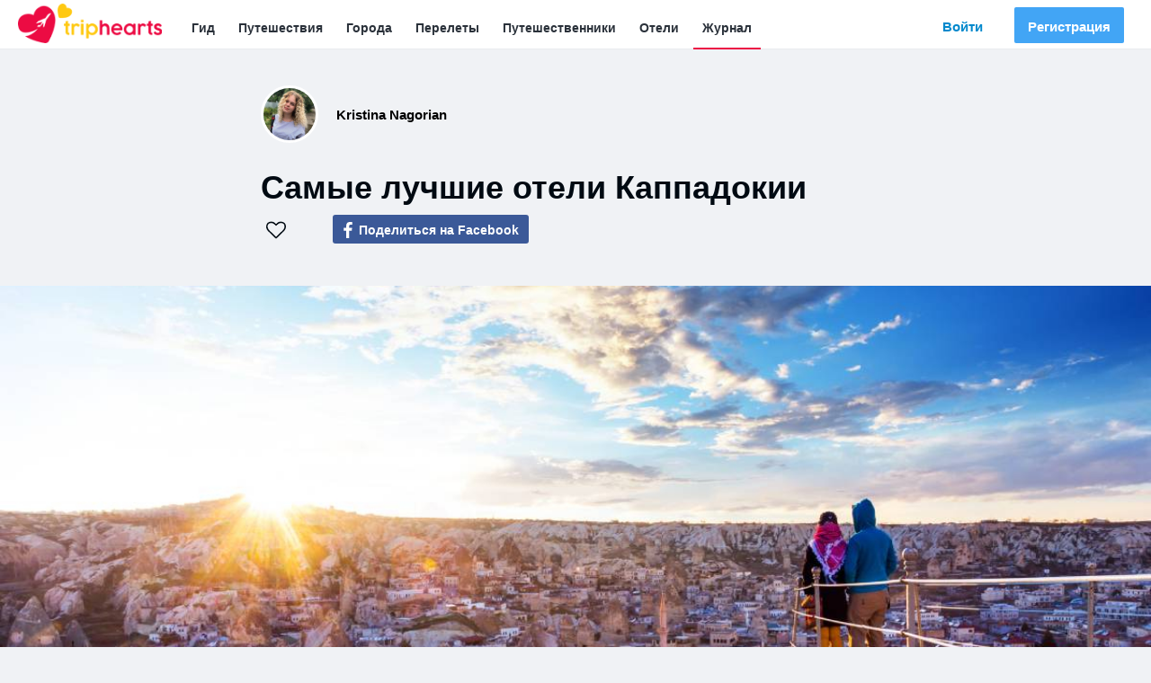

--- FILE ---
content_type: text/html; charset=utf-8
request_url: https://triphearts.com/ru/journal/hotels/samye-luchshie-oteli-kappadokii
body_size: 54950
content:
<!DOCTYPE html>
      <html lang="ru">
      <head>
        <meta http-equiv="content-type" content="text/html; charset=utf-8"/>
        <meta name="viewport" content="width=device-width, initial-scale=1.0, maximum-scale=1.0, user-scalable=no"/>
        <meta name="B-verify" content="703e44ba4eb447ab550c94a953ff30214a4eddcb"/>
        <meta data-react-helmet="true" name="description" content="Лучшие отели Каппадокии 2021. Отели в Каппадокии. Интересные и бюджетные варианты отдыха в Каппадокии. Отели Турции 2021."/><meta data-react-helmet="true" property="fb:app_id" content="894856937348825"/><meta data-react-helmet="true" property="og:locale" content="ru"/><meta data-react-helmet="true" property="og:site_name" content="TripHearts"/><meta data-react-helmet="true" property="og:image" content="https://images.triphearts.com/3P2YIEn02GncAOeDns68IGzOC-Na5JFEycEl7OIcyPg/fit/1500/1500/no/0/aHR0cHM6Ly9hbXMz/LmRpZ2l0YWxvY2Vh/bnNwYWNlcy5jb20v/dHJpcGhlYXJ0cy1z/dG9yYWdlL3N0b3Jp/ZXMvMzM2LyVEMCVC/QSVEMCVCMCVEMCVC/RiVEMCVCRiVEMCVC/MCVEMCVCNCVEMCVC/RSVEMCVCQSVEMCVC/OCVEMSU4Rl9iNDlm/YmYzYWU4LmpwZw.jpg"/><meta data-react-helmet="true" property="og:image:width" content="450"/><meta data-react-helmet="true" property="og:image:height" content="298"/><meta data-react-helmet="true" property="og:title" content="Подборка лучших отелей Каппадокии - TripHearts"/><meta data-react-helmet="true" property="og:description" content="Лучшие отели Каппадокии 2021. Отели в Каппадокии. Интересные и бюджетные варианты отдыха в Каппадокии. Отели Турции 2021."/><meta data-react-helmet="true" property="og:type" content="article"/><meta data-react-helmet="true" property="og:url" content="https://triphearts.com/ru/journal/hotels/samye-luchshie-oteli-kappadokii"/><meta data-react-helmet="true" property="author" content="Kristina Nagorian"/><meta data-react-helmet="true" property="article:publisher" content="https://www.facebook.com/triphearts"/><meta data-react-helmet="true" property="article:author" content="https://triphearts.com/ru/@kristina"/><meta data-react-helmet="true" name="google-site-verification" content="ys3WLV4Qxfqm5grdM-4OW391c9ndCBXfL3CUnVxnF9E"/><meta data-react-helmet="true" name="yandex-verification" content="3c587a388a45ad50"/>
        <title data-react-helmet="true">Подборка лучших отелей Каппадокии - TripHearts</title>
        <link data-react-helmet="true" rel="publisher" href="https://plus.google.com/104943355671725237461"/><link data-react-helmet="true" rel="author" href="https://triphearts.com/ru/@kristina"/><link data-react-helmet="true" rel="alternate" hrefLang="uk" href="https://triphearts.com/ua/journal/hotels/naikrashchi-hoteli-kappadokii"/><link data-react-helmet="true" rel="alternate" hrefLang="ru" href="https://triphearts.com/ru/journal/hotels/samye-luchshie-oteli-kappadokii"/>
        <link rel="shortcut icon" type="image/x-icon" href="/images/favicon.ico"/>
        <link rel='stylesheet' href='/main-58b50b7546e9267cf7e8de524815a574.css'>
      </head>
      <body>
        <div id='app'><div class="master-wrapper window-scrolled not-authenticated "><div class="loader-60devs " data-state="hidden"><div class="loader-60devs-progress"></div></div><div class="gnav gnav-universal-public"><div class="header-universal-public-wrapper"><a class="brand noselect active" aria-current="page" href="/ru/"><img src="/images/logo.png" alt="triphearts logo"/></a><button class="open-sidebar"><svg fill="currentColor" preserveAspectRatio="xMidYMid meet" height="1em" width="1em" viewBox="0 0 40 40" style="vertical-align:middle"><g><path d="m37.3 30v2.9q0 0.5-0.4 1t-1 0.4h-31.5q-0.6 0-1-0.4t-0.4-1v-2.9q0-0.6 0.4-1t1-0.4h31.5q0.5 0 1 0.4t0.4 1z m0-11.4v2.8q0 0.6-0.4 1t-1 0.5h-31.5q-0.6 0-1-0.5t-0.4-1v-2.8q0-0.6 0.4-1t1-0.5h31.5q0.5 0 1 0.5t0.4 1z m0-11.5v2.9q0 0.6-0.4 1t-1 0.4h-31.5q-0.6 0-1-0.4t-0.4-1v-2.9q0-0.5 0.4-1t1-0.4h31.5q0.5 0 1 0.4t0.4 1z"></path></g></svg></button><div class="sidebar "><div class="close-sidebar"><svg fill="currentColor" preserveAspectRatio="xMidYMid meet" height="1em" width="1em" viewBox="0 0 40 40" style="vertical-align:middle"><g><path d="m33.5 29.5q0 0.9-0.7 1.5l-3 3.1q-0.6 0.6-1.5 0.6t-1.5-0.6l-6.6-6.6-6.5 6.6q-0.7 0.6-1.6 0.6t-1.5-0.6l-3-3.1q-0.6-0.6-0.6-1.5t0.6-1.5l6.5-6.6-6.5-6.5q-0.6-0.7-0.6-1.6t0.6-1.5l3-3q0.6-0.6 1.5-0.6t1.6 0.6l6.5 6.6 6.6-6.6q0.6-0.6 1.5-0.6t1.5 0.6l3.1 3q0.6 0.7 0.6 1.5t-0.6 1.6l-6.6 6.5 6.6 6.6q0.6 0.6 0.6 1.5z"></path></g></svg></div><ul class="auth-buttons"><li><a class="auth-btn login-btn" href="/ru/login"><span>Войти</span></a></li><li><a class="auth-btn signup-btn" href="/ru/sign-up"><span>Регистрация</span></a></li></ul><ul class="gmenu"><li><a class="" href="/ru/guide">Гид</a></li><li><a class="" href="/ru/trips">Путешествия</a></li><li><a class="" href="/ru/guide/cities">Города</a></li><li><a class="" href="/ru/pilgrim">Перелеты</a></li><li><a class="" href="/ru/travelers">Путешественники</a></li><li><a target="_blank" href="/ru/partner-redirect/booking">Отели</a></li><li><a class="active" aria-current="page" href="/ru/journal">Журнал</a></li></ul></div></div></div><nav class="gmenu-static hidden-xs"><ul><li><a class="" href="/ru/trips">Путешествия</a></li><li><a class="" href="/ru/flights">Авиа</a></li><li><a target="_blank" href="/ru/partner-redirect/booking">Отели</a></li><li><a class="" href="/ru/guide">Гид</a></li><li><a class="" href="/ru/guide/cities">Города</a></li></ul></nav><div class="Toastify"></div><div class="container-fluid"><div class="row"><div class="col-xs-12 main-content"><div class="story"><div class="row"><div class="col-xs-12"><article><div class="page-header story-width"><div class="user-card"><a href="/ru/@kristina"><img data-sizes="auto" alt="traveler Kristina Nagorian" data-src="https://images.triphearts.com/Y6efx0UhZe9c1naOy2qRsUQN6JwUYpIBugQ5t6GWtvY/fit/300/300/no/0/aHR0cHM6Ly9hbXMz/LmRpZ2l0YWxvY2Vh/bnNwYWNlcy5jb20v/dHJpcGhlYXJ0cy1z/dG9yYWdlL3VzZXJz/LzU2MTcvcHJvZmls/ZV9waG90b3MvMzkz/My9jcm9wXyVEMSU4/NCVEMCVCRSVEMSU4/MiVEMCVCRV81MzM5/OGJkZmM4LmpwZw.jpg" class="lazyload user-card-photo"/></a><div class="user-card-info"><a class="user-card-name" href="/ru/@kristina">Kristina Nagorian</a><div class="notes"></div></div></div><h1>Самые лучшие отели Каппадокии</h1><div class="like-block" style="margin-bottom:15px"><button class="not-liked"><svg fill="currentColor" preserveAspectRatio="xMidYMid meet" height="1em" width="1em" viewBox="0 0 40 40" style="vertical-align:middle"><g><path d="m37.1 13.3q0-1.8-0.4-3.2t-1.3-2.2-1.8-1.3-2.1-0.7-2.2-0.2-2.5 0.6-2.4 1.4-2 1.6-1.3 1.4q-0.4 0.5-1.1 0.5t-1.1-0.5q-0.5-0.6-1.3-1.4t-2-1.6-2.4-1.4-2.5-0.6-2.2 0.2-2.1 0.7-1.8 1.3-1.3 2.2-0.4 3.2q0 3.8 4.1 7.9l13 12.5 12.9-12.4q4.2-4.2 4.2-8z m2.9 0q0 4.9-5.1 10l-13.9 13.4q-0.4 0.4-1 0.4t-1-0.4l-13.9-13.4q-0.2-0.2-0.6-0.6t-1.3-1.4-1.5-2.2-1.2-2.7-0.5-3.1q0-4.9 2.8-7.7t7.9-2.7q1.4 0 2.8 0.4t2.7 1.3 2.1 1.6 1.7 1.5q0.8-0.8 1.7-1.5t2.1-1.6 2.7-1.3 2.8-0.4q5 0 7.9 2.7t2.8 7.7z"></path></g></svg></button></div><div class="fb-share-button "><svg viewBox="0 0 12 12" preserveAspectRatio="xMidYMid meet"><path class="svg-icon-path" d="M9.1,0.1V2H8C7.6,2,7.3,2.1,7.1,2.3C7,2.4,6.9,2.7,6.9,3v1.4H9L8.8,6.5H6.9V12H4.7V6.5H2.9V4.4h1.8V2.8 c0-0.9,0.3-1.6,0.7-2.1C6,0.2,6.6,0,7.5,0C8.2,0,8.7,0,9.1,0.1z"></path></svg><span>Поделиться на Facebook</span></div></div><div class="row background-white"><div class="story-cover-photo" style="background-image:url(https://images.triphearts.com/3P2YIEn02GncAOeDns68IGzOC-Na5JFEycEl7OIcyPg/fit/1500/1500/no/0/aHR0cHM6Ly9hbXMz/LmRpZ2l0YWxvY2Vh/bnNwYWNlcy5jb20v/dHJpcGhlYXJ0cy1z/dG9yYWdlL3N0b3Jp/ZXMvMzM2LyVEMCVC/QSVEMCVCMCVEMCVC/RiVEMCVCRiVEMCVC/MCVEMCVCNCVEMCVC/RSVEMCVCQSVEMCVC/OCVEMSU4Rl9iNDlm/YmYzYWU4LmpwZw.jpg)"></div><div class="story-cover-photo-caption"><p class="md-block-unstyled"><br/></p></div><div class="col-xs-12"><div class="story-content story-width"><p class="md-block-unstyled">Каппадокия - это возможность увидеть совсем другую Турцию. Это место влюбляет в себя сотни и тысячи туристов, удивляет и заставляет приехать снова. Если вы никогда не летали на воздушном шаре, но всегда мечтали, то <a class="md-inline-link" href="https://triphearts.com/ru/turkey/city-kapadokya" target="_blank" rel="nofollow noopener">Каппадокия </a>точно должна войти в ваш список мест для путешествий.</p><p class="md-block-unstyled">Ещё один немало важный пункт - жилье. Данный регион Турции имеет свои территориальные особенности, поэтому даже от ночлега здесь нужно взять всё. Мы подобрали для вас несколько самых интересных мест.</p><h3 class="md-block-header-three"><strong class="md-inline-bold">1. Отель <a class="md-inline-link" href="https://www.booking.com/hotel/tr/sultan-cave-suites.uk.html?aid=1417650&amp;label=story-336" target="_blank" rel="nofollow noopener">Sultan Cave Suites</a> в Гёреме</strong></h3><p class="md-block-unstyled">Этот отель нельзя назвать бюджетным, но если у вас есть возможность, то обязательно стоит здесь побывать. В таком месте идеальное передана атмосфера Каппадокии.</p><figure class="md-block-image md-block-image-has-caption"><img src="https://triphearts-storage.ams3.digitaloceanspaces.com/users/5617/stories_content/1%D0%BE%D1%82%D0%B5%D0%BB%D1%8C_b3t8iiitg.jpg" alt="📷 @fangunday"/><figcaption class="md-block-image-caption"><strong class="md-inline-bold">📷 @fangunday</strong></figcaption></figure><p class="md-block-unstyled"><strong class="md-inline-bold">Почему стоит выбрать именно этот отель?</strong></p><ul class="md-block-unordered-list-item"><li>сделан в аутентическом стиле региона;</li><li>находится на вершине Айдинли, поэтому отсюда открывается потрясающий вид;</li><li>номера созданы в виде пещер с качественной турецкой мебелью, которая отлично дополняет общую картину;</li><li>есть собственная открытая терраса, где можно сделать потрясающие фотографии на фоне Гереме и воздушных шаров;</li><li>отель помогает в организации экскурсий и полетов на воздушном шаре;</li><li>до ближайшего общественного транспорта курсирует бесплатный отельный трансфер;</li><li>гости особенно оценили удобные кровати, расположение отеля и очень вкусную кухню;</li><li>завтрак входит в стоимость номера.</li></ul><blockquote class="md-block-blockquote"><a class="md-inline-link" href="https://www.booking.com/hotel/tr/sultan-cave-suites.uk.html?aid=1417650&amp;label=story-336" target="_blank" rel="nofollow noopener">Бронируйте номер в</a> <a class="md-inline-link" href="https://www.booking.com/hotel/tr/sultan-cave-suites.uk.html?aid=1417650&amp;label=story-336" target="_blank" rel="nofollow noopener">Sultan Cave Suites</a>, и ваш отдых будет незабываемым.</blockquote><h3 class="md-block-header-three"><strong class="md-inline-bold">2. Отель <a class="md-inline-link" href="https://www.booking.com/hotel/tr/sarihan-cave.uk.html?aid=1417650&amp;label=story-336" target="_blank" rel="nofollow noopener">Elite Cave Suites</a> в Гёреме</strong></h3><p class="md-block-unstyled">Elite Cave Suites - потрясающая альтернатива предыдущем отелю по более низкой цене, поэтому на него однозначно нужно обратить внимание при планировании путешествия.</p><figure class="md-block-image md-block-image-has-caption"><img src="https://triphearts-storage.ams3.digitaloceanspaces.com/users/5617/stories_content/2%D0%BE%D1%82%D0%B5%D0%BB%D1%8C_qau-hrtou.jpg" alt="📷 @dariacapriss"/><figcaption class="md-block-image-caption"><strong class="md-inline-bold">📷 @dariacapriss</strong></figcaption></figure><p class="md-block-unstyled"><strong class="md-inline-bold">Почему стоит выбрать именно этот отель?</strong></p><ul class="md-block-unordered-list-item"><li>он также считается пещерным и находится в деревне Гёреме;</li><li>на территории есть бесплатная парковка;</li><li>из номеров открывается вид на горы, город, сад и тихие улицы;</li><li>неподалеку находится замок Ухисар и гора Боздгар;</li><li>есть собственная большая терраса, где можно отдохнуть, поужинать или сделать отличные фотографии;</li><li>сравнительно низкая стоимость за номер;</li><li>в стоимость тоже входит завтрак, а также можно заказать потрясающую турецкую кухню.</li></ul><blockquote class="md-block-blockquote">Сделать быструю бронь можно по <a class="md-inline-link" href="https://www.booking.com/hotel/tr/sarihan-cave.uk.html?aid=1417650&amp;label=story-336" target="_blank" rel="nofollow noopener">ссылке на отель</a>.</blockquote><h3 class="md-block-header-three"><strong class="md-inline-bold">3. Отель <a class="md-inline-link" href="https://www.booking.com/hotel/tr/uasshisar-kaya-otel.uk.html?aid=1417650&amp;label=story-336" target="_blank" rel="nofollow noopener">Uchisar Kaya Otel</a> в Учгисаре</strong></h3><p class="md-block-unstyled">Он отличается от тех, о которых мы говорили выше. Хоть и сделан в похожей атмосфере.</p><figure class="md-block-image md-block-image-has-caption"><img src="https://triphearts-storage.ams3.digitaloceanspaces.com/users/5617/stories_content/3%D0%BE%D1%82%D0%B5%D0%BB%D1%8C_-kdo05lp9.jpg" alt="📷 @uchisarkayahotel"/><figcaption class="md-block-image-caption"><strong class="md-inline-bold">📷 @uchisarkayahotel</strong></figcaption></figure><p class="md-block-unstyled"><strong class="md-inline-bold">Почему стоит выбрать именно этот отель?</strong></p><ul class="md-block-unordered-list-item"><li>это первое в Каппадокии помещение, которое было сделано в пещере;</li><li>номера сделаны в более элегантном стиле, но уже менее напоминают пещеры;</li><li>может похвастаться потрясающим видом на известные «Сказочные дымари» Каппадокии;</li><li>каждый номер имеет собственную ванную комнату и балкон с видом;</li><li>для гостей предоставлена возможность бесплатно воспользоваться сауной, турецкой баней и крытым бассейном;</li><li>есть услуги туристического бюро, где вам подберут нужную экскурсию.</li></ul><blockquote class="md-block-blockquote">Не забудьте забронировать номер на уикэнд на <a class="md-inline-link" href="https://www.booking.com/hotel/tr/uasshisar-kaya-otel.uk.html?aid=1417650&amp;label=story-336" target="_blank" rel="nofollow noopener">Booking.com</a> по самым выгодным ценам.</blockquote><h3 class="md-block-header-three"><strong class="md-inline-bold">4. Хостел <a class="md-inline-link" href="https://www.booking.com/hotel/tr/nirvana-cave.ru.html?aid=1417650&amp;label=story-336" target="_blank" rel="nofollow noopener">Seven Rock Cave Hotel</a> в Гёреме</strong></h3><p class="md-block-unstyled">Не хотите платить много денег за ночлег? Тогда есть выход - хостел. Он сделает ваше путешествие более экономным и финансово выгодным.</p><figure class="md-block-image md-block-image-has-caption"><img src="https://triphearts-storage.ams3.digitaloceanspaces.com/users/5617/stories_content/4%D0%BE%D1%82%D0%B5%D0%BB%D1%8C_j6pnrza_g.jpg" alt="📷 @naeviaglow"/><figcaption class="md-block-image-caption"><strong class="md-inline-bold">📷 @naeviaglow</strong></figcaption></figure><p class="md-block-unstyled"><strong class="md-inline-bold">Почему стоит выбрать именно этот отель?</strong></p><ul class="md-block-unordered-list-item"><li>дешевый вариант, ведь стоимость в разы ниже обычного номера в отеле;</li><li>можно выбрать как общий номер, так и отдельный или семейный;</li><li>на территории есть большой сад и бассейн, доступный для всех гостей;</li><li>персонал поможет организовать различный активный отдых - пешие прогулки, верховую езду или же велоспорт;</li><li>здесь разговаривают на русском языке, так что проблем с пониманием не будет;</li><li>есть обменный пункт валюты;</li><li>до музея Гёреме можно дойти пешком за 15-20 минут.</li></ul><blockquote class="md-block-blockquote">Гости оставляют прекрасные отзывы об этом месте, поэтому не упустите возможность <a class="md-inline-link" href="https://www.booking.com/hotel/tr/nirvana-cave.ru.html?aid=1417650&amp;label=story-336" target="_blank" rel="nofollow noopener">забронировать ночлег</a> уже сегодня.</blockquote><h3 class="md-block-header-three"><strong class="md-inline-bold">5. Отель <a class="md-inline-link" href="https://www.booking.com/hotel/tr/gold-yildirim-avanos.uk.html?aid=1417650&amp;label=story-336" target="_blank" rel="nofollow noopener">By Cappadocia Hotel &amp; SPA</a> в Аваносе</strong></h3><p class="md-block-unstyled">Если «пещерная» жизнь не для вас, но Каппадокию увидеть вы всё равно хотите, то этот отель лучшее решение. Он является универсальным местом для отдыха, который подойдет практически каждому.</p><figure class="md-block-image md-block-image-has-caption"><img src="https://triphearts-storage.ams3.digitaloceanspaces.com/users/5617/stories_content/5%D0%BE%D1%82%D0%B5%D0%BB%D1%8C_pbylit-yk.jpg" alt="📷 @bycappadociahotelspa"/><figcaption class="md-block-image-caption"><strong class="md-inline-bold">📷 @bycappadociahotelspa</strong></figcaption></figure><p class="md-block-unstyled"><strong class="md-inline-bold">Почему стоит выбрать именно этот отель?</strong></p><ul class="md-block-unordered-list-item"><li>отличается на фоне отелей-пещер своей атмосферой;</li><li>расположен ближе к большому городу, поэтому более развита цивилизация и удобства;</li><li>сделан во всех традициях турецких отелей - с бассейном, солнечной террасой для загара, баром и рестораном;</li><li>в стоимость входит завтрак, но предлагается широкий выбор - континентальный, италийский, халяльный, безглютеновый, американский, азиатский, вегетарианский, веганский и другие;</li><li>есть частная парковка, бесплатная для проживающих;</li><li>приятный ценовой диапазон номеров.</li></ul><blockquote class="md-block-blockquote">Бронируйте номер в <a class="md-inline-link" href="https://www.booking.com/hotel/tr/gold-yildirim-avanos.uk.html?aid=1417650&amp;label=story-336" target="_blank" rel="nofollow noopener">By Cappadocia Hotel &amp; SPA</a> легко и просто.</blockquote><p class="md-block-unstyled">Каппадокия - невероятное место для отдыха этой осенью. Планируйте путешествие вместе с <a class="md-inline-link" href="https://triphearts.com/images/logo.png" target="_blank">Triphearts</a>, ведь это выгодно и удобно. </p><blockquote class="md-block-blockquote">Самые выгодные авиапредложения из Украины в Турцию - на <a class="md-inline-link" href="https://www.kiwi.com/deep?affilid=triphearts" target="_blank" rel="nofollow noopener">kiwi.com</a>.</blockquote><div class="geo-tags"><span class="restyle"></span><span>Каппадокия, Турция</span></div></div></div></div></article></div></div><div class="row background-white"><div class="col-xs-12"><div class="story-width"><div class="geoname-preview"><div class="preview-inner geonames-width"><a class="preview-image" href="/ru/turkey/city-kapadokya"><img data-sizes="auto" alt="Каппадокия" data-src="https://images.triphearts.com/ILpEXVe6P9S2K25vzvOjgWh5TJRoZUfF6U3IvDSN6DU/fit/800/800/no/0/aHR0cHM6Ly9hbXMz/LmRpZ2l0YWxvY2Vh/bnNwYWNlcy5jb20v/dHJpcGhlYXJ0cy1z/dG9yYWdlL2dlb25h/bWVzL2NpdGllcy83/MjI5L2hvdC1haXIt/YmFsbG9vbnMtNDU2/MTI2N18xMjgwXzll/ODkxMGM0OTEuanBn.jpg" class="lazyload " src="https://images.triphearts.com/ZYG5gvcjgrFN5YJ7e8U2eE3eLrQpmO1_WOF3MFkIsek/fill/10/10/no/0/aHR0cHM6Ly9hbXMz/LmRpZ2l0YWxvY2Vh/bnNwYWNlcy5jb20v/dHJpcGhlYXJ0cy1z/dG9yYWdlL2dlb25h/bWVzL2NpdGllcy83/MjI5L2hvdC1haXIt/YmFsbG9vbnMtNDU2/MTI2N18xMjgwXzll/ODkxMGM0OTEuanBn.jpg"/></a><div class="content"><div class="title"><div><h3><a href="/ru/turkey/city-kapadokya">Каппадокия</a></h3></div><div><h5><div style="cursor:default" class="flip-link active ">Турция</div><span class="country-flag" style="background-image:url(/images/flags/TR.ico)"></span></h5><div class="budget">от 41,00$ в день</div></div></div><div class="description">Подробный обзор стоимости путешествия. Экскурсии, музеи, развлечения, транспорт, отели, авиабилеты. Рассказываю обо всем - цена поездки, куда сходить, что посмотреть, как добраться и где остановится. Планируйте поездку на ТрипХартс и делитесь впечатлениями.</div><div class="bottom"><a class="btn btn-secondary btn-edged" href="/ru/turkey/city-kapadokya">Путеводитель по городу</a></div></div></div></div></div></div></div><div class="row background-white"><div class="col-xs-12"><div class="story-width"><div class="booking-widget"><ins class="bookingaff" data-aid="1668395" data-target_aid="1668395" data-prod="dfl2" data-width="100%" data-height="auto" data-lang="ru" data-df_num_properties="5" data-currency="USD" data-dest_id="-750642" data-dest_type="city"></ins></div></div></div></div><div class="row background-white"><div class="col-xs-12"><div class="story-width"><div class="stories-list featured-stories"><div class="story-item thumb"><a class="image-box" href="/ru/journal/routes/strany-otkrytye-dlya-turistov"><img data-sizes="auto" alt="Страны открытые для туристов. Куда поехать в путешествие прямо сейчас?" data-src="https://images.triphearts.com/nhBZ53bkoPr7lGEAeKVUI_B6bBQxmsKnCoiSWTSUoT8/fit/400/400/no/0/aHR0cHM6Ly9hbXMz/LmRpZ2l0YWxvY2Vh/bnNwYWNlcy5jb20v/dHJpcGhlYXJ0cy1z/dG9yYWdlL3N0b3Jp/ZXMvMjE4L21hcCgy/KV83NTNlNjEyYjJi/LmpwZw.jpg" class="lazyload "/></a><a class="title" href="/ru/journal/routes/strany-otkrytye-dlya-turistov">Страны открытые для туристов. Куда поехать в путешествие прямо сейчас?</a></div></div></div></div></div><div class="row background-white"><div class="col-xs-12"><div class="story-width"><aside class="news-feed-wrapper full-height"><div class="news-feed"><h3 class="title">Последние новости</h3><ul><li class="news-item"><a href="/ru/news/izmeneny-dvizheniya-poezdov-iz-ukrainy-v-evropu"><strong class="date">18.09.24<!-- --> </strong><span class="news-item-title">Изменены движения поездов из Украины в Европу</span></a></li><li class="news-item"><a href="/ru/news/evrosouz-zapuskaet-novuu-sistemu-vezda"><strong class="date">29.08.24<!-- --> </strong><span class="news-item-title">Евросоюз запускает новую систему въезда</span></a></li><li class="news-item"><a href="/ru/news/avstriya-budet-vydavat-novoe-razreshenie-dlya-ukraintsev"><strong class="date">22.08.24<!-- --> </strong><span class="news-item-title">Австрия будет выдавать новое разрешение для украинцев</span></a></li><li class="news-item"><a href="/ru/news/mezhdu-polshei-i-ukrainoi-zakryt-propusknoi-punkt"><strong class="date">13.08.24<!-- --> </strong><span class="news-item-title">Между Польшей и Украиной закрыт пропускной пункт</span></a></li><li class="news-item"><a href="/ru/news/ukrzaliznytsya-menyaet-pravila-pokupki-biletov-na-mezhdunarodnye-soobscheniya"><strong class="date">06.08.24<!-- --> </strong><span class="news-item-title">Укрзализныця меняет правила покупки билетов на международные сообщения</span></a></li><li class="news-item"><a href="/ru/news/null"><strong class="date">06.08.24<!-- --> </strong><span class="news-item-title"></span></a></li><li class="news-item"><a href="/ru/news/vengriya-menyaet-pravila-pomoschi-dlya-ukraintsev"><strong class="date">26.07.24<!-- --> </strong><span class="news-item-title">Венгрия меняет правила помощи для украинцев</span></a></li><li class="news-item"><a href="/ru/news/aeroport-kataniya-zakryt-iz-za-izverzheniya-vulkana-etna"><strong class="date">24.07.24<!-- --> </strong><span class="news-item-title">Аэропорт Катания закрыт из-за извержения вулкана Этна</span></a></li><li class="news-item"><a href="/ru/news/ryad-turisticheskih-marshrutov-na-prikarpate-zapreschen"><strong class="date">22.07.24<!-- --> </strong><span class="news-item-title">Ряд туристических маршрутов на Прикарпатье запрещен</span></a></li><li class="news-item"><a href="/ru/news/rumyniya-i-bolgariya-teper-nahodyatsya-v-shengenskoi-zone"><strong class="date">11.04.24<!-- --> </strong><span class="news-item-title">Румыния и Болгария теперь находятся в Шенгенской зоне</span></a></li></ul><a class="btn btn-default all-news-btn" href="/ru/news">Все новости</a></div></aside></div></div></div><div class="row background-white"><div class="col-xs-12"><div class="story-width"><div class="comments story-comments transparent"><div class="write-comment"><textarea placeholder="Напишите комментарий..."></textarea><button class="send-comment"><svg fill="currentColor" preserveAspectRatio="xMidYMid meet" height="1em" width="1em" viewBox="0 0 40 40" style="vertical-align:middle"><g><path d="m39.4 0.2q0.7 0.6 0.6 1.5l-5.7 34.3q-0.1 0.6-0.7 1-0.4 0.1-0.7 0.1-0.3 0-0.6-0.1l-10.1-4.1-5.4 6.6q-0.4 0.5-1.1 0.5-0.3 0-0.5-0.1-0.4-0.1-0.7-0.5t-0.2-0.8v-7.8l19.3-23.7-23.9 20.7-8.8-3.6q-0.8-0.3-0.9-1.3 0-0.8 0.7-1.3l37.2-21.4q0.3-0.2 0.7-0.2 0.4 0 0.8 0.2z"></path></g></svg></button></div><div class="comments-list"></div></div></div></div></div><div class="row"><div class="guide-promo"><div class="background-cover"></div><div class="background-image"><img src="/images/advantures.jpg" alt="Путеводитель"/></div><div class="content"><h3>Хотите узнать бюджет своей поездки?</h3><p>Мы подготовили лучшие гайды по всем туристическим городам мира с актуальными ценами. Рассказываем обо всем - развлечения, транспорт, еда, авиабилеты и отели. Планируйте путешествия вместе с ТрипХартс.</p><a class="btn btn-secondary" href="/ru/guide">Открыть путеводитель</a></div></div></div></div></div></div></div><footer class="footer"><div class="content-wrapper"><div class="content footer-width"><div class="row"><div class="col-sm-3 col-xs-12"><div class="switch-language"><div class="modal-wrapper " style="display:inline-block"><a class="lang-btn ">Русский</a></div></div><div class="regulations"><a href="/ru/sitemap">Карта сайта</a><a class="terms-of-use-link" href="/ru/terms-of-use">Соглашение</a><a href="/ru/privacy">Конфиденциальность</a><a href="/ru/contact-us">Напишите нам</a></div></div><div class="col-sm-5 col-xs-12"><p class="slogan">ТрипХартс - Все что нужно путешественнику. Планирование путешествия. Поиск авиабилетов и отелей. Клуб путешественников. Впечатления и истории приключений.</p><p class="follow-us">Подписывайтесь на наши страницы</p><ul class="socials"><li><a class="facebook-icon" target="_blank" href="https://www.facebook.com/triphearts/" rel="nofollow noopener"><svg fill="currentColor" preserveAspectRatio="xMidYMid meet" height="1em" width="1em" viewBox="0 0 40 40" style="vertical-align:middle"><g><path d="m29.4 0.3v5.9h-3.5q-1.9 0-2.6 0.8t-0.7 2.4v4.2h6.6l-0.9 6.6h-5.7v16.9h-6.8v-16.9h-5.7v-6.6h5.7v-4.9q0-4.1 2.3-6.4t6.2-2.3q3.3 0 5.1 0.3z"></path></g></svg></a></li><li><a class="youtube-icon" target="_blank" href="https://www.youtube.com/channel/UCzP-amFmCFnrqMVCD0tDNrw" rel="nofollow noopener"><svg fill="currentColor" preserveAspectRatio="xMidYMid meet" height="1em" width="1em" viewBox="0 0 40 40" style="vertical-align:middle"><g><path d="m24.7 27.8v4.7q0 1.5-0.9 1.5-0.5 0-1-0.5v-6.7q0.5-0.5 1-0.5 0.9 0 0.9 1.5z m7.5 0v1h-2v-1q0-1.5 1-1.5t1 1.5z m-21.5-4.9h2.3v-2.1h-6.9v2.1h2.3v12.7h2.3v-12.7z m6.4 12.7h2v-11h-2v8.4q-0.7 1-1.3 1-0.4 0-0.5-0.5 0-0.1 0-0.8v-8.1h-2v8.7q0 1.1 0.2 1.7 0.3 0.8 1.3 0.8 1.1 0 2.3-1.4v1.2z m9.6-3.3v-4.4q0-1.6-0.2-2.2-0.4-1.2-1.6-1.2-1.1 0-2.1 1.2v-4.9h-2v14.8h2v-1q1 1.2 2.1 1.2 1.2 0 1.6-1.2 0.2-0.6 0.2-2.3z m7.5-0.2v-0.3h-2q0 1.1-0.1 1.4-0.1 0.8-0.9 0.8-1 0-1-1.6v-1.9h4v-2.3q0-1.8-0.6-2.6-0.9-1.1-2.4-1.1-1.5 0-2.4 1.1-0.6 0.8-0.6 2.6v3.9q0 1.7 0.7 2.5 0.8 1.2 2.4 1.2 1.6 0 2.4-1.2 0.4-0.6 0.5-1.2 0-0.2 0-1.3z m-13.6-20.4v-4.7q0-1.5-0.9-1.5t-1 1.5v4.7q0 1.6 1 1.6t0.9-1.6z m16.1 16.8q0 5.2-0.6 7.8-0.3 1.3-1.3 2.2t-2.3 1q-4.1 0.5-12.4 0.5t-12.3-0.5q-1.3-0.1-2.3-1t-1.3-2.2q-0.6-2.5-0.6-7.8 0-5.2 0.6-7.8 0.3-1.3 1.3-2.2t2.3-1.1q4.1-0.4 12.3-0.4t12.4 0.4q1.3 0.2 2.3 1.1t1.3 2.2q0.6 2.5 0.6 7.8z m-22.3-28.5h2.3l-2.7 8.9v6.1h-2.2v-6.1q-0.4-1.6-1.4-4.7-0.8-2.3-1.5-4.2h2.4l1.6 5.9z m8.3 7.4v3.9q0 1.8-0.7 2.7-0.8 1.1-2.3 1.1-1.5 0-2.4-1.1-0.6-0.9-0.6-2.7v-3.9q0-1.8 0.6-2.6 0.9-1.1 2.4-1.1 1.5 0 2.3 1.1 0.7 0.8 0.7 2.6z m7.4-3.6v11.2h-2v-1.3q-1.2 1.4-2.3 1.4-1 0-1.3-0.8-0.2-0.5-0.2-1.7v-8.8h2v8.2q0 0.7 0.1 0.8 0 0.5 0.4 0.5 0.6 0 1.3-1v-8.5h2z"></path></g></svg></a></li><li><a class="instagram-icon" target="_blank" href="https://www.instagram.com/triphearts_com/" rel="nofollow noopener"><svg fill="currentColor" preserveAspectRatio="xMidYMid meet" height="1em" width="1em" viewBox="0 0 40 40" style="vertical-align:middle"><g><path d="m33.4 31.8v-14.4h-3q0.4 1.4 0.4 2.9 0 2.8-1.4 5.2t-3.9 3.7-5.3 1.4q-4.4 0-7.6-3t-3.1-7.3q0-1.5 0.5-2.9h-3.2v14.4q0 0.6 0.4 1t1 0.4h23.8q0.6 0 1-0.4t0.4-1z m-6.3-11.9q0-2.7-2.1-4.7t-4.8-1.9q-2.9 0-4.9 1.9t-2 4.7 2 4.8 4.9 1.9q2.8 0 4.8-1.9t2.1-4.8z m6.3-8v-3.7q0-0.6-0.4-1.1t-1.1-0.4h-3.9q-0.7 0-1.1 0.4t-0.5 1.1v3.7q0 0.6 0.5 1.1t1.1 0.4h3.9q0.6 0 1.1-0.4t0.4-1.1z m3.9-4.6v25.4q0 1.9-1.3 3.1t-3.1 1.3h-25.5q-1.8 0-3.1-1.3t-1.3-3.1v-25.4q0-1.9 1.3-3.1t3.1-1.3h25.5q1.8 0 3.1 1.3t1.3 3.1z"></path></g></svg></a></li></ul></div><div class="col-sm-4 col-xs-12"><div class="fb-like" data-href="https://facebook.com/triphearts" data-layout="standard" data-action="recommend" data-size="small" data-show-faces="true" data-share="true"></div></div></div></div></div><div class="row"><div class="col-xs-12"><div class="secondary-panel"><div class="footer-width"><p class="copyright">Copyright © 2017-2020 TripHearts. Все права защищены. При копировании текстов активная гиперссылка на страницу-первоисточник обязательна.</p></div></div></div></div></footer></div><audio><source src="/sounds/message.mp3" type="audio/mpeg"/><source src="/sounds/message.ogg" type="audio/ogg"/></audio><audio><source src="/sounds/like.mp3" type="audio/mpeg"/><source src="/sounds/like.ogg" type="audio/ogg"/></audio></div>
        <script>window.__PRELOADED_STATE__={"main":{"host":"triphearts.com","content":{"terms":{"male":"Парень","female":"Девушка","guys":"Парни","girls":"Девушки","drag_photo":"Вы можете перемещать фотографию и затем сохранить позицию","select_no_answer":"(нет ответа)","are_you_sure":"Вы уверены?","worldwide":"По всему миру","add_info":"Добавить инфо","select_one":"Выберите один","select_multiple":"Выберите несколько","and":"и","active":"Активное","noindex":"Запретить индексацию","description":"Описание","start_date":"Начало","end_date":"Завершение","lat":"Широта","lng":"Долгота","files":"Файлы","offline_mode":"Нет соединения с интернетом","show_on_timeline":"Показать в клубе путешественников","seo_title":"СЕО заголовок","total":"Всего","seen_count":"Просмотры:","or":"или","on":"на","date":"Дата","from":"C","to":"По","start_typing_name":"Начните вводить название","date_departure":"Дата отправления","price_from":"от","price_to":"до","hotels":"Отели","start":"Старт","finish":"Финал","hours":"ч.","minutes":"мин.","club":"Клуб","travelers_club":"Клуб путешественников","news":"Новости"},"buttons":{"continue":"Продолжить","cancel":"Отмена","publish":"Опубликовать","create":"Создать","save":"Сохранить","save_changes":"Сохранить изменения","return_back":"Вернуться","discard":"Отменить","write_message":"Отправить сообщение","ask_question":"Задать вопрос","write_story":"Создать публикацию","add_photo":"Добавить фото","new_album":"Новый альбом","edit_album":"Редактировать альбом","remove_album":"Удалить альбом","buy_flight":"Купить","confirm":"Подтвердить","back":"Назад","loading":"Загрузка...","send":"Отправить","start_now":"Начать сейчас","new":"Создать","edit":"Редактировать","remove":"Удалить","retry":"Повторить","network_error":"Ошибка связи, повторить","choose_file":"Выберите файл","answer":"Ответить","read":"Читать","view":"Смотреть","view_all":"Смотреть все","create_trip":"Создать путешествие","close":"Закрыть","got_it":"Понятно","book":"Забронировать","new_search":"Новый поиск","select":"Выбрать","author_mode_on":"Режим автора","author_mode_off":"Режим чтения","read_more":"Продолжить чтение"},"errors":{"unknown":"Произошла непредвиденная ошибка. Пожалуйста, свяжитесь с нами","error_boundary":{"title":"Простите, что-то пошло не так","description":"Пожалуйста, нажмите здесь, чтобы сообщить об ошибке","report":"Сообщить об ошибке"},"not_found":{"title":"Страница не найдена (404)","description":"Запрашиваемая страница либо не существует либо перемещена"},"access_denied":{"title":"Доступ запрещен (401)","description":"К сожалению, у Вас не достаточно полномочий для данного действия"},"blocked":{"title":"Ваш аккаунт заблокирован","description":"Ваши действия и поведение не соответствуют принципам нашего сообщества."},"pilgrim":{"no_deprture":"Пожалуйста, выберите город вылета","no_destinations_collection":"Пожалуйста, выберите куда бы Вы хотели поехать","no_destinations":"Пожалуйста, выберите пункты назначения","departure_in_destinations":"Пожалуйста, исключите город вылета из пунктов назначения","min_nights_less_destinations":"Пожалуйста, выберите больше дней в периоде","no_final_destination":"Пожалуйста, выберите город завершения","final_destination_in_destinations":"Пожалуйста, исключите город завершения из пунктов назначения"},"flights":{"not_found":{"title":"Перелеты не найдены","description":"По данному маршруту авиаперелеты не найдены. Попробуйте изменить условия поиска."}},"required":"Обязательное поле","wrong_email":"Пожалуйста, введите правильный email","email_required":"Введите свой email","wrong_password":"Неверный пароль","password_length":"Минимум 6 символов","password_match":"Пароли должны совпадать","username_taken":"Никнейм уже зарегистрирован другим пользователем","wrong_username":"Только латинские буквы, цифры и знак подчеркивания","username_length":"Минимум 3 символов","birthday_wrong":"Неправильная дата","birthday_min":"Доступ к этому сайту запрещен лицам младше 18 лет","birthday_not_selected":"Пожалуйста, введите дату рождения","no_sex":"Пожалуйста, укажите ваш пол","terms_not_accepted":"Вам необходимо принять Пользовательское соглашение и Политику конфиденциальности","no_start_date":"Пожалуйста, установите дату начала","no_end_date":"Пожалуйста, установите дату завершения","select_city_or_place":"Выберите город или место","select_date":"Пожалуйста, выберите дату"},"access":{"sign_up_to_continue":"Для дальнейшего просмотра необходима регистрация","join_us_button":"Присоединится к путешественникам","finish_registration_to_continue":"Для дальнейшего просмотра завершите регистрацию","finish_registration_button":"Завершить регистрацию"},"languages":{"select_title":"Пожалуйста, выберите язык сайта"},"counters":{"answer":{"zero":"нет ответа","one":":n ответ","few":":n ответа","many":":n ответов","other":":n ответов"},"visited_countries":{"zero":":n Посещенных стран","one":":n Посещенная страна","few":":n Посещенные страны","many":":n Посещенных стран","other":":n Посещенных стран"},"days":{"zero":"дней","one":"день","few":"дня","many":"дней","other":"дней"},"travelers":{"zero":":n путешественников","one":":n путешественник","few":":n путешественника","many":":n путешественников","other":":n путешественников"},"passengers":{"zero":"пассажиров","one":"пассажира","few":"пассажира","many":"пассажиров","other":"пассажиров"},"stopovers":{"zero":"прямой","one":":n пересадка","few":":n пересадки","many":":n пересадок","other":":n пересадок"}},"helmet":{"prefix":{"main":"- TripHearts","users":"- Путешественники TripHearts","trips":"- Путешествия TripHearts"},"title":"SEO заголовок","description":"SEO описание"},"widgets":{"booking":{"search":{"title":"Лучшие отели по всему миру"}},"comments":{"title":"Комментарии","hide_all":"Скрыть комментарии","show_all":"Показать другие комментарии","write_placeholder":"Напишите комментарий...","remove":"Удалить комментарий"}},"partners":{"at_kiwi":"на Kiwi.com","how_to_book":{"link":"Как бронировать?","text":"TripHearts находит наиболее выгодные предложения по авиабилетам и проживанию среди популярных сервисов бронирования. Мы не туристическая фирма и ничего не продаем, а только рекомендуем лучшие из найденных вариантов.\n Бронирование происходит на сайтах наших партнеров, куда вы переходите при нажатии на кнопки \"Купить\" или \"Забронировать\". Процесс бронирования и оплаты у каждого партнера может различаться, и в целом состоит из трех этапов:\n 1. Вы ознакамливаетесь с условиями бронирования и покупки.\n 2. Производите бронирование.\n 3. Производите оплату и получаете подтверждение почту.\n Обращаем Ваше внимание, что TripHearts не участвует в процессе покупки либо бронирования и все взаимодействие происходит напрямую между Вами и сайтом партнера."}},"timeline":{"post":{"trip_title_male":"Создал путешествие","trip_title_female":"Создала путешествие","trip_title_null":"Создал путешествие","mark_title_male":"Добавил впечатление в путешествие","mark_title_female":"Добавила впечатление в путешествие","mark_title_null":"Добавил впечатление в путешествие","story_title_male":"Написал историю","story_title_female":"Написала историю","story_title_null":"Написал историю","question_title_male":"Задал вопрос","question_title_female":"Задала вопрос","question_title_null":"Задал вопрос","story_read_more":"продолжение","trip_dates":"Период","trip_route":"Маршрут"},"aside":{"future_trip":"Предстоящее путешествие","current_trip":"Путешествие происходит сейчас","no_planned_trips":"У вас пока нет запланированных путешествий","create_trip":"Составьте маршрут своего будущего путешествия","new_users":"Новые путешественники"},"sidebar":{"create_trip":"Создать путешествие","create_story":"Написать историю","create_question":"Задать вопрос","profile":"Мой профайл","messages":"Сообщения","photos":"Мои фотографии","map":"Карта путешествий","stories":"Мой блог","questions":"Мои вопросы","settings":"Настройки"}},"trips":{"index":{"helmet":{"title":"Лучшие путешествия - TripHearts","description":"Планировщик путешествий и поездок по всему миру. Составьте свой маршрут поездки или присоединяйтесь к поездкам других путешественников."},"title":"Планируйте и делитесь путешествиями","subtitle_1":"Составте маршрут своей поездки, делитесь впечатлениями и фотографиями, оценивайте города и страны.","subtitle_2":"Присоединяйтесь к поездкам других путешественников.","new_trip":"Создать путешествие","filters":{"planned":"Будущие\nпутешествия","now":"Происходят\nсейчас","passed":"Лучшие\nпутешествия","query":"Интеллектуальный поиск путешествия","my_trips":"Мои\nпутешествия","departure":"Откуда","destination":"Куда"}},"new":{"helmet":{"title":"Начать путешествие - TripHearts","description":"Спланируйте свое новое путешествие или воспользуйтесь интересными идеями. Создайте историю путешествия.","plan":{"title":"Спланировать путешествия - TripHearts","description":"Детальный план путешествия на карте. Добавляйте пункты назначения с датами и заметками по посещению достопримечательностей. Рекомендации по авиаперелетам и отелям."},"history":{"title":"История путешествия на карте, мечта тревел блогера - TripHearts","description":"Создание истории путешествия для тревел блоггеров на интерактивной карте. Добавляйте посещенные места вместе с впечатлениями."}},"start":{"plan":{"title":"Спланировать путешествие","text":"Настоящим путешественникам - детальный план поездки на карте с подбором авиа и отелей."},"history":{"title":"История путешествия","text":"Это круче чем тревел блог - история путешествия и впечатления на интерактивной карте."},"pilgrim":{"title":"Идея нового путешествия","text":"Мы найдем, из миллиона вариантов, авиаперелеты с посещением нескольких стран по лучшей цене."}},"plan":{"title":"Спланировать путешествие","subtitle":"Постройте маршрут будущего путешествия на карте. Добавляйте места и достопримечательности. Пишите заметки с планом действий и выбирайте рекомендуемые авиа и отели."},"history":{"title":"История путешествия","subtitle":"Мечта тревел блогера - история путешествия на интерактивной карте. Хронология событий по местам и достопримечательностям с фото и мини рассказами."},"new_trip":"Новое путешествие","name_label":"Интересное название","name":"например, Приключения в Европе","description_label":"План действий","description":"Комментарий к путешествию: цель поездки, бюджет, запланированные мероприятия","history_description_label":"Описание","history_description":"Напишите краткое введение в свою историю путешествия. Основная мысль, общее впечатление, или совет...","desired_partners_label":"Желаемые попутчики","desired_partners":"Ищу попутчиков","departure":"Начало путешествия","finish":"Завершение путешествия","destination":"Пункт назначения","geoname":"Город, страна или место","start_date":"Дата начала","end_date":"Дата завершения","add_waypoint":"Добавить пункт","next_step":"Вперед","submit":"Готово!","back_button":"Назад","geoname_or_dates_not_selected":"На маршруте есть пункты без города или даты","private":"Приватное путешествие","private_note":"Видно только Вам"},"show":{"helmet":{"description":"Мой маршрут - :geonames","og_title":"Планируй путешествия и делись впечатлениями в TripHearts"},"description":"Напишите подробнее о своем путешествии","desired_partners":"Ищу попутчиков","rating":"Оценка","add_waypoint_button":"Добавить место или впечатление","add_waypoint_geoname_button":"Добавить пункт","add_start_geoname_button":"Добавьте начало маршрута на карту","edit_waypoint_button":"Изменить место или дату","open_geoname_tip":"Экскурсии, музеи","open_geoname_tip_mobile":"Экскурсии","add_mark":"Добавить впечатление","add_future_mark":"Добавить заметку","new_geoname_title":"Добавление пункта","start_geoname_title":"Выберите место начала путешествия","edit_geoname_title":"Поменять место","destroy_geoname_title":"Удалить место","show_mark_title":"Впечатление","new_mark_title":"Новое впечатление","edit_mark_title":"Редактирование впечатления","destroy_mark_title":"Удалить впечатление","mark_editor_placeholder":"Ваши мысли и эмоции в этом месте? Оставьте впечатление на память","future_mark_editor_placeholder":"Напишите свою путевую заметку...","remove":"Удалить путешествие","public":"Видно всем","send_message_button":"Написать путешественнику","add_first_waypoint":"Добавить первым пунктом маршрута","set_first_waypoint":"Сделать первым пунктом маршрута","add_waypoint_after":"Добавить после","set_waypoint_after":"Расположить после","add_last_waypoint":"Добавить крайним пунктом маршрута","set_last_waypoint":"Сделать крайним пунктом маршрута","partner_buttons":{"tours":"Поиск туров","insurance":"Страховка","cars":"Аренда авто","activities":"Развлечения","transfers":"Трансферы","excursions":"Экскурсии"},"save_guest":{"button":"Сохранить путешествие","text":"Пройдите простую регистрацию или войдите в свой аккаунт, чтобы иметь доступ к своему путешествию."},"map_mode":"Режим карты","mobile_route_mode":"Детали маршрута"},"lift":{"success":"Путешествие успешно поднято вверх!","button_up":"Вверх","title":"Поднятие путешествия","p_1":"Вы можете бесплатно поднимать свое путешествие вверх 1 раз в течении 12 часов.","p_2":"Путешествия вверху списка привлекают больше внимания путешественников.","submit":"Поднять бесплатно"},"members":{"trip_members_button":"Участники","members_list":{"title":"Участники путешествия","description":"Каждый участник путешествия может добавлять впечатления от своего имени. Редактировать маршрут может только автор путешествия."},"member_workflow":{"join":{"button":"Присоединится к путешествию","title":"Стать участником путешествия","description":"Участники путешествия могут добавлять впечатления от своего имени. Доступ будет открыт, после одобрения заявки автором путешествия.","action":"Присоединится"},"confirmed":{"button":"Вы участник путешествия","title":"Вы участник путешествия","description":"Участники путешествия могут добавлять впечатления от своего имени.","action":"Покинуть путешествие"},"waiting_for_owner":{"button":"Запрос отправлен","title":"Запрос на участие отправлен","description":"Ожидаем ответ автора путешествия...","action":"Отменить запрос"}},"owner_workflow":{"owner":{"status":"Автор путешествия"},"confirmed":{"status":"Участник путешествия","decline":"Отменить участие"},"waiting_for_owner":{"status":"Ожидает ответа","accept":"Принять","decline":"Отклонить"},"waiting_for_member":{"status":"Приглашение отправлено","decline":"Отменить приглашение"}}},"pilgrim":{"start":{"helmet":{"title":"Пилигрим: сервис поиска лучшего маршрута путешествия - TripHearts","description":"Выберите маршрут нового путешествия и забронируйте авиабилеты и отели по выгодной цене. Посетите сразу несколько стран в одном путешествии."},"service":"Сервис","pilgrim":"Пилигрим","from_triphearts":"от ТрипХартс","subtitle":"Выберите маршрут путешествия и забронируйте авиабилеты и отели по выгодной цене","round_trip":"вернуться обратно","departure":{"label":"Город вылета"},"destinations_collection":{"label":"Куда бы Вы хотели поехать?","custom_value":"Я хочу подобрать места вручную"},"destinations_custom":{"label":"Выберите несколько стран или городов"},"final_destination":{"label":"Город завершения"},"exact_dates":"+\u002F- 3 дня","period":"Период","priority":"Что для Вас важнее?","button":"Построить маршрут"},"show":{"helmet":{"title":"Пилигрим: сервис поиска лучшего маршрута путешествия - TripHearts"},"flights_price":"цена всех авиабилетов","for":"за","routes":{"change_route_button":"Сменить маршрут","all_routes_modal_title":"Выберите свой маршрут пилигрима:","route_options_modal_title":"Выберите вариант авиаперелетов:","options_count":"Вариантов"}},"loader":{"looking":"Ищем","best":"лучшие","routes":"маршруты","failed_message":"Не удалось построить маршрут путешествия.\n Попробуйте изменить дату или места.","new_search":"Окей, новый поиск"}}},"geonames":{"index":{"helmet":{"title":{"cities":"Путеводитель по городам - TripHearts","countries":"Путеводитель по странам - TripHearts"},"title_page":{"cities":"Путеводитель по городам. Подборка №:page - TripHearts","countries":"Путеводитель по странам. Подборка №:page - TripHearts"},"description":{"cities":"Полезная информация о всех пополярных городах для туризма и путешествий. Найди свой город и узнай бюджет своей поездки.","countries":"Полезная информация о всех странах мира: национальная кухня, погода, популярные направления, интересные места и советы путешественникам."},"description_page":{"cities":"Полезная информация о всех пополярных городах для туризма и путешествий. Подборка №:page. Найди свой город и узнай бюджет своей поездки.","countries":"Полезная информация о всех странах мира. Подборка №:page - национальная кухня, погода, популярные направления, интересные места и советы путешественникам."}},"filters":{"cities":"Города","countries":"Страны","guide":"Гид","name":"Поиск по названию","visa":"Визовый режим"}},"guide":{"helmet":{"title":"Путеводитель по туристическим странам и городам - TripHearts","description":"Бюджет поездки во все популярные туристические города - цены на проживание, транспорт, авиабилеты, отели и развлечение. Спланируйте свое путешествие."},"image_alt":"Путеводитель","title":"Путеводитель","text":"Подробный гайд по городам с ценами. Рассказываем обо всем - куда пойти, что посмотреть, основные достопримечательности и развлечения, транспорт, еда, авиабилеты и отели. Узнайте бюджет поездки и спланируйте свое путешествие.","promo":{"title":"Хотите узнать бюджет своей поездки?","text":"Мы подготовили лучшие гайды по всем туристическим городам мира с актуальными ценами. Рассказываем обо всем - развлечения, транспорт, еда, авиабилеты и отели. Планируйте путешествия вместе с ТрипХартс.","button":"Открыть путеводитель"}},"new":{"title":"Новая геолокация"},"edit":{"title":"Редактирование геолокации"},"form":{"general":"Основное","contents":"Контент","places":"Места","name":"Название","population":"Численность населения","timezone":"Часовой пояс","longitude":"Долгота","latitude":"Широта","geoname_type":"Тип","language":"Язык","currency":"Валюта","country":"Страна","visa":"Визовый режим","capital":"Столица","transit":"Транзитный город","cover_photo":"Фото обложки","images":"Фотографии","create_contents":"Создать контент","refresh_prices":"Обновить цены","clear_prices":"Очистить цены","publish":"Опубликовать"},"prices":{"title":"Цены","header":":geoname: Цены и расходы на 3 дня","footer":"Итого :total на 3 дня без перелета","total":"Итого","budget_day":"от :budget в день","cafe_title":"Цены в кафе и ресторанах","market_title":"Цены в супермаркетах","year":"Текущий год","budget_min":"Бюджет минимальный","budget_avg":"Бюджет оптимальный","budget_max":"Бюджет максимальный","currency_euro":"Курс евро","currency_usd":"Курс доллар","currency_uah":"Курс гривня","currency_rub":"Курс рубли","museum_from":"Музеи от $","museum_to":"Музеи до $","tour_from":"Туры от $","tour_to":"Туры до $","activity_one":"Развлечение 1","activity_two":"Развлечение 2","activity_three":"Развлечение 3","activity_four":"Развлечение 4","activity_five":"Развлечение 5","activity_six":"Развлечение 6","activity_seven":"Развлечение 7","activity_eight":"Развлечение 8","activity_nine":"Развлечение 9","activity_ten":"Развлечение 10","activity_eleven":"Развлечение 11","activity_twelve":"Развлечение 12","best_food":"Лучшая еда $","cafe_lunch":"Обед в бюджетном кафе","rent_bike":"Аренда велика $","rent_scooter":"Аренда скутера $","rent_car":"Аренда авто $","rent_moto":"Аренда мото $","petrol":"Бензин","hostel_min":"Хостел минимум $","hostel_good":"Хостел хороший $","hotel_min":"Отель минимум $","hotel_good":"Отель хороший $","apartment_good":"Аппартаменты $","month_house":"1-ком квартира","month_house_center":"1-ком в центре","air_iev_direct":"Авиа из Киева прямой","air_iev_cheap":"Aвиа из Киева дешевый","air_iev_transit":"Авиа из Киева в транзит - one way","air_transit_target":"Авиа из транзита в город - one way","air_lwo":"Авиа из Львова","air_ods":"Авиа из Одессы","air_hrk":"Авиа из Харькова","air_dnk":"Авиа из Днепра","air_mow":"Авиа из Москвы","air_led":"Авиа из Санкт-Петербурга","air_tlv":"Авиа из Тель-Авив","air_lon":"Авиа из Лондона","air_wro":"Авиа из Вроцлова","air_krk":"Авиа из Кракова","air_bud":"Авиа из Будапешта","intercity_train":"Интерсити поезд $ - one way","intercity_bus":"Автобус $ - one way","activity_city_card":"Городская карта $","transport_penalty":"Штраф транспорт","transport_plastic":"Карточка проезда","transport_bus":"Автобус","transport_metro":"Метро","transport_tram":"Трамвай","transport_etrain":"Электричка","transport_train":"Поезд","transport_one":"Цена одного проезда","transport_few":"Цена нескольких проездов или зон","transport_distance":"Цена за большую дистанцию","transport_hour":"Проезд на час","transport_more_hour":"Проезд более часа","transport_day":"Проезд день","transport_two_days":"Проезд 2 дня","transport_three_days":"Проезд 3 дня","transport_week":"Проезд неделя","transport_month":"Проезд месяц","transport_night":"Проезд ночью или у водителя","airport_transfer":"Трансфер из аэропорта $","airport_train":"Аэропорт поезд или метро","airport_bus":"Аэропорт автобус","airport_express":"Аэропорт экспресс","airport_train_two":"Аэропорт поезд - второй вариант","airport_bus_two":"Аэропорт автобус - второй вариант","airport_train_three":"Аэропорт поезд - третий вариант","airport_bus_three":"Аэропорт автобус - третий вариант","transport_minibus":"Маршрутка","transport_day_few":"Цена за день - несколько зон","transport_day_distance":"Цена за день без ограничений","rent_engine":"Аренда необычного транспорта $","cafe_dinner":"Ужин в ресторане на двоих","cafe_bigmac":"Биг Мак Меню в McDonalds","cafe_homebeer":"Крафтовое пиво на разлив 0,5","cafe_beer":"Импортное пиво 0,33","cafe_coffee":"Капучино","cafe_cocacola":"Кола или пепси 0,33","cafe_water":"Бутылка воды 0,33","market_milk":"Молоко 1 л.","market_bread":"Белый хлеб","market_eggs":"Яйца 12 шт.","market_cheese":"Местный сыр 1 кг.","market_chicken":"Куриное филе 1 кг.","market_apples":"Яблоки 1 кг.","market_bananas":"Бананы 1 кг.","market_water":"Бутылка воды 1,5","market_wine":"Вино (обычное)","market_homebeer":"Крафтовое пиво 0,5","market_beer":"Импортное пиво 0,33","market_cigarettes":"Пачка Мальборо"},"widgets":{"title":"Виджеты","activities":"Развлечения","transport":"Транспорт"},"create":"Создать страну или город","select_placeholder":"Город или страна","no_results":"Место не найдено, попробуйте изменить поиск...","create_public":{"no_results":"Не нашли место? Cоздайте новое!","create_button":"Создать место","title":"Создание нового места","name":"Название места","country":"Выберите страну","city":"Город или населенный пункт","city_mobile":"Город","sight":"Достопримечательность","map_label":"Установите расположение места на карте:","errors":{"no_name":"Пожалуйста, введите название места","name_length":"Название места слишком короткое","no_country":"Пожалуйста, выберите страну"}},"show":{"helmet":{"title":":geoname: куда пойти, что посмотреть - TripHearts","description":":geoname, путешествуем вместе - интересные места и достопримечательности, советы путешественникам, отели и дешевые авиабилеты. Спланируй свою поездку прямо сейчас."},"details":{"country":"Страна","capitalCity":"Столица","population":"Население","timezone":"Часовой пояс","language":"Основной язык","currency":"Валюта","visa":"Визовый режим"},"travel_tip":"Совет путешественнику","overview":{"title":{"city":"Путеводитель по городу :geoname","country":"Путеводитель по стране :geoname"}},"food":{"title":"Национальная кухня"},"weather":{"title":"Особенности погоды"},"places":{"title":"Интересные места и достопримечательности"},"budget":{"title":"Бюджет поездки"},"hotels":{"title":"Лучшие отели","booking_search_title":":geoname: поиск лучших отелей","hotels_button":"Забронировать отель","appartments_button":"Апартаменты","hostels_button":"Хостелы"},"visa":{"title":"Визовый режим"},"flights":{"title":":geoname: поиск дешевых авиабилетов"},"destinations":{"title":"Популярные туристические направления"},"plan":{"plan_button":"Спланировать путешествие","pilgrim_button":"Поиск выгодного маршрута"},"trips":{"history_button":"Создать историю путешествия"},"similars":{"more_button":"Больше интересных городов"},"slogan":{"title_city":"Путеводитель по городу","title_country":"Путеводитель по стране","body":"Подробный обзор стоимости путешествия. Экскурсии, музеи, развлечения, транспорт, отели, авиабилеты. Рассказываю обо всем - цена поездки, куда сходить, что посмотреть, как добраться и где остановится. Планируйте поездку на ТрипХартс и делитесь впечатлениями."},"author_city":"Автор публикации о городе","author_country":"Автор публикации о стране"},"collections":{"europe":"Европа"}},"users":{"index":{"helmet":{"title":"Путешественники - TripHearts"}},"search":{"age":"В возрасте","online":"Сейчас на сайте","location":{"label":"Местоположение","placeholder":"Выберите город или страну"},"status":{"label":"Статус","placeholder":"Выберите статус"},"current_location":"Текущая страна"},"profile_photo":{"upload":"Загрузить фото","choose_miniature":"Выбрать миниатюру"},"location":{"click_to_set":"Нажмите чтобы изменить местоположение","change_title":"Изменить местоположение"},"navigation":{"about_me":"Обо мне","trips":"Путешествия","friends":"Друзья","stories":"Блог","questions":"Вопросы","photos":"Фотографии","settings":"Настройки","travel_map":"Карта"},"about":{"helmet":{"description":"Путешественник","description_2":"Знакомьтесь, общайтесь и путешествуйте вместе!"},"title":"Обо мне","edit":"Редактировать профaйл","personal_info":"Личная информация","age":"Возраст","hide_age":"Скрыть возраст","birthday":"Дата рождения","birthday_placeholder":"ДД\u002FММ\u002FГГГГ","trip":{"current_title":"Я сейчас путешествую","current_title_my":"Путешествие происходит сейчас","planned_title":"Запланированное путешествие","past_title":"Прошедшее путешествие","add_marks_badge":"Добавляйте впечатления на память","open_trip_button":"Открыть путешествие","no_trip_text":"У вас пока нет запланированных путешествий. Составьте маршрут будущего путешествия или создайте фото-историю о прошедшем!"},"work":{"title":"Работа","label":"Ваша работа","placeholder":"Введите место работы"},"education":{"title":"Образование","label":"Ваше образование","placeholder":"Введите образование"},"general_info":"Общая информация","travel_preferences":"Предпочтения в путешествиях","work_and_education":"Работа и образование","travel_status":"Статус","home":"Место проживания","interests":"Интересы","travel_interests":"Интересы","travel_services":"Туристические услуги","search_intents":"Цели знакомства","desired_partners":"Ищу попутчиков","languages":"Знания языков","height":"Рост","weight":"Вес","physique":"Телосложение","orientation":"Ориентация","relationship":"Отношения","children":"Дети","alcohol":"Отношение к алкоголю","smoke":"Взгляды на курение","self_empty":"Ваш профайл не заполнен, нажмите кнопку \"Редактировать профайл\" и расскажите о себе как можно подробнее.","empty":"Путешественник не рассказал о себе ничего.","about_me_placeholder":"Напишите о себе что-то интересное","statement_placeholder":"О чем вы думаете?"},"trips":{"title":"Путешествия"},"stories":{"title":"Мой блог","empty":"Путешественник не публиковал своих историй."},"questions":{"title":"Мои вопросы","empty":"Путешественник не задавал еще вопросов."},"photos":{"title":"Мои фотографии","empty":"Путешественник не добавил фотографий пока."},"travel_map":{"helmet":{"title":"Я посетил :progress% всего мира. А вы?","description":"Создай свою карту путешествий"},"title":"Моя карта путешествий","invitation":"Создай свою карту путешествий","description":"Ваша карта посещенных стран, добавляйте страны, в которых вы уже побывали","add_geoname":"Добавить страну","remove_geoname":"Удалить страну","remove_selected":"Удалить отмеченную","add_geoname_placeholder":"Выберите посещенную страну","remove_geoname_placeholder":"Выберит страну для удаления из вашей карты","share":{"title":"Поделиться","loading":"Подготавливаем вашу карту...","ready":"Ваша карта готова!","network_error":"Ошибка соединения. Пожалуйста, попробуйте еще","no_image_suffix":"Процесс завершился с ошибкой. Пожалуйста, попробуйте еще","error_btn":"Еще раз","success_btn":"Поделиться сейчас"}},"settings":{"title":"Личные настройки","general":{"title":"Основная информация","name":{"label":"Имя","placeholder":"Введите свое настоящее имя"},"username":{"label":"Никнейм","placeholder":"Придумайте себе никнейм (латиница)"},"email":{"waiting_confirmation":"Ожидается подтверждение email:","label":"Email"}},"change_password":{"title":"Сменить пароль","password":{"label":"Пароль","placeholder":"Оставьте незаполненным, если не хотите изменить пароль"},"password_confirmation":{"label":"Подтверждение пароля","placeholder":"Подтвердите новый пароль"}},"privacy":{"title":"Конфиденциальность","allow_parse":{"description":"Данная опция разрешает поисковым системам (Google, Bing и другие) сканирование вашего профайла для отображение его в результатах поисковой выдачи.","label":"Сканирование профайла запрещено:"},"hide_me":{"description":"Данная опция позволяет скрыть себя из списка путешественников.","label":"Скрыть меня из поиска:"}},"notifications":{"title":"Оповещения","new_messages":"Новые сообщения","new_users":"Новые пользователи","events":"Новые события","news":"Акции и новости"},"remove_account":{"title":"Удаление профайла","description":"Это легко, но что вы получите взамен?","modal_title":"Удалить мой профайл","button":"Удалить мой профайл","modal_description":"Ваш профайл будет удален в течении нескольких суток без возможности восстановления. Все ваши фотографии, личные данные, вопросы и ответы, истории, поездки и сообщения будут потеряны."}},"deleted":"Профайл удален","unconfirmed_email":{"title":"Подтвердите, пожалуйста, свой email","resend_confirmation":{"title":"Повторно отправить письмо активации","text":"Вам повторно будет отправлено письмо со ссылкой для подтверждения email по адресу","button":"Отправить письмо"},"change_email":{"title":"Сменить email","text":"Введите новый email"}}},"messages":{"index":{"helmet":{"title":"Мои сообщения - TripHearts"},"search_contacts":"Поиск по контактам"},"all_messages":"Все сообщения","unread_messages":"Не прочитанные","seen":"Просмотрено","delivered":"Доставлено","write_message_placeholder":"Напишите свое сообщение путешественнику","be_kind":"Будьте вежливы, и если кто-то не вежлив с Вами","user_blocked":"Пользователь заблокирован"},"stories":{"index":{"helmet":{"title":"Онлайн-журнал о путешествиях и туризме - TripHearts","description":"Читайте, пишите ✍  комментируйте и делитесь своими историями путешествий. Советы о путешествиях, экзотические маршруты, путеводители по городам и странам, фестивали и самые яркие события по всему миру. Вдохновляйтесь на новые путешествия.","title_page":"Онлайн-журнал о путешествиях и туризме - Страница №:page - TripHearts","description_page":"Читайте, пишите ✍  комментируйте и делитесь своими историями путешествий. Страница №:page. Советы о путешествиях, экзотические маршруты, путеводители по городам и странам, фестивали и самые яркие события по всему миру. Вдохновляйтесь на новые путешествия."},"title":"Журнал о путешествиях","subtitle":"Идеи новых путешествий, лайфхаки, новости, экзотические маршруты, фестивали и самые яркие события по всему миру. Создайте историю вашего путешествия в личном тревел-блоге."},"new":{"helmet":{"title":"Новая публикация - TripHearts"}},"edit":{"helmet":{"title":"Редактирование публикации"}},"form":{"title":"Введите название...","upload_cover_photo":"Загрузить фото обложки","photo_caption":"Подпись к фотографии","editor_placeholder":"Напишите свою публикацию...","enter_geoname":"Город или страна публикации"},"remove":"Удалить публикацию"},"news":{"index":{"helmet":{"title":"Новости туризма, что проиходит в мире - TripHearts","description":"Читайте свежие новости о туризме и путешествиях. Самые значимые события во всем мире по странам и городам.","title_page":"Новости туризма, что проиходит в мире - Страница №:page - TripHearts","description_page":"Читайте свежие новости о туризме и путешествиях. Страница №:page. Самые значимые события во всем мире по странам и городам."},"title":"Новости туризма и путешествий"},"feed":{"title":"Новости","last_news":"Последние новости","all_news":"Все новости"}},"questions":{"index":{"helmet":{"title":"Задавайте вопросы о путешествиях и пишите ответы - TripHearts","description":"Задайте интересующий вас вопрос и получите стоящие ответы от участников нашего сообщества. Отвечайте на вопросы и давайте советы, основанные на вашем опыте."},"title":"Задайте свой вопрос и получите стоящие ответы","subtitle":"Вопросы, которые не оставят вас равнодушными. Ответы, которые помогут вам в вашей поездке. Делитесь своим опытом путешествий и станьте топ-экспертом в нашем сообществе путешественников."},"asked_question":"Задал вопрос","answer":{"editor_placeholder":"Напишите свой ответ...","submit":"Опубликовать ответ","remove":"Удалить ответ"},"form":{"title":"Напишите вопрос","submit":"Опубликовать","enter_geonames":"Введите, пожалуйста, города или страны, которые относяться к вашему вопросу..."},"remove":"Удалить вопрос"},"answers":{"title":"Ответы"},"albums":{"title":"Альбомы","form":{"title":"Название альбома"},"remove":"Удалить альбом"},"photos":{"title":"Фотографии","remove":"Удалить фотографию","empty":"Пока нет добавленных фотографий"},"flights":{"helmet":{"title":"Поиск дешевых авиабилетов - TripHearts","description":"Сравнение цен лучших онлайн сервисов бронирования"},"search_box":{"slogan":"Поиск дешевых авиабилетов","one_way":"В одну сторону","round":"В обе стороны","exact_dates":"+\u002F- 3 дня","from":"Откуда","to":"Куда","departure_date":"Дата вылета","passengers":"Пасс","econom":"Эконом","business_short":"Бизнес","find_btn":"Найти авиабилеты","adults":"Взрослые","children":"Дети до 12 лет","infants":"Дети до 2 лет","business":"Бизнес класс","passengers_submit":"Готово"},"direct":"прямой","no_results":"Нет перелетов в данном направлении","buy_button_price":"за :price","buy_button_partner":"на :partner","nights_in_destination":":nights ночей в г. :city","duration":"Всего","select_button":"Выбрать","selected":"Выбранный перелет","forward_and_back":"туда и обратно","back_trip":"обратно","forward":"в одну сторону","we_recommend":"Рекомендуем перелет","waypoints_loading":"Ищем варианты перелета...","stoppover_at":"Пересадка в","price_note":"цена авиаперелета","direction_ahead":"Туда","direction_return":"Обратно","picker":{"title_selected":"Выбранный перелет","title_search":"Поиск авиабилетов","recommended":"Рекомендуемые"}},"hotels":{"helmet":{"title":"Бронирование отелей и апартаментов - TripHearts","description":"Поиск отелей и квартир для путешествий по всем странам и городам. Забронируйте самые выгодные предложения номеров отелей и апартаментов."},"scores":{"superb":"Великолепно","good":"Отлично","okay":"Очень хорошо","poor":"Хорошо","very_poor":"Нормально"},"select":"Выбрать отель","selected":"Выбранный отель","select_button":"Выбрать","we_recommend":"Рекомендуем отель","waypoints_loading":"Ищем отель...","per_night":"за ночь","recommended":"Рекомендуемые","price_nearly":"Цена за ночь приблизительная","get_price":"Узнайте цену","book":"Бронировать","reviews":"отзыва(ов)","include_breakfast":"Завтрак включен","free_wifi":"Есть WiFi","add_custom_button":"Добавить отель","search_deals":{"title":"Поиск отелей","find":"Найти","no_results":"Отели не найдены, попробуйте сменить город или добавьте отель"},"custom_deal_form":{"name":"Название отеля","price":"Цена за ночь (USD)","note":"Здесь вы можете написать для себя заметку об отеле","url":"Ссылка на страницу отеля (https:\u002F\u002Fbooking.com...\u002F)","add_button":"Добавить"}},"header":{"login":"Войти","sign_up":"Регистрация","profile":"Профайл","view_profile":"Мой профайл","messages":"Сообщения","settings":"Настройки","logout":"Выйти","trips":"Путешествия","travelers":"Путешественники","stories":"Журнал","questions":"Знатоки","guide":"Гид","menu":"Меню","timeline":"Клуб путешественников","home":"Главная","excursions":"Экскурсии","tours":"Туры","hotels":"Отели","flights":"Авиа","my_trip":"Мое\nпутешествие","my_trips":"Мои путешествия","pilgrim":"Перелеты","activities":"Билеты"},"mobile_menu":{"profile":"Мой профайл","messages":"Мои сообщения","trips":"Поиск путешествий","travelers":"Путешественники","stories":"Журнал","guide":"Гид","questions":"Вопросы о путешествиях","settings":"Настройки аккаунта","excursions":"Экскурсии","tours":"Бронирование туров","hotels":"Отели и апартаменты","flights":"Поиск авиабилетов","activities":"Билеты"},"footer":{"slogan":"ТрипХартс - Все что нужно путешественнику. Планирование путешествия. Поиск авиабилетов и отелей. Клуб путешественников. Впечатления и истории приключений.","copyright":"Copyright © 2017-2020 TripHearts. Все права защищены. При копировании текстов активная гиперссылка на страницу-первоисточник обязательна.","terms_of_use":"Соглашение","privacy":"Конфиденциальность","sitemap":"Карта сайта","contact_us":"Напишите нам","follow_us":"Подписывайтесь на наши страницы","cities":"Города","countries":"Страны"},"pages":{"social_authentication":{"title":"Вход через социальную сеть","loading":"Подготовка к входу, пожалуйста, подождите...","error_title":"Ошибка входа","error_text":"Произошла ошибка при попытке войти через Facebook. Пожалуйста, повторите попытку либо попробуйте войти с помощью email и пароля.","is_it_you":{"title":":name, это Вы?","text":"Пользователь с email :email уже зарегистрирован. Введите пароль от своего акканута на ТрипХартс, чтобы добавить возможность входа через Facebook."}},"login":{"helmet":{"title":"Вход для путешественников - TripHearts"},"title":"Вход для путешественников","email":{"label":"Email","placeholder":"Введите email"},"password":{"label":"Пароль","placeholder":"Введите пароль"}},"sign_up":{"helmet":{"title":"Регистрация - TripHearts","description":"Присоедийтесь к всемирному сообществу путешественников!"},"title":"Регистрация","name":{"label":"Ваше имя","placeholder":"Введите свое настоящее имя"},"email":{"label":"Ваш email","placeholder":"Мы отправим письмо для активации аккаунта"},"password":{"label":"Пароль","placeholder":"Минимум 6 символов"},"password_confirmation":{"label":"Подтвердите пароль"}},"forgot_password":{"helmet":{"title":"Забилы пароль? - TripHearts"},"title":"Забыли пароль?","email":{"placeholder":"Введите ваш email"},"submit":"Получить инструкцию по восстановлению"},"resend_confirmation":{"helmet":{"title":"Отправить инструкцию заново - TripHearts"},"title":"Повторная отправка инструкции","email":{"placeholder":"Введите ваш email"},"submit":"Получить инструкцию"},"reset_password":{"helmet":{"title":"Изменить пароль - TripHearts"},"title":"Изменить пароль","password":{"placeholder":"Новый пароль"},"password_confirmation":{"placeholder":"Подтвердите пароль"},"submit":"Сменить мой пароль"},"verify_email":{"helmet":{"title":"Проверьте свою почту - TripHearts"},"title":"Подтвердите свой email","subtitle":"Мы отправили вам письмо со ссылкой активации по адресу:","text":"Если письма нет, то возможно оно попало в папку для спама."},"confirmation":{"helmet":{"title":"Подтверждение email - TripHearts"},"title":"Подтвреждение email...","confirmed":"Email подтвержден!"},"confirm_password":{"helmet":{"title":"Письмо о смене пароля - TripHearts"},"title":"Мы написали вам письмо с инструкцией по смене вашего пароля","text":"Письмо должно быть получено моментально. Пожалуйста, проверьте свою почту и перейдите по ссылке в письме. Ссылка в письме будет действовать в течении 6 часов."},"password_changed":{"helmet":{"title":"Пароль успешно изменен - TripHearts"},"title":"Пароль успешно изменен","login_btn":"Войти с новым паролем"},"finish_registration":{"helmet":{"title":"Завершение регистрации - TripHearts"},"title":"Здорово, что вы здесь!","subtitle":"Финальный шаг регистрации. Пожалуйста, расскажите немного о себе.","birthday":"Дата рождения","location":"Где вы сейчас находитесь (город, страна)?","terms_accept":"Я принимаю","terms_of_use":"Пользовательское соглашение","privacy":"Политику конфиденциальности","email":"Email для важных уведомлений","username":{"label":"Никнейм","placeholder":"Введите ваш никнейм"},"submit":"Начать моё путешествие"},"enable_push_notifications":{"helmet":{"title":"Push уведомления"},"title":"Хотите получать оповещения о новых сообщениях?","yes":"Да, хочу","no":"Нет, спасибо","enabled":"Push уведомления включены","disabled":"Push уведомления отключены"},"unsubscribe":{"helmet":{"title":"Отписка от писем - TripHearts"},"loading":{"title":"Отписываем вас от всех писем..."},"failed":{"title":"Ссылка отписки просрочена","text":"Вы можете отписаться от писем в настройках своего профайла либо просто напишите нам."},"success":{"title":"Отправка писем успешно отключена!","text":"Вы всегда можете возобновить подписку на наши письма и уведомления в настройках своего профайла."}},"contact_us":{"title":"Напишите нам","text_1":"Вы можете связаться с нами на нашей ","text_2":"Странице в facebook ","text_3":"или воспользуйтесь формой отправки письма ниже.","submit":"Отправить","any_questions":"Eсть вопросы?","name":{"label":"Ваше имя","placeholder":"Введите свое настоящее имя"},"email":{"label":"Ваш email","placeholder":"Например, myname@gmail.com"},"message":{"label":"Ваше сообщение","placeholder":"Ваши пожелания, сообщения об ошибках, вопросы о конфиденциальности данных, предложения по улучшению сервиса"},"title_success":"Спасибо!","success":"Ваше сообщение успешно отправлено. Мы свяжемся с вами в ближайшее время."},"partner_redirect":{"helmet":{"title":"Перенаправление на сайт партнера - TripHearts"},"title":"Перенаправляем на сайт партнера","text":"Перенаправление произойдет автоматически, если этого не случилось нажмите на эту","link":"ссылку","error":"Cсылка партнера не найдена"},"sitemap":{"helmet":{"title":"Карта сайта","description":"Навигация по сайту для путешествий.","stories":{"title":"Карта сайта. Журнал о путешествиях","description":"Список историй и рассказов о путешествиях."},"geonames":{"title":"Карта сайта. Страны, города и достопримечательности","description":"Путеводители по странам и городам с ценами."},"questions":{"title":"Карта сайта. Вопросы по путешествиям","description":"Вопросы о путешествиях и обмен опытом."},"trips":{"title":"Карта сайта. Путешествия","description":"Подборка лучших путешествий на сервисе."}},"title":"Карта сайта","homepage":"Главная страница","geonames":"Страны, города и достопримечательности","stories":"Журнал о путешествиях","questions":"Вопросы по путешествиям","users":"Путешественники","trips":"Путешествия","welcome_pilgrim":"Выгодные путешествия","solo_travel":"Самостоятельное путешествие","friends_travel":"Путешествие с друзьями","holiday_travel":"Путешествие выходного дня","plan_travel":"Планирование путешествия","travel_blog":"Тревел блог","travel_club":"Клуб путешественников","plan_trip":"Планирование поездки","cheap_travel":"Дешевые путешествия","budget_trips":"Бюджетные путешествия","travel_map":"Карта путешествий","discount_flights":"Скидки на авиабилеты","cheap_flights":"Дешевые авиабилеты"}},"authentication":{"connect_with_facebook":"Войти через Facebook","sign_in_with_facebook":"Войти через Facebook","sign_up_with_facebook":"Войти через Facebook","sign_up_with_email":"Зарегистрироваться через email","forgot_password":"Забыли пароль?","didnt_receive_confirmation":"Не пришло письмо о подтверждении аккаунта?","recover_password":"Восстановить пароль"},"images":{"landing":{"about_travels":"путешественники","your_page":"сайт по путешествиям"},"travel_stories":"блог по путешествиям","travel_questions":"вопросы о путешествиях"},"socials":{"facebook":{"share":"Поделиться на Facebook"}}},"domain":{"root":"triphearts.com","locale":"ru","hrefLang":"ru","languageCode":"ru","url":"https:\u002F\u002Ftriphearts.com","language":"Русский","flag":"","currency":"RUB","country":"Russia","fbLang":"ru_RU","countryCode":"ru","isoLang":"ru-RU"},"currency":"USD","socketConnected":false,"loadingProgress":false,"selects":{"notLoaded":true,"geonameCollections":{},"bodyType":{},"relationship":{},"orientation":{},"children":{},"alcohol":{},"smoke":{},"travelStatus":{},"interest":{},"desiredPartner":{},"searchIntent":{},"language":{},"height":{},"weight":{},"sex":{},"travelService":{},"visa":{},"geonameType":{},"currency":{},"storyKinds":{},"storyTopics":{},"preloadGeonames":[]},"deviceToken":null,"lastLocation":null,"preloadedResourceName":null,"isServerRendering":true,"referrer":null,"editorMode":false,"locale":"ru"},"timeline":{"asideTrip":{"isLoading":true},"asideUsers":[],"posts":{"data":[],"cancelRequest":null,"isLoading":false,"isComplete":false,"isFailed":false,"page":1}},"activities":{"active":{"city":{},"similars":[],"images":[],"comments":[],"contents":{"intro":{},"about":{},"similars":{},"comments":{}},"contentsAttributes":[],"data":{"prices":{},"widgets":{}},"editor":{"profilePhoto":{}}},"collection":{"data":[],"cancelRequest":null,"isLoading":false,"isComplete":false,"isFailed":false},"searchParams":{}},"geonames":{"active":{"country":{},"capitalCity":{},"transit":{},"users":[],"stories":[],"questions":[],"trips":[],"similars":[],"destinations":[],"images":[],"comments":[],"contents":{"overview":{},"tip":{},"food":[],"weather":{},"destinations":{},"places":{},"visa":{},"travelers":{},"slogan":{},"about":{},"activities":{},"season":{},"transport":[],"hotels":{},"flights":{},"budget":{},"plan":{},"trips":{},"similars":{},"comments":{}},"contentsAttributes":[],"places":[],"data":{"prices":{},"widgets":{}},"editor":{"profilePhoto":{}}},"collection":{"data":[],"cancelRequest":null,"isLoading":false,"isComplete":false,"isFailed":false},"guide":{"data":[],"cancelRequest":null,"isLoading":false,"isComplete":false,"isFailed":false},"searchParams":{}},"flights":{"collection":{"data":[],"cancelRequest":null,"isLoading":false,"isComplete":false,"isFailed":false,"page":1}},"hotels":{"collection":{"data":[],"cancelRequest":null,"isLoading":false,"isComplete":false,"isFailed":false,"page":1}},"authentication":{"currentUser":{"unconfirmedEmail":null,"isUnconfirmed":null,"emailConfirmed":null,"isSignedIn":null,"guest":null,"registrationCompleted":null,"profilePhoto":{},"geoname":{},"desiredPartnerIds":[]},"token":null,"errorMessage":null,"redirectPath":null},"landings":{"geonames":[],"news":[],"stories":[],"standardGnav":false},"users":{"active":{"aboutMe":"","statement":"","travelStatus":{},"interestIds":[],"travelServiceIds":[],"searchIntentIds":[],"desiredPartnerIds":[],"languageIds":[],"notificationSetting":{},"profilePhoto":{"standard":""},"geoname":{},"activeTrip":null},"travelMap":{"countries":{},"visitedGeonames":{}},"searchParams":{"ageFrom":18,"ageTo":80},"collection":{"data":[],"cancelRequest":null,"isLoading":false,"isComplete":false,"isFailed":false,"page":1},"coverPhotoPreview":{},"trips":{"data":[],"cancelRequest":null,"isLoading":false,"isComplete":false,"isFailed":false,"page":1},"stories":{"data":[],"cancelRequest":null,"isLoading":false,"isComplete":false,"isFailed":false,"page":1},"questions":{"data":[],"cancelRequest":null,"isLoading":false,"isComplete":false,"isFailed":false,"page":1}},"albums":{"active":{},"collection":{"data":[],"cancelRequest":null,"isLoading":false,"isComplete":false,"isFailed":false},"images":{"data":[],"cancelRequest":null,"isLoading":false,"isComplete":false,"isFailed":false}},"friends":{"active":{},"collection":{"data":[],"cancelRequest":null}},"trips":{"active":{"owner":{"profilePhoto":{}},"waypoints":[],"marks":{},"departure":{},"firstDestination":{},"coverPhoto":{},"members":[]},"pilgrim":{"cancelRequest":null,"isLoading":false,"isComplete":false,"isFailed":false,"routes":[]},"pilgrimSearch":{},"searchParams":{"period":"past"},"collection":{"data":[],"cancelRequest":null,"isLoading":false,"isComplete":false,"isFailed":false,"page":1}},"stories":{"active":{"id":336,"title":"Самые лучшие отели Каппадокии","slug":"samye-luchshie-oteli-kappadokii","photoCaption":"\u003Cp class=\"md-block-unstyled\"\u003E\u003Cbr\u002F\u003E\u003C\u002Fp\u003E","kind":"blog","topic":"hotels","objectId":1501598740,"featured":false,"user":{"id":5617,"sex":"female","username":"kristina","name":"Kristina Nagorian","offlineAt":"2025-01-04T10:24:16.234Z","blocked":false,"guest":false,"online":false,"onlineClass":"offline","profilePhoto":{"tiny":"https:\u002F\u002Fimages.triphearts.com\u002FH7ZOycb1fCPQS4b0TVD57EW1cfc518ocYynR_Q0IpRg\u002Ffill\u002F10\u002F10\u002Fno\u002F0\u002FaHR0cHM6Ly9hbXMz\u002FLmRpZ2l0YWxvY2Vh\u002FbnNwYWNlcy5jb20v\u002FdHJpcGhlYXJ0cy1z\u002FdG9yYWdlL3VzZXJz\u002FLzU2MTcvcHJvZmls\u002FZV9waG90b3MvMzkz\u002FMy9jcm9wXyVEMSU4\u002FNCVEMCVCRSVEMSU4\u002FMiVEMCVCRV81MzM5\u002FOGJkZmM4LmpwZw.jpg","thumb":"https:\u002F\u002Fimages.triphearts.com\u002FY6efx0UhZe9c1naOy2qRsUQN6JwUYpIBugQ5t6GWtvY\u002Ffit\u002F300\u002F300\u002Fno\u002F0\u002FaHR0cHM6Ly9hbXMz\u002FLmRpZ2l0YWxvY2Vh\u002FbnNwYWNlcy5jb20v\u002FdHJpcGhlYXJ0cy1z\u002FdG9yYWdlL3VzZXJz\u002FLzU2MTcvcHJvZmls\u002FZV9waG90b3MvMzkz\u002FMy9jcm9wXyVEMSU4\u002FNCVEMCVCRSVEMSU4\u002FMiVEMCVCRV81MzM5\u002FOGJkZmM4LmpwZw.jpg","small":"https:\u002F\u002Fimages.triphearts.com\u002FocQGRHJGwwXWbjc-WM6k2V3urmkr28dKS3yqrIQJW0E\u002Ffit\u002F400\u002F400\u002Fno\u002F0\u002FaHR0cHM6Ly9hbXMz\u002FLmRpZ2l0YWxvY2Vh\u002FbnNwYWNlcy5jb20v\u002FdHJpcGhlYXJ0cy1z\u002FdG9yYWdlL3VzZXJz\u002FLzU2MTcvcHJvZmls\u002FZV9waG90b3MvMzkz\u002FMy9jcm9wXyVEMSU4\u002FNCVEMCVCRSVEMSU4\u002FMiVEMCVCRV81MzM5\u002FOGJkZmM4LmpwZw.jpg","avatar":"https:\u002F\u002Fimages.triphearts.com\u002FocQGRHJGwwXWbjc-WM6k2V3urmkr28dKS3yqrIQJW0E\u002Ffit\u002F400\u002F400\u002Fno\u002F0\u002FaHR0cHM6Ly9hbXMz\u002FLmRpZ2l0YWxvY2Vh\u002FbnNwYWNlcy5jb20v\u002FdHJpcGhlYXJ0cy1z\u002FdG9yYWdlL3VzZXJz\u002FLzU2MTcvcHJvZmls\u002FZV9waG90b3MvMzkz\u002FMy9jcm9wXyVEMSU4\u002FNCVEMCVCRSVEMSU4\u002FMiVEMCVCRV81MzM5\u002FOGJkZmM4LmpwZw.jpg","standard":"https:\u002F\u002Fimages.triphearts.com\u002FdVMeNbnnJ4hyktlcQ5Q4Vqr3dey8F2R_Ub7BY-fPmCs\u002Ffit\u002F800\u002F800\u002Fno\u002F0\u002FaHR0cHM6Ly9hbXMz\u002FLmRpZ2l0YWxvY2Vh\u002FbnNwYWNlcy5jb20v\u002FdHJpcGhlYXJ0cy1z\u002FdG9yYWdlL3VzZXJz\u002FLzU2MTcvcHJvZmls\u002FZV9waG90b3MvMzkz\u002FMy8lRDElODQlRDAl\u002FQkUlRDElODIlRDAl\u002FQkVfNTMzOThiZGZj\u002FOC5qcGc.jpg"}},"coverPhoto":"https:\u002F\u002Fimages.triphearts.com\u002F3P2YIEn02GncAOeDns68IGzOC-Na5JFEycEl7OIcyPg\u002Ffit\u002F1500\u002F1500\u002Fno\u002F0\u002FaHR0cHM6Ly9hbXMz\u002FLmRpZ2l0YWxvY2Vh\u002FbnNwYWNlcy5jb20v\u002FdHJpcGhlYXJ0cy1z\u002FdG9yYWdlL3N0b3Jp\u002FZXMvMzM2LyVEMCVC\u002FQSVEMCVCMCVEMCVC\u002FRiVEMCVCRiVEMCVC\u002FMCVEMCVCNCVEMCVC\u002FRSVEMCVCQSVEMCVC\u002FOCVEMSU4Rl9iNDlm\u002FYmYzYWU4LmpwZw.jpg","intro":"Каппадокия - это возможность увидеть совсем другую Турцию. Это место влюбляет в себя сотни и тысячи туристов, удивляет и заставляет приехать снова. Если вы...","createdAt":"08\u002F10\u002F2021","translations":[{"locale":"ua","slug":"naikrashchi-hoteli-kappadokii"},{"locale":"ru","slug":"samye-luchshie-oteli-kappadokii"}],"username":"kristina","geoname":{"id":7229,"name":"Каппадокия","code":null,"type":"City","slug":"city-kapadokya","latitude":38.523608923596,"longitude":34.6889781376648,"fullName":"Каппадокия, Турция","kiwiId":null,"bookingComId":"-750642","bookingComType":"city","countryId":22,"noindex":false,"country":{"id":22,"name":"Турция","code":"TR","type":"Country","slug":"turkey","latitude":39.9333333333,"longitude":32.866667,"fullName":"Турция","kiwiId":"TR","bookingComId":null,"bookingComType":null,"countryId":22,"noindex":true,"country":{"id":22,"slug":"turkey","name":"Турция","nameEn":"Turkey","nameRu":"Турция"},"nameEn":"Turkey","nameRu":"Турция"},"editor":null,"nameEn":"Kapadokya","nameRu":"Каппадокия","image":"https:\u002F\u002Fimages.triphearts.com\u002FdtgdEeFqgZ-DXI5NosiRKaFy4YLvQGq9nkzYWWk8qa0\u002Ffit\u002F300\u002F300\u002Fno\u002F0\u002FaHR0cHM6Ly9hbXMz\u002FLmRpZ2l0YWxvY2Vh\u002FbnNwYWNlcy5jb20v\u002FdHJpcGhlYXJ0cy1z\u002FdG9yYWdlL2dlb25h\u002FbWVzL2NpdGllcy83\u002FMjI5L2hvdC1haXIt\u002FYmFsbG9vbnMtNDU2\u002FMTI2N18xMjgwXzll\u002FODkxMGM0OTEuanBn.jpg","imageTiny":"https:\u002F\u002Fimages.triphearts.com\u002FZYG5gvcjgrFN5YJ7e8U2eE3eLrQpmO1_WOF3MFkIsek\u002Ffill\u002F10\u002F10\u002Fno\u002F0\u002FaHR0cHM6Ly9hbXMz\u002FLmRpZ2l0YWxvY2Vh\u002FbnNwYWNlcy5jb20v\u002FdHJpcGhlYXJ0cy1z\u002FdG9yYWdlL2dlb25h\u002FbWVzL2NpdGllcy83\u002FMjI5L2hvdC1haXIt\u002FYmFsbG9vbnMtNDU2\u002FMTI2N18xMjgwXzll\u002FODkxMGM0OTEuanBn.jpg","imageSmall":"https:\u002F\u002Fimages.triphearts.com\u002FsmKtXbJcck5iQ_oBYNXez1UZ8qchHd-MwCptem7pE78\u002Ffit\u002F400\u002F400\u002Fno\u002F0\u002FaHR0cHM6Ly9hbXMz\u002FLmRpZ2l0YWxvY2Vh\u002FbnNwYWNlcy5jb20v\u002FdHJpcGhlYXJ0cy1z\u002FdG9yYWdlL2dlb25h\u002FbWVzL2NpdGllcy83\u002FMjI5L2hvdC1haXIt\u002FYmFsbG9vbnMtNDU2\u002FMTI2N18xMjgwXzll\u002FODkxMGM0OTEuanBn.jpg","imageStandard":"https:\u002F\u002Fimages.triphearts.com\u002FILpEXVe6P9S2K25vzvOjgWh5TJRoZUfF6U3IvDSN6DU\u002Ffit\u002F800\u002F800\u002Fno\u002F0\u002FaHR0cHM6Ly9hbXMz\u002FLmRpZ2l0YWxvY2Vh\u002FbnNwYWNlcy5jb20v\u002FdHJpcGhlYXJ0cy1z\u002FdG9yYWdlL2dlb25h\u002FbWVzL2NpdGllcy83\u002FMjI5L2hvdC1haXIt\u002FYmFsbG9vbnMtNDU2\u002FMTI2N18xMjgwXzll\u002FODkxMGM0OTEuanBn.jpg","budgetDay":"41,00$","contents":{}},"likes":[],"comments":[],"type":"Story","contentsAttributes":[{"id":6922,"title":null,"body":"\u003Cp class=\"md-block-unstyled\"\u003EКаппадокия - это возможность увидеть совсем другую Турцию. Это место влюбляет в себя сотни и тысячи туристов, удивляет и заставляет приехать снова. Если вы никогда не летали на воздушном шаре, но всегда мечтали, то \u003Ca class=\"md-inline-link\" href=\"https:\u002F\u002Fcurrent_domain\u002Fturkey\u002Fcity-kapadokya\" target=\"_blank\" rel=\"nofollow noopener\"\u003EКаппадокия \u003C\u002Fa\u003Eточно должна войти в ваш список мест для путешествий.\u003C\u002Fp\u003E\u003Cp class=\"md-block-unstyled\"\u003EЕщё один немало важный пункт - жилье. Данный регион Турции имеет свои территориальные особенности, поэтому даже от ночлега здесь нужно взять всё. Мы подобрали для вас несколько самых интересных мест.\u003C\u002Fp\u003E\u003Ch3 class=\"md-block-header-three\"\u003E\u003Cstrong class=\"md-inline-bold\"\u003E1. Отель \u003Ca class=\"md-inline-link\" href=\"https:\u002F\u002Fwww.booking.com\u002Fhotel\u002Ftr\u002Fsultan-cave-suites.uk.html\" target=\"_blank\" rel=\"nofollow noopener\"\u003ESultan Cave Suites\u003C\u002Fa\u003E в Гёреме\u003C\u002Fstrong\u003E\u003C\u002Fh3\u003E\u003Cp class=\"md-block-unstyled\"\u003EЭтот отель нельзя назвать бюджетным, но если у вас есть возможность, то обязательно стоит здесь побывать. В таком месте идеальное передана атмосфера Каппадокии.\u003C\u002Fp\u003E\u003Cfigure class=\"md-block-image md-block-image-has-caption\"\u003E\u003Cimg src=\"https:\u002F\u002Ftriphearts-storage.ams3.digitaloceanspaces.com\u002Fusers\u002F5617\u002Fstories_content\u002F1%D0%BE%D1%82%D0%B5%D0%BB%D1%8C_b3t8iiitg.jpg\" alt=\"📷 @fangunday\" \u002F\u003E\u003Cfigcaption class=\"md-block-image-caption\"\u003E\u003Cstrong class=\"md-inline-bold\"\u003E📷 @fangunday\u003C\u002Fstrong\u003E\u003C\u002Ffigcaption\u003E\u003C\u002Ffigure\u003E\u003Cp class=\"md-block-unstyled\"\u003E\u003Cstrong class=\"md-inline-bold\"\u003EПочему стоит выбрать именно этот отель?\u003C\u002Fstrong\u003E\u003C\u002Fp\u003E\u003Cul class=\"md-block-unordered-list-item\"\u003E\u003Cli\u003Eсделан в аутентическом стиле региона;\u003C\u002Fli\u003E\u003Cli\u003Eнаходится на вершине Айдинли, поэтому отсюда открывается потрясающий вид;\u003C\u002Fli\u003E\u003Cli\u003Eномера созданы в виде пещер с качественной турецкой мебелью, которая отлично дополняет общую картину;\u003C\u002Fli\u003E\u003Cli\u003Eесть собственная открытая терраса, где можно сделать потрясающие фотографии на фоне Гереме и воздушных шаров;\u003C\u002Fli\u003E\u003Cli\u003Eотель помогает в организации экскурсий и полетов на воздушном шаре;\u003C\u002Fli\u003E\u003Cli\u003Eдо ближайшего общественного транспорта курсирует бесплатный отельный трансфер;\u003C\u002Fli\u003E\u003Cli\u003Eгости особенно оценили удобные кровати, расположение отеля и очень вкусную кухню;\u003C\u002Fli\u003E\u003Cli\u003Eзавтрак входит в стоимость номера.\u003C\u002Fli\u003E\u003C\u002Ful\u003E\u003Cblockquote class=\"md-block-blockquote\"\u003E\u003Ca class=\"md-inline-link\" href=\"https:\u002F\u002Fwww.booking.com\u002Fhotel\u002Ftr\u002Fsultan-cave-suites.uk.html\" target=\"_blank\" rel=\"nofollow noopener\"\u003EБронируйте номер в\u003C\u002Fa\u003E \u003Ca class=\"md-inline-link\" href=\"https:\u002F\u002Fwww.booking.com\u002Fhotel\u002Ftr\u002Fsultan-cave-suites.uk.html\" target=\"_blank\" rel=\"nofollow noopener\"\u003ESultan Cave Suites\u003C\u002Fa\u003E, и ваш отдых будет незабываемым.\u003C\u002Fblockquote\u003E\u003Ch3 class=\"md-block-header-three\"\u003E\u003Cstrong class=\"md-inline-bold\"\u003E2. Отель \u003Ca class=\"md-inline-link\" href=\"https:\u002F\u002Fwww.booking.com\u002Fhotel\u002Ftr\u002Fsarihan-cave.uk.html\" target=\"_blank\" rel=\"nofollow noopener\"\u003EElite Cave Suites\u003C\u002Fa\u003E в Гёреме\u003C\u002Fstrong\u003E\u003C\u002Fh3\u003E\u003Cp class=\"md-block-unstyled\"\u003EElite Cave Suites - потрясающая альтернатива предыдущем отелю по более низкой цене, поэтому на него однозначно нужно обратить внимание при планировании путешествия.\u003C\u002Fp\u003E\u003Cfigure class=\"md-block-image md-block-image-has-caption\"\u003E\u003Cimg src=\"https:\u002F\u002Ftriphearts-storage.ams3.digitaloceanspaces.com\u002Fusers\u002F5617\u002Fstories_content\u002F2%D0%BE%D1%82%D0%B5%D0%BB%D1%8C_qau-hrtou.jpg\" alt=\"📷 @dariacapriss\" \u002F\u003E\u003Cfigcaption class=\"md-block-image-caption\"\u003E\u003Cstrong class=\"md-inline-bold\"\u003E📷 @dariacapriss\u003C\u002Fstrong\u003E\u003C\u002Ffigcaption\u003E\u003C\u002Ffigure\u003E\u003Cp class=\"md-block-unstyled\"\u003E\u003Cstrong class=\"md-inline-bold\"\u003EПочему стоит выбрать именно этот отель?\u003C\u002Fstrong\u003E\u003C\u002Fp\u003E\u003Cul class=\"md-block-unordered-list-item\"\u003E\u003Cli\u003Eон также считается пещерным и находится в деревне Гёреме;\u003C\u002Fli\u003E\u003Cli\u003Eна территории есть бесплатная парковка;\u003C\u002Fli\u003E\u003Cli\u003Eиз номеров открывается вид на горы, город, сад и тихие улицы;\u003C\u002Fli\u003E\u003Cli\u003Eнеподалеку находится замок Ухисар и гора Боздгар;\u003C\u002Fli\u003E\u003Cli\u003Eесть собственная большая терраса, где можно отдохнуть, поужинать или сделать отличные фотографии;\u003C\u002Fli\u003E\u003Cli\u003Eсравнительно низкая стоимость за номер;\u003C\u002Fli\u003E\u003Cli\u003Eв стоимость тоже входит завтрак, а также можно заказать потрясающую турецкую кухню.\u003C\u002Fli\u003E\u003C\u002Ful\u003E\u003Cblockquote class=\"md-block-blockquote\"\u003EСделать быструю бронь можно по \u003Ca class=\"md-inline-link\" href=\"https:\u002F\u002Fwww.booking.com\u002Fhotel\u002Ftr\u002Fsarihan-cave.uk.html\" target=\"_blank\" rel=\"nofollow noopener\"\u003Eссылке на отель\u003C\u002Fa\u003E.\u003C\u002Fblockquote\u003E\u003Ch3 class=\"md-block-header-three\"\u003E\u003Cstrong class=\"md-inline-bold\"\u003E3. Отель \u003Ca class=\"md-inline-link\" href=\"https:\u002F\u002Fwww.booking.com\u002Fhotel\u002Ftr\u002Fuasshisar-kaya-otel.uk.html\" target=\"_blank\" rel=\"nofollow noopener\"\u003EUchisar Kaya Otel\u003C\u002Fa\u003E в Учгисаре\u003C\u002Fstrong\u003E\u003C\u002Fh3\u003E\u003Cp class=\"md-block-unstyled\"\u003EОн отличается от тех, о которых мы говорили выше. Хоть и сделан в похожей атмосфере.\u003C\u002Fp\u003E\u003Cfigure class=\"md-block-image md-block-image-has-caption\"\u003E\u003Cimg src=\"https:\u002F\u002Ftriphearts-storage.ams3.digitaloceanspaces.com\u002Fusers\u002F5617\u002Fstories_content\u002F3%D0%BE%D1%82%D0%B5%D0%BB%D1%8C_-kdo05lp9.jpg\" alt=\"📷 @uchisarkayahotel\" \u002F\u003E\u003Cfigcaption class=\"md-block-image-caption\"\u003E\u003Cstrong class=\"md-inline-bold\"\u003E📷 @uchisarkayahotel\u003C\u002Fstrong\u003E\u003C\u002Ffigcaption\u003E\u003C\u002Ffigure\u003E\u003Cp class=\"md-block-unstyled\"\u003E\u003Cstrong class=\"md-inline-bold\"\u003EПочему стоит выбрать именно этот отель?\u003C\u002Fstrong\u003E\u003C\u002Fp\u003E\u003Cul class=\"md-block-unordered-list-item\"\u003E\u003Cli\u003Eэто первое в Каппадокии помещение, которое было сделано в пещере;\u003C\u002Fli\u003E\u003Cli\u003Eномера сделаны в более элегантном стиле, но уже менее напоминают пещеры;\u003C\u002Fli\u003E\u003Cli\u003Eможет похвастаться потрясающим видом на известные «Сказочные дымари» Каппадокии;\u003C\u002Fli\u003E\u003Cli\u003Eкаждый номер имеет собственную ванную комнату и балкон с видом;\u003C\u002Fli\u003E\u003Cli\u003Eдля гостей предоставлена возможность бесплатно воспользоваться сауной, турецкой баней и крытым бассейном;\u003C\u002Fli\u003E\u003Cli\u003Eесть услуги туристического бюро, где вам подберут нужную экскурсию.\u003C\u002Fli\u003E\u003C\u002Ful\u003E\u003Cblockquote class=\"md-block-blockquote\"\u003EНе забудьте забронировать номер на уикэнд на \u003Ca class=\"md-inline-link\" href=\"https:\u002F\u002Fwww.booking.com\u002Fhotel\u002Ftr\u002Fuasshisar-kaya-otel.uk.html\" target=\"_blank\" rel=\"nofollow noopener\"\u003EBooking.com\u003C\u002Fa\u003E по самым выгодным ценам.\u003C\u002Fblockquote\u003E\u003Ch3 class=\"md-block-header-three\"\u003E\u003Cstrong class=\"md-inline-bold\"\u003E4. Хостел \u003Ca class=\"md-inline-link\" href=\"https:\u002F\u002Fwww.booking.com\u002Fhotel\u002Ftr\u002Fnirvana-cave.ru.html\" target=\"_blank\" rel=\"nofollow noopener\"\u003ESeven Rock Cave Hotel\u003C\u002Fa\u003E в Гёреме\u003C\u002Fstrong\u003E\u003C\u002Fh3\u003E\u003Cp class=\"md-block-unstyled\"\u003EНе хотите платить много денег за ночлег? Тогда есть выход - хостел. Он сделает ваше путешествие более экономным и финансово выгодным.\u003C\u002Fp\u003E\u003Cfigure class=\"md-block-image md-block-image-has-caption\"\u003E\u003Cimg src=\"https:\u002F\u002Ftriphearts-storage.ams3.digitaloceanspaces.com\u002Fusers\u002F5617\u002Fstories_content\u002F4%D0%BE%D1%82%D0%B5%D0%BB%D1%8C_j6pnrza_g.jpg\" alt=\"📷 @naeviaglow\" \u002F\u003E\u003Cfigcaption class=\"md-block-image-caption\"\u003E\u003Cstrong class=\"md-inline-bold\"\u003E📷 @naeviaglow\u003C\u002Fstrong\u003E\u003C\u002Ffigcaption\u003E\u003C\u002Ffigure\u003E\u003Cp class=\"md-block-unstyled\"\u003E\u003Cstrong class=\"md-inline-bold\"\u003EПочему стоит выбрать именно этот отель?\u003C\u002Fstrong\u003E\u003C\u002Fp\u003E\u003Cul class=\"md-block-unordered-list-item\"\u003E\u003Cli\u003Eдешевый вариант, ведь стоимость в разы ниже обычного номера в отеле;\u003C\u002Fli\u003E\u003Cli\u003Eможно выбрать как общий номер, так и отдельный или семейный;\u003C\u002Fli\u003E\u003Cli\u003Eна территории есть большой сад и бассейн, доступный для всех гостей;\u003C\u002Fli\u003E\u003Cli\u003Eперсонал поможет организовать различный активный отдых - пешие прогулки, верховую езду или же велоспорт;\u003C\u002Fli\u003E\u003Cli\u003Eздесь разговаривают на русском языке, так что проблем с пониманием не будет;\u003C\u002Fli\u003E\u003Cli\u003Eесть обменный пункт валюты;\u003C\u002Fli\u003E\u003Cli\u003Eдо музея Гёреме можно дойти пешком за 15-20 минут.\u003C\u002Fli\u003E\u003C\u002Ful\u003E\u003Cblockquote class=\"md-block-blockquote\"\u003EГости оставляют прекрасные отзывы об этом месте, поэтому не упустите возможность \u003Ca class=\"md-inline-link\" href=\"https:\u002F\u002Fwww.booking.com\u002Fhotel\u002Ftr\u002Fnirvana-cave.ru.html\" target=\"_blank\" rel=\"nofollow noopener\"\u003Eзабронировать ночлег\u003C\u002Fa\u003E уже сегодня.\u003C\u002Fblockquote\u003E\u003Ch3 class=\"md-block-header-three\"\u003E\u003Cstrong class=\"md-inline-bold\"\u003E5. Отель \u003Ca class=\"md-inline-link\" href=\"https:\u002F\u002Fwww.booking.com\u002Fhotel\u002Ftr\u002Fgold-yildirim-avanos.uk.html\" target=\"_blank\" rel=\"nofollow noopener\"\u003EBy Cappadocia Hotel &amp; SPA\u003C\u002Fa\u003E в Аваносе\u003C\u002Fstrong\u003E\u003C\u002Fh3\u003E\u003Cp class=\"md-block-unstyled\"\u003EЕсли «пещерная» жизнь не для вас, но Каппадокию увидеть вы всё равно хотите, то этот отель лучшее решение. Он является универсальным местом для отдыха, который подойдет практически каждому.\u003C\u002Fp\u003E\u003Cfigure class=\"md-block-image md-block-image-has-caption\"\u003E\u003Cimg src=\"https:\u002F\u002Ftriphearts-storage.ams3.digitaloceanspaces.com\u002Fusers\u002F5617\u002Fstories_content\u002F5%D0%BE%D1%82%D0%B5%D0%BB%D1%8C_pbylit-yk.jpg\" alt=\"📷 @bycappadociahotelspa\" \u002F\u003E\u003Cfigcaption class=\"md-block-image-caption\"\u003E\u003Cstrong class=\"md-inline-bold\"\u003E📷 @bycappadociahotelspa\u003C\u002Fstrong\u003E\u003C\u002Ffigcaption\u003E\u003C\u002Ffigure\u003E\u003Cp class=\"md-block-unstyled\"\u003E\u003Cstrong class=\"md-inline-bold\"\u003EПочему стоит выбрать именно этот отель?\u003C\u002Fstrong\u003E\u003C\u002Fp\u003E\u003Cul class=\"md-block-unordered-list-item\"\u003E\u003Cli\u003Eотличается на фоне отелей-пещер своей атмосферой;\u003C\u002Fli\u003E\u003Cli\u003Eрасположен ближе к большому городу, поэтому более развита цивилизация и удобства;\u003C\u002Fli\u003E\u003Cli\u003Eсделан во всех традициях турецких отелей - с бассейном, солнечной террасой для загара, баром и рестораном;\u003C\u002Fli\u003E\u003Cli\u003Eв стоимость входит завтрак, но предлагается широкий выбор - континентальный, италийский, халяльный, безглютеновый, американский, азиатский, вегетарианский, веганский и другие;\u003C\u002Fli\u003E\u003Cli\u003Eесть частная парковка, бесплатная для проживающих;\u003C\u002Fli\u003E\u003Cli\u003Eприятный ценовой диапазон номеров.\u003C\u002Fli\u003E\u003C\u002Ful\u003E\u003Cblockquote class=\"md-block-blockquote\"\u003EБронируйте номер в \u003Ca class=\"md-inline-link\" href=\"https:\u002F\u002Fwww.booking.com\u002Fhotel\u002Ftr\u002Fgold-yildirim-avanos.uk.html\" target=\"_blank\" rel=\"nofollow noopener\"\u003EBy Cappadocia Hotel &amp; SPA\u003C\u002Fa\u003E легко и просто.\u003C\u002Fblockquote\u003E\u003Cp class=\"md-block-unstyled\"\u003EКаппадокия - невероятное место для отдыха этой осенью. Планируйте путешествие вместе с \u003Ca class=\"md-inline-link\" href=\"https:\u002F\u002Ftriphearts.com\u002Fimages\u002Flogo.png\" target=\"_blank\" \u003ETriphearts\u003C\u002Fa\u003E, ведь это выгодно и удобно. \u003C\u002Fp\u003E\u003Cblockquote class=\"md-block-blockquote\"\u003EСамые выгодные авиапредложения из Украины в Турцию - на \u003Ca class=\"md-inline-link\" href=\"https:\u002F\u002Fwww.kiwi.com\u002Fuk\u002Fsearch\u002Ftiles\u002F%D1%83%D0%BA%D1%80%D0%B0%D1%97%D0%BD%D0%B0\u002F%D1%82%D1%83%D1%80%D0%B5%D1%87%D1%87%D0%B8%D0%BD%D0%B0\" target=\"_blank\" rel=\"nofollow noopener\"\u003Ekiwi.com\u003C\u002Fa\u003E.\u003C\u002Fblockquote\u003E","kind":"main","active":true,"position":2},{"id":6921,"title":"Подборка лучших отелей Каппадокии","body":"Лучшие отели Каппадокии 2021. Отели в Каппадокии. Интересные и бюджетные варианты отдыха в Каппадокии. Отели Турции 2021.","kind":"seo","active":true,"position":1}],"contents":{"seo":{"id":6921,"title":"Подборка лучших отелей Каппадокии","body":"Лучшие отели Каппадокии 2021. Отели в Каппадокии. Интересные и бюджетные варианты отдыха в Каппадокии. Отели Турции 2021.","active":true},"main":{"id":6922,"title":null,"body":"\u003Cp class=\"md-block-unstyled\"\u003EКаппадокия - это возможность увидеть совсем другую Турцию. Это место влюбляет в себя сотни и тысячи туристов, удивляет и заставляет приехать снова. Если вы никогда не летали на воздушном шаре, но всегда мечтали, то \u003Ca class=\"md-inline-link\" href=\"https:\u002F\u002Fcurrent_domain\u002Fturkey\u002Fcity-kapadokya\" target=\"_blank\" rel=\"nofollow noopener\"\u003EКаппадокия \u003C\u002Fa\u003Eточно должна войти в ваш список мест для путешествий.\u003C\u002Fp\u003E\u003Cp class=\"md-block-unstyled\"\u003EЕщё один немало важный пункт - жилье. Данный регион Турции имеет свои территориальные особенности, поэтому даже от ночлега здесь нужно взять всё. Мы подобрали для вас несколько самых интересных мест.\u003C\u002Fp\u003E\u003Ch3 class=\"md-block-header-three\"\u003E\u003Cstrong class=\"md-inline-bold\"\u003E1. Отель \u003Ca class=\"md-inline-link\" href=\"https:\u002F\u002Fwww.booking.com\u002Fhotel\u002Ftr\u002Fsultan-cave-suites.uk.html?aid=1417650&label=story-336\" target=\"_blank\" rel=\"nofollow noopener\"\u003ESultan Cave Suites\u003C\u002Fa\u003E в Гёреме\u003C\u002Fstrong\u003E\u003C\u002Fh3\u003E\u003Cp class=\"md-block-unstyled\"\u003EЭтот отель нельзя назвать бюджетным, но если у вас есть возможность, то обязательно стоит здесь побывать. В таком месте идеальное передана атмосфера Каппадокии.\u003C\u002Fp\u003E\u003Cfigure class=\"md-block-image md-block-image-has-caption\"\u003E\u003Cimg src=\"https:\u002F\u002Ftriphearts-storage.ams3.digitaloceanspaces.com\u002Fusers\u002F5617\u002Fstories_content\u002F1%D0%BE%D1%82%D0%B5%D0%BB%D1%8C_b3t8iiitg.jpg\" alt=\"📷 @fangunday\" \u002F\u003E\u003Cfigcaption class=\"md-block-image-caption\"\u003E\u003Cstrong class=\"md-inline-bold\"\u003E📷 @fangunday\u003C\u002Fstrong\u003E\u003C\u002Ffigcaption\u003E\u003C\u002Ffigure\u003E\u003Cp class=\"md-block-unstyled\"\u003E\u003Cstrong class=\"md-inline-bold\"\u003EПочему стоит выбрать именно этот отель?\u003C\u002Fstrong\u003E\u003C\u002Fp\u003E\u003Cul class=\"md-block-unordered-list-item\"\u003E\u003Cli\u003Eсделан в аутентическом стиле региона;\u003C\u002Fli\u003E\u003Cli\u003Eнаходится на вершине Айдинли, поэтому отсюда открывается потрясающий вид;\u003C\u002Fli\u003E\u003Cli\u003Eномера созданы в виде пещер с качественной турецкой мебелью, которая отлично дополняет общую картину;\u003C\u002Fli\u003E\u003Cli\u003Eесть собственная открытая терраса, где можно сделать потрясающие фотографии на фоне Гереме и воздушных шаров;\u003C\u002Fli\u003E\u003Cli\u003Eотель помогает в организации экскурсий и полетов на воздушном шаре;\u003C\u002Fli\u003E\u003Cli\u003Eдо ближайшего общественного транспорта курсирует бесплатный отельный трансфер;\u003C\u002Fli\u003E\u003Cli\u003Eгости особенно оценили удобные кровати, расположение отеля и очень вкусную кухню;\u003C\u002Fli\u003E\u003Cli\u003Eзавтрак входит в стоимость номера.\u003C\u002Fli\u003E\u003C\u002Ful\u003E\u003Cblockquote class=\"md-block-blockquote\"\u003E\u003Ca class=\"md-inline-link\" href=\"https:\u002F\u002Fwww.booking.com\u002Fhotel\u002Ftr\u002Fsultan-cave-suites.uk.html?aid=1417650&label=story-336\" target=\"_blank\" rel=\"nofollow noopener\"\u003EБронируйте номер в\u003C\u002Fa\u003E \u003Ca class=\"md-inline-link\" href=\"https:\u002F\u002Fwww.booking.com\u002Fhotel\u002Ftr\u002Fsultan-cave-suites.uk.html?aid=1417650&label=story-336\" target=\"_blank\" rel=\"nofollow noopener\"\u003ESultan Cave Suites\u003C\u002Fa\u003E, и ваш отдых будет незабываемым.\u003C\u002Fblockquote\u003E\u003Ch3 class=\"md-block-header-three\"\u003E\u003Cstrong class=\"md-inline-bold\"\u003E2. Отель \u003Ca class=\"md-inline-link\" href=\"https:\u002F\u002Fwww.booking.com\u002Fhotel\u002Ftr\u002Fsarihan-cave.uk.html?aid=1417650&label=story-336\" target=\"_blank\" rel=\"nofollow noopener\"\u003EElite Cave Suites\u003C\u002Fa\u003E в Гёреме\u003C\u002Fstrong\u003E\u003C\u002Fh3\u003E\u003Cp class=\"md-block-unstyled\"\u003EElite Cave Suites - потрясающая альтернатива предыдущем отелю по более низкой цене, поэтому на него однозначно нужно обратить внимание при планировании путешествия.\u003C\u002Fp\u003E\u003Cfigure class=\"md-block-image md-block-image-has-caption\"\u003E\u003Cimg src=\"https:\u002F\u002Ftriphearts-storage.ams3.digitaloceanspaces.com\u002Fusers\u002F5617\u002Fstories_content\u002F2%D0%BE%D1%82%D0%B5%D0%BB%D1%8C_qau-hrtou.jpg\" alt=\"📷 @dariacapriss\" \u002F\u003E\u003Cfigcaption class=\"md-block-image-caption\"\u003E\u003Cstrong class=\"md-inline-bold\"\u003E📷 @dariacapriss\u003C\u002Fstrong\u003E\u003C\u002Ffigcaption\u003E\u003C\u002Ffigure\u003E\u003Cp class=\"md-block-unstyled\"\u003E\u003Cstrong class=\"md-inline-bold\"\u003EПочему стоит выбрать именно этот отель?\u003C\u002Fstrong\u003E\u003C\u002Fp\u003E\u003Cul class=\"md-block-unordered-list-item\"\u003E\u003Cli\u003Eон также считается пещерным и находится в деревне Гёреме;\u003C\u002Fli\u003E\u003Cli\u003Eна территории есть бесплатная парковка;\u003C\u002Fli\u003E\u003Cli\u003Eиз номеров открывается вид на горы, город, сад и тихие улицы;\u003C\u002Fli\u003E\u003Cli\u003Eнеподалеку находится замок Ухисар и гора Боздгар;\u003C\u002Fli\u003E\u003Cli\u003Eесть собственная большая терраса, где можно отдохнуть, поужинать или сделать отличные фотографии;\u003C\u002Fli\u003E\u003Cli\u003Eсравнительно низкая стоимость за номер;\u003C\u002Fli\u003E\u003Cli\u003Eв стоимость тоже входит завтрак, а также можно заказать потрясающую турецкую кухню.\u003C\u002Fli\u003E\u003C\u002Ful\u003E\u003Cblockquote class=\"md-block-blockquote\"\u003EСделать быструю бронь можно по \u003Ca class=\"md-inline-link\" href=\"https:\u002F\u002Fwww.booking.com\u002Fhotel\u002Ftr\u002Fsarihan-cave.uk.html?aid=1417650&label=story-336\" target=\"_blank\" rel=\"nofollow noopener\"\u003Eссылке на отель\u003C\u002Fa\u003E.\u003C\u002Fblockquote\u003E\u003Ch3 class=\"md-block-header-three\"\u003E\u003Cstrong class=\"md-inline-bold\"\u003E3. Отель \u003Ca class=\"md-inline-link\" href=\"https:\u002F\u002Fwww.booking.com\u002Fhotel\u002Ftr\u002Fuasshisar-kaya-otel.uk.html?aid=1417650&label=story-336\" target=\"_blank\" rel=\"nofollow noopener\"\u003EUchisar Kaya Otel\u003C\u002Fa\u003E в Учгисаре\u003C\u002Fstrong\u003E\u003C\u002Fh3\u003E\u003Cp class=\"md-block-unstyled\"\u003EОн отличается от тех, о которых мы говорили выше. Хоть и сделан в похожей атмосфере.\u003C\u002Fp\u003E\u003Cfigure class=\"md-block-image md-block-image-has-caption\"\u003E\u003Cimg src=\"https:\u002F\u002Ftriphearts-storage.ams3.digitaloceanspaces.com\u002Fusers\u002F5617\u002Fstories_content\u002F3%D0%BE%D1%82%D0%B5%D0%BB%D1%8C_-kdo05lp9.jpg\" alt=\"📷 @uchisarkayahotel\" \u002F\u003E\u003Cfigcaption class=\"md-block-image-caption\"\u003E\u003Cstrong class=\"md-inline-bold\"\u003E📷 @uchisarkayahotel\u003C\u002Fstrong\u003E\u003C\u002Ffigcaption\u003E\u003C\u002Ffigure\u003E\u003Cp class=\"md-block-unstyled\"\u003E\u003Cstrong class=\"md-inline-bold\"\u003EПочему стоит выбрать именно этот отель?\u003C\u002Fstrong\u003E\u003C\u002Fp\u003E\u003Cul class=\"md-block-unordered-list-item\"\u003E\u003Cli\u003Eэто первое в Каппадокии помещение, которое было сделано в пещере;\u003C\u002Fli\u003E\u003Cli\u003Eномера сделаны в более элегантном стиле, но уже менее напоминают пещеры;\u003C\u002Fli\u003E\u003Cli\u003Eможет похвастаться потрясающим видом на известные «Сказочные дымари» Каппадокии;\u003C\u002Fli\u003E\u003Cli\u003Eкаждый номер имеет собственную ванную комнату и балкон с видом;\u003C\u002Fli\u003E\u003Cli\u003Eдля гостей предоставлена возможность бесплатно воспользоваться сауной, турецкой баней и крытым бассейном;\u003C\u002Fli\u003E\u003Cli\u003Eесть услуги туристического бюро, где вам подберут нужную экскурсию.\u003C\u002Fli\u003E\u003C\u002Ful\u003E\u003Cblockquote class=\"md-block-blockquote\"\u003EНе забудьте забронировать номер на уикэнд на \u003Ca class=\"md-inline-link\" href=\"https:\u002F\u002Fwww.booking.com\u002Fhotel\u002Ftr\u002Fuasshisar-kaya-otel.uk.html?aid=1417650&label=story-336\" target=\"_blank\" rel=\"nofollow noopener\"\u003EBooking.com\u003C\u002Fa\u003E по самым выгодным ценам.\u003C\u002Fblockquote\u003E\u003Ch3 class=\"md-block-header-three\"\u003E\u003Cstrong class=\"md-inline-bold\"\u003E4. Хостел \u003Ca class=\"md-inline-link\" href=\"https:\u002F\u002Fwww.booking.com\u002Fhotel\u002Ftr\u002Fnirvana-cave.ru.html?aid=1417650&label=story-336\" target=\"_blank\" rel=\"nofollow noopener\"\u003ESeven Rock Cave Hotel\u003C\u002Fa\u003E в Гёреме\u003C\u002Fstrong\u003E\u003C\u002Fh3\u003E\u003Cp class=\"md-block-unstyled\"\u003EНе хотите платить много денег за ночлег? Тогда есть выход - хостел. Он сделает ваше путешествие более экономным и финансово выгодным.\u003C\u002Fp\u003E\u003Cfigure class=\"md-block-image md-block-image-has-caption\"\u003E\u003Cimg src=\"https:\u002F\u002Ftriphearts-storage.ams3.digitaloceanspaces.com\u002Fusers\u002F5617\u002Fstories_content\u002F4%D0%BE%D1%82%D0%B5%D0%BB%D1%8C_j6pnrza_g.jpg\" alt=\"📷 @naeviaglow\" \u002F\u003E\u003Cfigcaption class=\"md-block-image-caption\"\u003E\u003Cstrong class=\"md-inline-bold\"\u003E📷 @naeviaglow\u003C\u002Fstrong\u003E\u003C\u002Ffigcaption\u003E\u003C\u002Ffigure\u003E\u003Cp class=\"md-block-unstyled\"\u003E\u003Cstrong class=\"md-inline-bold\"\u003EПочему стоит выбрать именно этот отель?\u003C\u002Fstrong\u003E\u003C\u002Fp\u003E\u003Cul class=\"md-block-unordered-list-item\"\u003E\u003Cli\u003Eдешевый вариант, ведь стоимость в разы ниже обычного номера в отеле;\u003C\u002Fli\u003E\u003Cli\u003Eможно выбрать как общий номер, так и отдельный или семейный;\u003C\u002Fli\u003E\u003Cli\u003Eна территории есть большой сад и бассейн, доступный для всех гостей;\u003C\u002Fli\u003E\u003Cli\u003Eперсонал поможет организовать различный активный отдых - пешие прогулки, верховую езду или же велоспорт;\u003C\u002Fli\u003E\u003Cli\u003Eздесь разговаривают на русском языке, так что проблем с пониманием не будет;\u003C\u002Fli\u003E\u003Cli\u003Eесть обменный пункт валюты;\u003C\u002Fli\u003E\u003Cli\u003Eдо музея Гёреме можно дойти пешком за 15-20 минут.\u003C\u002Fli\u003E\u003C\u002Ful\u003E\u003Cblockquote class=\"md-block-blockquote\"\u003EГости оставляют прекрасные отзывы об этом месте, поэтому не упустите возможность \u003Ca class=\"md-inline-link\" href=\"https:\u002F\u002Fwww.booking.com\u002Fhotel\u002Ftr\u002Fnirvana-cave.ru.html?aid=1417650&label=story-336\" target=\"_blank\" rel=\"nofollow noopener\"\u003Eзабронировать ночлег\u003C\u002Fa\u003E уже сегодня.\u003C\u002Fblockquote\u003E\u003Ch3 class=\"md-block-header-three\"\u003E\u003Cstrong class=\"md-inline-bold\"\u003E5. Отель \u003Ca class=\"md-inline-link\" href=\"https:\u002F\u002Fwww.booking.com\u002Fhotel\u002Ftr\u002Fgold-yildirim-avanos.uk.html?aid=1417650&label=story-336\" target=\"_blank\" rel=\"nofollow noopener\"\u003EBy Cappadocia Hotel &amp; SPA\u003C\u002Fa\u003E в Аваносе\u003C\u002Fstrong\u003E\u003C\u002Fh3\u003E\u003Cp class=\"md-block-unstyled\"\u003EЕсли «пещерная» жизнь не для вас, но Каппадокию увидеть вы всё равно хотите, то этот отель лучшее решение. Он является универсальным местом для отдыха, который подойдет практически каждому.\u003C\u002Fp\u003E\u003Cfigure class=\"md-block-image md-block-image-has-caption\"\u003E\u003Cimg src=\"https:\u002F\u002Ftriphearts-storage.ams3.digitaloceanspaces.com\u002Fusers\u002F5617\u002Fstories_content\u002F5%D0%BE%D1%82%D0%B5%D0%BB%D1%8C_pbylit-yk.jpg\" alt=\"📷 @bycappadociahotelspa\" \u002F\u003E\u003Cfigcaption class=\"md-block-image-caption\"\u003E\u003Cstrong class=\"md-inline-bold\"\u003E📷 @bycappadociahotelspa\u003C\u002Fstrong\u003E\u003C\u002Ffigcaption\u003E\u003C\u002Ffigure\u003E\u003Cp class=\"md-block-unstyled\"\u003E\u003Cstrong class=\"md-inline-bold\"\u003EПочему стоит выбрать именно этот отель?\u003C\u002Fstrong\u003E\u003C\u002Fp\u003E\u003Cul class=\"md-block-unordered-list-item\"\u003E\u003Cli\u003Eотличается на фоне отелей-пещер своей атмосферой;\u003C\u002Fli\u003E\u003Cli\u003Eрасположен ближе к большому городу, поэтому более развита цивилизация и удобства;\u003C\u002Fli\u003E\u003Cli\u003Eсделан во всех традициях турецких отелей - с бассейном, солнечной террасой для загара, баром и рестораном;\u003C\u002Fli\u003E\u003Cli\u003Eв стоимость входит завтрак, но предлагается широкий выбор - континентальный, италийский, халяльный, безглютеновый, американский, азиатский, вегетарианский, веганский и другие;\u003C\u002Fli\u003E\u003Cli\u003Eесть частная парковка, бесплатная для проживающих;\u003C\u002Fli\u003E\u003Cli\u003Eприятный ценовой диапазон номеров.\u003C\u002Fli\u003E\u003C\u002Ful\u003E\u003Cblockquote class=\"md-block-blockquote\"\u003EБронируйте номер в \u003Ca class=\"md-inline-link\" href=\"https:\u002F\u002Fwww.booking.com\u002Fhotel\u002Ftr\u002Fgold-yildirim-avanos.uk.html?aid=1417650&label=story-336\" target=\"_blank\" rel=\"nofollow noopener\"\u003EBy Cappadocia Hotel &amp; SPA\u003C\u002Fa\u003E легко и просто.\u003C\u002Fblockquote\u003E\u003Cp class=\"md-block-unstyled\"\u003EКаппадокия - невероятное место для отдыха этой осенью. Планируйте путешествие вместе с \u003Ca class=\"md-inline-link\" href=\"https:\u002F\u002Ftriphearts.com\u002Fimages\u002Flogo.png\" target=\"_blank\" \u003ETriphearts\u003C\u002Fa\u003E, ведь это выгодно и удобно. \u003C\u002Fp\u003E\u003Cblockquote class=\"md-block-blockquote\"\u003EСамые выгодные авиапредложения из Украины в Турцию - на \u003Ca class=\"md-inline-link\" href=\"https:\u002F\u002Fwww.kiwi.com\u002Fdeep?affilid=triphearts\" target=\"_blank\" rel=\"nofollow noopener\"\u003Ekiwi.com\u003C\u002Fa\u003E.\u003C\u002Fblockquote\u003E","active":true}},"news":[{"id":481,"title":"Изменены движения поездов из Украины в Европу","slug":"izmeneny-dvizheniya-poezdov-iz-ukrainy-v-evropu","kind":"news","topic":"travels","featured":false,"user":{"id":5617,"sex":"female","username":"kristina","name":"Kristina Nagorian","offlineAt":"2025-01-04T10:24:16.234Z","blocked":false,"guest":false,"online":false,"onlineClass":"offline","profilePhoto":{"tiny":"https:\u002F\u002Fimages.triphearts.com\u002FH7ZOycb1fCPQS4b0TVD57EW1cfc518ocYynR_Q0IpRg\u002Ffill\u002F10\u002F10\u002Fno\u002F0\u002FaHR0cHM6Ly9hbXMz\u002FLmRpZ2l0YWxvY2Vh\u002FbnNwYWNlcy5jb20v\u002FdHJpcGhlYXJ0cy1z\u002FdG9yYWdlL3VzZXJz\u002FLzU2MTcvcHJvZmls\u002FZV9waG90b3MvMzkz\u002FMy9jcm9wXyVEMSU4\u002FNCVEMCVCRSVEMSU4\u002FMiVEMCVCRV81MzM5\u002FOGJkZmM4LmpwZw.jpg","thumb":"https:\u002F\u002Fimages.triphearts.com\u002FY6efx0UhZe9c1naOy2qRsUQN6JwUYpIBugQ5t6GWtvY\u002Ffit\u002F300\u002F300\u002Fno\u002F0\u002FaHR0cHM6Ly9hbXMz\u002FLmRpZ2l0YWxvY2Vh\u002FbnNwYWNlcy5jb20v\u002FdHJpcGhlYXJ0cy1z\u002FdG9yYWdlL3VzZXJz\u002FLzU2MTcvcHJvZmls\u002FZV9waG90b3MvMzkz\u002FMy9jcm9wXyVEMSU4\u002FNCVEMCVCRSVEMSU4\u002FMiVEMCVCRV81MzM5\u002FOGJkZmM4LmpwZw.jpg","small":"https:\u002F\u002Fimages.triphearts.com\u002FocQGRHJGwwXWbjc-WM6k2V3urmkr28dKS3yqrIQJW0E\u002Ffit\u002F400\u002F400\u002Fno\u002F0\u002FaHR0cHM6Ly9hbXMz\u002FLmRpZ2l0YWxvY2Vh\u002FbnNwYWNlcy5jb20v\u002FdHJpcGhlYXJ0cy1z\u002FdG9yYWdlL3VzZXJz\u002FLzU2MTcvcHJvZmls\u002FZV9waG90b3MvMzkz\u002FMy9jcm9wXyVEMSU4\u002FNCVEMCVCRSVEMSU4\u002FMiVEMCVCRV81MzM5\u002FOGJkZmM4LmpwZw.jpg","avatar":"https:\u002F\u002Fimages.triphearts.com\u002FocQGRHJGwwXWbjc-WM6k2V3urmkr28dKS3yqrIQJW0E\u002Ffit\u002F400\u002F400\u002Fno\u002F0\u002FaHR0cHM6Ly9hbXMz\u002FLmRpZ2l0YWxvY2Vh\u002FbnNwYWNlcy5jb20v\u002FdHJpcGhlYXJ0cy1z\u002FdG9yYWdlL3VzZXJz\u002FLzU2MTcvcHJvZmls\u002FZV9waG90b3MvMzkz\u002FMy9jcm9wXyVEMSU4\u002FNCVEMCVCRSVEMSU4\u002FMiVEMCVCRV81MzM5\u002FOGJkZmM4LmpwZw.jpg","standard":"https:\u002F\u002Fimages.triphearts.com\u002FdVMeNbnnJ4hyktlcQ5Q4Vqr3dey8F2R_Ub7BY-fPmCs\u002Ffit\u002F800\u002F800\u002Fno\u002F0\u002FaHR0cHM6Ly9hbXMz\u002FLmRpZ2l0YWxvY2Vh\u002FbnNwYWNlcy5jb20v\u002FdHJpcGhlYXJ0cy1z\u002FdG9yYWdlL3VzZXJz\u002FLzU2MTcvcHJvZmls\u002FZV9waG90b3MvMzkz\u002FMy8lRDElODQlRDAl\u002FQkUlRDElODIlRDAl\u002FQkVfNTMzOThiZGZj\u002FOC5qcGc.jpg"}},"length":null,"coverPhoto":"https:\u002F\u002Fimages.triphearts.com\u002FQ224IcwAUSVJwiWYKwiwoMDnh6na38wvNpqZOthCoA0\u002Ffit\u002F400\u002F400\u002Fno\u002F0\u002FaHR0cHM6Ly9hbXMz\u002FLmRpZ2l0YWxvY2Vh\u002FbnNwYWNlcy5jb20v\u002FdHJpcGhlYXJ0cy1z\u002FdG9yYWdlL3N0b3Jp\u002FZXMvNDgxL3BleGVs\u002Fcy1mcjNua3MtMzU2\u002FODA3XzAyZDU5NzNk\u002FODAuanBn.jpg","createdAt":"18\u002F09\u002F2024","intro":"В связи с серьезными наводнениями Укрзализныця приняла решение изменить маршруты определенных направлений в Европу....","geoname":{"id":279,"name":"Вена","code":"VIE","type":"City","slug":"vienna","latitude":48.2081743,"longitude":16.3738189,"fullName":"Вена, Австрия","kiwiId":"vienna_at","bookingComId":"-1995499","bookingComType":"city","countryId":39,"noindex":false,"country":{"id":39,"slug":"austria","name":"Австрия","nameEn":"Austria","nameRu":"Австрия"},"nameEn":"Vienna","nameRu":"Вена"},"type":"Story","contents":{"main":{"id":7212,"title":null,"body":"\u003Cp class=\"md-block-unstyled\"\u003EВ связи с серьезными наводнениями Укрзализныця приняла решение изменить маршруты определенных направлений в Европу.\u003C\u002Fp\u003E\u003Cp class=\"md-block-unstyled\"\u003EПод перемены попали следующие международные рейсы:\u003C\u002Fp\u003E\u003Cul class=\"md-block-unordered-list-item\"\u003E\u003Cli\u003E\u003Cstrong class=\"md-inline-bold\"\u003EПрага – Чоп\u003C\u002Fstrong\u003E – курсирует с измененным графиком прибытия, ведь маршрут проложен в объезд, поэтому прибытие позже.\u003C\u002Fli\u003E\u003Cli\u003E\u003Cstrong class=\"md-inline-bold\"\u003EПрага – Перемышль\u003C\u002Fstrong\u003E – курсирует измененным маршрутом через Петровице-в-Карвине, не заезжая в Остраву.\u003C\u002Fli\u003E\u003Cli\u003E\u003Cstrong class=\"md-inline-bold\"\u003EВена – Киев и Вена – Чоп\u003C\u002Fstrong\u003E – курсируют по маршруту Будапешт – Киев.\u003C\u002Fli\u003E\u003C\u002Ful\u003E\u003Cp class=\"md-block-unstyled\"\u003EТакже в связи с техническими причинами на сообщении Захоня – Тужер для рейсов Чоп – Будапешт и Дебрецен – Мукачево выполняется автобусный трансфер с венгерскими координаторами.\u003C\u002Fp\u003E\u003Cblockquote class=\"md-block-blockquote\"\u003EОбратите внимание, что ситуация может изменяться, поэтому перед запланированным путешествием оценивайте ситуацию.\u003C\u002Fblockquote\u003E","active":true}}},{"id":480,"title":"Евросоюз запускает новую систему въезда","slug":"evrosouz-zapuskaet-novuu-sistemu-vezda","kind":"news","topic":"travels","featured":false,"user":{"id":5617,"sex":"female","username":"kristina","name":"Kristina Nagorian","offlineAt":"2025-01-04T10:24:16.234Z","blocked":false,"guest":false,"online":false,"onlineClass":"offline","profilePhoto":{"tiny":"https:\u002F\u002Fimages.triphearts.com\u002FH7ZOycb1fCPQS4b0TVD57EW1cfc518ocYynR_Q0IpRg\u002Ffill\u002F10\u002F10\u002Fno\u002F0\u002FaHR0cHM6Ly9hbXMz\u002FLmRpZ2l0YWxvY2Vh\u002FbnNwYWNlcy5jb20v\u002FdHJpcGhlYXJ0cy1z\u002FdG9yYWdlL3VzZXJz\u002FLzU2MTcvcHJvZmls\u002FZV9waG90b3MvMzkz\u002FMy9jcm9wXyVEMSU4\u002FNCVEMCVCRSVEMSU4\u002FMiVEMCVCRV81MzM5\u002FOGJkZmM4LmpwZw.jpg","thumb":"https:\u002F\u002Fimages.triphearts.com\u002FY6efx0UhZe9c1naOy2qRsUQN6JwUYpIBugQ5t6GWtvY\u002Ffit\u002F300\u002F300\u002Fno\u002F0\u002FaHR0cHM6Ly9hbXMz\u002FLmRpZ2l0YWxvY2Vh\u002FbnNwYWNlcy5jb20v\u002FdHJpcGhlYXJ0cy1z\u002FdG9yYWdlL3VzZXJz\u002FLzU2MTcvcHJvZmls\u002FZV9waG90b3MvMzkz\u002FMy9jcm9wXyVEMSU4\u002FNCVEMCVCRSVEMSU4\u002FMiVEMCVCRV81MzM5\u002FOGJkZmM4LmpwZw.jpg","small":"https:\u002F\u002Fimages.triphearts.com\u002FocQGRHJGwwXWbjc-WM6k2V3urmkr28dKS3yqrIQJW0E\u002Ffit\u002F400\u002F400\u002Fno\u002F0\u002FaHR0cHM6Ly9hbXMz\u002FLmRpZ2l0YWxvY2Vh\u002FbnNwYWNlcy5jb20v\u002FdHJpcGhlYXJ0cy1z\u002FdG9yYWdlL3VzZXJz\u002FLzU2MTcvcHJvZmls\u002FZV9waG90b3MvMzkz\u002FMy9jcm9wXyVEMSU4\u002FNCVEMCVCRSVEMSU4\u002FMiVEMCVCRV81MzM5\u002FOGJkZmM4LmpwZw.jpg","avatar":"https:\u002F\u002Fimages.triphearts.com\u002FocQGRHJGwwXWbjc-WM6k2V3urmkr28dKS3yqrIQJW0E\u002Ffit\u002F400\u002F400\u002Fno\u002F0\u002FaHR0cHM6Ly9hbXMz\u002FLmRpZ2l0YWxvY2Vh\u002FbnNwYWNlcy5jb20v\u002FdHJpcGhlYXJ0cy1z\u002FdG9yYWdlL3VzZXJz\u002FLzU2MTcvcHJvZmls\u002FZV9waG90b3MvMzkz\u002FMy9jcm9wXyVEMSU4\u002FNCVEMCVCRSVEMSU4\u002FMiVEMCVCRV81MzM5\u002FOGJkZmM4LmpwZw.jpg","standard":"https:\u002F\u002Fimages.triphearts.com\u002FdVMeNbnnJ4hyktlcQ5Q4Vqr3dey8F2R_Ub7BY-fPmCs\u002Ffit\u002F800\u002F800\u002Fno\u002F0\u002FaHR0cHM6Ly9hbXMz\u002FLmRpZ2l0YWxvY2Vh\u002FbnNwYWNlcy5jb20v\u002FdHJpcGhlYXJ0cy1z\u002FdG9yYWdlL3VzZXJz\u002FLzU2MTcvcHJvZmls\u002FZV9waG90b3MvMzkz\u002FMy8lRDElODQlRDAl\u002FQkUlRDElODIlRDAl\u002FQkVfNTMzOThiZGZj\u002FOC5qcGc.jpg"}},"length":null,"coverPhoto":null,"createdAt":"29\u002F08\u002F2024","intro":"Европейский Союз планирует внедрить новую инновационную систему регистрации въезда и выезда под названием EES. Она...","geoname":{"id":280,"name":"Варшава","code":"WAW","type":"City","slug":"warsaw","latitude":52.2296756,"longitude":21.0122287,"fullName":"Варшава, Польша","kiwiId":"warsaw_pl","bookingComId":"-534433","bookingComType":"city","countryId":36,"noindex":false,"country":{"id":36,"slug":"poland","name":"Польша","nameEn":"Poland","nameRu":"Польша"},"nameEn":"Warsaw","nameRu":"Варшава"},"type":"Story","contents":{"main":{"id":7210,"title":null,"body":"\u003Cp class=\"md-block-unstyled\"\u003EЕвропейский Союз планирует внедрить новую инновационную систему регистрации въезда и выезда под названием EES. Она будет касаться внешних границ Шенгенской зоны.\u003C\u002Fp\u003E\u003Cp class=\"md-block-unstyled\"\u003EПредварительно система будет действовать с 10 ноября 2024 года.\u003C\u002Fp\u003E\u003Cp class=\"md-block-unstyled\"\u003EСмысл системы EES заключается в том, что данная технология заменит традиционную постановку штампов в паспортах граждан стран, не являющихся в ЕС.\u003C\u002Fp\u003E\u003Cp class=\"md-block-unstyled\"\u003EДанная система собирает и хранит персональные данные в цифровом варианте. Проводить это будет с помощью терминалов самообслуживания для сканирования проездных документов. В системе фиксируется имя, биометрические данные, информация о времени и месте пересечения границ.\u003C\u002Fp\u003E\u003Cp class=\"md-block-unstyled\"\u003EЕсли у туристов есть виды на жительство в странах ЕС или долгосрочные визы, то на них данная система не будет действовать.\u003C\u002Fp\u003E\u003Cp class=\"md-block-unstyled\"\u003EОсновная цель - усиление защиты границ и выявление нарушения 90-дневного пребывания в Шенгенской зоне в рамках 180-дневного периода.\u003C\u002Fp\u003E","active":true}}},{"id":479,"title":"Австрия будет выдавать новое разрешение для украинцев","slug":"avstriya-budet-vydavat-novoe-razreshenie-dlya-ukraintsev","kind":"news","topic":"travelers","featured":false,"user":{"id":5617,"sex":"female","username":"kristina","name":"Kristina Nagorian","offlineAt":"2025-01-04T10:24:16.234Z","blocked":false,"guest":false,"online":false,"onlineClass":"offline","profilePhoto":{"tiny":"https:\u002F\u002Fimages.triphearts.com\u002FH7ZOycb1fCPQS4b0TVD57EW1cfc518ocYynR_Q0IpRg\u002Ffill\u002F10\u002F10\u002Fno\u002F0\u002FaHR0cHM6Ly9hbXMz\u002FLmRpZ2l0YWxvY2Vh\u002FbnNwYWNlcy5jb20v\u002FdHJpcGhlYXJ0cy1z\u002FdG9yYWdlL3VzZXJz\u002FLzU2MTcvcHJvZmls\u002FZV9waG90b3MvMzkz\u002FMy9jcm9wXyVEMSU4\u002FNCVEMCVCRSVEMSU4\u002FMiVEMCVCRV81MzM5\u002FOGJkZmM4LmpwZw.jpg","thumb":"https:\u002F\u002Fimages.triphearts.com\u002FY6efx0UhZe9c1naOy2qRsUQN6JwUYpIBugQ5t6GWtvY\u002Ffit\u002F300\u002F300\u002Fno\u002F0\u002FaHR0cHM6Ly9hbXMz\u002FLmRpZ2l0YWxvY2Vh\u002FbnNwYWNlcy5jb20v\u002FdHJpcGhlYXJ0cy1z\u002FdG9yYWdlL3VzZXJz\u002FLzU2MTcvcHJvZmls\u002FZV9waG90b3MvMzkz\u002FMy9jcm9wXyVEMSU4\u002FNCVEMCVCRSVEMSU4\u002FMiVEMCVCRV81MzM5\u002FOGJkZmM4LmpwZw.jpg","small":"https:\u002F\u002Fimages.triphearts.com\u002FocQGRHJGwwXWbjc-WM6k2V3urmkr28dKS3yqrIQJW0E\u002Ffit\u002F400\u002F400\u002Fno\u002F0\u002FaHR0cHM6Ly9hbXMz\u002FLmRpZ2l0YWxvY2Vh\u002FbnNwYWNlcy5jb20v\u002FdHJpcGhlYXJ0cy1z\u002FdG9yYWdlL3VzZXJz\u002FLzU2MTcvcHJvZmls\u002FZV9waG90b3MvMzkz\u002FMy9jcm9wXyVEMSU4\u002FNCVEMCVCRSVEMSU4\u002FMiVEMCVCRV81MzM5\u002FOGJkZmM4LmpwZw.jpg","avatar":"https:\u002F\u002Fimages.triphearts.com\u002FocQGRHJGwwXWbjc-WM6k2V3urmkr28dKS3yqrIQJW0E\u002Ffit\u002F400\u002F400\u002Fno\u002F0\u002FaHR0cHM6Ly9hbXMz\u002FLmRpZ2l0YWxvY2Vh\u002FbnNwYWNlcy5jb20v\u002FdHJpcGhlYXJ0cy1z\u002FdG9yYWdlL3VzZXJz\u002FLzU2MTcvcHJvZmls\u002FZV9waG90b3MvMzkz\u002FMy9jcm9wXyVEMSU4\u002FNCVEMCVCRSVEMSU4\u002FMiVEMCVCRV81MzM5\u002FOGJkZmM4LmpwZw.jpg","standard":"https:\u002F\u002Fimages.triphearts.com\u002FdVMeNbnnJ4hyktlcQ5Q4Vqr3dey8F2R_Ub7BY-fPmCs\u002Ffit\u002F800\u002F800\u002Fno\u002F0\u002FaHR0cHM6Ly9hbXMz\u002FLmRpZ2l0YWxvY2Vh\u002FbnNwYWNlcy5jb20v\u002FdHJpcGhlYXJ0cy1z\u002FdG9yYWdlL3VzZXJz\u002FLzU2MTcvcHJvZmls\u002FZV9waG90b3MvMzkz\u002FMy8lRDElODQlRDAl\u002FQkUlRDElODIlRDAl\u002FQkVfNTMzOThiZGZj\u002FOC5qcGc.jpg"}},"length":null,"coverPhoto":"https:\u002F\u002Fimages.triphearts.com\u002Fo7k9ldoRck46z1h_jlu7Oqi0cjVwJztLxCGLdHoI44U\u002Ffit\u002F400\u002F400\u002Fno\u002F0\u002FaHR0cHM6Ly9hbXMz\u002FLmRpZ2l0YWxvY2Vh\u002FbnNwYWNlcy5jb20v\u002FdHJpcGhlYXJ0cy1z\u002FdG9yYWdlL3N0b3Jp\u002FZXMvNDc5L3BleGVs\u002Fcy1nb2toYW4tc2ly\u002Fa2VjaS02NzY0Njc3\u002FNTAtMjY1ODgwMjhf\u002FZjEwMjJhYmQwZS5q\u002FcGc.jpg","createdAt":"22\u002F08\u002F2024","intro":"С 1 октября 2024 г. украинские беженцы смогут получить в Австрии новое разрешение на пребывание. Он будет в виде...","geoname":{"id":279,"name":"Вена","code":"VIE","type":"City","slug":"vienna","latitude":48.2081743,"longitude":16.3738189,"fullName":"Вена, Австрия","kiwiId":"vienna_at","bookingComId":"-1995499","bookingComType":"city","countryId":39,"noindex":false,"country":{"id":39,"slug":"austria","name":"Австрия","nameEn":"Austria","nameRu":"Австрия"},"nameEn":"Vienna","nameRu":"Вена"},"type":"Story","contents":{"main":{"id":7208,"title":null,"body":"\u003Cp class=\"md-block-unstyled\"\u003EС 1 октября 2024 г. украинские беженцы смогут получить в Австрии новое разрешение на пребывание. Он будет в виде карты RWR+.\u003C\u002Fp\u003E\u003Cblockquote class=\"md-block-blockquote\"\u003EНапоминаем, что у украинцев, получивших временную защиту в Австрии, есть ID-карта для переселенцев. Еще она называется &quot;синяя карта&quot;.\u003C\u002Fblockquote\u003E\u003Cp class=\"md-block-unstyled\"\u003EС 1 октября 2024 украинцы смогут переоформить на RWR+. Она представляет собой разрешение на временное проживание с возможностью продления в дальнейшем. При этом вам не нужно получать дополнительное разрешение на трудоустройство.\u003C\u002Fp\u003E\u003Cp class=\"md-block-unstyled\"\u003ERWR+ действителен в течение определенного периода - обычно один год, но с возможным продолжением.\u003C\u002Fp\u003E\u003Cblockquote class=\"md-block-blockquote\"\u003E\u003Cstrong class=\"md-inline-bold\"\u003EЗаписаться на прием можно будет в онлайн-режиме со 2 сентября 2024 года.\u003C\u002Fstrong\u003E\u003C\u002Fblockquote\u003E\u003Cp class=\"md-block-unstyled\"\u003EОбратите внимание, что данная карта RWR+ гораздо функциональнее в своих возможностях, но имеет перечень условий для получения:\u003C\u002Fp\u003E\u003Cul class=\"md-block-unordered-list-item\"\u003E\u003Cli\u003Eналичие &quot;синей карты&quot;;\u003C\u002Fli\u003E\u003Cli\u003Eналичие паспорта (проездного документа);\u003C\u002Fli\u003E\u003Cli\u003Eработать по полному страхованию не менее 1 года за последние 2 года;\u003C\u002Fli\u003E\u003Cli\u003Eнемецкий язык на уровне А1;\u003C\u002Fli\u003E\u003Cli\u003Eдоход от 1218 евро в месяц для одного или от 1921 евро - для двоих.\u003C\u002Fli\u003E\u003C\u002Ful\u003E","active":true}}},{"id":478,"title":"Между Польшей и Украиной закрыт пропускной пункт","slug":"mezhdu-polshei-i-ukrainoi-zakryt-propusknoi-punkt","kind":"news","topic":"transport","featured":false,"user":{"id":5617,"sex":"female","username":"kristina","name":"Kristina Nagorian","offlineAt":"2025-01-04T10:24:16.234Z","blocked":false,"guest":false,"online":false,"onlineClass":"offline","profilePhoto":{"tiny":"https:\u002F\u002Fimages.triphearts.com\u002FH7ZOycb1fCPQS4b0TVD57EW1cfc518ocYynR_Q0IpRg\u002Ffill\u002F10\u002F10\u002Fno\u002F0\u002FaHR0cHM6Ly9hbXMz\u002FLmRpZ2l0YWxvY2Vh\u002FbnNwYWNlcy5jb20v\u002FdHJpcGhlYXJ0cy1z\u002FdG9yYWdlL3VzZXJz\u002FLzU2MTcvcHJvZmls\u002FZV9waG90b3MvMzkz\u002FMy9jcm9wXyVEMSU4\u002FNCVEMCVCRSVEMSU4\u002FMiVEMCVCRV81MzM5\u002FOGJkZmM4LmpwZw.jpg","thumb":"https:\u002F\u002Fimages.triphearts.com\u002FY6efx0UhZe9c1naOy2qRsUQN6JwUYpIBugQ5t6GWtvY\u002Ffit\u002F300\u002F300\u002Fno\u002F0\u002FaHR0cHM6Ly9hbXMz\u002FLmRpZ2l0YWxvY2Vh\u002FbnNwYWNlcy5jb20v\u002FdHJpcGhlYXJ0cy1z\u002FdG9yYWdlL3VzZXJz\u002FLzU2MTcvcHJvZmls\u002FZV9waG90b3MvMzkz\u002FMy9jcm9wXyVEMSU4\u002FNCVEMCVCRSVEMSU4\u002FMiVEMCVCRV81MzM5\u002FOGJkZmM4LmpwZw.jpg","small":"https:\u002F\u002Fimages.triphearts.com\u002FocQGRHJGwwXWbjc-WM6k2V3urmkr28dKS3yqrIQJW0E\u002Ffit\u002F400\u002F400\u002Fno\u002F0\u002FaHR0cHM6Ly9hbXMz\u002FLmRpZ2l0YWxvY2Vh\u002FbnNwYWNlcy5jb20v\u002FdHJpcGhlYXJ0cy1z\u002FdG9yYWdlL3VzZXJz\u002FLzU2MTcvcHJvZmls\u002FZV9waG90b3MvMzkz\u002FMy9jcm9wXyVEMSU4\u002FNCVEMCVCRSVEMSU4\u002FMiVEMCVCRV81MzM5\u002FOGJkZmM4LmpwZw.jpg","avatar":"https:\u002F\u002Fimages.triphearts.com\u002FocQGRHJGwwXWbjc-WM6k2V3urmkr28dKS3yqrIQJW0E\u002Ffit\u002F400\u002F400\u002Fno\u002F0\u002FaHR0cHM6Ly9hbXMz\u002FLmRpZ2l0YWxvY2Vh\u002FbnNwYWNlcy5jb20v\u002FdHJpcGhlYXJ0cy1z\u002FdG9yYWdlL3VzZXJz\u002FLzU2MTcvcHJvZmls\u002FZV9waG90b3MvMzkz\u002FMy9jcm9wXyVEMSU4\u002FNCVEMCVCRSVEMSU4\u002FMiVEMCVCRV81MzM5\u002FOGJkZmM4LmpwZw.jpg","standard":"https:\u002F\u002Fimages.triphearts.com\u002FdVMeNbnnJ4hyktlcQ5Q4Vqr3dey8F2R_Ub7BY-fPmCs\u002Ffit\u002F800\u002F800\u002Fno\u002F0\u002FaHR0cHM6Ly9hbXMz\u002FLmRpZ2l0YWxvY2Vh\u002FbnNwYWNlcy5jb20v\u002FdHJpcGhlYXJ0cy1z\u002FdG9yYWdlL3VzZXJz\u002FLzU2MTcvcHJvZmls\u002FZV9waG90b3MvMzkz\u002FMy8lRDElODQlRDAl\u002FQkUlRDElODIlRDAl\u002FQkVfNTMzOThiZGZj\u002FOC5qcGc.jpg"}},"length":null,"coverPhoto":"https:\u002F\u002Fimages.triphearts.com\u002FM0PQl5qH9TPbpKmqq96xPVHfbq8IFXTq4bl-dcQ8PO0\u002Ffit\u002F400\u002F400\u002Fno\u002F0\u002FaHR0cHM6Ly9hbXMz\u002FLmRpZ2l0YWxvY2Vh\u002FbnNwYWNlcy5jb20v\u002FdHJpcGhlYXJ0cy1z\u002FdG9yYWdlL3N0b3Jp\u002FZXMvNDc4L3BleGVs\u002Fcy1za2l0dGVycGhv\u002FdG8tMTQ2MjFfMjgy\u002FZmU3ZmE2My5qcGc.jpg","createdAt":"13\u002F08\u002F2024","intro":"5 августа 2024 года власти Польши приостановили работу пограничного пропускного пункта, находящегося недалеко от...","geoname":{"id":280,"name":"Варшава","code":"WAW","type":"City","slug":"warsaw","latitude":52.2296756,"longitude":21.0122287,"fullName":"Варшава, Польша","kiwiId":"warsaw_pl","bookingComId":"-534433","bookingComType":"city","countryId":36,"noindex":false,"country":{"id":36,"slug":"poland","name":"Польша","nameEn":"Poland","nameRu":"Польша"},"nameEn":"Warsaw","nameRu":"Варшава"},"type":"Story","contents":{"main":{"id":7206,"title":null,"body":"\u003Cp class=\"md-block-unstyled\"\u003E\u003Cstrong class=\"md-inline-bold\"\u003E5 августа 2024 года власти Польши приостановили работу пограничного пропускного пункта, находящегося недалеко от перехода Ягодин.\u003C\u002Fstrong\u003E В настоящее время закрытие пункта считается временным.\u003C\u002Fp\u003E\u003Cp class=\"md-block-unstyled\"\u003EПричиной прекращения работы на пропускном пункте считается \u003Cstrong class=\"md-inline-bold\"\u003Eнеобходимость в проведении капитального ремонта\u003C\u002Fstrong\u003E.\u003C\u002Fp\u003E\u003Cp class=\"md-block-unstyled\"\u003EСколько будут продолжаться ремонтные работы пока неизвестно, но польские власти предполагают, что это \u003Cstrong class=\"md-inline-bold\"\u003Eбудет не раньше 14 ноября 2024 года\u003C\u002Fstrong\u003E.\u003C\u002Fp\u003E\u003Cblockquote class=\"md-block-blockquote\"\u003EОбратите внимание, что при закрытии данного пропускного пункта на некоторых других пограничных точках может увеличиться время ожидания очереди. В настоящее время ожидание на польской границе достигает 6-8 часов.\u003C\u002Fblockquote\u003E\u003Cp class=\"md-block-unstyled\"\u003EНапоминаем, что вы можете пересечь границу с Польшей в следующих автомобильных пропускных пунктах:\u003C\u002Fp\u003E\u003Cul class=\"md-block-unordered-list-item\"\u003E\u003Cli\u003EРава-Русская – Гребенное;\u003C\u002Fli\u003E\u003Cli\u003EУгринов – Долобичев;\u003C\u002Fli\u003E\u003Cli\u003EКраковец – Корчевая;\u003C\u002Fli\u003E\u003Cli\u003EУстилуг – Зосин;\u003C\u002Fli\u003E\u003Cli\u003EГрушев – Будомир;\u003C\u002Fli\u003E\u003Cli\u003EСмельница – Коростенко;\u003C\u002Fli\u003E\u003Cli\u003EШегини – Медика.\u003C\u002Fli\u003E\u003C\u002Ful\u003E","active":true}}},{"id":477,"title":"Укрзализныця меняет правила покупки билетов на международные сообщения","slug":"ukrzaliznytsya-menyaet-pravila-pokupki-biletov-na-mezhdunarodnye-soobscheniya","kind":"news","topic":"transport","featured":false,"user":{"id":5617,"sex":"female","username":"kristina","name":"Kristina Nagorian","offlineAt":"2025-01-04T10:24:16.234Z","blocked":false,"guest":false,"online":false,"onlineClass":"offline","profilePhoto":{"tiny":"https:\u002F\u002Fimages.triphearts.com\u002FH7ZOycb1fCPQS4b0TVD57EW1cfc518ocYynR_Q0IpRg\u002Ffill\u002F10\u002F10\u002Fno\u002F0\u002FaHR0cHM6Ly9hbXMz\u002FLmRpZ2l0YWxvY2Vh\u002FbnNwYWNlcy5jb20v\u002FdHJpcGhlYXJ0cy1z\u002FdG9yYWdlL3VzZXJz\u002FLzU2MTcvcHJvZmls\u002FZV9waG90b3MvMzkz\u002FMy9jcm9wXyVEMSU4\u002FNCVEMCVCRSVEMSU4\u002FMiVEMCVCRV81MzM5\u002FOGJkZmM4LmpwZw.jpg","thumb":"https:\u002F\u002Fimages.triphearts.com\u002FY6efx0UhZe9c1naOy2qRsUQN6JwUYpIBugQ5t6GWtvY\u002Ffit\u002F300\u002F300\u002Fno\u002F0\u002FaHR0cHM6Ly9hbXMz\u002FLmRpZ2l0YWxvY2Vh\u002FbnNwYWNlcy5jb20v\u002FdHJpcGhlYXJ0cy1z\u002FdG9yYWdlL3VzZXJz\u002FLzU2MTcvcHJvZmls\u002FZV9waG90b3MvMzkz\u002FMy9jcm9wXyVEMSU4\u002FNCVEMCVCRSVEMSU4\u002FMiVEMCVCRV81MzM5\u002FOGJkZmM4LmpwZw.jpg","small":"https:\u002F\u002Fimages.triphearts.com\u002FocQGRHJGwwXWbjc-WM6k2V3urmkr28dKS3yqrIQJW0E\u002Ffit\u002F400\u002F400\u002Fno\u002F0\u002FaHR0cHM6Ly9hbXMz\u002FLmRpZ2l0YWxvY2Vh\u002FbnNwYWNlcy5jb20v\u002FdHJpcGhlYXJ0cy1z\u002FdG9yYWdlL3VzZXJz\u002FLzU2MTcvcHJvZmls\u002FZV9waG90b3MvMzkz\u002FMy9jcm9wXyVEMSU4\u002FNCVEMCVCRSVEMSU4\u002FMiVEMCVCRV81MzM5\u002FOGJkZmM4LmpwZw.jpg","avatar":"https:\u002F\u002Fimages.triphearts.com\u002FocQGRHJGwwXWbjc-WM6k2V3urmkr28dKS3yqrIQJW0E\u002Ffit\u002F400\u002F400\u002Fno\u002F0\u002FaHR0cHM6Ly9hbXMz\u002FLmRpZ2l0YWxvY2Vh\u002FbnNwYWNlcy5jb20v\u002FdHJpcGhlYXJ0cy1z\u002FdG9yYWdlL3VzZXJz\u002FLzU2MTcvcHJvZmls\u002FZV9waG90b3MvMzkz\u002FMy9jcm9wXyVEMSU4\u002FNCVEMCVCRSVEMSU4\u002FMiVEMCVCRV81MzM5\u002FOGJkZmM4LmpwZw.jpg","standard":"https:\u002F\u002Fimages.triphearts.com\u002FdVMeNbnnJ4hyktlcQ5Q4Vqr3dey8F2R_Ub7BY-fPmCs\u002Ffit\u002F800\u002F800\u002Fno\u002F0\u002FaHR0cHM6Ly9hbXMz\u002FLmRpZ2l0YWxvY2Vh\u002FbnNwYWNlcy5jb20v\u002FdHJpcGhlYXJ0cy1z\u002FdG9yYWdlL3VzZXJz\u002FLzU2MTcvcHJvZmls\u002FZV9waG90b3MvMzkz\u002FMy8lRDElODQlRDAl\u002FQkUlRDElODIlRDAl\u002FQkVfNTMzOThiZGZj\u002FOC5qcGc.jpg"}},"length":null,"coverPhoto":"https:\u002F\u002Fimages.triphearts.com\u002Fg_roa0pwwZVrtdTu-y60WJApqrHIZ7k1JPtW3tdcyKM\u002Ffit\u002F400\u002F400\u002Fno\u002F0\u002FaHR0cHM6Ly9hbXMz\u002FLmRpZ2l0YWxvY2Vh\u002FbnNwYWNlcy5jb20v\u002FdHJpcGhlYXJ0cy1z\u002FdG9yYWdlL3N0b3Jp\u002FZXMvNDc3L3BleGVs\u002Fcy1waXhhYmF5LTI1\u002FNjI0Nl9iNGJlMWUx\u002FNmJkLmpwZw.jpg","createdAt":"06\u002F08\u002F2024","intro":"Укрзализныця пытается побороть перекупы билетов на международные поезда. С этой целью обновлены правила покупки...","geoname":{"id":280,"name":"Варшава","code":"WAW","type":"City","slug":"warsaw","latitude":52.2296756,"longitude":21.0122287,"fullName":"Варшава, Польша","kiwiId":"warsaw_pl","bookingComId":"-534433","bookingComType":"city","countryId":36,"noindex":false,"country":{"id":36,"slug":"poland","name":"Польша","nameEn":"Poland","nameRu":"Польша"},"nameEn":"Warsaw","nameRu":"Варшава"},"type":"Story","contents":{"main":{"id":7204,"title":null,"body":"\u003Cp class=\"md-block-unstyled\"\u003EУкрзализныця пытается побороть перекупы билетов на международные поезда. С этой целью обновлены правила покупки билетов.\u003C\u002Fp\u003E\u003Cp class=\"md-block-unstyled\"\u003EС 1 августа 2024 года на ряд международных рейсов покупка билетов будет возможна \u003Cstrong class=\"md-inline-bold\"\u003Eтолько с верификацией через &quot;Дія. Підпис&quot;.\u003C\u002Fstrong\u003E\u003C\u002Fp\u003E\u003Cp class=\"md-block-unstyled\"\u003EВ настоящее время это касается следующих соединений:\u003C\u002Fp\u003E\u003Cul class=\"md-block-unordered-list-item\"\u003E\u003Cli\u003EКиев – Хелм – Киев (№19\u002F20 и 23\u002F24);\u003C\u002Fli\u003E\u003Cli\u003EКиев – Перемышль – Киев (№51\u002F52 и 89\u002F90);\u003C\u002Fli\u003E\u003Cli\u003EХарьков – Перемышль – Харьков (№73\u002F74).\u003C\u002Fli\u003E\u003C\u002Ful\u003E\u003Cp class=\"md-block-unstyled\"\u003EПока это решение не постоянно, но сколько это будет продолжаться непонятно. \u003Cbr\u002F\u003EУкрзализныця заявляет, что ежедневно нужно блокировать до 50 попыток массовой покупки билетов. Спекулянты перепродают билеты по значительно более дорогой цене, что является недопустимым.\u003C\u002Fp\u003E\u003Cblockquote class=\"md-block-blockquote\"\u003EНапоминаем, что такая верификация уже действует для рейсов в направлениях в \u003Ca class=\"md-inline-link\" href=\"https:\u002F\u002Fcurrent_domain\u002Fpoland\u002Fwarsaw\" target=\"_blank\" rel=\"nofollow noopener\"\u003EВаршаву\u003C\u002Fa\u003E и \u003Ca class=\"md-inline-link\" href=\"https:\u002F\u002Fcurrent_domain\u002Faustria\u002Fvienna\" target=\"_blank\" rel=\"nofollow noopener\"\u003EВену\u003C\u002Fa\u003E.\u003C\u002Fblockquote\u003E","active":true}}},{"id":476,"title":null,"slug":null,"kind":"news","topic":"transport","featured":false,"user":{"id":5617,"sex":"female","username":"kristina","name":"Kristina Nagorian","offlineAt":"2025-01-04T10:24:16.234Z","blocked":false,"guest":false,"online":false,"onlineClass":"offline","profilePhoto":{"tiny":"https:\u002F\u002Fimages.triphearts.com\u002FH7ZOycb1fCPQS4b0TVD57EW1cfc518ocYynR_Q0IpRg\u002Ffill\u002F10\u002F10\u002Fno\u002F0\u002FaHR0cHM6Ly9hbXMz\u002FLmRpZ2l0YWxvY2Vh\u002FbnNwYWNlcy5jb20v\u002FdHJpcGhlYXJ0cy1z\u002FdG9yYWdlL3VzZXJz\u002FLzU2MTcvcHJvZmls\u002FZV9waG90b3MvMzkz\u002FMy9jcm9wXyVEMSU4\u002FNCVEMCVCRSVEMSU4\u002FMiVEMCVCRV81MzM5\u002FOGJkZmM4LmpwZw.jpg","thumb":"https:\u002F\u002Fimages.triphearts.com\u002FY6efx0UhZe9c1naOy2qRsUQN6JwUYpIBugQ5t6GWtvY\u002Ffit\u002F300\u002F300\u002Fno\u002F0\u002FaHR0cHM6Ly9hbXMz\u002FLmRpZ2l0YWxvY2Vh\u002FbnNwYWNlcy5jb20v\u002FdHJpcGhlYXJ0cy1z\u002FdG9yYWdlL3VzZXJz\u002FLzU2MTcvcHJvZmls\u002FZV9waG90b3MvMzkz\u002FMy9jcm9wXyVEMSU4\u002FNCVEMCVCRSVEMSU4\u002FMiVEMCVCRV81MzM5\u002FOGJkZmM4LmpwZw.jpg","small":"https:\u002F\u002Fimages.triphearts.com\u002FocQGRHJGwwXWbjc-WM6k2V3urmkr28dKS3yqrIQJW0E\u002Ffit\u002F400\u002F400\u002Fno\u002F0\u002FaHR0cHM6Ly9hbXMz\u002FLmRpZ2l0YWxvY2Vh\u002FbnNwYWNlcy5jb20v\u002FdHJpcGhlYXJ0cy1z\u002FdG9yYWdlL3VzZXJz\u002FLzU2MTcvcHJvZmls\u002FZV9waG90b3MvMzkz\u002FMy9jcm9wXyVEMSU4\u002FNCVEMCVCRSVEMSU4\u002FMiVEMCVCRV81MzM5\u002FOGJkZmM4LmpwZw.jpg","avatar":"https:\u002F\u002Fimages.triphearts.com\u002FocQGRHJGwwXWbjc-WM6k2V3urmkr28dKS3yqrIQJW0E\u002Ffit\u002F400\u002F400\u002Fno\u002F0\u002FaHR0cHM6Ly9hbXMz\u002FLmRpZ2l0YWxvY2Vh\u002FbnNwYWNlcy5jb20v\u002FdHJpcGhlYXJ0cy1z\u002FdG9yYWdlL3VzZXJz\u002FLzU2MTcvcHJvZmls\u002FZV9waG90b3MvMzkz\u002FMy9jcm9wXyVEMSU4\u002FNCVEMCVCRSVEMSU4\u002FMiVEMCVCRV81MzM5\u002FOGJkZmM4LmpwZw.jpg","standard":"https:\u002F\u002Fimages.triphearts.com\u002FdVMeNbnnJ4hyktlcQ5Q4Vqr3dey8F2R_Ub7BY-fPmCs\u002Ffit\u002F800\u002F800\u002Fno\u002F0\u002FaHR0cHM6Ly9hbXMz\u002FLmRpZ2l0YWxvY2Vh\u002FbnNwYWNlcy5jb20v\u002FdHJpcGhlYXJ0cy1z\u002FdG9yYWdlL3VzZXJz\u002FLzU2MTcvcHJvZmls\u002FZV9waG90b3MvMzkz\u002FMy8lRDElODQlRDAl\u002FQkUlRDElODIlRDAl\u002FQkVfNTMzOThiZGZj\u002FOC5qcGc.jpg"}},"length":null,"coverPhoto":"https:\u002F\u002Fimages.triphearts.com\u002FrLi5ycPnL82LCMb5H9lIT2kPQTGpK1BnK3867BqMnWk\u002Ffit\u002F400\u002F400\u002Fno\u002F0\u002FaHR0cHM6Ly9hbXMz\u002FLmRpZ2l0YWxvY2Vh\u002FbnNwYWNlcy5jb20v\u002FdHJpcGhlYXJ0cy1z\u002FdG9yYWdlL3N0b3Jp\u002FZXMvNDc2L3BleGVs\u002Fcy1waXhhYmF5LTI1\u002FNjI0Nl9kMGZiOTVl\u002FNjVmLmpwZw.jpg","createdAt":"06\u002F08\u002F2024","intro":"","geoname":{"id":314,"name":"Киев","code":"IEV","type":"City","slug":"kiev","latitude":50.4501,"longitude":30.5234,"fullName":"Киев, Украина","kiwiId":"kiev_ua","bookingComId":"-1044367","bookingComType":"city","countryId":50,"noindex":false,"country":{"id":50,"slug":"ukraine","name":"Украина","nameEn":"Ukraine","nameRu":"Украина"},"nameEn":"Kyiv","nameRu":"Киев"},"type":"Story","contents":{"main":{}}},{"id":475,"title":"Венгрия меняет правила помощи для украинцев","slug":"vengriya-menyaet-pravila-pomoschi-dlya-ukraintsev","kind":"news","topic":"events","featured":false,"user":{"id":5617,"sex":"female","username":"kristina","name":"Kristina Nagorian","offlineAt":"2025-01-04T10:24:16.234Z","blocked":false,"guest":false,"online":false,"onlineClass":"offline","profilePhoto":{"tiny":"https:\u002F\u002Fimages.triphearts.com\u002FH7ZOycb1fCPQS4b0TVD57EW1cfc518ocYynR_Q0IpRg\u002Ffill\u002F10\u002F10\u002Fno\u002F0\u002FaHR0cHM6Ly9hbXMz\u002FLmRpZ2l0YWxvY2Vh\u002FbnNwYWNlcy5jb20v\u002FdHJpcGhlYXJ0cy1z\u002FdG9yYWdlL3VzZXJz\u002FLzU2MTcvcHJvZmls\u002FZV9waG90b3MvMzkz\u002FMy9jcm9wXyVEMSU4\u002FNCVEMCVCRSVEMSU4\u002FMiVEMCVCRV81MzM5\u002FOGJkZmM4LmpwZw.jpg","thumb":"https:\u002F\u002Fimages.triphearts.com\u002FY6efx0UhZe9c1naOy2qRsUQN6JwUYpIBugQ5t6GWtvY\u002Ffit\u002F300\u002F300\u002Fno\u002F0\u002FaHR0cHM6Ly9hbXMz\u002FLmRpZ2l0YWxvY2Vh\u002FbnNwYWNlcy5jb20v\u002FdHJpcGhlYXJ0cy1z\u002FdG9yYWdlL3VzZXJz\u002FLzU2MTcvcHJvZmls\u002FZV9waG90b3MvMzkz\u002FMy9jcm9wXyVEMSU4\u002FNCVEMCVCRSVEMSU4\u002FMiVEMCVCRV81MzM5\u002FOGJkZmM4LmpwZw.jpg","small":"https:\u002F\u002Fimages.triphearts.com\u002FocQGRHJGwwXWbjc-WM6k2V3urmkr28dKS3yqrIQJW0E\u002Ffit\u002F400\u002F400\u002Fno\u002F0\u002FaHR0cHM6Ly9hbXMz\u002FLmRpZ2l0YWxvY2Vh\u002FbnNwYWNlcy5jb20v\u002FdHJpcGhlYXJ0cy1z\u002FdG9yYWdlL3VzZXJz\u002FLzU2MTcvcHJvZmls\u002FZV9waG90b3MvMzkz\u002FMy9jcm9wXyVEMSU4\u002FNCVEMCVCRSVEMSU4\u002FMiVEMCVCRV81MzM5\u002FOGJkZmM4LmpwZw.jpg","avatar":"https:\u002F\u002Fimages.triphearts.com\u002FocQGRHJGwwXWbjc-WM6k2V3urmkr28dKS3yqrIQJW0E\u002Ffit\u002F400\u002F400\u002Fno\u002F0\u002FaHR0cHM6Ly9hbXMz\u002FLmRpZ2l0YWxvY2Vh\u002FbnNwYWNlcy5jb20v\u002FdHJpcGhlYXJ0cy1z\u002FdG9yYWdlL3VzZXJz\u002FLzU2MTcvcHJvZmls\u002FZV9waG90b3MvMzkz\u002FMy9jcm9wXyVEMSU4\u002FNCVEMCVCRSVEMSU4\u002FMiVEMCVCRV81MzM5\u002FOGJkZmM4LmpwZw.jpg","standard":"https:\u002F\u002Fimages.triphearts.com\u002FdVMeNbnnJ4hyktlcQ5Q4Vqr3dey8F2R_Ub7BY-fPmCs\u002Ffit\u002F800\u002F800\u002Fno\u002F0\u002FaHR0cHM6Ly9hbXMz\u002FLmRpZ2l0YWxvY2Vh\u002FbnNwYWNlcy5jb20v\u002FdHJpcGhlYXJ0cy1z\u002FdG9yYWdlL3VzZXJz\u002FLzU2MTcvcHJvZmls\u002FZV9waG90b3MvMzkz\u002FMy8lRDElODQlRDAl\u002FQkUlRDElODIlRDAl\u002FQkVfNTMzOThiZGZj\u002FOC5qcGc.jpg"}},"length":null,"coverPhoto":null,"createdAt":"26\u002F07\u002F2024","intro":"Власти Венгрии внесли изменения в оказание помощи украинцам, получающим статус временной защиты. В первую очередь это...","geoname":{"id":260,"name":"Будапешт","code":"BUD","type":"City","slug":"budapest","latitude":47.497912,"longitude":19.040235,"fullName":"Будапешт, Венгрия","kiwiId":"budapest_hu","bookingComId":"-850553","bookingComType":"city","countryId":46,"noindex":true,"country":{"id":46,"slug":"hungary","name":"Венгрия","nameEn":"Hungary","nameRu":"Венгрия"},"nameEn":"Budapest","nameRu":"Будапешт"},"type":"Story","contents":{"main":{"id":7200,"title":null,"body":"\u003Cp class=\"md-block-unstyled\"\u003EВласти Венгрии внесли изменения в оказание помощи украинцам, получающим статус временной защиты. В первую очередь это касается предоставления бесплатного жилья.\u003C\u002Fp\u003E\u003Cp class=\"md-block-unstyled\"\u003EС 21 августа 2024 бесплатное проживание в Венгрии будет доступно только тем жителям Украины, регионы которых серьезно пострадали от боевых действий. Те, кто не подтвердит свой статус по данному критерию, останутся без права на получение субсидии на жилье.\u003C\u002Fp\u003E\u003Cp class=\"md-block-unstyled\"\u003EОбратите внимание, что субсидия действует только в первый месяц пребывания в Венгрии. Жилье предоставляет муниципалитет или благотворительная организация Малтийского ордера.\u003C\u002Fp\u003E\u003Cp class=\"md-block-unstyled\"\u003EЕсли украинец оформляет статус временной защиты, Венгрия предоставляет еще один месяц бесплатного жилья.\u003C\u002Fp\u003E\u003Cp class=\"md-block-unstyled\"\u003EВ дальнейшем получить бесплатное жилье смогут \u003Cstrong class=\"md-inline-bold\"\u003Eполучить только определенные категории украинцев\u003C\u002Fstrong\u003E:\u003C\u002Fp\u003E\u003Cul class=\"md-block-unordered-list-item\"\u003E\u003Cli\u003Eдети младше 18 лет;\u003C\u002Fli\u003E\u003Cli\u003Eодин из родителей, проживающих с ребенком до 18 лет;\u003C\u002Fli\u003E\u003Cli\u003Eбеременные женщины;\u003C\u002Fli\u003E\u003Cli\u003Eлюди с инвалидностью;\u003C\u002Fli\u003E\u003Cli\u003Eстарше 65 лет.\u003C\u002Fli\u003E\u003C\u002Ful\u003E\u003Cp class=\"md-block-unstyled\"\u003EС 21 августа владельца субсидийного жилья не будут получать компенсацию за проживание других категорий украинцев.\u003C\u002Fp\u003E\u003Cp class=\"md-block-unstyled\"\u003EК областям, пострадавшим от войны, Венгрия принадлежат \u003Cstrong class=\"md-inline-bold\"\u003EДнепропетровская, Донецкая, Запорожская, Киевская, Николаевская, Одесская, Сумская, Харьковская, Херсонская, Черниговская, Житомирская, Луганская и Крым.\u003C\u002Fstrong\u003E\u003C\u002Fp\u003E","active":true}}},{"id":474,"title":"Аэропорт Катания закрыт из-за извержения вулкана Этна","slug":"aeroport-kataniya-zakryt-iz-za-izverzheniya-vulkana-etna","kind":"news","topic":"transport","featured":false,"user":{"id":5617,"sex":"female","username":"kristina","name":"Kristina Nagorian","offlineAt":"2025-01-04T10:24:16.234Z","blocked":false,"guest":false,"online":false,"onlineClass":"offline","profilePhoto":{"tiny":"https:\u002F\u002Fimages.triphearts.com\u002FH7ZOycb1fCPQS4b0TVD57EW1cfc518ocYynR_Q0IpRg\u002Ffill\u002F10\u002F10\u002Fno\u002F0\u002FaHR0cHM6Ly9hbXMz\u002FLmRpZ2l0YWxvY2Vh\u002FbnNwYWNlcy5jb20v\u002FdHJpcGhlYXJ0cy1z\u002FdG9yYWdlL3VzZXJz\u002FLzU2MTcvcHJvZmls\u002FZV9waG90b3MvMzkz\u002FMy9jcm9wXyVEMSU4\u002FNCVEMCVCRSVEMSU4\u002FMiVEMCVCRV81MzM5\u002FOGJkZmM4LmpwZw.jpg","thumb":"https:\u002F\u002Fimages.triphearts.com\u002FY6efx0UhZe9c1naOy2qRsUQN6JwUYpIBugQ5t6GWtvY\u002Ffit\u002F300\u002F300\u002Fno\u002F0\u002FaHR0cHM6Ly9hbXMz\u002FLmRpZ2l0YWxvY2Vh\u002FbnNwYWNlcy5jb20v\u002FdHJpcGhlYXJ0cy1z\u002FdG9yYWdlL3VzZXJz\u002FLzU2MTcvcHJvZmls\u002FZV9waG90b3MvMzkz\u002FMy9jcm9wXyVEMSU4\u002FNCVEMCVCRSVEMSU4\u002FMiVEMCVCRV81MzM5\u002FOGJkZmM4LmpwZw.jpg","small":"https:\u002F\u002Fimages.triphearts.com\u002FocQGRHJGwwXWbjc-WM6k2V3urmkr28dKS3yqrIQJW0E\u002Ffit\u002F400\u002F400\u002Fno\u002F0\u002FaHR0cHM6Ly9hbXMz\u002FLmRpZ2l0YWxvY2Vh\u002FbnNwYWNlcy5jb20v\u002FdHJpcGhlYXJ0cy1z\u002FdG9yYWdlL3VzZXJz\u002FLzU2MTcvcHJvZmls\u002FZV9waG90b3MvMzkz\u002FMy9jcm9wXyVEMSU4\u002FNCVEMCVCRSVEMSU4\u002FMiVEMCVCRV81MzM5\u002FOGJkZmM4LmpwZw.jpg","avatar":"https:\u002F\u002Fimages.triphearts.com\u002FocQGRHJGwwXWbjc-WM6k2V3urmkr28dKS3yqrIQJW0E\u002Ffit\u002F400\u002F400\u002Fno\u002F0\u002FaHR0cHM6Ly9hbXMz\u002FLmRpZ2l0YWxvY2Vh\u002FbnNwYWNlcy5jb20v\u002FdHJpcGhlYXJ0cy1z\u002FdG9yYWdlL3VzZXJz\u002FLzU2MTcvcHJvZmls\u002FZV9waG90b3MvMzkz\u002FMy9jcm9wXyVEMSU4\u002FNCVEMCVCRSVEMSU4\u002FMiVEMCVCRV81MzM5\u002FOGJkZmM4LmpwZw.jpg","standard":"https:\u002F\u002Fimages.triphearts.com\u002FdVMeNbnnJ4hyktlcQ5Q4Vqr3dey8F2R_Ub7BY-fPmCs\u002Ffit\u002F800\u002F800\u002Fno\u002F0\u002FaHR0cHM6Ly9hbXMz\u002FLmRpZ2l0YWxvY2Vh\u002FbnNwYWNlcy5jb20v\u002FdHJpcGhlYXJ0cy1z\u002FdG9yYWdlL3VzZXJz\u002FLzU2MTcvcHJvZmls\u002FZV9waG90b3MvMzkz\u002FMy8lRDElODQlRDAl\u002FQkUlRDElODIlRDAl\u002FQkVfNTMzOThiZGZj\u002FOC5qcGc.jpg"}},"length":null,"coverPhoto":"https:\u002F\u002Fimages.triphearts.com\u002FoVaB6nqx0UDLDuLm0qusPgw32GeMm0AXM9jkmv2GuGg\u002Ffit\u002F400\u002F400\u002Fno\u002F0\u002FaHR0cHM6Ly9hbXMz\u002FLmRpZ2l0YWxvY2Vh\u002FbnNwYWNlcy5jb20v\u002FdHJpcGhlYXJ0cy1z\u002FdG9yYWdlL3N0b3Jp\u002FZXMvNDc0L3BleGVs\u002Fcy1kYW5pZWxlcHV0\u002FdGktMzc1NDgxMF81\u002FNDRkZDg5NmMwLmpw\u002FZw.jpg","createdAt":"24\u002F07\u002F2024","intro":"5 июля 2024 г. произошло извержение вулканов Этна и Стромболи. В этой связи произошел выброс горячей скамьи и пепла....","geoname":{"id":490,"name":"Палермо","code":"PMO","type":"City","slug":"palermo","latitude":38.1156879,"longitude":13.3612671,"fullName":"Палермо, Италия","kiwiId":"palermo_it","bookingComId":"-123798","bookingComType":"city","countryId":13,"noindex":false,"country":{"id":13,"slug":"italy","name":"Италия","nameEn":"Italy","nameRu":"Италия"},"nameEn":"Palermo","nameRu":"Палермо"},"type":"Story","contents":{"main":{"id":7198,"title":null,"body":"\u003Cp class=\"md-block-unstyled\"\u003E5 июля 2024 г. произошло извержение вулканов Этна и Стромболи. В этой связи произошел выброс горячей скамьи и пепла. Это привело к повышению уровня тревоги. В первую очередь это касается острова Сицилия.\u003C\u002Fp\u003E\u003Cp class=\"md-block-unstyled\"\u003EИз-за этих событий власти острова \u003Cstrong class=\"md-inline-bold\"\u003Eприняли решение временно закрыть аэропорт Катания\u003C\u002Fstrong\u003E и приостановить его работу. Пока точно неизвестно, когда именно запрет отменят.\u003C\u002Fp\u003E\u003Cblockquote class=\"md-block-blockquote\"\u003EНапомним, что Этна является одним из самых активных действующих вулканов в мире. В последнее время его активность стала более интенсивной.\u003C\u002Fblockquote\u003E\u003Cp class=\"md-block-unstyled\"\u003EИз-за пепла местные жители вынуждены были выйти на очистку улиц. При этом сильно пострадала туристическая область, ведь сейчас пик летнего сезона.\u003C\u002Fp\u003E\u003Cp class=\"md-block-unstyled\"\u003EИменно аэропорт Катания принимает наибольшее количество туристов на восточной Сицилии – даже больше, чем Палермо.\u003C\u002Fp\u003E\u003Cp class=\"md-block-unstyled\"\u003EВозобновление работы аэропорта возможно после окончания извержения пепла.\u003C\u002Fp\u003E","active":true}}},{"id":473,"title":"Ряд туристических маршрутов на Прикарпатье запрещен","slug":"ryad-turisticheskih-marshrutov-na-prikarpate-zapreschen","kind":"news","topic":"events","featured":false,"user":{"id":5617,"sex":"female","username":"kristina","name":"Kristina Nagorian","offlineAt":"2025-01-04T10:24:16.234Z","blocked":false,"guest":false,"online":false,"onlineClass":"offline","profilePhoto":{"tiny":"https:\u002F\u002Fimages.triphearts.com\u002FH7ZOycb1fCPQS4b0TVD57EW1cfc518ocYynR_Q0IpRg\u002Ffill\u002F10\u002F10\u002Fno\u002F0\u002FaHR0cHM6Ly9hbXMz\u002FLmRpZ2l0YWxvY2Vh\u002FbnNwYWNlcy5jb20v\u002FdHJpcGhlYXJ0cy1z\u002FdG9yYWdlL3VzZXJz\u002FLzU2MTcvcHJvZmls\u002FZV9waG90b3MvMzkz\u002FMy9jcm9wXyVEMSU4\u002FNCVEMCVCRSVEMSU4\u002FMiVEMCVCRV81MzM5\u002FOGJkZmM4LmpwZw.jpg","thumb":"https:\u002F\u002Fimages.triphearts.com\u002FY6efx0UhZe9c1naOy2qRsUQN6JwUYpIBugQ5t6GWtvY\u002Ffit\u002F300\u002F300\u002Fno\u002F0\u002FaHR0cHM6Ly9hbXMz\u002FLmRpZ2l0YWxvY2Vh\u002FbnNwYWNlcy5jb20v\u002FdHJpcGhlYXJ0cy1z\u002FdG9yYWdlL3VzZXJz\u002FLzU2MTcvcHJvZmls\u002FZV9waG90b3MvMzkz\u002FMy9jcm9wXyVEMSU4\u002FNCVEMCVCRSVEMSU4\u002FMiVEMCVCRV81MzM5\u002FOGJkZmM4LmpwZw.jpg","small":"https:\u002F\u002Fimages.triphearts.com\u002FocQGRHJGwwXWbjc-WM6k2V3urmkr28dKS3yqrIQJW0E\u002Ffit\u002F400\u002F400\u002Fno\u002F0\u002FaHR0cHM6Ly9hbXMz\u002FLmRpZ2l0YWxvY2Vh\u002FbnNwYWNlcy5jb20v\u002FdHJpcGhlYXJ0cy1z\u002FdG9yYWdlL3VzZXJz\u002FLzU2MTcvcHJvZmls\u002FZV9waG90b3MvMzkz\u002FMy9jcm9wXyVEMSU4\u002FNCVEMCVCRSVEMSU4\u002FMiVEMCVCRV81MzM5\u002FOGJkZmM4LmpwZw.jpg","avatar":"https:\u002F\u002Fimages.triphearts.com\u002FocQGRHJGwwXWbjc-WM6k2V3urmkr28dKS3yqrIQJW0E\u002Ffit\u002F400\u002F400\u002Fno\u002F0\u002FaHR0cHM6Ly9hbXMz\u002FLmRpZ2l0YWxvY2Vh\u002FbnNwYWNlcy5jb20v\u002FdHJpcGhlYXJ0cy1z\u002FdG9yYWdlL3VzZXJz\u002FLzU2MTcvcHJvZmls\u002FZV9waG90b3MvMzkz\u002FMy9jcm9wXyVEMSU4\u002FNCVEMCVCRSVEMSU4\u002FMiVEMCVCRV81MzM5\u002FOGJkZmM4LmpwZw.jpg","standard":"https:\u002F\u002Fimages.triphearts.com\u002FdVMeNbnnJ4hyktlcQ5Q4Vqr3dey8F2R_Ub7BY-fPmCs\u002Ffit\u002F800\u002F800\u002Fno\u002F0\u002FaHR0cHM6Ly9hbXMz\u002FLmRpZ2l0YWxvY2Vh\u002FbnNwYWNlcy5jb20v\u002FdHJpcGhlYXJ0cy1z\u002FdG9yYWdlL3VzZXJz\u002FLzU2MTcvcHJvZmls\u002FZV9waG90b3MvMzkz\u002FMy8lRDElODQlRDAl\u002FQkUlRDElODIlRDAl\u002FQkVfNTMzOThiZGZj\u002FOC5qcGc.jpg"}},"length":null,"coverPhoto":"https:\u002F\u002Fimages.triphearts.com\u002FDfxQ9hgyP3R7-ZVlSQKi4rbaT_LJO-tUjEvUtaErxxo\u002Ffit\u002F400\u002F400\u002Fno\u002F0\u002FaHR0cHM6Ly9hbXMz\u002FLmRpZ2l0YWxvY2Vh\u002FbnNwYWNlcy5jb20v\u002FdHJpcGhlYXJ0cy1z\u002FdG9yYWdlL3N0b3Jp\u002FZXMvNDczL3BleGVs\u002Fcy1kYW5pZWwtZWxp\u002FYXNoZXZza3ktMzA2\u002FNjc0MDAtMTMyNjA3\u002FNTlfNjI5MDc0ZTc3\u002FMC5qcGc.jpg","createdAt":"22\u002F07\u002F2024","intro":"Ивано-Франковская область имеет определенные регионы, где есть приграничная зона. Эти места популярны среди туристов...","geoname":{"id":7073,"name":"Буковель","code":null,"type":"City","slug":"city-bukovel","latitude":48.3602779895021,"longitude":24.3922219999999,"fullName":"Буковель, Украина","kiwiId":null,"bookingComId":"900048133","bookingComType":"city","countryId":50,"noindex":false,"country":{"id":50,"slug":"ukraine","name":"Украина","nameEn":"Ukraine","nameRu":"Украина"},"nameEn":"Bukovel","nameRu":"Буковель"},"type":"Story","contents":{"main":{"id":7196,"title":null,"body":"\u003Cp class=\"md-block-unstyled\"\u003EИвано-Франковская область имеет определенные регионы, где есть приграничная зона. Эти места популярны среди туристов уже много лет, но в связи с ситуацией в стране данные локации будут запрещены для посещения.\u003C\u002Fp\u003E\u003Cp class=\"md-block-unstyled\"\u003EПрежде всего, сюда учитывают пятикилометровую зону у границы, расположенную в Верховинском районе.\u003C\u002Fp\u003E\u003Ch3 class=\"md-block-header-three\"\u003E\u003Cstrong class=\"md-inline-bold\"\u003EК запрещенным локациям относятся:\u003C\u002Fstrong\u003E\u003C\u002Fh3\u003E\u003Cul class=\"md-block-unordered-list-item\"\u003E\u003Cli\u003Eурочища Венгерские Скалы, Гаджина, Подороватый, Погорелец;\u003C\u002Fli\u003E\u003Cli\u003Eдолины Широкая, Веснарска, Кринта, Луковица;\u003C\u002Fli\u003E\u003Cli\u003Eгоры Смотрич, Ушастый камень, Поп Иван, Бребенескул, Чивчин, Малая Говерла, Менчул, Масленица, Яворник, Попадя, Дуконя, Пневье, Гоическая;\u003C\u002Fli\u003E\u003Cli\u003Eозеро Маричейка и Кривопольский перевал.\u003C\u002Fli\u003E\u003C\u002Ful\u003E\u003Cp class=\"md-block-unstyled\"\u003EЧто подразумевают под запретом? Запрещен въезд и вход на локации с любой целью – в том числе туризм.\u003C\u002Fp\u003E\u003Ch3 class=\"md-block-header-three\"\u003E\u003Cstrong class=\"md-inline-bold\"\u003EИсключения на кого этот запрет не распространяется:\u003C\u002Fstrong\u003E\u003C\u002Fh3\u003E\u003Cul class=\"md-block-unordered-list-item\"\u003E\u003Cli\u003Eработающие или проживающие в запрещенной зоне, если у них есть специальное разрешение;\u003C\u002Fli\u003E\u003Cli\u003Eвладельцев земельных участков в запрещенной зоне, если у них есть специальное разрешение.\u003C\u002Fli\u003E\u003C\u002Ful\u003E\u003Cblockquote class=\"md-block-blockquote\"\u003E\u003Ca class=\"md-inline-link\" href=\"https:\u002F\u002Fcurrent_domain\u002Fukraine\u002Fcity-bukovel\" target=\"_blank\" \u003EКурорт Буковель \u003C\u002Fa\u003Eтак же открыт для въезда и отдыха, поэтому отменяйте свой отдых в горах. Спланируйте его вместе с Triphearts!\u003C\u002Fblockquote\u003E","active":true}}},{"id":471,"title":"Румыния и Болгария теперь находятся в Шенгенской зоне","slug":"rumyniya-i-bolgariya-teper-nahodyatsya-v-shengenskoi-zone","kind":"news","topic":"travels","featured":false,"user":{"id":5617,"sex":"female","username":"kristina","name":"Kristina Nagorian","offlineAt":"2025-01-04T10:24:16.234Z","blocked":false,"guest":false,"online":false,"onlineClass":"offline","profilePhoto":{"tiny":"https:\u002F\u002Fimages.triphearts.com\u002FH7ZOycb1fCPQS4b0TVD57EW1cfc518ocYynR_Q0IpRg\u002Ffill\u002F10\u002F10\u002Fno\u002F0\u002FaHR0cHM6Ly9hbXMz\u002FLmRpZ2l0YWxvY2Vh\u002FbnNwYWNlcy5jb20v\u002FdHJpcGhlYXJ0cy1z\u002FdG9yYWdlL3VzZXJz\u002FLzU2MTcvcHJvZmls\u002FZV9waG90b3MvMzkz\u002FMy9jcm9wXyVEMSU4\u002FNCVEMCVCRSVEMSU4\u002FMiVEMCVCRV81MzM5\u002FOGJkZmM4LmpwZw.jpg","thumb":"https:\u002F\u002Fimages.triphearts.com\u002FY6efx0UhZe9c1naOy2qRsUQN6JwUYpIBugQ5t6GWtvY\u002Ffit\u002F300\u002F300\u002Fno\u002F0\u002FaHR0cHM6Ly9hbXMz\u002FLmRpZ2l0YWxvY2Vh\u002FbnNwYWNlcy5jb20v\u002FdHJpcGhlYXJ0cy1z\u002FdG9yYWdlL3VzZXJz\u002FLzU2MTcvcHJvZmls\u002FZV9waG90b3MvMzkz\u002FMy9jcm9wXyVEMSU4\u002FNCVEMCVCRSVEMSU4\u002FMiVEMCVCRV81MzM5\u002FOGJkZmM4LmpwZw.jpg","small":"https:\u002F\u002Fimages.triphearts.com\u002FocQGRHJGwwXWbjc-WM6k2V3urmkr28dKS3yqrIQJW0E\u002Ffit\u002F400\u002F400\u002Fno\u002F0\u002FaHR0cHM6Ly9hbXMz\u002FLmRpZ2l0YWxvY2Vh\u002FbnNwYWNlcy5jb20v\u002FdHJpcGhlYXJ0cy1z\u002FdG9yYWdlL3VzZXJz\u002FLzU2MTcvcHJvZmls\u002FZV9waG90b3MvMzkz\u002FMy9jcm9wXyVEMSU4\u002FNCVEMCVCRSVEMSU4\u002FMiVEMCVCRV81MzM5\u002FOGJkZmM4LmpwZw.jpg","avatar":"https:\u002F\u002Fimages.triphearts.com\u002FocQGRHJGwwXWbjc-WM6k2V3urmkr28dKS3yqrIQJW0E\u002Ffit\u002F400\u002F400\u002Fno\u002F0\u002FaHR0cHM6Ly9hbXMz\u002FLmRpZ2l0YWxvY2Vh\u002FbnNwYWNlcy5jb20v\u002FdHJpcGhlYXJ0cy1z\u002FdG9yYWdlL3VzZXJz\u002FLzU2MTcvcHJvZmls\u002FZV9waG90b3MvMzkz\u002FMy9jcm9wXyVEMSU4\u002FNCVEMCVCRSVEMSU4\u002FMiVEMCVCRV81MzM5\u002FOGJkZmM4LmpwZw.jpg","standard":"https:\u002F\u002Fimages.triphearts.com\u002FdVMeNbnnJ4hyktlcQ5Q4Vqr3dey8F2R_Ub7BY-fPmCs\u002Ffit\u002F800\u002F800\u002Fno\u002F0\u002FaHR0cHM6Ly9hbXMz\u002FLmRpZ2l0YWxvY2Vh\u002FbnNwYWNlcy5jb20v\u002FdHJpcGhlYXJ0cy1z\u002FdG9yYWdlL3VzZXJz\u002FLzU2MTcvcHJvZmls\u002FZV9waG90b3MvMzkz\u002FMy8lRDElODQlRDAl\u002FQkUlRDElODIlRDAl\u002FQkVfNTMzOThiZGZj\u002FOC5qcGc.jpg"}},"length":null,"coverPhoto":null,"createdAt":"11\u002F04\u002F2024","intro":"С 31 марта 2024 Румыния и Болгария  официально входят в Шенгеньскую зону. Напомним, что Шенгенская зона обеспечивает...","geoname":{"id":324,"name":"София","code":"SOF","type":"City","slug":"sofia","latitude":42.6977082,"longitude":23.3218675,"fullName":"София, Болгария","kiwiId":"sofia_bg","bookingComId":"-838489","bookingComType":"city","countryId":57,"noindex":false,"country":{"id":57,"slug":"bulgaria","name":"Болгария","nameEn":"Bulgaria","nameRu":"Болгария"},"nameEn":"Sofia","nameRu":"София"},"type":"Story","contents":{"main":{"id":7192,"title":null,"body":"\u003Cp class=\"md-block-unstyled\"\u003EС 31 марта 2024 Румыния и Болгария \u003Cstrong class=\"md-inline-bold\"\u003Eофициально входят в Шенгеньскую зону.\u003C\u002Fstrong\u003E\u003C\u002Fp\u003E\u003Cp class=\"md-block-unstyled\"\u003EНапомним, что Шенгенская зона обеспечивает свободное передвижение между странами «зоны».\u003C\u002Fp\u003E\u003Ch3 class=\"md-block-header-three\"\u003EЧто изменится для путешественников?\u003C\u002Fh3\u003E\u003Cp class=\"md-block-unstyled\"\u003EКонечно же, внедрение «шенгена» будет иметь определенные изменения для туристов.\u003C\u002Fp\u003E\u003Cp class=\"md-block-unstyled\"\u003EВ первую очередь \u003Cstrong class=\"md-inline-bold\"\u003Eдействие «шенгена» будет актуально для авиационных и морских средств транспорта\u003C\u002Fstrong\u003E. Все, кто будет отправляться из аэропортов или портов Румынии или Болгарии, не будут нуждаться в прохождении дополнительного границного контроля. Это касается тех случаев, когда путешествие совершается между странами Шенгенской зоны.\u003C\u002Fp\u003E\u003Cp class=\"md-block-unstyled\"\u003EБлагодаря этому значительно ускорится время поездки.\u003C\u002Fp\u003E\u003Cp class=\"md-block-unstyled\"\u003EНо что касается других границ, то ситуация останется без изменений. Если вы путешествуете по пешеходным, железнодорожным, автомобильным или речным границам, то здесь ситуация останется без изменений. Нужно будет и дальше проходить контроль.\u003C\u002Fp\u003E\u003Cp class=\"md-block-unstyled\"\u003EТакже с \u003Cstrong class=\"md-inline-bold\"\u003E1 апреля 2024 года\u003C\u002Fstrong\u003E начнется выдача новых виз – шенгенские визы типа С. Их действие будет неизменным – возможность пребывания 90 дней в течение 180 дней.\u003C\u002Fp\u003E\u003Cblockquote class=\"md-block-blockquote\"\u003E\u003Cstrong class=\"md-inline-bold\"\u003EНапоминаем, что для украинцев действует безвизовый режим с такими же условиями.\u003C\u002Fstrong\u003E\u003C\u002Fblockquote\u003E","active":true}}}],"featuredStories":[{"id":218,"title":"Страны открытые для туристов. Куда поехать в путешествие прямо сейчас?","slug":"strany-otkrytye-dlya-turistov","kind":"blog","topic":"routes","featured":true,"user":{"id":5617,"sex":"female","username":"kristina","name":"Kristina Nagorian","offlineAt":"2025-01-04T10:24:16.234Z","blocked":false,"guest":false,"online":false,"onlineClass":"offline","profilePhoto":{"tiny":"https:\u002F\u002Fimages.triphearts.com\u002FH7ZOycb1fCPQS4b0TVD57EW1cfc518ocYynR_Q0IpRg\u002Ffill\u002F10\u002F10\u002Fno\u002F0\u002FaHR0cHM6Ly9hbXMz\u002FLmRpZ2l0YWxvY2Vh\u002FbnNwYWNlcy5jb20v\u002FdHJpcGhlYXJ0cy1z\u002FdG9yYWdlL3VzZXJz\u002FLzU2MTcvcHJvZmls\u002FZV9waG90b3MvMzkz\u002FMy9jcm9wXyVEMSU4\u002FNCVEMCVCRSVEMSU4\u002FMiVEMCVCRV81MzM5\u002FOGJkZmM4LmpwZw.jpg","thumb":"https:\u002F\u002Fimages.triphearts.com\u002FY6efx0UhZe9c1naOy2qRsUQN6JwUYpIBugQ5t6GWtvY\u002Ffit\u002F300\u002F300\u002Fno\u002F0\u002FaHR0cHM6Ly9hbXMz\u002FLmRpZ2l0YWxvY2Vh\u002FbnNwYWNlcy5jb20v\u002FdHJpcGhlYXJ0cy1z\u002FdG9yYWdlL3VzZXJz\u002FLzU2MTcvcHJvZmls\u002FZV9waG90b3MvMzkz\u002FMy9jcm9wXyVEMSU4\u002FNCVEMCVCRSVEMSU4\u002FMiVEMCVCRV81MzM5\u002FOGJkZmM4LmpwZw.jpg","small":"https:\u002F\u002Fimages.triphearts.com\u002FocQGRHJGwwXWbjc-WM6k2V3urmkr28dKS3yqrIQJW0E\u002Ffit\u002F400\u002F400\u002Fno\u002F0\u002FaHR0cHM6Ly9hbXMz\u002FLmRpZ2l0YWxvY2Vh\u002FbnNwYWNlcy5jb20v\u002FdHJpcGhlYXJ0cy1z\u002FdG9yYWdlL3VzZXJz\u002FLzU2MTcvcHJvZmls\u002FZV9waG90b3MvMzkz\u002FMy9jcm9wXyVEMSU4\u002FNCVEMCVCRSVEMSU4\u002FMiVEMCVCRV81MzM5\u002FOGJkZmM4LmpwZw.jpg","avatar":"https:\u002F\u002Fimages.triphearts.com\u002FocQGRHJGwwXWbjc-WM6k2V3urmkr28dKS3yqrIQJW0E\u002Ffit\u002F400\u002F400\u002Fno\u002F0\u002FaHR0cHM6Ly9hbXMz\u002FLmRpZ2l0YWxvY2Vh\u002FbnNwYWNlcy5jb20v\u002FdHJpcGhlYXJ0cy1z\u002FdG9yYWdlL3VzZXJz\u002FLzU2MTcvcHJvZmls\u002FZV9waG90b3MvMzkz\u002FMy9jcm9wXyVEMSU4\u002FNCVEMCVCRSVEMSU4\u002FMiVEMCVCRV81MzM5\u002FOGJkZmM4LmpwZw.jpg","standard":"https:\u002F\u002Fimages.triphearts.com\u002FdVMeNbnnJ4hyktlcQ5Q4Vqr3dey8F2R_Ub7BY-fPmCs\u002Ffit\u002F800\u002F800\u002Fno\u002F0\u002FaHR0cHM6Ly9hbXMz\u002FLmRpZ2l0YWxvY2Vh\u002FbnNwYWNlcy5jb20v\u002FdHJpcGhlYXJ0cy1z\u002FdG9yYWdlL3VzZXJz\u002FLzU2MTcvcHJvZmls\u002FZV9waG90b3MvMzkz\u002FMy8lRDElODQlRDAl\u002FQkUlRDElODIlRDAl\u002FQkVfNTMzOThiZGZj\u002FOC5qcGc.jpg"}},"length":null,"coverPhoto":"https:\u002F\u002Fimages.triphearts.com\u002FnhBZ53bkoPr7lGEAeKVUI_B6bBQxmsKnCoiSWTSUoT8\u002Ffit\u002F400\u002F400\u002Fno\u002F0\u002FaHR0cHM6Ly9hbXMz\u002FLmRpZ2l0YWxvY2Vh\u002FbnNwYWNlcy5jb20v\u002FdHJpcGhlYXJ0cy1z\u002FdG9yYWdlL3N0b3Jp\u002FZXMvMjE4L21hcCgy\u002FKV83NTNlNjEyYjJi\u002FLmpwZw.jpg","createdAt":"23\u002F04\u002F2021","intro":"Пандемия постоянно вносит свои коррективы в сферу туризма. Некоторые страны открываются, другие - закрывают свои...","geoname":{"id":241,"name":"Стамбул","code":"IST","type":"City","slug":"istanbul","latitude":41.0082376,"longitude":28.9783589,"fullName":"Стамбул, Турция","kiwiId":"istanbul_tr","bookingComId":"-755070","bookingComType":"city","countryId":22,"noindex":false,"country":{"id":22,"slug":"turkey","name":"Турция","nameEn":"Turkey","nameRu":"Турция"},"nameEn":"Istanbul","nameRu":"Стамбул"},"type":"Story","contents":{"main":{"id":6690,"title":null,"body":"\u003Cp class=\"md-block-unstyled\"\u003EПандемия постоянно вносит свои коррективы в сферу туризма. Некоторые страны открываются, другие - закрывают свои границы. Чтобы было легче планировать свой отдых, мы сделали актуальную подборку направлений, которые доступны для путешествий. Она будет обновляться по мере изменений в мире.\u003C\u002Fp\u003E\u003Cp class=\"md-block-unstyled\"\u003E\u003Cspan class=\"md-inline-highlight\"\u003EДанные по состоянию на 16 февраля 2022 года\u003C\u002Fspan\u003E\u003C\u002Fp\u003E\u003Cblockquote class=\"md-block-blockquote\"\u003EОбратите внимание, что с 9 ноября 2021 года \u003Cstrong class=\"md-inline-bold\"\u003EЕС официально исключил Украину из безопасного списка\u003C\u002Fstrong\u003E стран. В связи с этим вышли рекомендации об ограничении въезда украинцев без существенных причин. Пока что каждая страна самостоятельно принимает решение о закрытии границ.\u003C\u002Fblockquote\u003E\u003Ch3 class=\"md-block-header-three\"\u003EТурция\u003C\u002Fh3\u003E\u003Cp class=\"md-block-unstyled\"\u003EТурция до последнего борется за восстановление туризма, поэтому новый туристический сезон уже начат, несмотря на эпидемическую картину.\u003C\u002Fp\u003E\u003Cfigure class=\"md-block-image\"\u003E\u003Cimg src=\"https:\u002F\u002Ftriphearts-storage.ams3.digitaloceanspaces.com\u002Fusers\u002F5617\u002Fstories_content\u002Fcappadocia_tzuxuvdhq.jpg\" alt=\"\" \u002F\u003E\u003Cfigcaption class=\"md-block-image-caption\"\u003E\u003C\u002Ffigcaption\u003E\u003C\u002Ffigure\u003E\u003Cp class=\"md-block-unstyled\"\u003E\u003Cstrong class=\"md-inline-bold\"\u003EУсловия въезда в Турцию из Украины:\u003C\u002Fstrong\u003E\u003C\u002Fp\u003E\u003Cul class=\"md-block-unordered-list-item\"\u003E\u003Cli\u003Eобязательное наличие при поездке в Турцию негативного ПЦР-теста на коронавирус, который сделан максимум за 72 часа до вылета;\u003C\u002Fli\u003E\u003Cli\u003Eлибо негативный экспресс-тест на COVID-19, сделанный максимум за двое суток до прибытия;\u003C\u002Fli\u003E\u003Cli\u003Eлибо наличие документа, подтверждающего полную вакцинацию от COVID-19, где с последней сделанной прививки прошло от 14 дней;\u003C\u002Fli\u003E\u003Cli\u003Eлибо документ, подтверждающий перенесенный COVID-19 (от 28 дней до 6 месяцев после болезни);\u003C\u002Fli\u003E\u003Cli\u003Eправила не касаются детей до 12 лет;\u003C\u002Fli\u003E\u003Cli\u003Eвозможно проведение выборочного тестирования прибывших в страну;\u003C\u002Fli\u003E\u003Cli\u003Eзаполнение специальной электронной формы, расположенной на сайте Министерства здравоохранения Турции - также за 72 часа до начала поездки. Данная форма позволяет получить HES-код для отслеживания передвижения потенциально инфицированных или больных на коронавирус;\u003C\u002Fli\u003E\u003Cli\u003Eобязательный карантин на 14 дней для тех, кто в последние две недели был в странах, что имеют высокий уровень риска - Афганистан, Бразилия, Шри-Ланка, Пакистан, Непал, Бангладеш, Индия и другие.\u003C\u002Fli\u003E\u003C\u002Ful\u003E\u003Cp class=\"md-block-unstyled\"\u003E\u003Cstrong class=\"md-inline-bold\"\u003EКарантинные ограничения в Турции:\u003C\u002Fstrong\u003E\u003C\u002Fp\u003E\u003Cul class=\"md-block-unordered-list-item\"\u003E\u003Cli\u003Eвсе заведения питания (кафе, рестораны, бары) работают с 7 утра и 9 вечера;\u003C\u002Fli\u003E\u003Cli\u003Eкомендантский час полностью отменен;\u003C\u002Fli\u003E\u003Cli\u003Eдля посещения кинотеатров, концертов, совершения междугородних поездок - нужно иметь результат отрицательного ПЦР-теста.\u003C\u002Fli\u003E\u003C\u002Ful\u003E\u003Cp class=\"md-block-unstyled\"\u003EБольше о путешествии в Турцию, а именно в \u003Ca class=\"md-inline-link\" href=\"https:\u002F\u002Fcurrent_domain\u002Fturkey\u002Fantalya\" target=\"_blank\" rel=\"nofollow noopener\"\u003EАнталью\u003C\u002Fa\u003E, \u003Ca class=\"md-inline-link\" href=\"https:\u002F\u002Fcurrent_domain\u002Fturkey\u002Fbodrum\" target=\"_blank\" rel=\"nofollow noopener\"\u003EБодрум\u003C\u002Fa\u003E, \u003Ca class=\"md-inline-link\" href=\"https:\u002F\u002Fcurrent_domain\u002Fturkey\u002Fcity-marmaris\" target=\"_blank\" rel=\"nofollow noopener\"\u003EМармарис\u003C\u002Fa\u003E, \u003Ca class=\"md-inline-link\" href=\"https:\u002F\u002Fcurrent_domain\u002Fturkey\u002Fcity-kapadokya\" target=\"_blank\" rel=\"nofollow noopener\"\u003EКаппадокию\u003C\u002Fa\u003E, \u003Ca class=\"md-inline-link\" href=\"https:\u002F\u002Fcurrent_domain\u002Fturkey\u002Fistanbul\" target=\"_blank\" rel=\"nofollow noopener\"\u003EСтамбул \u003C\u002Fa\u003Eи т.д. можно узнать в наших гидах.\u003C\u002Fp\u003E\u003Ch3 class=\"md-block-header-three\"\u003EЕгипет\u003C\u002Fh3\u003E\u003Cp class=\"md-block-unstyled\"\u003EЕгипет не отстает от Турции и не теряет своих лидирующих позиций даже во время карантина.\u003C\u002Fp\u003E\u003Cfigure class=\"md-block-image\"\u003E\u003Cimg src=\"https:\u002F\u002Ftriphearts-storage.ams3.digitaloceanspaces.com\u002Fusers\u002F5617\u002Fstories_content\u002Fegypt1_4rebkkxg0.jpg\" alt=\"\" \u002F\u003E\u003Cfigcaption class=\"md-block-image-caption\"\u003E\u003C\u002Ffigcaption\u003E\u003C\u002Ffigure\u003E\u003Cp class=\"md-block-unstyled\"\u003E\u003Cstrong class=\"md-inline-bold\"\u003EУсловия въезда в Египет для украинцев:\u003C\u002Fstrong\u003E\u003C\u002Fp\u003E\u003Cul class=\"md-block-unordered-list-item\"\u003E\u003Cli\u003Eобязательный негативный результат теста ПЦР или на антитела к коронавирусу со специальным QR-кодом в бумажном варианте, сделанный максимально за 72 часа до отправки (исключение - дети до 6 лет);\u003C\u002Fli\u003E\u003Cli\u003Eлибо сертификат о прохождении полного курса вакцинации (минимум 14 дней от последней прививки) - нужен QR-код;\u003C\u002Fli\u003E\u003Cli\u003Eзаполненный бланк декларации про состояние здоровья;\u003C\u002Fli\u003E\u003Cli\u003Eналичие обязательной страховки, которая покрывает любые медицинские растраты при COVID-19;\u003C\u002Fli\u003E\u003Cli\u003Eотменены обязательные тесты на COVID-19 для вакцинированных туристов.\u003C\u002Fli\u003E\u003C\u002Ful\u003E\u003Cp class=\"md-block-unstyled\"\u003E\u003Cstrong class=\"md-inline-bold\"\u003EКарантинные ограничения в Египте:\u003C\u002Fstrong\u003E\u003C\u002Fp\u003E\u003Cul class=\"md-block-unordered-list-item\"\u003E\u003Cli\u003Eнеполная заполняемость отелей;\u003C\u002Fli\u003E\u003Cli\u003Eподдерживание карантинных норм в отелях (дезинфекция, соблюдение безопасного расстояния между отдыхающими и т.д.);\u003C\u002Fli\u003E\u003Cli\u003Eначали работу ночные клубы, казино, парки развлечений с неполной нагрузкой и до двух часов ночи.\u003C\u002Fli\u003E\u003C\u002Ful\u003E\u003Ch3 class=\"md-block-header-three\"\u003EОАЭ\u003C\u002Fh3\u003E\u003Cp class=\"md-block-unstyled\"\u003EОАЭ определенно заслуживает находиться в первой тройке стран, доступных для путешествий. В этом году количество поездок туда значительно увеличилось.\u003C\u002Fp\u003E\u003Cfigure class=\"md-block-image\"\u003E\u003Cimg src=\"https:\u002F\u002Ftriphearts-storage.ams3.digitaloceanspaces.com\u002Fusers\u002F5617\u002Fstories_content\u002Fdubai1_pjycbca97.jpg\" alt=\"\" \u002F\u003E\u003Cfigcaption class=\"md-block-image-caption\"\u003E\u003C\u002Ffigcaption\u003E\u003C\u002Ffigure\u003E\u003Cp class=\"md-block-unstyled\"\u003E\u003Cstrong class=\"md-inline-bold\"\u003EУсловия въезда в ОАЭ для украинцев:\u003C\u002Fstrong\u003E\u003C\u002Fp\u003E\u003Cul class=\"md-block-unordered-list-item\"\u003E\u003Cli\u003Eвсе прибывшие подлежат медицинскому осмотру;\u003C\u002Fli\u003E\u003Cli\u003Eобязательно должны скачать приложение COVID-19 DXB Smart для прилета в Дубаи;\u003C\u002Fli\u003E\u003Cli\u003Eналичие напечатанного негативного результата ПЦР-тестирования на COVID-19 максимум за 72 часа для Дубаи и 48 часов для Абу-Даби;\u003C\u002Fli\u003E\u003Cli\u003Eправила не распространяются на детей до 12 лет;\u003C\u002Fli\u003E\u003Cli\u003Eте, кто прибывает в Абу-Даби, должны пройти повторное тестирование по прилету;\u003C\u002Fli\u003E\u003Cli\u003Eналичие медицинской страховки с покрытием на возможный случай заражения коронавирусом;\u003C\u002Fli\u003E\u003Cli\u003Eв Абу-Даби отменяют карантин для иностранцев и дают возможность получить бесплатную вакцину от COVID-19.\u003C\u002Fli\u003E\u003C\u002Ful\u003E\u003Cp class=\"md-block-unstyled\"\u003E\u003Cstrong class=\"md-inline-bold\"\u003EКарантинные ограничения в ОАЭ:\u003C\u002Fstrong\u003E\u003C\u002Fp\u003E\u003Cul class=\"md-block-unordered-list-item\"\u003E\u003Cli\u003Eмасочный режим и социальная дистанция;\u003C\u002Fli\u003E\u003Cli\u003Eв транспорте максимальная загрузка составляет 50%;\u003C\u002Fli\u003E\u003Cli\u003Eв отелях доступна 100% заполняемость.\u003C\u002Fli\u003E\u003C\u002Ful\u003E\u003Ch3 class=\"md-block-header-three\"\u003EТунис\u003C\u002Fh3\u003E\u003Cp class=\"md-block-unstyled\"\u003EГлавная проблема Туниса - не пандемия, а надобность в обязательной визе. Ближайшее посольство находится в \u003Ca class=\"md-inline-link\" href=\"https:\u002F\u002Fcurrent_domain\u002Fpoland\" target=\"_blank\" rel=\"nofollow noopener\"\u003EПольше \u003C\u002Fa\u003E(\u003Ca class=\"md-inline-link\" href=\"https:\u002F\u002Fcurrent_domain\u002Fpoland\u002Fwarsaw\" target=\"_blank\" rel=\"nofollow noopener\"\u003EВаршава\u003C\u002Fa\u003E). С началом туристического сезона в мае при путешествиях в туристических группах получение визы будет упрощено.\u003C\u002Fp\u003E\u003Cfigure class=\"md-block-image\"\u003E\u003Cimg src=\"https:\u002F\u002Ftriphearts-storage.ams3.digitaloceanspaces.com\u002Fusers\u002F5617\u002Fstories_content\u002Ftunisia1_c4ivclo3a.jpg\" alt=\"\" \u002F\u003E\u003Cfigcaption class=\"md-block-image-caption\"\u003E\u003C\u002Ffigcaption\u003E\u003C\u002Ffigure\u003E\u003Cp class=\"md-block-unstyled\"\u003E\u003Cstrong class=\"md-inline-bold\"\u003EУсловия въезда на Тунис для украинцев:\u003C\u002Fstrong\u003E\u003C\u002Fp\u003E\u003Cul class=\"md-block-unordered-list-item\"\u003E\u003Cli\u003Eналичие негативного результата ПЦР-теста на COVID-19, сделанного за предыдущие 48 часов (кроме детей младше 6 лет);\u003C\u002Fli\u003E\u003Cli\u003Eдействующий международный сертификат вакцинации с наличием сделанных всех привывок от COVID-19;\u003C\u002Fli\u003E\u003Cli\u003Eпосле прибытия нужно сдать еще один ПЦР-тест;\u003C\u002Fli\u003E\u003Cli\u003Eв случае невыполнения одного из условий - десятидневный карантин;\u003C\u002Fli\u003E\u003Cli\u003Eзаполнение онлайн-декларации о состоянии здоровья путешествующего;\u003C\u002Fli\u003E\u003Cli\u003Eзагрузить приложение на смартфон, разработанное правительством Туниса.\u003C\u002Fli\u003E\u003C\u002Ful\u003E\u003Cp class=\"md-block-unstyled\"\u003E\u003Cstrong class=\"md-inline-bold\"\u003EКарантинные ограничения на Тунисе:\u003C\u002Fstrong\u003E\u003C\u002Fp\u003E\u003Cul class=\"md-block-unordered-list-item\"\u003E\u003Cli\u003Eне проводятся ярмарки, рынки, стихийные продажи;\u003C\u002Fli\u003E\u003Cli\u003Eконтроль ношения средств собственной защиты с штрафом в случае нарушения;\u003C\u002Fli\u003E\u003Cli\u003Eкомендантский час действует с семи вечера и до шести утра.\u003C\u002Fli\u003E\u003C\u002Ful\u003E\u003Ch3 class=\"md-block-header-three\"\u003EХорватия\u003C\u002Fh3\u003E\u003Cp class=\"md-block-unstyled\"\u003EХорватия - одна из немногих стран Европы, которая в современных реалиях не закрывает туристическую сферу.\u003C\u002Fp\u003E\u003Cfigure class=\"md-block-image\"\u003E\u003Cimg src=\"https:\u002F\u002Ftriphearts-storage.ams3.digitaloceanspaces.com\u002Fusers\u002F5617\u002Fstories_content\u002Fcroatia1_ckchy1dki.jpg\" alt=\"\" \u002F\u003E\u003Cfigcaption class=\"md-block-image-caption\"\u003E\u003C\u002Ffigcaption\u003E\u003C\u002Ffigure\u003E\u003Cp class=\"md-block-unstyled\"\u003E\u003Cstrong class=\"md-inline-bold\"\u003EУсловия въезда в Хорватию для украинцев:\u003C\u002Fstrong\u003E\u003C\u002Fp\u003E\u003Cul class=\"md-block-unordered-list-item\"\u003E\u003Cli\u003Eвъезд с туристической целью разрешен при наличии брони жилья;\u003C\u002Fli\u003E\u003Cli\u003Eобязательное наличие одного из ниже перечисленных документов:\u003C\u002Fli\u003E\u003Cli\u003Eнегативный результат ПЦР-тестирования на коронавирус за последние 48 часов;\u003C\u002Fli\u003E\u003Cli\u003Eнегативный результат в быстром тесте на коронавирус также за последние 48 часов, но разрешается пребывания в стране только десять дней, иначе тест нужно будет повторить до истечения десятидневного срока;\u003C\u002Fli\u003E\u003Cli\u003Eсправка, паспорт или любой другой документ, который подтверждает вакцинацию от COVID-19 второй дозой минимум две недели назад;\u003C\u002Fli\u003E\u003Cli\u003Eдокумент, заверенный врачом, с подтверждением перенесенного COVID-19 за последние 180 дней;\u003C\u002Fli\u003E\u003Cli\u003Eсертификат вакцинации с полностью проведенной вакцинацией минимум 14 дней назад;\u003C\u002Fli\u003E\u003Cli\u003Eбез теста можно въехать в Хорватию с условием прохождения самоизоляции на протяжении десяти дней;\u003C\u002Fli\u003E\u003Cli\u003Eперед отъездом нужно заполнить форму туристического уведомления.\u003C\u002Fli\u003E\u003C\u002Ful\u003E\u003Cp class=\"md-block-unstyled\"\u003E\u003Cstrong class=\"md-inline-bold\"\u003EКарантинные ограничения в Хорватии:\u003C\u002Fstrong\u003E\u003C\u002Fp\u003E\u003Cul class=\"md-block-unordered-list-item\"\u003E\u003Cli\u003Eглавное ограничение - использование средств индивидуальной защиты и сохранение безопасных расстояний между людьми;\u003C\u002Fli\u003E\u003Cli\u003Eзаведения питания могут работать только на открытом воздухе до десяти вечера\u003C\u002Fli\u003E\u003C\u002Ful\u003E\u003Cp class=\"md-block-unstyled\"\u003EПодробнее о путешествиях в Хорватию (\u003Ca class=\"md-inline-link\" href=\"https:\u002F\u002Fcurrent_domain\u002Fcroatia\u002Fsplit\" target=\"_blank\" rel=\"nofollow noopener\"\u003EСплит\u003C\u002Fa\u003E, \u003Ca class=\"md-inline-link\" href=\"https:\u002F\u002Fcurrent_domain\u002Fcroatia\u002Fdubrovnik\" target=\"_blank\" rel=\"nofollow noopener\"\u003EДубровник\u003C\u002Fa\u003E, \u003Ca class=\"md-inline-link\" href=\"https:\u002F\u002Fcurrent_domain\u002Fcroatia\u002Fzagreb\" target=\"_blank\" rel=\"nofollow noopener\"\u003EЗагреб\u003C\u002Fa\u003E) читайте в наших гайдах.\u003C\u002Fp\u003E\u003Ch3 class=\"md-block-header-three\"\u003EЧерногория\u003C\u002Fh3\u003E\u003Cp class=\"md-block-unstyled\"\u003EЧерногория также поддерживает туризм в своей стране, поэтому пытается упростить въезд иностранцам.\u003C\u002Fp\u003E\u003Cfigure class=\"md-block-image\"\u003E\u003Cimg src=\"https:\u002F\u002Ftriphearts-storage.ams3.digitaloceanspaces.com\u002Fusers\u002F5617\u002Fstories_content\u002Fmonenegro1_r0rayaola.jpg\" alt=\"\" \u002F\u003E\u003Cfigcaption class=\"md-block-image-caption\"\u003E\u003C\u002Ffigcaption\u003E\u003C\u002Ffigure\u003E\u003Cp class=\"md-block-unstyled\"\u003E\u003Cstrong class=\"md-inline-bold\"\u003EУсловия въезда в Черногорию для украинцев:\u003C\u002Fstrong\u003E\u003C\u002Fp\u003E\u003Cp class=\"md-block-unstyled\"\u003EВъезд в Черногорию полностью возможен при наличии одного из следующих документов:\u003C\u002Fp\u003E\u003Cul class=\"md-block-unordered-list-item\"\u003E\u003Cli\u003Eсертификат о полной вакцинации (действует только 6 месяцев);\u003C\u002Fli\u003E\u003Cli\u003Eнегативный ПЦР-тест, сделанный максимум 72 часа назад (даже при наличии одной дозы вакцины);\u003C\u002Fli\u003E\u003Cli\u003Eэкспресс-тест с негативным результатом за последние 48 часов;\u003C\u002Fli\u003E\u003Cli\u003Eподтверждение о пернесенном коронавирусе (позитивный тест, которому больше 10 дней, но меньше 180 дней);\u003C\u002Fli\u003E\u003Cli\u003Eпри отсутствии документа обязательная самоизоляция - 10 дней;\u003C\u002Fli\u003E\u003Cli\u003Eправила не распространяются на тех, кто въезжает из Хорватии, Албании, Северной Македонии, Косово, Боснии и Герцеговины.\u003C\u002Fli\u003E\u003C\u002Ful\u003E\u003Cp class=\"md-block-unstyled\"\u003E\u003Cstrong class=\"md-inline-bold\"\u003EКарантинные ограничения в Черногории:\u003C\u002Fstrong\u003E\u003C\u002Fp\u003E\u003Cul class=\"md-block-unordered-list-item\"\u003E\u003Cli\u003Eиспользование средств индивидуальной защиты и дистанцирование;\u003C\u002Fli\u003E\u003Cli\u003Eпосещение мероприятий, ресторанов, кафе, баров доступно только при наличии сертификата вакцинации.\u003C\u002Fli\u003E\u003C\u002Ful\u003E\u003Cblockquote class=\"md-block-blockquote\"\u003EБольше о туристических городах Черногории - \u003Ca class=\"md-inline-link\" href=\"https:\u002F\u002Fcurrent_domain\u002Fmontenegro\u002Fbudva\" target=\"_blank\" rel=\"nofollow noopener\"\u003EБудва\u003C\u002Fa\u003E, \u003Ca class=\"md-inline-link\" href=\"https:\u002F\u002Fcurrent_domain\u002Fmontenegro\u002Fpodgorica\" target=\"_blank\" rel=\"nofollow noopener\"\u003EПодгорица\u003C\u002Fa\u003E, \u003Ca class=\"md-inline-link\" href=\"https:\u002F\u002Fcurrent_domain\u002Fmontenegro\u002Ftivat\" target=\"_blank\" rel=\"nofollow noopener\"\u003EТиват\u003C\u002Fa\u003E.\u003C\u002Fblockquote\u003E\u003Ch3 class=\"md-block-header-three\"\u003EШри-Ланка\u003C\u002Fh3\u003E\u003Cp class=\"md-block-unstyled\"\u003EШри-Ланка - очередной курорт, который не желает оставаться без туристов в этот сезон. Тем не менее, путешествие на Шри-Ланку также имеет свои ограничения.\u003C\u002Fp\u003E\u003Cfigure class=\"md-block-image\"\u003E\u003Cimg src=\"https:\u002F\u002Ftriphearts-storage.ams3.digitaloceanspaces.com\u002Fusers\u002F5617\u002Fstories_content\u002Fsrilanka1_6nct4lxmu.jpg\" alt=\"\" \u002F\u003E\u003Cfigcaption class=\"md-block-image-caption\"\u003E\u003C\u002Ffigcaption\u003E\u003C\u002Ffigure\u003E\u003Cp class=\"md-block-unstyled\"\u003E\u003Cstrong class=\"md-inline-bold\"\u003EУсловия въезда на Шри-Ланку для украинцев:\u003C\u002Fstrong\u003E\u003C\u002Fp\u003E\u003Cul class=\"md-block-unordered-list-item\"\u003E\u003Cli\u003Eналичие специальной страховки стоимостью 12 долларов;\u003C\u002Fli\u003E\u003Cli\u003Eналичие распечатанного отрицательного ПЦР-теста на COVID-19, сданного максимум 72 часов назад, или теста на антитела - 48 часов (кроме детей до 12 лет);\u003C\u002Fli\u003E\u003Cli\u003Eлибо справка о перенесенном заболевании (менее трех месяцев назад);\u003C\u002Fli\u003E\u003Cli\u003Eлибо сертификат вакцинации от коронавируса (14 дней после второй вакцины);\u003C\u002Fli\u003E\u003Cli\u003Eпри наличии справки или сертификата нужно сдать еще тест на антигены, который действует 48 часов;\u003C\u002Fli\u003E\u003Cli\u003Eсдать ещё два теста на коронавирус после прибытия на Шри-Ланку (только для тех, у кого нет справки о перенесенном заболевании или сертификата вакцинации);\u003C\u002Fli\u003E\u003Cli\u003Eобязательная самоизоляция длительностью в 7 дней в сертифицированном отеле (вакцинированные освобождаются);\u003C\u002Fli\u003E\u003Cli\u003Eналичие электронного разрешения на поездки - ETA.\u003C\u002Fli\u003E\u003C\u002Ful\u003E\u003Cp class=\"md-block-unstyled\"\u003E\u003Cstrong class=\"md-inline-bold\"\u003EКарантинные ограничения на Шри-Ланке:\u003C\u002Fstrong\u003E\u003C\u002Fp\u003E\u003Cul class=\"md-block-unordered-list-item\"\u003E\u003Cli\u003Eиспользование средств собственной защиты (маски, перчатки медицинские) и сохранение безопасной дистанции между людьми;\u003C\u002Fli\u003E\u003Cli\u003Eзаведения питания работают только на вынос;\u003C\u002Fli\u003E\u003Cli\u003Eночные клуби и бары - закрыты.\u003C\u002Fli\u003E\u003C\u002Ful\u003E\u003Ch3 class=\"md-block-header-three\"\u003EДоминиканская Республика\u003C\u002Fh3\u003E\u003Cp class=\"md-block-unstyled\"\u003EДоминикана стала одним из любых мест для отдыха в этом году, благодаря своим более свободным взглядам на эпидемиологическую ситуацию в мире.\u003C\u002Fp\u003E\u003Cfigure class=\"md-block-image\"\u003E\u003Cimg src=\"https:\u002F\u002Ftriphearts-storage.ams3.digitaloceanspaces.com\u002Fusers\u002F5617\u002Fstories_content\u002Fdominicana_wcemo0s7k.jpg\" alt=\"\" \u002F\u003E\u003Cfigcaption class=\"md-block-image-caption\"\u003E\u003C\u002Ffigcaption\u003E\u003C\u002Ffigure\u003E\u003Cp class=\"md-block-unstyled\"\u003E\u003Cstrong class=\"md-inline-bold\"\u003EУсловия въезда в Доминикану для украинцев:\u003C\u002Fstrong\u003E\u003C\u002Fp\u003E\u003Cul class=\"md-block-unordered-list-item\"\u003E\u003Cli\u003EНЕ НУЖНО любое подтверждение отсутствия COVID-19, в том числе - ПЦР-тестирование;\u003C\u002Fli\u003E\u003Cli\u003EПЦР-тест могут потребовать авиакомпании, поэтому уточняйте этот момент;\u003C\u002Fli\u003E\u003Cli\u003Eперед прилетом и вылетом из страны нужно предварительно заполнить анкету на получение Электронного билета и двух QR-кодов. Лучше всего это делать за 72 часа до перелета;\u003C\u002Fli\u003E\u003Cli\u003Eтакже заполняется Интернет-заявление про состояние здоровья туриста.\u003C\u002Fli\u003E\u003C\u002Ful\u003E\u003Cp class=\"md-block-unstyled\"\u003E\u003Cstrong class=\"md-inline-bold\"\u003EКарантинные ограничения в Доминикане:\u003C\u002Fstrong\u003E\u003C\u002Fp\u003E\u003Cul class=\"md-block-unordered-list-item\"\u003E\u003Cli\u003Eстандартные ограничения по соблюдению дистанции и ношению средств индивидуальной защиты;\u003C\u002Fli\u003E\u003Cli\u003Eкомендантское время с шести вечера до пяти утра;\u003C\u002Fli\u003E\u003Cli\u003Eбары и ночные клуба закрыты, но рестораны работают с ограничением в шесть человек за одним столиком.\u003C\u002Fli\u003E\u003C\u002Ful\u003E\u003Ch3 class=\"md-block-header-three\"\u003EКипр\u003C\u002Fh3\u003E\u003Cp class=\"md-block-unstyled\"\u003EОтдых на Кипре стал доступным не так давно - вначале апреля, но с целым рядом ограничений и правил.\u003C\u002Fp\u003E\u003Cfigure class=\"md-block-image\"\u003E\u003Cimg src=\"https:\u002F\u002Ftriphearts-storage.ams3.digitaloceanspaces.com\u002Fusers\u002F5617\u002Fstories_content\u002Fcyprus1_nlnhkfp6g.jpg\" alt=\"\" \u002F\u003E\u003Cfigcaption class=\"md-block-image-caption\"\u003E\u003C\u002Ffigcaption\u003E\u003C\u002Ffigure\u003E\u003Cp class=\"md-block-unstyled\"\u003E\u003Cstrong class=\"md-inline-bold\"\u003EУсловия въезда на Кипр для украинцев:\u003C\u002Fstrong\u003E\u003C\u002Fp\u003E\u003Cul class=\"md-block-unordered-list-item\"\u003E\u003Cli\u003Eсертификат о вакцинации + отрицательное ПЦР-тестирование за 72 часа до начала путешествия и на 3-ий день пребывания (кроме детей до 12 лет); \u003C\u002Fli\u003E\u003Cli\u003Eобязательная регистрация на сайте CyprusFlightPass, где и выгружается сертификат о вакцинации при его наличии;\u003C\u002Fli\u003E\u003Cli\u003Eс 1 марта 2022 года ПЦР-тесты для вакцинированных отменены, нужны только для невакцинированных путешественников;\u003C\u002Fli\u003E\u003Cli\u003Eтест действителен только 72 часа, дальше нужно делать повторный.\u003C\u002Fli\u003E\u003C\u002Ful\u003E\u003Cp class=\"md-block-unstyled\"\u003E\u003Cstrong class=\"md-inline-bold\"\u003EКарантинные ограничения на Кипре:\u003C\u002Fstrong\u003E\u003C\u002Fp\u003E\u003Cul class=\"md-block-unordered-list-item\"\u003E\u003Cli\u003Eкомендантский час - отменен;\u003C\u002Fli\u003E\u003Cli\u003Eоткрыты амфитеатры, галереи, храмы и т.д., но с загруженостью 50%;\u003C\u002Fli\u003E\u003Cli\u003Eоткрытие ночных клубов, парков развлечения с середины июня;\u003C\u002Fli\u003E\u003Cli\u003Eношение средств индивидуальной защиты и соблюдение безопасного дистанционирования;\u003C\u002Fli\u003E\u003Cli\u003Eбары, ночные клубы, рестораны и кафе открыты, но за одним столиком может быть максимум десять человек;\u003C\u002Fli\u003E\u003Cli\u003Eв местах, где потенциальное скопление людей больше десяти, нужно предоставить SafePass.\u003C\u002Fli\u003E\u003C\u002Ful\u003E\u003Ch3 class=\"md-block-header-three\"\u003EМальдивы\u003C\u002Fh3\u003E\u003Cp class=\"md-block-unstyled\"\u003EХоть и отдых на Мальдивах нельзя отнести к бюджетным путешествиям, в связи с пандемией цены значительно упали, а границы - открыты.\u003C\u002Fp\u003E\u003Cfigure class=\"md-block-image\"\u003E\u003Cimg src=\"https:\u002F\u002Ftriphearts-storage.ams3.digitaloceanspaces.com\u002Fusers\u002F5617\u002Fstories_content\u002Fmaldives1_nhr_wks8t.jpg\" alt=\"\" \u002F\u003E\u003Cfigcaption class=\"md-block-image-caption\"\u003E\u003C\u002Ffigcaption\u003E\u003C\u002Ffigure\u003E\u003Cp class=\"md-block-unstyled\"\u003E\u003Cstrong class=\"md-inline-bold\"\u003EУсловия въезда на Мальдивы для украинцев:\u003C\u002Fstrong\u003E\u003C\u002Fp\u003E\u003Cul class=\"md-block-unordered-list-item\"\u003E\u003Cli\u003Eналичие сертификата о полной вакцинии;\u003C\u002Fli\u003E\u003Cli\u003Eналичие отрицательного ПЦР-теста на COVID-19, сданного за четыре дня до вылета из Украины;\u003C\u002Fli\u003E\u003Cli\u003Eэлектронно заполненная Декларация о состоянии здоровья путешественника.\u003C\u002Fli\u003E\u003C\u002Ful\u003E\u003Cp class=\"md-block-unstyled\"\u003E\u003Cstrong class=\"md-inline-bold\"\u003EКарантинные ограничения на Мальдивах:\u003C\u002Fstrong\u003E\u003C\u002Fp\u003E\u003Cul class=\"md-block-unordered-list-item\"\u003E\u003Cli\u003Eособых карантинных мер - нет; только соблюдение правил безопасной дистанции.\u003C\u002Fli\u003E\u003C\u002Ful\u003E\u003Ch3 class=\"md-block-header-three\"\u003EГрузия\u003C\u002Fh3\u003E\u003Cp class=\"md-block-unstyled\"\u003EПервого марта 2021 года Грузия, наконец-то, открылась для туризма. Сейчас доступен только авиатранспорт. Самыми популярными городами для путешествия так и остались \u003Ca class=\"md-inline-link\" href=\"https:\u002F\u002Fcurrent_domain\u002Fgeorgia\u002Fbatumi\" target=\"_blank\" rel=\"nofollow noopener\"\u003EБатуми \u003C\u002Fa\u003Eи \u003Ca class=\"md-inline-link\" href=\"https:\u002F\u002Fcurrent_domain\u002Fgeorgia\u002Ftbilisi\" target=\"_blank\" rel=\"nofollow noopener\"\u003EТбилиси\u003C\u002Fa\u003E.\u003C\u002Fp\u003E\u003Cfigure class=\"md-block-image\"\u003E\u003Cimg src=\"https:\u002F\u002Ftriphearts-storage.ams3.digitaloceanspaces.com\u002Fusers\u002F5617\u002Fstories_content\u002Fgeorgia1_0rufuowxi.jpg\" alt=\"\" \u002F\u003E\u003Cfigcaption class=\"md-block-image-caption\"\u003E\u003C\u002Ffigcaption\u003E\u003C\u002Ffigure\u003E\u003Cp class=\"md-block-unstyled\"\u003E\u003Cstrong class=\"md-inline-bold\"\u003EУсловия въезда в Грузию для украинцев:\u003C\u002Fstrong\u003E\u003C\u002Fp\u003E\u003Cul class=\"md-block-unordered-list-item\"\u003E\u003Cli\u003Eзапрет на въезд туристам, побывавшим в Индии последние две недели (даже вакцинированные);\u003C\u002Fli\u003E\u003Cli\u003Eпри наличии международного сертификата вакцинации - въезд без ПЦР-теста и самоизоляции;\u003C\u002Fli\u003E\u003Cli\u003Eлибо наличие негативного результата ПЦР-теста максимум за 72 часа до поездки, затем сдать еще один тест на третий день пребывания в стране;\u003C\u002Fli\u003E\u003Cli\u003Eлибо наличие документа, подтверждающего перенесенное коронавирусное заболевание, которое біло не более 100 дней назад;\u003C\u002Fli\u003E\u003Cli\u003Eзаполненная специальная форма заявления.\u003C\u002Fli\u003E\u003C\u002Ful\u003E\u003Cp class=\"md-block-unstyled\"\u003E\u003Cstrong class=\"md-inline-bold\"\u003EКарантинные ограничения в Грузии:\u003C\u002Fstrong\u003E\u003C\u002Fp\u003E\u003Cul class=\"md-block-unordered-list-item\"\u003E\u003Cli\u003Eостались ограничение по социальному дистанционированию и использованию средств индивидуальной зашиты;\u003C\u002Fli\u003E\u003Cli\u003Eгостиницы, рестораны, кафе работают, но до 10 вечера;\u003C\u002Fli\u003E\u003Cli\u003Eдействует запрет на проведение массовых концертов и фестивалей;\u003C\u002Fli\u003E\u003Cli\u003Eна открытом воздухе тоже используются маски при нахождении в компании более пяти людей;\u003C\u002Fli\u003E\u003Cli\u003Eкомендантский час действует с одинадцати вечера до четырех утра;\u003C\u002Fli\u003E\u003Cli\u003Eс 1 декабря в ряде заведений (рестораны, кафе, ТРЦ, кинотеатры и тд) будет действовать пропуск по &quot;зеленым&quot; паспортам, их получат - полностью вакцинированные; те, кто перенес COVID-19; те, кто получил отрицательный ПЦР-тест (действует 72 часа) или экспресс-тест (действует 24 часа).\u003C\u002Fli\u003E\u003C\u002Ful\u003E\u003Ch3 class=\"md-block-header-three\"\u003EСША\u003C\u002Fh3\u003E\u003Cp class=\"md-block-unstyled\"\u003EАмерика хоть и далека от Украины, но всё же является доступной для посещения. Помните о необходимости наличия визы.\u003C\u002Fp\u003E\u003Cfigure class=\"md-block-image\"\u003E\u003Cimg src=\"https:\u002F\u002Ftriphearts-storage.ams3.digitaloceanspaces.com\u002Fusers\u002F5617\u002Fstories_content\u002Fusa(2)_xqulyckoy.jpg\" alt=\"\" \u002F\u003E\u003Cfigcaption class=\"md-block-image-caption\"\u003E\u003C\u002Ffigcaption\u003E\u003C\u002Ffigure\u003E\u003Cp class=\"md-block-unstyled\"\u003E\u003Cstrong class=\"md-inline-bold\"\u003EУсловия въезда в США для украинцев:\u003C\u002Fstrong\u003E\u003C\u002Fp\u003E\u003Cul class=\"md-block-unordered-list-item\"\u003E\u003Cli\u003Eобязательный сертификат о полном курсе вакцинации;\u003C\u002Fli\u003E\u003Cli\u003Eнегативный результат теста на COVID-19 за 24 часа до вылета (исключение дети до 2 лет или наличие перенесенного коронавируса в последние 90 дней);\u003C\u002Fli\u003E\u003Cli\u003EЗАПРЕТОМ для въезда является пребывание в последние две недели на территории стран с высоким уровнем риска;\u003C\u002Fli\u003E\u003Cli\u003Eзаполнение формы о раскрытии информации и аттестации.\u003C\u002Fli\u003E\u003C\u002Ful\u003E\u003Cp class=\"md-block-unstyled\"\u003E\u003Cstrong class=\"md-inline-bold\"\u003EКарантинные ограничения в США:\u003C\u002Fstrong\u003E\u003C\u002Fp\u003E\u003Cul class=\"md-block-unordered-list-item\"\u003E\u003Cli\u003Eглавное карантинное ограничение - ношение масок\u002Fреспираторов и соблюдение дистанции безопасной для эпидемиологической ситуации;\u003C\u002Fli\u003E\u003Cli\u003Eв Нью-Йорке посещать различные заведения, спортзалы можно будет только при наличии паспорта вакцинации.\u003C\u002Fli\u003E\u003C\u002Ful\u003E\u003Ch3 class=\"md-block-header-three\"\u003EМексика\u003C\u002Fh3\u003E\u003Cp class=\"md-block-unstyled\"\u003EМексика, как и Доминикана, не заморачивалась на счет карантинных правил, поэтому главное препятствие - виза.\u003C\u002Fp\u003E\u003Cfigure class=\"md-block-image\"\u003E\u003Cimg src=\"https:\u002F\u002Ftriphearts-storage.ams3.digitaloceanspaces.com\u002Fusers\u002F5617\u002Fstories_content\u002Fmexico_qiqevtxaw.jpg\" alt=\"\" \u002F\u003E\u003Cfigcaption class=\"md-block-image-caption\"\u003E\u003C\u002Ffigcaption\u003E\u003C\u002Ffigure\u003E\u003Cp class=\"md-block-unstyled\"\u003E\u003Cstrong class=\"md-inline-bold\"\u003EУсловия въезда в Мексику для украинцев:\u003C\u002Fstrong\u003E\u003C\u002Fp\u003E\u003Cul class=\"md-block-unordered-list-item\"\u003E\u003Cli\u003EНЕ НУЖНО обязательное наличие негативного результата ПЦР-теста на коронавирус;\u003C\u002Fli\u003E\u003Cli\u003EНЕ НУЖНО соблюдать обязательный карантин после приезда в Мексику;\u003C\u002Fli\u003E\u003Cli\u003Eвозможен медицинский осмотр некоторых туристов после прибытия в страну;\u003C\u002Fli\u003E\u003Cli\u003Eзаполненная Анкета идентификации фактора риска перед прибытием.\u003C\u002Fli\u003E\u003C\u002Ful\u003E\u003Cp class=\"md-block-unstyled\"\u003E\u003Cstrong class=\"md-inline-bold\"\u003EКарантинные ограничения в Мексике:\u003C\u002Fstrong\u003E\u003C\u002Fp\u003E\u003Cul class=\"md-block-unordered-list-item\"\u003E\u003Cli\u003Eособых правил и ограничений нет - социальная дистанция и использование средств индивидуальной защиты.\u003C\u002Fli\u003E\u003C\u002Ful\u003E\u003Ch3 class=\"md-block-header-three\"\u003EКуба\u003C\u002Fh3\u003E\u003Cp class=\"md-block-unstyled\"\u003EХоть и совсем рядом с Доминиканской Республикой, её правительство серьезно отнеслось к внедрению карантинных ограничений.\u003C\u002Fp\u003E\u003Cfigure class=\"md-block-image\"\u003E\u003Cimg src=\"https:\u002F\u002Ftriphearts-storage.ams3.digitaloceanspaces.com\u002Fusers\u002F5617\u002Fstories_content\u002Fcuba_oqtrwf8y_.jpg\" alt=\"\" \u002F\u003E\u003Cfigcaption class=\"md-block-image-caption\"\u003E\u003C\u002Ffigcaption\u003E\u003C\u002Ffigure\u003E\u003Cp class=\"md-block-unstyled\"\u003E\u003Cstrong class=\"md-inline-bold\"\u003EУсловия въезда на Кубу для украинцев:\u003C\u002Fstrong\u003E\u003C\u002Fp\u003E\u003Cul class=\"md-block-unordered-list-item\"\u003E\u003Cli\u003Eсертификат о полном курсе вакцинации + отрицательный ПЦР-тест за последние 72 часа (не нужен при путешествии через туристические агентства);\u003C\u002Fli\u003E\u003Cli\u003Eобязательное наличие полной страховки, покрывающей возможное лечение на COVID-19;\u003C\u002Fli\u003E\u003Cli\u003Eзаполненная декларация про въезд D&#x27;Viajeros и получение QR-кода.\u003C\u002Fli\u003E\u003C\u002Ful\u003E\u003Cp class=\"md-block-unstyled\"\u003E\u003Cstrong class=\"md-inline-bold\"\u003EКарантинные ограничения на Кубе:\u003C\u002Fstrong\u003E\u003C\u002Fp\u003E\u003Cul class=\"md-block-unordered-list-item\"\u003E\u003Cli\u003Eмаксимальная загрузка отелей - до 60%;\u003C\u002Fli\u003E\u003Cli\u003Eдо получения результатов ПЦР-теста нужно ходить в средствах индивидуальной защиты;\u003C\u002Fli\u003E\u003Cli\u003Eв Гаване действует комендантское время с девяти вечера до пяти утра.\u003C\u002Fli\u003E\u003C\u002Ful\u003E\u003Ch3 class=\"md-block-header-three\"\u003EБразилия\u003C\u002Fh3\u003E\u003Cp class=\"md-block-unstyled\"\u003EБразилия уже несколько раз занимала лидирующие позиции по заболеваемости и смертности от COVID-19, но всё же открыта для путешественников. Будьте внимательны и осторожны!\u003C\u002Fp\u003E\u003Cfigure class=\"md-block-image\"\u003E\u003Cimg src=\"https:\u002F\u002Ftriphearts-storage.ams3.digitaloceanspaces.com\u002Fusers\u002F5617\u002Fstories_content\u002Fbrazilia_0wyntw121.jpg\" alt=\"\" \u002F\u003E\u003Cfigcaption class=\"md-block-image-caption\"\u003E\u003C\u002Ffigcaption\u003E\u003C\u002Ffigure\u003E\u003Cp class=\"md-block-unstyled\"\u003E\u003Cstrong class=\"md-inline-bold\"\u003EУсловия въезда в Бразилию для украинцев:\u003C\u002Fstrong\u003E\u003C\u002Fp\u003E\u003Cul class=\"md-block-unordered-list-item\"\u003E\u003Cli\u003Eналичие сертификата о полной вакцинации от коронавируса (последняя доза - не ранее 14 дней);\u003C\u002Fli\u003E\u003Cli\u003E+ отрицательный результат теста на COVID-19 на одном из следующих языков - португальский, испанский, английский (ПЦР-тест действует 72 часа, тест на антигены - 24 часа);\u003C\u002Fli\u003E\u003Cli\u003Eневакцинированные должны пройти обязательный карантин - 14 дней;\u003C\u002Fli\u003E\u003Cli\u003Eправила не распространяются на детей до 12 лет;\u003C\u002Fli\u003E\u003Cli\u003Eзаполненная декларация про состояние здоровье туриста.\u003C\u002Fli\u003E\u003C\u002Ful\u003E\u003Cp class=\"md-block-unstyled\"\u003E\u003Cstrong class=\"md-inline-bold\"\u003EКарантинные ограничения в Бразилии:\u003C\u002Fstrong\u003E\u003C\u002Fp\u003E\u003Cul class=\"md-block-unordered-list-item\"\u003E\u003Cli\u003Eна официальном уровне власти страны не ввели никаких карантинных ограничений.\u003C\u002Fli\u003E\u003C\u002Ful\u003E\u003Ch3 class=\"md-block-header-three\"\u003EАлбания\u003C\u002Fh3\u003E\u003Cp class=\"md-block-unstyled\"\u003EАлбания - одна из немногих стран Европы, куда можно попасть без суровых правил и ограничений.\u003C\u002Fp\u003E\u003Cfigure class=\"md-block-image\"\u003E\u003Cimg src=\"https:\u002F\u002Ftriphearts-storage.ams3.digitaloceanspaces.com\u002Fusers\u002F5617\u002Fstories_content\u002Falbania_gv4uhjwuo.jpg\" alt=\"\" \u002F\u003E\u003Cfigcaption class=\"md-block-image-caption\"\u003E\u003C\u002Ffigcaption\u003E\u003C\u002Ffigure\u003E\u003Cp class=\"md-block-unstyled\"\u003E\u003Cstrong class=\"md-inline-bold\"\u003EУсловия въезда в Албанию для украинцев:\u003C\u002Fstrong\u003E\u003C\u002Fp\u003E\u003Cul class=\"md-block-unordered-list-item\"\u003E\u003Cli\u003Eс 6 сентября 2021 года обязательнное предоставление негативного результата ПЦР-тестирования на коронавирус (72 часа), теста на антиген (48 часов), сертификата вакцинации или справке о перенесенной болезни (максимум 6 месяцев);\u003C\u002Fli\u003E\u003Cli\u003Eв аэропорту может проводиться проверка и медицинский осмотр прибывших. При выявлении симптомов, похожих на COVID-19, проводят тестирование и изоляцию.\u003C\u002Fli\u003E\u003C\u002Ful\u003E\u003Cp class=\"md-block-unstyled\"\u003E\u003Cstrong class=\"md-inline-bold\"\u003EКарантинные ограничения в Албании:\u003C\u002Fstrong\u003E\u003C\u002Fp\u003E\u003Cul class=\"md-block-unordered-list-item\"\u003E\u003Cli\u003Eиспользование средств индивидуальной защиты и дистанционирование в общественных местах;\u003C\u002Fli\u003E\u003Cli\u003Eкомендантский час - с одинадцати вечера до шести утра;\u003C\u002Fli\u003E\u003Cli\u003Eбары и рестораны работают до 22:00, ночные клубы - закрыты.\u003C\u002Fli\u003E\u003C\u002Ful\u003E\u003Ch3 class=\"md-block-header-three\"\u003EСербия\u003C\u002Fh3\u003E\u003Cp class=\"md-block-unstyled\"\u003EСербия также не ограничила туристическую отрасль, поэтому вы сможете отправиться на знакомство с этой страной.\u003C\u002Fp\u003E\u003Cfigure class=\"md-block-image\"\u003E\u003Cimg src=\"https:\u002F\u002Ftriphearts-storage.ams3.digitaloceanspaces.com\u002Fusers\u002F5617\u002Fstories_content\u002Fserbia_kcif_vswc.jpg\" alt=\"\" \u002F\u003E\u003Cfigcaption class=\"md-block-image-caption\"\u003E\u003C\u002Ffigcaption\u003E\u003C\u002Ffigure\u003E\u003Cp class=\"md-block-unstyled\"\u003E\u003Cstrong class=\"md-inline-bold\"\u003EУсловия въезда в Сербию для украинцев:\u003C\u002Fstrong\u003E\u003C\u002Fp\u003E\u003Cul class=\"md-block-unordered-list-item\"\u003E\u003Cli\u003Eналичие сертификата вакцинации от COVID-19;\u003C\u002Fli\u003E\u003Cli\u003Eналичие негативного результата ПЦР-тестирования максимально за 48 часов до прибытия в Сербию;\u003C\u002Fli\u003E\u003Cli\u003Eпри отсутствии теста нужно пройти десятидневную самоизоляцию;\u003C\u002Fli\u003E\u003Cli\u003Eпрохождение Интернет-регистрации в течении суток после прибытия.\u003C\u002Fli\u003E\u003C\u002Ful\u003E\u003Cp class=\"md-block-unstyled\"\u003E\u003Cstrong class=\"md-inline-bold\"\u003EКарантинные ограничения в Сербии:\u003C\u002Fstrong\u003E\u003C\u002Fp\u003E\u003Cul class=\"md-block-unordered-list-item\"\u003E\u003Cli\u003Eдействует запрет на работу ночных клубов и организацию массовых мероприятий;\u003C\u002Fli\u003E\u003Cli\u003Eношение масок, респираторов и других средств собственной защиты.\u003C\u002Fli\u003E\u003C\u002Ful\u003E\u003Ch3 class=\"md-block-header-three\"\u003EБолгария\u003C\u002Fh3\u003E\u003Cp class=\"md-block-unstyled\"\u003EЕщё одна страна, которая планирует быть открытой на период летнего пляжного отдыха в этом году.\u003C\u002Fp\u003E\u003Cfigure class=\"md-block-image\"\u003E\u003Cimg src=\"https:\u002F\u002Ftriphearts-storage.ams3.digitaloceanspaces.com\u002Fusers\u002F5617\u002Fstories_content\u002Fbolgaria_olohycvo4.jpg\" alt=\"\" \u002F\u003E\u003Cfigcaption class=\"md-block-image-caption\"\u003E\u003C\u002Ffigcaption\u003E\u003C\u002Ffigure\u003E\u003Cp class=\"md-block-unstyled\"\u003E\u003Cstrong class=\"md-inline-bold\"\u003EУсловия въезда в Болгарию для украинцев:\u003C\u002Fstrong\u003E\u003C\u002Fp\u003E\u003Cul class=\"md-block-unordered-list-item\"\u003E\u003Cli\u003Eналичие цифрового сертификата вакцинации;\u003C\u002Fli\u003E\u003Cli\u003Eлибо наличие документа о перенесенном коронавирусном заболевании\u003Cstrong class=\"md-inline-bold\"\u003E;\u003C\u002Fstrong\u003E\u003C\u002Fli\u003E\u003Cli\u003Eнегативный результат теста на коронавирус, сделанный за последние 72 часа, на английском или болгарском языке;\u003C\u002Fli\u003E\u003Cli\u003Eбез теста нужно проходить обязательную самоизоляцию на десять дней;\u003C\u002Fli\u003E\u003Cli\u003Eзаполненная декларация про путешествие на собственный риск.\u003C\u002Fli\u003E\u003C\u002Ful\u003E\u003Cp class=\"md-block-unstyled\"\u003E\u003Cstrong class=\"md-inline-bold\"\u003EКарантинные ограничения в Болгарии:\u003C\u002Fstrong\u003E\u003C\u002Fp\u003E\u003Cul class=\"md-block-unordered-list-item\"\u003E\u003Cli\u003Eкафе, рестораны могут работать только до 23:00 и с ограничением по количеству посетителей;\u003C\u002Fli\u003E\u003Cli\u003Eсоблюдение безопасной дистанции и ношение средств индивидуальной защиты;\u003C\u002Fli\u003E\u003Cli\u003Eна горнолыжных курортах будут требовать &quot;зеленые паспорта&quot; в отелях и на подъемниках.\u003C\u002Fli\u003E\u003C\u002Ful\u003E\u003Ch3 class=\"md-block-header-three\"\u003EРумыния\u003C\u002Fh3\u003E\u003Cp class=\"md-block-unstyled\"\u003EСоседняя с Украиной страна также открыла границы для туристов, но с некоторыми не совсем удобными условиями.\u003C\u002Fp\u003E\u003Cfigure class=\"md-block-image\"\u003E\u003Cimg src=\"https:\u002F\u002Ftriphearts-storage.ams3.digitaloceanspaces.com\u002Fusers\u002F5617\u002Fstories_content\u002Froman_fr8-eqb-f.jpg\" alt=\"\" \u002F\u003E\u003Cfigcaption class=\"md-block-image-caption\"\u003E\u003C\u002Ffigcaption\u003E\u003C\u002Ffigure\u003E\u003Cp class=\"md-block-unstyled\"\u003E\u003Cstrong class=\"md-inline-bold\"\u003EУсловия въезда в Румынию для украинцев:\u003C\u002Fstrong\u003E\u003C\u002Fp\u003E\u003Cul class=\"md-block-unordered-list-item\"\u003E\u003Cli\u003Eзаполнение формы Passenger Locator Form за 72 часа до прибытия;\u003C\u002Fli\u003E\u003Cli\u003Eналичие либо документа о полной вакцинации, либо сертификата о перенесенном заболевании (валидный 180 дней), либо негативного ПЦР-теста (72 часа);\u003C\u002Fli\u003E\u003Cli\u003Eв противном случае - пятидневный карантин.\u003C\u002Fli\u003E\u003C\u002Ful\u003E\u003Cp class=\"md-block-unstyled\"\u003E\u003Cstrong class=\"md-inline-bold\"\u003EКарантинные ограничения в Румынии:\u003C\u002Fstrong\u003E\u003C\u002Fp\u003E\u003Cul class=\"md-block-unordered-list-item\"\u003E\u003Cli\u003Eкомендантское время - с восьми вечера и до утра;\u003C\u002Fli\u003E\u003Cli\u003Eограничения работы магазинов по времени в регионах со сложной эпидемиологической ситуацией;\u003C\u002Fli\u003E\u003Cli\u003Eиспользование средств индивидуальной защиты.\u003C\u002Fli\u003E\u003C\u002Ful\u003E\u003Ch3 class=\"md-block-header-three\"\u003EСеверная Македония\u003C\u002Fh3\u003E\u003Cfigure class=\"md-block-image\"\u003E\u003Cimg src=\"https:\u002F\u002Ftriphearts-storage.ams3.digitaloceanspaces.com\u002Fusers\u002F5617\u002Fstories_content\u002Fmacedonia_gvziyj5w2.jpg\" alt=\"\" \u002F\u003E\u003Cfigcaption class=\"md-block-image-caption\"\u003E\u003C\u002Ffigcaption\u003E\u003C\u002Ffigure\u003E\u003Cp class=\"md-block-unstyled\"\u003E\u003Cstrong class=\"md-inline-bold\"\u003EУсловия въезда в Македонию для украинцев:\u003C\u002Fstrong\u003E\u003C\u002Fp\u003E\u003Cul class=\"md-block-unordered-list-item\"\u003E\u003Cli\u003Eлибо сертификат вакцинации после 15 дней со дня последней прививки;\u003C\u002Fli\u003E\u003Cli\u003Eлибо справка о том, что уже переболел, но максимум 45 дней назад;\u003C\u002Fli\u003E\u003Cli\u003Eлибо отрицательный ПЦР-тест (72 часа);\u003C\u002Fli\u003E\u003Cli\u003Eлибо отрицательный тест на антигенн (48 часов);\u003C\u002Fli\u003E\u003Cli\u003Eв случае отсутстия данных документов - 7 дней карантина;\u003C\u002Fli\u003E\u003Cli\u003Eвсе пассажиры должны пройти медицинский осмотр после прибытия в страну.\u003C\u002Fli\u003E\u003C\u002Ful\u003E\u003Cp class=\"md-block-unstyled\"\u003E\u003Cstrong class=\"md-inline-bold\"\u003EКарантинные ограничения в Македонии:\u003C\u002Fstrong\u003E\u003C\u002Fp\u003E\u003Cul class=\"md-block-unordered-list-item\"\u003E\u003Cli\u003Eсоблюдение безопасной социальной дистанции и использования масок.\u003C\u002Fli\u003E\u003C\u002Ful\u003E\u003Ch3 class=\"md-block-header-three\"\u003EКоста-Рика\u003C\u002Fh3\u003E\u003Cfigure class=\"md-block-image\"\u003E\u003Cimg src=\"https:\u002F\u002Ftriphearts-storage.ams3.digitaloceanspaces.com\u002Fusers\u002F5617\u002Fstories_content\u002Fcosta_rica_sqbps0-th.jpg\" alt=\"\" \u002F\u003E\u003Cfigcaption class=\"md-block-image-caption\"\u003E\u003C\u002Ffigcaption\u003E\u003C\u002Ffigure\u003E\u003Cp class=\"md-block-unstyled\"\u003E\u003Cstrong class=\"md-inline-bold\"\u003EУсловия въезда на Коста-Рику для украинцев:\u003C\u002Fstrong\u003E\u003C\u002Fp\u003E\u003Cul class=\"md-block-unordered-list-item\"\u003E\u003Cli\u003EНЕ НУЖНО делать тест на коронавирус и проходить самоизоляцию;\u003C\u002Fli\u003E\u003Cli\u003Eобязательное заполнение онлайн-формы &quot;Пропуск здоровья&quot; за 72 часа до выезда;\u003C\u002Fli\u003E\u003Cli\u003Eнужна медицинская страховка, которая покрывает случаи болезни на COVID-19.\u003C\u002Fli\u003E\u003C\u002Ful\u003E\u003Cp class=\"md-block-unstyled\"\u003E\u003Cstrong class=\"md-inline-bold\"\u003EКарантинные ограничения на Коста-Рике:\u003C\u002Fstrong\u003E\u003C\u002Fp\u003E\u003Cul class=\"md-block-unordered-list-item\"\u003E\u003Cli\u003Eсоблюдение масочного режима и безопасной дистанции;\u003C\u002Fli\u003E\u003Cli\u003Eрестораны и кафе работают в зависимости от региона, некоторые бары - открыты.\u003C\u002Fli\u003E\u003C\u002Ful\u003E\u003Ch3 class=\"md-block-header-three\"\u003EАвстрия\u003C\u002Fh3\u003E\u003Cfigure class=\"md-block-image\"\u003E\u003Cimg src=\"https:\u002F\u002Ftriphearts-storage.ams3.digitaloceanspaces.com\u002Fusers\u002F5617\u002Fstories_content\u002Faustria_zjhaxtg6d.jpg\" alt=\"\" \u002F\u003E\u003Cfigcaption class=\"md-block-image-caption\"\u003E\u003C\u002Ffigcaption\u003E\u003C\u002Ffigure\u003E\u003Cp class=\"md-block-unstyled\"\u003E\u003Cstrong class=\"md-inline-bold\"\u003EУсловия въезда в Австрию для украинцев:\u003C\u002Fstrong\u003E\u003C\u002Fp\u003E\u003Cul class=\"md-block-unordered-list-item\"\u003E\u003Cli\u003EПЦР-тест с негативным результатом за 48 часа до въезда или после прибытия;\u003C\u002Fli\u003E\u003Cli\u003Eсправка о перенесенном COVID-19 или сертификат вакцинации (со второй дозой действует 270 дней);\u003C\u002Fli\u003E\u003Cli\u003Eзаполнить разрешение на въезд за 72 часа до въезда.\u003C\u002Fli\u003E\u003C\u002Ful\u003E\u003Cp class=\"md-block-unstyled\"\u003E\u003Cstrong class=\"md-inline-bold\"\u003EКарантинные ограничения в Австрии:\u003C\u002Fstrong\u003E\u003C\u002Fp\u003E\u003Cul class=\"md-block-unordered-list-item\"\u003E\u003Cli\u003Eношение средств индивидуальной защиты в общественных местах;\u003C\u002Fli\u003E\u003Cli\u003Eсоблюдение норм социальной дистанции;\u003C\u002Fli\u003E\u003Cli\u003Eоткрытие после локдауна в зависимости от региона.\u003C\u002Fli\u003E\u003C\u002Ful\u003E\u003Ch3 class=\"md-block-header-three\"\u003EАрмения\u003C\u002Fh3\u003E\u003Cfigure class=\"md-block-image\"\u003E\u003Cimg src=\"https:\u002F\u002Ftriphearts-storage.ams3.digitaloceanspaces.com\u002Fusers\u002F5617\u002Fstories_content\u002Farmenia_sz2awkxx9.jpg\" alt=\"\" \u002F\u003E\u003Cfigcaption class=\"md-block-image-caption\"\u003E\u003C\u002Ffigcaption\u003E\u003C\u002Ffigure\u003E\u003Cp class=\"md-block-unstyled\"\u003E\u003Cstrong class=\"md-inline-bold\"\u003EУсловия въезда в Армению для украинцев:\u003C\u002Fstrong\u003E\u003C\u002Fp\u003E\u003Cul class=\"md-block-unordered-list-item\"\u003E\u003Cli\u003Eпредоставить отрицательный ПЦР-тест, сделанный за 72 часа;\u003C\u002Fli\u003E\u003Cli\u003Eили предоставить сертификат вакцинации от коронавируса;\u003C\u002Fli\u003E\u003Cli\u003Eили же при его отсутствии сдать ПЦР-тест после прибытия и дожидаться результата на самоизоляции.\u003C\u002Fli\u003E\u003C\u002Ful\u003E\u003Cp class=\"md-block-unstyled\"\u003E\u003Cstrong class=\"md-inline-bold\"\u003EКарантинные ограничения в Армении:\u003C\u002Fstrong\u003E\u003C\u002Fp\u003E\u003Cul class=\"md-block-unordered-list-item\"\u003E\u003Cli\u003Eкафе, бары и рестораны работают без ограничений, но с соблюдением правил социальной дистанции.\u003C\u002Fli\u003E\u003C\u002Ful\u003E\u003Ch3 class=\"md-block-header-three\"\u003EБельгия\u003C\u002Fh3\u003E\u003Cfigure class=\"md-block-image\"\u003E\u003Cimg src=\"https:\u002F\u002Ftriphearts-storage.ams3.digitaloceanspaces.com\u002Fusers\u002F5617\u002Fstories_content\u002Fbelgium(2)_6spturnea.jpg\" alt=\"\" \u002F\u003E\u003Cfigcaption class=\"md-block-image-caption\"\u003E\u003C\u002Ffigcaption\u003E\u003C\u002Ffigure\u003E\u003Cp class=\"md-block-unstyled\"\u003E\u003Cstrong class=\"md-inline-bold\"\u003EУсловия въезда в Бельгию для украинцев:\u003C\u002Fstrong\u003E\u003C\u002Fp\u003E\u003Cul class=\"md-block-unordered-list-item\"\u003E\u003Cli\u003Eзаполнение анкеты PLF за 48 часов до прибытия;\u003C\u002Fli\u003E\u003Cli\u003Eподтверждение о брони отеля, что является причиной въезда;\u003C\u002Fli\u003E\u003Cli\u003Eподтверждение финансовой возможности пребывания в Бельгии;\u003C\u002Fli\u003E\u003Cli\u003Eмедицинская страховка, действующая на территории Европейского союза;\u003C\u002Fli\u003E\u003Cli\u003Eсертификат полной вакцинации + отрицательный ПЦР-тест (72 часа) или отрицательный экспресс-тест (36 часов).\u003C\u002Fli\u003E\u003C\u002Ful\u003E\u003Cp class=\"md-block-unstyled\"\u003E\u003Cstrong class=\"md-inline-bold\"\u003EКарантинные ограничения в Бельгии:\u003C\u002Fstrong\u003E\u003C\u002Fp\u003E\u003Cul class=\"md-block-unordered-list-item\"\u003E\u003Cli\u003Eношение масок в общественных местах;\u003C\u002Fli\u003E\u003Cli\u003Eрестораны, кафе и бары могут работать только до часу ночи и с ограниченными посадочными местами.\u003C\u002Fli\u003E\u003C\u002Ful\u003E\u003Ch3 class=\"md-block-header-three\"\u003EГермания\u003C\u002Fh3\u003E\u003Cfigure class=\"md-block-image\"\u003E\u003Cimg src=\"https:\u002F\u002Ftriphearts-storage.ams3.digitaloceanspaces.com\u002Fusers\u002F5617\u002Fstories_content\u002Fgermany(2)_eef7zi9ms.jpg\" alt=\"\" \u002F\u003E\u003Cfigcaption class=\"md-block-image-caption\"\u003E\u003C\u002Ffigcaption\u003E\u003C\u002Ffigure\u003E\u003Cp class=\"md-block-unstyled\"\u003E\u003Cstrong class=\"md-inline-bold\"\u003EУсловия въезда в Германию для украинцев:\u003C\u002Fstrong\u003E\u003C\u002Fp\u003E\u003Cul class=\"md-block-unordered-list-item\"\u003E\u003Cli\u003Eналичие сертификата о вакцинации, одной из вакцин, которая одобрена ВОЗ и получена не менее 14 дней назад;\u003C\u002Fli\u003E\u003Cli\u003Eлибо негативный экспресс-тест на антиген (действует 48 часов);\u003C\u002Fli\u003E\u003Cli\u003Eлибо негативный ПЦР-тест (действует 48 часов);\u003C\u002Fli\u003E\u003Cli\u003Eневакцинированным нужно будет пройти двухнедельную самоизоляцию;\u003C\u002Fli\u003E\u003Cli\u003Eзаполнение специальной анкеты, затем сделать её бумажный вариант и электронный в телефоне.\u003C\u002Fli\u003E\u003C\u002Ful\u003E\u003Cp class=\"md-block-unstyled\"\u003E\u003Cstrong class=\"md-inline-bold\"\u003EКарантинные ограничения в Германии:\u003C\u002Fstrong\u003E\u003C\u002Fp\u003E\u003Cul class=\"md-block-unordered-list-item\"\u003E\u003Cli\u003Eзащитные маски нужны в закрытых помещениях, транспорте и общественных местах;\u003C\u002Fli\u003E\u003Cli\u003Eмагазины с товарами не первой необходимости, рестораны и кафе работают только для привитых;\u003C\u002Fli\u003E\u003Cli\u003Eночные клубы закрыты.\u003C\u002Fli\u003E\u003C\u002Ful\u003E\u003Ch3 class=\"md-block-header-three\"\u003EГреция\u003C\u002Fh3\u003E\u003Cfigure class=\"md-block-image\"\u003E\u003Cimg src=\"https:\u002F\u002Ftriphearts-storage.ams3.digitaloceanspaces.com\u002Fusers\u002F5617\u002Fstories_content\u002Fsantorini_h4eikm88z.jpg\" alt=\"\" \u002F\u003E\u003Cfigcaption class=\"md-block-image-caption\"\u003E\u003C\u002Ffigcaption\u003E\u003C\u002Ffigure\u003E\u003Cp class=\"md-block-unstyled\"\u003E\u003Cstrong class=\"md-inline-bold\"\u003EУсловия въезда в Грецию для украинцев:\u003C\u002Fstrong\u003E\u003C\u002Fp\u003E\u003Cul class=\"md-block-unordered-list-item\"\u003E\u003Cli\u003Eпредоставление паспорта вакцинации с последней сделанной прививкой более четырнадцати дней назад;\u003C\u002Fli\u003E\u003Cli\u003Eили отрицательный ПЦР-тест, действующий 72 часа от сдачи;\u003C\u002Fli\u003E\u003Cli\u003Eили быстрый антиген-тест на COVID-19, действующий 24 часа;\u003C\u002Fli\u003E\u003Cli\u003Eзаранее заполнить специальную форму - Passenger Locator Form.\u003C\u002Fli\u003E\u003C\u002Ful\u003E\u003Cp class=\"md-block-unstyled\"\u003E\u003Cstrong class=\"md-inline-bold\"\u003EКарантинные ограничения в Греции:\u003C\u002Fstrong\u003E\u003C\u002Fp\u003E\u003Cul class=\"md-block-unordered-list-item\"\u003E\u003Cli\u003Eкомендантский час - с 01:00 до 06:00;\u003C\u002Fli\u003E\u003Cli\u003Eобслуживание в кафе и ресторанах клиентов, которые имеют сертификат вакцинации;\u003C\u002Fli\u003E\u003Cli\u003Eхрамы, парикмахерские, розничные магазины и городской транспорт можно посетить по тем же условиям, что кафе, но также они доступны для тех, у кого есть негативный ПЦР-тест;\u003C\u002Fli\u003E\u003Cli\u003Eограничение по социальной дистанции и обязательном использовании масок в общественных местах;\u003C\u002Fli\u003E\u003Cli\u003Eвнутренний транспорт, музеи и галереи доступны только для тех, кто вакцинирован или получил негативный результат ПЦР-теста на коронавирус;\u003C\u002Fli\u003E\u003Cli\u003Eна привитых не действует комендантский час, есть возможность посещять кафе, рестораны и парктически все заведения, находится в помещениях без маски.\u003C\u002Fli\u003E\u003C\u002Ful\u003E\u003Cblockquote class=\"md-block-blockquote\"\u003EБолее подробно читайте в статье - \u003Ca class=\"md-inline-link\" href=\"https:\u002F\u002Fcurrent_domain\u002Fjournal\u002Froutes\u002Fplaniruem-otdyh-v-gretsii-2021-nuansy-i-detali-poezdki\" target=\"_blank\" rel=\"nofollow noopener\"\u003EКак поехать в Грецию в 2021?\u003C\u002Fa\u003E\u003C\u002Fblockquote\u003E\u003Ch3 class=\"md-block-header-three\"\u003EДания\u003C\u002Fh3\u003E\u003Cfigure class=\"md-block-image\"\u003E\u003Cimg src=\"https:\u002F\u002Ftriphearts-storage.ams3.digitaloceanspaces.com\u002Fusers\u002F5617\u002Fstories_content\u002Fdenmark_xre0mv_us.jpg\" alt=\"\" \u002F\u003E\u003Cfigcaption class=\"md-block-image-caption\"\u003E\u003C\u002Ffigcaption\u003E\u003C\u002Ffigure\u003E\u003Cp class=\"md-block-unstyled\"\u003E\u003Cstrong class=\"md-inline-bold\"\u003EУсловия въезда в Данию для украинцев:\u003C\u002Fstrong\u003E\u003C\u002Fp\u003E\u003Cul class=\"md-block-unordered-list-item\"\u003E\u003Cli\u003Eсертификат вакцинации с двумя прививками, одобренными в ЕС;\u003C\u002Fli\u003E\u003Cli\u003Eлибо негативный результат ПЦР-теста, дейстующий 72 часа;\u003C\u002Fli\u003E\u003Cli\u003Eлибо негативный экспресс-тест, действующий 48 часов;\u003C\u002Fli\u003E\u003Cli\u003Eлибо подтверждение, что вы переболели COVID-19 не менее чем 15 дней назад и не более чем 179 дней;\u003C\u002Fli\u003E\u003Cli\u003Eдетям до 15 лет - тесты не нужны;\u003C\u002Fli\u003E\u003Cli\u003Eеще один тест нужно сдать после прибытия, если нет сертификата о полном курсе вакцинации.\u003C\u002Fli\u003E\u003C\u002Ful\u003E\u003Cp class=\"md-block-unstyled\"\u003E\u003Cstrong class=\"md-inline-bold\"\u003EКарантинные ограничения в Дании:\u003C\u002Fstrong\u003E\u003C\u002Fp\u003E\u003Cul class=\"md-block-unordered-list-item\"\u003E\u003Cli\u003Eс 10 сентября должны быть отменены все ограничения;\u003C\u002Fli\u003E\u003Cli\u003Eиспользование масок в аэропорту и общественном транспорте;\u003C\u002Fli\u003E\u003Cli\u003Eрестораны и бары работают до двух ночи с ограничением по вместительности.\u003C\u002Fli\u003E\u003C\u002Ful\u003E\u003Ch3 class=\"md-block-header-three\"\u003EИспания\u003C\u002Fh3\u003E\u003Cfigure class=\"md-block-image\"\u003E\u003Cimg src=\"https:\u002F\u002Ftriphearts-storage.ams3.digitaloceanspaces.com\u002Fusers\u002F5617\u002Fstories_content\u002Fspain1_cn5emqwc2.jpg\" alt=\"\" \u002F\u003E\u003Cfigcaption class=\"md-block-image-caption\"\u003E\u003C\u002Ffigcaption\u003E\u003C\u002Ffigure\u003E\u003Cp class=\"md-block-unstyled\"\u003E\u003Cstrong class=\"md-inline-bold\"\u003EУсловия въезда в Испанию для украинцев:\u003C\u002Fstrong\u003E\u003C\u002Fp\u003E\u003Cul class=\"md-block-unordered-list-item\"\u003E\u003Cli\u003Eпредоставление сертификата о вакцинации, одной из признанных в Евросоюзе вакцин;\u003C\u002Fli\u003E\u003Cli\u003Eлибо негативный экспресс-тест (48 часов);\u003C\u002Fli\u003E\u003Cli\u003Eлибо негативный ПЦР-тест (72 часа);\u003C\u002Fli\u003E\u003Cli\u003Eлибо документ о выздоровлении, после которого прошло от 11 до 180 дней;\u003C\u002Fli\u003E\u003Cli\u003Eдетям до 12 лет - въезд без тестов;\u003C\u002Fli\u003E\u003Cli\u003Eобязательное наличие COVID-19 Pass, который свидетельствуют о вакцинации, перенесенном заболевании или отрицательном ПЦР-тесте;\u003C\u002Fli\u003E\u003Cli\u003Eзаполнение онлайн-формы FCS Health Control Form.\u003C\u002Fli\u003E\u003C\u002Ful\u003E\u003Cp class=\"md-block-unstyled\"\u003E\u003Cstrong class=\"md-inline-bold\"\u003EКарантинные ограничения в Испании:\u003C\u002Fstrong\u003E\u003C\u002Fp\u003E\u003Cul class=\"md-block-unordered-list-item\"\u003E\u003Cli\u003Eиспользование масок;\u003C\u002Fli\u003E\u003Cli\u003Eв общественных местах обязательное соблюдение дистанции - полтора метра;\u003C\u002Fli\u003E\u003Cli\u003Eоткрыты магазины и торговые центры;\u003C\u002Fli\u003E\u003Cli\u003Eрестораны, кафе, бары работают, но с меньшей нагрузкой.\u003C\u002Fli\u003E\u003C\u002Ful\u003E\u003Ch3 class=\"md-block-header-three\"\u003EИсландия\u003C\u002Fh3\u003E\u003Cfigure class=\"md-block-image\"\u003E\u003Cimg src=\"https:\u002F\u002Ftriphearts-storage.ams3.digitaloceanspaces.com\u002Fusers\u002F5617\u002Fstories_content\u002Ficeland_a4qxhgcme.jpg\" alt=\"\" \u002F\u003E\u003Cfigcaption class=\"md-block-image-caption\"\u003E\u003C\u002Ffigcaption\u003E\u003C\u002Ffigure\u003E\u003Cp class=\"md-block-unstyled\"\u003E\u003Cstrong class=\"md-inline-bold\"\u003EУсловия въезда в Исландию для украинцев:\u003C\u002Fstrong\u003E\u003C\u002Fp\u003E\u003Cul class=\"md-block-unordered-list-item\"\u003E\u003Cli\u003Eналичие отрицательного ПЦР-теста, сделанного максимум за 72 часа до прибытия + тест по прибытию + пятидневный карантин;\u003C\u002Fli\u003E\u003Cli\u003Eлибо сертификат о полной вакцинии + ПЦР-тест или экспресс тест на COVID-19;\u003C\u002Fli\u003E\u003Cli\u003Eлибо подтверждение перенесенного коронавирусного заболевания, от которого прошло от 14 до 180 дней.\u003C\u002Fli\u003E\u003C\u002Ful\u003E\u003Cp class=\"md-block-unstyled\"\u003E\u003Cstrong class=\"md-inline-bold\"\u003EКарантинные ограничения в Исландии:\u003C\u002Fstrong\u003E\u003C\u002Fp\u003E\u003Cul class=\"md-block-unordered-list-item\"\u003E\u003Cli\u003EИсландия первая страна в Европе, которая отменила все эпидемиологические ограничения, включая ношение масок и социальное дистанцирование.\u003C\u002Fli\u003E\u003C\u002Ful\u003E\u003Ch3 class=\"md-block-header-three\"\u003EКения\u003C\u002Fh3\u003E\u003Cfigure class=\"md-block-image\"\u003E\u003Cimg src=\"https:\u002F\u002Ftriphearts-storage.ams3.digitaloceanspaces.com\u002Fusers\u002F5617\u002Fstories_content\u002Fkenia_s18kvi9ik.jpg\" alt=\"\" \u002F\u003E\u003Cfigcaption class=\"md-block-image-caption\"\u003E\u003C\u002Ffigcaption\u003E\u003C\u002Ffigure\u003E\u003Cp class=\"md-block-unstyled\"\u003E\u003Cstrong class=\"md-inline-bold\"\u003EУсловия въезда в Кению для украинцев:\u003C\u002Fstrong\u003E\u003C\u002Fp\u003E\u003Cul class=\"md-block-unordered-list-item\"\u003E\u003Cli\u003Eнегативный ПЦР-тест, сделанный максимум за 72 часа до прибытия (не нужен для детей младше 5 лет);\u003C\u002Fli\u003E\u003Cli\u003E+ сертификат о полном курсе вакцинации (не нужен для людей младше 18 лет);\u003C\u002Fli\u003E\u003Cli\u003Eзаполнить особую форму наблюдения за состоянием здоровья путешественника перед отправлением.\u003C\u002Fli\u003E\u003C\u002Ful\u003E\u003Cp class=\"md-block-unstyled\"\u003E\u003Cstrong class=\"md-inline-bold\"\u003EКарантинные ограничения в Кении:\u003C\u002Fstrong\u003E\u003C\u002Fp\u003E\u003Cul class=\"md-block-unordered-list-item\"\u003E\u003Cli\u003Eкомендантский час действует в промежутке времени - с 10 вечера до 4 утра;\u003C\u002Fli\u003E\u003Cli\u003Eмаски используются в общественном транспорте и закрытых помещениях;\u003C\u002Fli\u003E\u003Cli\u003Eрестораны и кафе работают до 10 вечера, бары - до 7 вечера.\u003C\u002Fli\u003E\u003C\u002Ful\u003E\u003Ch3 class=\"md-block-header-three\"\u003EЛатвия\u003C\u002Fh3\u003E\u003Cfigure class=\"md-block-image\"\u003E\u003Cimg src=\"https:\u002F\u002Ftriphearts-storage.ams3.digitaloceanspaces.com\u002Fusers\u002F5617\u002Fstories_content\u002Flatvia_9m4hc5z6e.jpg\" alt=\"\" \u002F\u003E\u003Cfigcaption class=\"md-block-image-caption\"\u003E\u003C\u002Ffigcaption\u003E\u003C\u002Ffigure\u003E\u003Cp class=\"md-block-unstyled\"\u003E\u003Cstrong class=\"md-inline-bold\"\u003EУсловия въезда в Латвию для украинцев:\u003C\u002Fstrong\u003E\u003C\u002Fp\u003E\u003Cul class=\"md-block-unordered-list-item\"\u003E\u003Cli\u003Eналичие европейского сертификата о вакцинации;\u003C\u002Fli\u003E\u003Cli\u003Eили негативный ПЦР-тест (72 часа);\u003C\u002Fli\u003E\u003Cli\u003Eили негативный тест на антигены (48 часов);\u003C\u002Fli\u003E\u003Cli\u003Eили сертификат о перенесенном заболевании, выданный в ЕС (от 11 до 180 дней после болезни);\u003C\u002Fli\u003E\u003Cli\u003Eдля невакцинированных после прибытия - еще один ПЦР-тест;\u003C\u002Fli\u003E\u003Cli\u003Eзаполненная форма COVIDpass за двое суток перед прибытием.\u003C\u002Fli\u003E\u003C\u002Ful\u003E\u003Cp class=\"md-block-unstyled\"\u003E\u003Cstrong class=\"md-inline-bold\"\u003EКарантинные ограничения в Латвии:\u003C\u002Fstrong\u003E\u003C\u002Fp\u003E\u003Cul class=\"md-block-unordered-list-item\"\u003E\u003Cli\u003Eобщественный транспорт работает с частичной загруженностью;\u003C\u002Fli\u003E\u003Cli\u003Eнужно носить маски в закрытых помещениях;\u003C\u002Fli\u003E\u003Cli\u003Eрестораны, бары и кафе могут работать только на открытом воздухе до полуночи и с ограничением в четыре человека за одним столиком.\u003C\u002Fli\u003E\u003C\u002Ful\u003E\u003Ch3 class=\"md-block-header-three\"\u003EЛитва\u003C\u002Fh3\u003E\u003Cfigure class=\"md-block-image\"\u003E\u003Cimg src=\"https:\u002F\u002Ftriphearts-storage.ams3.digitaloceanspaces.com\u002Fusers\u002F5617\u002Fstories_content\u002F%D0%BB%D0%B8%D1%82%D0%B2%D0%B0_ifx0mlla2.jpg\" alt=\"\" \u002F\u003E\u003Cfigcaption class=\"md-block-image-caption\"\u003E\u003C\u002Ffigcaption\u003E\u003C\u002Ffigure\u003E\u003Cp class=\"md-block-unstyled\"\u003E\u003Cstrong class=\"md-inline-bold\"\u003EУсловия въезда в Литву для украинцев:\u003C\u002Fstrong\u003E\u003C\u002Fp\u003E\u003Cul class=\"md-block-unordered-list-item\"\u003E\u003Cli\u003Eпредоставить сертификат о вакцинации на английском языке;\u003C\u002Fli\u003E\u003Cli\u003Eили сделать ПЦР-тест и получить негативный результат максимум за 72 часа до въезда, или экспресс-тест - за 48 часов;\u003C\u002Fli\u003E\u003Cli\u003Eпри этом всем невакцинированным и непереболевшим нужно пройти самоизоляцию в десять дней.\u003C\u002Fli\u003E\u003C\u002Ful\u003E\u003Cp class=\"md-block-unstyled\"\u003E\u003Cstrong class=\"md-inline-bold\"\u003EКарантинные ограничения в Литве:\u003C\u002Fstrong\u003E\u003C\u002Fp\u003E\u003Cul class=\"md-block-unordered-list-item\"\u003E\u003Cli\u003Eдля вакцинированных или переболевших будут отменены ограничения;\u003C\u002Fli\u003E\u003Cli\u003Eв магазине всё также нужно придерживаться определенного количество посетителей;\u003C\u002Fli\u003E\u003Cli\u003Eпосещать кафе, салоны красоты, рестораны, торговые центры и т.д. могут только те, у кого есть паспорт вакцинации или негативный ПЦР-тест.\u003C\u002Fli\u003E\u003C\u002Ful\u003E\u003Ch3 class=\"md-block-header-three\"\u003EЭстония\u003C\u002Fh3\u003E\u003Cfigure class=\"md-block-image\"\u003E\u003Cimg src=\"https:\u002F\u002Ftriphearts-storage.ams3.digitaloceanspaces.com\u002Fusers\u002F5617\u002Fstories_content\u002F%D1%8D%D1%81%D1%82%D0%BE%D0%BD%D0%B8%D1%8F_ds4-uenky.jpg\" alt=\"\" \u002F\u003E\u003Cfigcaption class=\"md-block-image-caption\"\u003E\u003C\u002Ffigcaption\u003E\u003C\u002Ffigure\u003E\u003Cp class=\"md-block-unstyled\"\u003E\u003Cstrong class=\"md-inline-bold\"\u003EУсловия въезда в Эстонию для украинцев:\u003C\u002Fstrong\u003E\u003C\u002Fp\u003E\u003Cul class=\"md-block-unordered-list-item\"\u003E\u003Cli\u003Eсертификат о полной вакцинации от коронавируса;\u003C\u002Fli\u003E\u003Cli\u003Eневакцинированным нужно заполнить форму &quot;Travellers Questionnaire for the prevention of the spread of COVID-19&quot; перед прибытием;\u003C\u002Fli\u003E\u003Cli\u003E7 дней карантина для невакцинированных.\u003C\u002Fli\u003E\u003C\u002Ful\u003E\u003Cp class=\"md-block-unstyled\"\u003E\u003Cstrong class=\"md-inline-bold\"\u003EКарантинные ограничения в Эстонии:\u003C\u002Fstrong\u003E\u003C\u002Fp\u003E\u003Cul class=\"md-block-unordered-list-item\"\u003E\u003Cli\u003Eснова работают магазины, пункты пропуска;\u003C\u002Fli\u003E\u003Cli\u003Eкафе и рестораны также доступны для туристов, но с меньшей пропускной возможностью.\u003C\u002Fli\u003E\u003C\u002Ful\u003E\u003Ch3 class=\"md-block-header-three\"\u003EНидерланды\u003C\u002Fh3\u003E\u003Cfigure class=\"md-block-image\"\u003E\u003Cimg src=\"https:\u002F\u002Ftriphearts-storage.ams3.digitaloceanspaces.com\u002Fusers\u002F5617\u002Fstories_content\u002Fcoppengagen_gegxwnfie.jpg\" alt=\"\" \u002F\u003E\u003Cfigcaption class=\"md-block-image-caption\"\u003E\u003C\u002Ffigcaption\u003E\u003C\u002Ffigure\u003E\u003Cp class=\"md-block-unstyled\"\u003E\u003Cstrong class=\"md-inline-bold\"\u003EУсловия въезда в Нидерланды для украинцев:\u003C\u002Fstrong\u003E\u003C\u002Fp\u003E\u003Cul class=\"md-block-unordered-list-item\"\u003E\u003Cli\u003Eвъезд разрешен при наличии сертификата о вакцинации от COVID-19;\u003C\u002Fli\u003E\u003Cli\u003Eлибо будет нужен ПЦР-тест (срок действия - 48 часов) или сдать экспресс-тест с действующим результатом в 24 часа + 10 дней карантина;\u003C\u002Fli\u003E\u003Cli\u003Eдекларация о вакцнации, заполненная и распечатанная перед въездом.\u003C\u002Fli\u003E\u003C\u002Ful\u003E\u003Cp class=\"md-block-unstyled\"\u003E\u003Cstrong class=\"md-inline-bold\"\u003EКарантинные ограничения в Нидерландах:\u003C\u002Fstrong\u003E\u003C\u002Fp\u003E\u003Cul class=\"md-block-unordered-list-item\"\u003E\u003Cli\u003Eс некоторыми количественными ограничениями работают рестораны, бары, кафе, картинные галереи и музеи.\u003C\u002Fli\u003E\u003C\u002Ful\u003E\u003Ch3 class=\"md-block-header-three\"\u003EПортугалия\u003C\u002Fh3\u003E\u003Cfigure class=\"md-block-image\"\u003E\u003Cimg src=\"https:\u002F\u002Ftriphearts-storage.ams3.digitaloceanspaces.com\u002Fusers\u002F5617\u002Fstories_content\u002Flisbon_x4whwlye7.jpg\" alt=\"\" \u002F\u003E\u003Cfigcaption class=\"md-block-image-caption\"\u003E\u003C\u002Ffigcaption\u003E\u003C\u002Ffigure\u003E\u003Cp class=\"md-block-unstyled\"\u003E\u003Cstrong class=\"md-inline-bold\"\u003EУсловия въезда в Португалию для украинцев:\u003C\u002Fstrong\u003E\u003C\u002Fp\u003E\u003Cul class=\"md-block-unordered-list-item\"\u003E\u003Cli\u003Eналичие паспорта вакцинации от коронавируса;\u003C\u002Fli\u003E\u003Cli\u003Eлибо негативный ПЦР-тест (72 часа) или негативный экспресс-тест (24 часов);\u003C\u002Fli\u003E\u003Cli\u003Eлибо документ о выздоровлении после коронавируса (срок между 11 и 180 днем после выявления болезни);\u003C\u002Fli\u003E\u003Cli\u003Eзаполненная форма &quot;Passenger Locator Form&quot;.\u003C\u002Fli\u003E\u003C\u002Ful\u003E\u003Cp class=\"md-block-unstyled\"\u003E\u003Cstrong class=\"md-inline-bold\"\u003EКарантинные ограничения в Португалии:\u003C\u002Fstrong\u003E\u003C\u002Fp\u003E\u003Cul class=\"md-block-unordered-list-item\"\u003E\u003Cli\u003Eрестораны и кафе работают с ограничением по приему посетителей;\u003C\u002Fli\u003E\u003Cli\u003Eв общественных местах нужно использовать маски;\u003C\u002Fli\u003E\u003Cli\u003Eбары и ночные клубы можно посетить при наличии сертификата вакцинации или негативного ПЦР-теста.\u003C\u002Fli\u003E\u003C\u002Ful\u003E\u003Ch3 class=\"md-block-header-three\"\u003EСейшельские острова\u003C\u002Fh3\u003E\u003Cfigure class=\"md-block-image\"\u003E\u003Cimg src=\"https:\u002F\u002Ftriphearts-storage.ams3.digitaloceanspaces.com\u002Fusers\u002F5617\u002Fstories_content\u002Fparadise_ejjfkmxtr.jpg\" alt=\"\" \u002F\u003E\u003Cfigcaption class=\"md-block-image-caption\"\u003E\u003C\u002Ffigcaption\u003E\u003C\u002Ffigure\u003E\u003Cp class=\"md-block-unstyled\"\u003E\u003Cstrong class=\"md-inline-bold\"\u003EУсловия въезда на Сейшельские острова для украинцев:\u003C\u002Fstrong\u003E\u003C\u002Fp\u003E\u003Cul class=\"md-block-unordered-list-item\"\u003E\u003Cli\u003Eместо проживание должно быть забронировано только там, где заведение считается лицензированным;\u003C\u002Fli\u003E\u003Cli\u003Eотрицательный результат ПЦР-теста, сделанный за 72 часа до въезда на острова;\u003C\u002Fli\u003E\u003Cli\u003Eзаполнить заранее разрешение на медицинское путешествие.\u003C\u002Fli\u003E\u003C\u002Ful\u003E\u003Cp class=\"md-block-unstyled\"\u003E\u003Cstrong class=\"md-inline-bold\"\u003EКарантинные ограничения на Сейшельских островах:\u003C\u002Fstrong\u003E\u003C\u002Fp\u003E\u003Cul class=\"md-block-unordered-list-item\"\u003E\u003Cli\u003Eкомендантский час действует с 11 вечера до 4 утра;\u003C\u002Fli\u003E\u003Cli\u003Eв общественных местах нужно использовать маски;\u003C\u002Fli\u003E\u003Cli\u003Eрестораны, кафе и бары могут работать только до 7 вечера.\u003C\u002Fli\u003E\u003C\u002Ful\u003E\u003Ch3 class=\"md-block-header-three\"\u003EТаиланд\u003C\u002Fh3\u003E\u003Cfigure class=\"md-block-image\"\u003E\u003Cimg src=\"https:\u002F\u002Ftriphearts-storage.ams3.digitaloceanspaces.com\u002Fusers\u002F5617\u002Fstories_content\u002Fagriculture_ttandxteu.jpg\" alt=\"\" \u002F\u003E\u003Cfigcaption class=\"md-block-image-caption\"\u003E\u003C\u002Ffigcaption\u003E\u003C\u002Ffigure\u003E\u003Cp class=\"md-block-unstyled\"\u003E\u003Cstrong class=\"md-inline-bold\"\u003EУсловия въезда в Таиланд для украинцев:\u003C\u002Fstrong\u003E\u003C\u002Fp\u003E\u003Cul class=\"md-block-unordered-list-item\"\u003E\u003Cli\u003Eвъезд разрешен только на определенные острова Таиланда - например, Пхукет, Самуи, Пханган и Тау, но только для вакцинированных туристов;\u003C\u002Fli\u003E\u003Cli\u003Eпройти ПЦР-тестирование до прибытия в Таиланд;\u003C\u002Fli\u003E\u003Cli\u003Eпройти еще два ПЦР-тестирования после прибытия в Таиланд - сразу после прилета и аж на пятый день;\u003C\u002Fli\u003E\u003Cli\u003Eзарезервировать отель, где вакцинирован весь персонал;\u003C\u002Fli\u003E\u003Cli\u003Eзаранее оплатить все дополнительные расходы по ковидным тестам;\u003C\u002Fli\u003E\u003Cli\u003Eтеперь изоляция будет нужна только на период ожидания результатов тестов, а обязательный карантин будет отменен;\u003C\u002Fli\u003E\u003Cli\u003Eприбывающие должны проживать неделю в одном отеле, а только потом разрешено путешествовать по острову.\u003C\u002Fli\u003E\u003C\u002Ful\u003E\u003Cp class=\"md-block-unstyled\"\u003E\u003Cstrong class=\"md-inline-bold\"\u003EКарантинные ограничения в Таиланде:\u003C\u002Fstrong\u003E\u003C\u002Fp\u003E\u003Cul class=\"md-block-unordered-list-item\"\u003E\u003Cli\u003Eпо всему Таиланду закрыли достопримечательности из-за нового штамма коронавируса и падения доходов.\u003C\u002Fli\u003E\u003C\u002Ful\u003E\u003Ch3 class=\"md-block-header-three\"\u003EТанзания\u003C\u002Fh3\u003E\u003Cfigure class=\"md-block-image\"\u003E\u003Cimg src=\"https:\u002F\u002Ftriphearts-storage.ams3.digitaloceanspaces.com\u002Fusers\u002F5617\u002Fstories_content\u002Fgiraffe__r8eabd11.jpg\" alt=\"\" \u002F\u003E\u003Cfigcaption class=\"md-block-image-caption\"\u003E\u003C\u002Ffigcaption\u003E\u003C\u002Ffigure\u003E\u003Cp class=\"md-block-unstyled\"\u003E\u003Cstrong class=\"md-inline-bold\"\u003EУсловия въезда в Танзанию для украинцев:\u003C\u002Fstrong\u003E\u003C\u002Fp\u003E\u003Cul class=\"md-block-unordered-list-item\"\u003E\u003Cli\u003Eпредоставление отрицательного ПЦР-теста, сделанного максимум за 96 часов до прибытия;\u003C\u002Fli\u003E\u003Cli\u003Eза 24 час до приезда в Танзанию заполняется форма наблюдения за путешественниками, в итоге вы получите &quot;код здоровья&quot;, который нужно будет предъявить в дальнейшем.\u003C\u002Fli\u003E\u003C\u002Ful\u003E\u003Cp class=\"md-block-unstyled\"\u003E\u003Cstrong class=\"md-inline-bold\"\u003EКарантинные ограничения в Танзании:\u003C\u002Fstrong\u003E\u003C\u002Fp\u003E\u003Cul class=\"md-block-unordered-list-item\"\u003E\u003Cli\u003Eношение масок является всего лишь рекомендацией;\u003C\u002Fli\u003E\u003Cli\u003Eрестораны, кафе, клубы и бары работают со сниженной загруженностью.\u003C\u002Fli\u003E\u003C\u002Ful\u003E\u003Ch3 class=\"md-block-header-three\"\u003EФинляндия\u003C\u002Fh3\u003E\u003Cfigure class=\"md-block-image\"\u003E\u003Cimg src=\"https:\u002F\u002Ftriphearts-storage.ams3.digitaloceanspaces.com\u002Fusers\u002F5617\u002Fstories_content\u002F%D1%84%D0%B8%D0%BD%D0%BB%D1%8F%D0%BD%D0%B4%D0%B8%D1%8F_ygfjcn4pg.jpg\" alt=\"\" \u002F\u003E\u003Cfigcaption class=\"md-block-image-caption\"\u003E\u003C\u002Ffigcaption\u003E\u003C\u002Ffigure\u003E\u003Cp class=\"md-block-unstyled\"\u003E\u003Cstrong class=\"md-inline-bold\"\u003EУсловия въезда в Финляндию для украинцев:\u003C\u002Fstrong\u003E\u003C\u002Fp\u003E\u003Cul class=\"md-block-unordered-list-item\"\u003E\u003Cli\u003Eпредоставление паспорта вакцинации и въезд только через &quot;безопасные&quot; страны;\u003C\u002Fli\u003E\u003Cli\u003Eдля невакцинированных - сдача ПЦР-теста и самоизоляция.\u003C\u002Fli\u003E\u003C\u002Ful\u003E\u003Cp class=\"md-block-unstyled\"\u003E\u003Cstrong class=\"md-inline-bold\"\u003EКарантинные ограничения в Финляндии:\u003C\u002Fstrong\u003E\u003C\u002Fp\u003E\u003Cul class=\"md-block-unordered-list-item\"\u003E\u003Cli\u003Eрестораны, кафе, бары работают с ограниченной вместимостью;\u003C\u002Fli\u003E\u003Cli\u003Eобязательно соблюдение социальной дистанции и ношение масок в общественных местах.\u003C\u002Fli\u003E\u003C\u002Ful\u003E\u003Ch3 class=\"md-block-header-three\"\u003EШвеция\u003C\u002Fh3\u003E\u003Cfigure class=\"md-block-image\"\u003E\u003Cimg src=\"https:\u002F\u002Ftriphearts-storage.ams3.digitaloceanspaces.com\u002Fusers\u002F5617\u002Fstories_content\u002F%D1%88%D0%B2%D0%B5%D1%86%D0%B8%D1%8F_hkwtpshxw.jpg\" alt=\"\" \u002F\u003E\u003Cfigcaption class=\"md-block-image-caption\"\u003E\u003C\u002Ffigcaption\u003E\u003C\u002Ffigure\u003E\u003Cp class=\"md-block-unstyled\"\u003E\u003Cstrong class=\"md-inline-bold\"\u003EУсловия въезда в Швецию для украинцев:\u003C\u002Fstrong\u003E\u003C\u002Fp\u003E\u003Cul class=\"md-block-unordered-list-item\"\u003E\u003Cli\u003Eналичие сертификата о вакцинации, одной из вакцин, одобренной в ВОЗ;\u003C\u002Fli\u003E\u003Cli\u003Eлибо негативнное тестирование на коронавирус, сделанное максимально за 48 часов до прибытия (освобождаются туристы, которые едут из Дании, Норвегии, Исландии или Финляднии).\u003C\u002Fli\u003E\u003C\u002Ful\u003E\u003Cp class=\"md-block-unstyled\"\u003E\u003Cstrong class=\"md-inline-bold\"\u003EКарантинные ограничения в Швеции:\u003C\u002Fstrong\u003E\u003C\u002Fp\u003E\u003Cul class=\"md-block-unordered-list-item\"\u003E\u003Cli\u003Eмаски нужно использовать при поездках в общественном транспорте;\u003C\u002Fli\u003E\u003Cli\u003Eкафе, рестораны, бары и ночные клубы работают без ограничений.\u003C\u002Fli\u003E\u003C\u002Ful\u003E\u003Ch3 class=\"md-block-header-three\"\u003EФранция\u003C\u002Fh3\u003E\u003Cfigure class=\"md-block-image\"\u003E\u003Cimg src=\"https:\u002F\u002Ftriphearts-storage.ams3.digitaloceanspaces.com\u002Fusers\u002F5617\u002Fstories_content\u002Fpariss_qmtms5l3v.jpg\" alt=\"\" \u002F\u003E\u003Cfigcaption class=\"md-block-image-caption\"\u003E\u003C\u002Ffigcaption\u003E\u003C\u002Ffigure\u003E\u003Cp class=\"md-block-unstyled\"\u003E\u003Cstrong class=\"md-inline-bold\"\u003EУсловия въезда в Францию для украинцев:\u003C\u002Fstrong\u003E\u003C\u002Fp\u003E\u003Cul class=\"md-block-unordered-list-item\"\u003E\u003Cli\u003Eпредоставить сертификат о полностью пройденной вакцинации;\u003C\u002Fli\u003E\u003Cli\u003Eили негативный тест на коронавирус, сделанный за последние 48 часов при наличии подтверждения важности въезда в страну;\u003C\u002Fli\u003E\u003Cli\u003Eили наличие антител к коронавирусу, сделанных за сутки при наличии подтверждения важности въезда в страну.\u003C\u002Fli\u003E\u003C\u002Ful\u003E\u003Cp class=\"md-block-unstyled\"\u003E\u003Cstrong class=\"md-inline-bold\"\u003EКарантинные ограничения во Франции:\u003C\u002Fstrong\u003E\u003C\u002Fp\u003E\u003Cul class=\"md-block-unordered-list-item\"\u003E\u003Cli\u003Eрестораны, бары, кафе и ночные клубы работают, но со сниженной интенсивностью; вход возможен только с паспортом вакцинации.\u003C\u002Fli\u003E\u003C\u002Ful\u003E\u003Ch3 class=\"md-block-header-three\"\u003EИталия\u003C\u002Fh3\u003E\u003Cfigure class=\"md-block-image\"\u003E\u003Cimg src=\"https:\u002F\u002Ftriphearts-storage.ams3.digitaloceanspaces.com\u002Fusers\u002F5617\u002Fstories_content\u002Froma(2)_dydhmntr-.jpg\" alt=\"\" \u002F\u003E\u003Cfigcaption class=\"md-block-image-caption\"\u003E\u003C\u002Ffigcaption\u003E\u003C\u002Ffigure\u003E\u003Cp class=\"md-block-unstyled\"\u003E\u003Cstrong class=\"md-inline-bold\"\u003EУсловия въезда в Италию для украинцев:\u003C\u002Fstrong\u003E\u003C\u002Fp\u003E\u003Cul class=\"md-block-unordered-list-item\"\u003E\u003Cli\u003Eдо 15 марта 2022 года въезд разрешен только при наличии веской причины;\u003C\u002Fli\u003E\u003Cli\u003Eнужно предоставить отрицательный результат ПЦР-тест на COVID-19 (72 часа) \u002F экспресс-тест (24 часа);\u003C\u002Fli\u003E\u003Cli\u003Eсертификат о полной вакцинации при наличии;\u003C\u002Fli\u003E\u003Cli\u003Eзаполнение формы для въезда - Passenger Locator Form;\u003C\u002Fli\u003E\u003Cli\u003Eвозможна самоизоляция 5 или 10 дней для всех.\u003C\u002Fli\u003E\u003C\u002Ful\u003E\u003Cp class=\"md-block-unstyled\"\u003E\u003Cstrong class=\"md-inline-bold\"\u003EКарантинные ограничения в Италии:\u003C\u002Fstrong\u003E\u003C\u002Fp\u003E\u003Cul class=\"md-block-unordered-list-item\"\u003E\u003Cli\u003Eобщественный транспорт работает с вместимостью в 50%;\u003C\u002Fli\u003E\u003Cli\u003Eбары, кафе и рестораны принимают клиентов, но максимально по шесть человек за одним столиком.\u003C\u002Fli\u003E\u003C\u002Ful\u003E\u003Ch3 class=\"md-block-header-three\"\u003EШвейцария\u003C\u002Fh3\u003E\u003Cfigure class=\"md-block-image\"\u003E\u003Cimg src=\"https:\u002F\u002Ftriphearts-storage.ams3.digitaloceanspaces.com\u002Fusers\u002F5617\u002Fstories_content\u002Fswizerland_5a-xrg2to.jpg\" alt=\"\" \u002F\u003E\u003Cfigcaption class=\"md-block-image-caption\"\u003E\u003C\u002Ffigcaption\u003E\u003C\u002Ffigure\u003E\u003Cp class=\"md-block-unstyled\"\u003E\u003Cstrong class=\"md-inline-bold\"\u003EУсловия въезда в Швейцарию для украинцев:\u003C\u002Fstrong\u003E\u003C\u002Fp\u003E\u003Cul class=\"md-block-unordered-list-item\"\u003E\u003Cli\u003Eпредоставление документа, подтверждающего полный цикл вакцинации от коронавируса;\u003C\u002Fli\u003E\u003Cli\u003Eлибо негативный ПЦР-тест (72 часа) или негативный экспресс-тест (24 часа);\u003C\u002Fli\u003E\u003Cli\u003Eзаполненная форма заявки на прибытие &quot;PLF&quot; с дальнейшим QR-кодом.\u003C\u002Fli\u003E\u003C\u002Ful\u003E\u003Cp class=\"md-block-unstyled\"\u003E\u003Cstrong class=\"md-inline-bold\"\u003EКарантинные ограничения в Швейцарии:\u003C\u002Fstrong\u003E\u003C\u002Fp\u003E\u003Cul class=\"md-block-unordered-list-item\"\u003E\u003Cli\u003Eмасочный режим в общественных местах;\u003C\u002Fli\u003E\u003Cli\u003Eв кафе, рестораны, бары и ночные клубы пускают только при наличии сертификата вакцинации.\u003C\u002Fli\u003E\u003C\u002Ful\u003E\u003Ch3 class=\"md-block-header-three\"\u003EВеликобритания\u003C\u002Fh3\u003E\u003Cfigure class=\"md-block-image\"\u003E\u003Cimg src=\"https:\u002F\u002Ftriphearts-storage.ams3.digitaloceanspaces.com\u002Fusers\u002F5617\u002Fstories_content\u002Fengland_eceqyx-rh.jpg\" alt=\"\" \u002F\u003E\u003Cfigcaption class=\"md-block-image-caption\"\u003E\u003C\u002Ffigcaption\u003E\u003C\u002Ffigure\u003E\u003Cp class=\"md-block-unstyled\"\u003E\u003Cstrong class=\"md-inline-bold\"\u003EУсловия въезда в Великобританию для украинцев:\u003C\u002Fstrong\u003E\u003C\u002Fp\u003E\u003Cul class=\"md-block-unordered-list-item\"\u003E\u003Cli\u003Eв Великобритании признали украинские сертификаты и разрешили въезд без карантина при наличии паспорта вакцинации с одной из утвержденных вакцин;\u003C\u002Fli\u003E\u003Cli\u003Eпри отсутствии вакцинации нужно сдать ПЦР-тест за 72 часа до прибытия, отбыть карантин - 10 дней, заранее забронировать тесты на второй и восьмой день пребывания в стране;\u003C\u002Fli\u003E\u003Cli\u003Eс 22 ноября 2021 разрешен въезд для тех, кто вакцинирован CoronaVac;\u003C\u002Fli\u003E\u003Cli\u003Eобязательные ПЦР-тесты со сроком действия 48 часов ввели и вакцинированным, и невакцинированным.\u003C\u002Fli\u003E\u003C\u002Ful\u003E\u003Cp class=\"md-block-unstyled\"\u003E\u003Cstrong class=\"md-inline-bold\"\u003EКарантинные ограничения в Великобритании:\u003C\u002Fstrong\u003E\u003C\u002Fp\u003E\u003Cul class=\"md-block-unordered-list-item\"\u003E\u003Cli\u003Eмасочный режим в общественных местах;\u003C\u002Fli\u003E\u003Cli\u003Eв кафе, рестораны, бары, музеи работают с использованием социальной дистанции.\u003C\u002Fli\u003E\u003C\u002Ful\u003E\u003Ch3 class=\"md-block-header-three\"\u003EПольша\u003C\u002Fh3\u003E\u003Cfigure class=\"md-block-image\"\u003E\u003Cimg src=\"https:\u002F\u002Ftriphearts-storage.ams3.digitaloceanspaces.com\u002Fusers\u002F5617\u002Fstories_content\u002F%D0%BF%D0%BE%D0%BB%D1%8C%D1%88%D0%B0(1)_0mxjoq701.jpg\" alt=\"\" \u002F\u003E\u003Cfigcaption class=\"md-block-image-caption\"\u003E\u003C\u002Ffigcaption\u003E\u003C\u002Ffigure\u003E\u003Cp class=\"md-block-unstyled\"\u003E\u003Cstrong class=\"md-inline-bold\"\u003EУсловия въезда в Польше для украинцев:\u003C\u002Fstrong\u003E\u003C\u002Fp\u003E\u003Cul class=\"md-block-unordered-list-item\"\u003E\u003Cli\u003Eналичие сертификата о вакцинации + негативный ПЦР-тест или тест на антиген (действуют 24 часа);\u003C\u002Fli\u003E\u003Cli\u003Eлибо наличие документа, подтверждающего перенесенную болезнь COVID-19, + негативный ПЦР-тест или тест на антиген (действуют 24 часа);\u003C\u002Fli\u003E\u003Cli\u003Eв противном случае - карантин сроком в 14 дней с возможностью досрочной отмены самооизоляции при сдачи теста на 8 день (отрицательный результат).\u003C\u002Fli\u003E\u003C\u002Ful\u003E\u003Cp class=\"md-block-unstyled\"\u003E\u003Cstrong class=\"md-inline-bold\"\u003EКарантинные ограничения в Польше:\u003C\u002Fstrong\u003E\u003C\u002Fp\u003E\u003Cul class=\"md-block-unordered-list-item\"\u003E\u003Cli\u003Eкультурные мероприятия, рестораны, аквапарки, театры и т.д. могут быть загружены на 30%;\u003C\u002Fli\u003E\u003Cli\u003Eограничение на количество пассажиров в общественном транспорте;\u003C\u002Fli\u003E\u003Cli\u003Eночные клубы и дискотеки не работают.\u003C\u002Fli\u003E\u003C\u002Ful\u003E\u003Cp class=\"md-block-unstyled\"\u003EЭто главные туристические направления, которые на сегодняшний день открыты для украинцев. Надеемся, что в ближайшее время их количество будет стремительно расти, а правила въезда - ослабляться.\u003C\u002Fp\u003E\u003Cp class=\"md-block-unstyled\"\u003EДля более удобного планирования путешествия советуем воспользоваться перечнем важных для туриста ссылок:\u003C\u002Fp\u003E\u003Cul class=\"md-block-unordered-list-item\"\u003E\u003Cli\u003E \u003Cstrong class=\"md-inline-bold\"\u003E\u003Ca class=\"md-inline-link\" href=\"https:\u002F\u002Fwww.booking.com\u002F?aid=1417650&label=story-218\" target=\"_blank\" rel=\"nofollow noopener\"\u003EBooking \u003C\u002Fa\u003E\u003C\u002Fstrong\u003E- один из самых популярных сайтов для поиска жилья во всем мире. Квартиры, апартаменты, отели, хостелы - тут найдется всё и для каждого.\u003C\u002Fli\u003E\u003Cli\u003E \u003Cstrong class=\"md-inline-bold\"\u003E\u003Ca class=\"md-inline-link\" href=\"https:\u002F\u002Fwww.kiwi.com\u002Fdeep?affilid=triphearts\" target=\"_blank\" rel=\"nofollow noopener\"\u003EKiwi \u003C\u002Fa\u003E\u003C\u002Fstrong\u003E- сайт для быстрого поиска авиабилетов разных авиакомпаний с подбором самых удобных, выгодных и экономных маршрутов.\u003C\u002Fli\u003E\u003Cli\u003E \u003Cstrong class=\"md-inline-bold\"\u003E\u003Ca class=\"md-inline-link\" href=\"https:\u002F\u002Fwww.tiqets.com\u002F?partner=triphearts\" target=\"_blank\" rel=\"nofollow noopener\"\u003ETiqets \u003C\u002Fa\u003E\u003C\u002Fstrong\u003E- незаменимый сайт для мгновенной покупки билетов в главные достопримечательности мира и музеи.\u003C\u002Fli\u003E\u003Cli\u003E \u003Cstrong class=\"md-inline-bold\"\u003E\u003Ca class=\"md-inline-link\" href=\"https:\u002F\u002Fwww.getyourguide.com\u002F?partner_id=XXIFZ0X&utm_medium=platforms_and_communities&utm_source=hi%40triphearts.com&placement=content-middle\" target=\"_blank\" rel=\"nofollow noopener\"\u003EGet your guide \u003C\u002Fa\u003E\u003C\u002Fstrong\u003E- еще одна платформа для покупки билетов в музеи без очередей, здесь также собраны лучшие развлечения и экскурсии со всего мира.\u003C\u002Fli\u003E\u003Cli\u003E \u003Cstrong class=\"md-inline-bold\"\u003E\u003Ca class=\"md-inline-link\" href=\"https:\u002F\u002Ftp.media\u002Fr?marker=154273&p=1702&u=https%3A%2F%2Fbikesbooking.com%2Fru\" target=\"_blank\" rel=\"nofollow noopener\"\u003EBikesBooking \u003C\u002Fa\u003E\u003C\u002Fstrong\u003E- сайт для поиска и аренды велосипедов, скутеров, мотоциклов и квадроциклов в любом уголке мира.\u003C\u002Fli\u003E\u003Cli\u003E \u003Cstrong class=\"md-inline-bold\"\u003E\u003Ca class=\"md-inline-link\" href=\"https:\u002F\u002Ftp.media\u002Fr?marker=154273&p=4129&u=https%3A%2F%2Fwww.compensair.com%2F\" target=\"_blank\" rel=\"nofollow noopener\"\u003ECompensair \u003C\u002Fa\u003E\u003C\u002Fstrong\u003E- платформа, которая поможет вам получить компенсацию за задержку или отмену вашего рейса.\u003C\u002Fli\u003E\u003Cli\u003E \u003Cstrong class=\"md-inline-bold\"\u003E\u003Ca class=\"md-inline-link\" href=\"https:\u002F\u002Ftp.media\u002Fr?marker=154273&p=647&u=https%3A%2F%2Fkiwitaxi.ru%2F\" target=\"_blank\" rel=\"nofollow noopener\"\u003EKiwiTaxi\u003C\u002Fa\u003E\u003C\u002Fstrong\u003E - идеальное приложение для заказа трансфера на всевозможное количесто людей в разных ценовых категориях.\u003C\u002Fli\u003E\u003Cli\u003E \u003Cstrong class=\"md-inline-bold\"\u003E\u003Ca class=\"md-inline-link\" href=\"https:\u002F\u002Fgettransfer.com\u002F\" target=\"_blank\" rel=\"nofollow noopener\"\u003EGetTransfer \u003C\u002Fa\u003E\u003C\u002Fstrong\u003E- также является сайтом с практически всюду доступным бронированием трансфера из аэропорта.\u003C\u002Fli\u003E\u003Cli\u003E \u003Cstrong class=\"md-inline-bold\"\u003E\u003Ca class=\"md-inline-link\" href=\"https:\u002F\u002Ftp.media\u002Fr?marker=154273&p=3814&u=https%3A%2F%2Fwww.rentalcars.com%2F\" target=\"_blank\" rel=\"nofollow noopener\"\u003ERentalcars \u003C\u002Fa\u003E\u003C\u002Fstrong\u003E- платформа для аренды автомобиля без водителя. Вы сможете подобрать идеальную машину всего за несколько кликов.\u003C\u002Fli\u003E\u003Cli\u003E \u003Cstrong class=\"md-inline-bold\"\u003E\u003Ca class=\"md-inline-link\" href=\"https:\u002F\u002Ftp.media\u002Fr?marker=154273&p=1935&u=https%3A%2F%2Fwww.raileurope.com%2F\" target=\"_blank\" rel=\"nofollow noopener\"\u003ERailEurope \u003C\u002Fa\u003E\u003C\u002Fstrong\u003E- удобный сайт для поиска железнодорожных билетов в странах Европы.\u003C\u002Fli\u003E\u003Cli\u003E \u003Cstrong class=\"md-inline-bold\"\u003E\u003Ca class=\"md-inline-link\" href=\"https:\u002F\u002Faffiliate.klook.com\u002Fjump\u002Fru?adid=236266&aid=15114#\" target=\"_blank\" rel=\"nofollow noopener\"\u003EKlook \u003C\u002Fa\u003E\u003C\u002Fstrong\u003E- сайт с интересными предложениями для туристов в разных странах мира; покупка быстрого входа в достопримечательности, увлекательные экскурсии и т.д.\u003C\u002Fli\u003E\u003Cli\u003E \u003Cstrong class=\"md-inline-bold\"\u003E\u003Ca class=\"md-inline-link\" href=\"https:\u002F\u002Ftp.media\u002Fr?marker=154273&p=652&u=https%3A%2F%2Fexperience.tripster.ru%2F\" target=\"_blank\" rel=\"nofollow noopener\"\u003ETripster \u003C\u002Fa\u003E\u003C\u002Fstrong\u003E- платформа, позволяющая найти удивительные экскурсии и развлечения.\u003C\u002Fli\u003E\u003Cli\u003E \u003Cstrong class=\"md-inline-bold\"\u003E\u003Ca class=\"md-inline-link\" href=\"https:\u002F\u002Ftp.media\u002Fr?marker=154273&p=3518&u=https%3A%2F%2Fwww.russian.hostelworld.com%2F\" target=\"_blank\" rel=\"nofollow noopener\"\u003EHostelWorld \u003C\u002Fa\u003E\u003C\u002Fstrong\u003E- поиск бюджетного жилья намного проще с этим сайтом, ведь вы сможете узнать больше о каждом хостеле.\u003C\u002Fli\u003E\u003Cli\u003E \u003Cstrong class=\"md-inline-bold\"\u003E\u003Ca class=\"md-inline-link\" href=\"https:\u002F\u002Ftp.media\u002Fr?marker=154273&p=4109&u=https%3A%2F%2Fwww.busbud.com%2F\" target=\"_blank\" rel=\"nofollow noopener\"\u003EBusBud \u003C\u002Fa\u003E\u003C\u002Fstrong\u003E- отличное решение для поиска билетов на автобус по всему миру.\u003C\u002Fli\u003E\u003Cli\u003E \u003Cstrong class=\"md-inline-bold\"\u003E\u003Ca class=\"md-inline-link\" href=\"https:\u002F\u002Ftp.media\u002Fr?marker=154273&p=1919&u=https%3A%2F%2Fwww.dreamlines.ru%2F\" target=\"_blank\" rel=\"nofollow noopener\"\u003EDreamlines \u003C\u002Fa\u003E\u003C\u002Fstrong\u003E- необычное путешествие на круизе снова доступно вместе с данной платформой.\u003C\u002Fli\u003E\u003C\u002Ful\u003E","active":true}}}]},"collection":{"data":[],"cancelRequest":null,"isLoading":false,"isComplete":false,"isFailed":false},"news":{"data":[],"cancelRequest":null,"isLoading":false,"isComplete":false,"isFailed":false}},"questions":{"active":{"user":{"profilePhoto":{}},"geonames":[],"answers":[],"bestAnswer":{}},"collection":{"data":[],"cancelRequest":null,"isLoading":false,"isComplete":false,"isFailed":false,"page":1}},"conversations":{"active":{"targetUser":{}},"collection":{"data":[],"cancelRequest":null,"isLoading":false,"isComplete":false,"isFailed":false},"openedConversations":[]},"messages":{"collection":{"data":[],"cancelRequest":null,"isLoading":false,"isComplete":false,"isFailed":false},"socketNewMessage":{},"socketConversationSeen":{}},"pages":{"sitemap":{"collection":[]}},"form":{},"router":{"location":{"pathname":"\u002Fru\u002Fjournal\u002Fhotels\u002Fsamye-luchshie-oteli-kappadokii","search":"","hash":"","key":"wu83km"},"action":"POP"}}</script>
        <script src="https://www.gstatic.com/firebasejs/4.11.0/firebase.js"></script>
        <script>var FCM_CONFIG={apiKey:"AIzaSyBhhQ6mpVFqNWaX5xfcW0OSYIX-39RFJ6M",authDomain:"triphearts-324309.firebaseapp.com",projectId:"triphearts-324309",storageBucket:"triphearts-324309.appspot.com",messagingSenderId:"416817954340",appId:"1:416817954340:web:537b9567b0c104a6d662b1"};if(typeof firebase!=='undefined'){firebase.initializeApp(FCM_CONFIG)};</script>
        <script src='/js/manifest.4984f7f762ee2097eeda.js'></script>
        <script src='/js/main.4984f7f762ee2097eeda.js'></script>
        <script src="/js/story_container.4984f7f762ee2097eeda.js"></script>
      </body>
    </html>

--- FILE ---
content_type: text/html; charset=UTF-8
request_url: https://www.booking.com/flexiproduct.html?product=dfl2&w=100%25&h=auto&lang=ru&aid=1668395&target_aid=1668395&selected_currency=USD&dest_id=-750642&dest_type=city&df_num_properties=5&fid=1766633965737&affiliate-link=widget1&
body_size: 1812
content:
<!DOCTYPE html>
<html lang="en">
<head>
    <meta charset="utf-8">
    <meta name="viewport" content="width=device-width, initial-scale=1">
    <title></title>
    <style>
        body {
            font-family: "Arial";
        }
    </style>
    <script type="text/javascript">
    window.awsWafCookieDomainList = ['booking.com'];
    window.gokuProps = {
"key":"AQIDAHjcYu/GjX+QlghicBgQ/7bFaQZ+m5FKCMDnO+vTbNg96AERDKVQAyy7MsPqD7/BwRpVAAAAfjB8BgkqhkiG9w0BBwagbzBtAgEAMGgGCSqGSIb3DQEHATAeBglghkgBZQMEAS4wEQQMoKdo3MEyZowba6OvAgEQgDuE+oCj+9ANjPwFMBqG97ejcGjm02CISU0cm0NF6OaDcuHWnbgXCeAscS7C1pm+y2Yo2h839ZmIxQqGrg==",
          "iv":"EkQVaQEeFQAABJLt",
          "context":"UXM4WvYXN2fAtHr33n7y1hAUX6DeWAya7ogfELo9s4BKEhdSWEy2/knM9nubCH0eHPSX5jubdoGq8/[base64]"
};
    </script>
    <script src="https://d8c14d4960ca.337f8b16.us-east-2.token.awswaf.com/d8c14d4960ca/a18a4859af9c/f81f84a03d17/challenge.js"></script>
</head>
<body>
    <div id="challenge-container"></div>
    <script type="text/javascript">
        AwsWafIntegration.saveReferrer();
        AwsWafIntegration.checkForceRefresh().then((forceRefresh) => {
            if (forceRefresh) {
                AwsWafIntegration.forceRefreshToken().then(() => {
                    window.location.reload(true);
                });
            } else {
                AwsWafIntegration.getToken().then(() => {
                    window.location.reload(true);
                });
            }
        });
    </script>
    <noscript>
        <h1>JavaScript is disabled</h1>
        In order to continue, we need to verify that you're not a robot.
        This requires JavaScript. Enable JavaScript and then reload the page.
    </noscript>
</body>
</html>

--- FILE ---
content_type: text/html; charset=UTF-8
request_url: https://www.booking.com/flexiproduct.html?product=dfl2&w=100%25&h=auto&lang=ru&aid=1668395&target_aid=1668395&selected_currency=USD&dest_id=-750642&dest_type=city&df_num_properties=5&fid=1766633965737&affiliate-link=widget1&
body_size: 1811
content:
<!DOCTYPE html>
<html lang="en">
<head>
    <meta charset="utf-8">
    <meta name="viewport" content="width=device-width, initial-scale=1">
    <title></title>
    <style>
        body {
            font-family: "Arial";
        }
    </style>
    <script type="text/javascript">
    window.awsWafCookieDomainList = ['booking.com'];
    window.gokuProps = {
"key":"AQIDAHjcYu/GjX+QlghicBgQ/7bFaQZ+m5FKCMDnO+vTbNg96AERDKVQAyy7MsPqD7/BwRpVAAAAfjB8BgkqhkiG9w0BBwagbzBtAgEAMGgGCSqGSIb3DQEHATAeBglghkgBZQMEAS4wEQQMoKdo3MEyZowba6OvAgEQgDuE+oCj+9ANjPwFMBqG97ejcGjm02CISU0cm0NF6OaDcuHWnbgXCeAscS7C1pm+y2Yo2h839ZmIxQqGrg==",
          "iv":"EkQVdQEgiAAABJxy",
          "context":"Dut+xPBrhdILJWGMI5c8/hYqP1t0hSkEF+xy1nMiiVKVo4LRptQqva7eQDyhnzD/Y8hiuxtaZYa9NQYHSOPZtkcytcZd42StC5Hg7MxXSWm0JOVR7Zdpj1Z1QPHUWewF86/P+Zs67dvy8BVyo0SntPdZo2MAf9+jzew4TEhUz1REsXhanpJh1bhT7tW44rfinvodNHM3eVxhvUgYYsF7GVZlORhrv3m0JV/QlVi8bYNIP6LZQchtLQ2xPE90wjMMJU0kqCacb30um6ScozWsy4mkLofzwl1XGnodeZFOhlkLSr9fOZP9QBUY1BZxmJny3Jedgp96LsLD3AhOqbgelMqCh3GhAa2BfBYlITScjhK9ujE="
};
    </script>
    <script src="https://d8c14d4960ca.337f8b16.us-east-2.token.awswaf.com/d8c14d4960ca/a18a4859af9c/f81f84a03d17/challenge.js"></script>
</head>
<body>
    <div id="challenge-container"></div>
    <script type="text/javascript">
        AwsWafIntegration.saveReferrer();
        AwsWafIntegration.checkForceRefresh().then((forceRefresh) => {
            if (forceRefresh) {
                AwsWafIntegration.forceRefreshToken().then(() => {
                    window.location.reload(true);
                });
            } else {
                AwsWafIntegration.getToken().then(() => {
                    window.location.reload(true);
                });
            }
        });
    </script>
    <noscript>
        <h1>JavaScript is disabled</h1>
        In order to continue, we need to verify that you're not a robot.
        This requires JavaScript. Enable JavaScript and then reload the page.
    </noscript>
</body>
</html>

--- FILE ---
content_type: text/html; charset=UTF-8
request_url: https://www.booking.com/flexiproduct.html?product=dfl2&w=100%25&h=auto&lang=ru&aid=1668395&target_aid=1668395&selected_currency=USD&dest_id=-750642&dest_type=city&df_num_properties=5&fid=1766633965737&affiliate-link=widget1&
body_size: 1810
content:
<!DOCTYPE html>
<html lang="en">
<head>
    <meta charset="utf-8">
    <meta name="viewport" content="width=device-width, initial-scale=1">
    <title></title>
    <style>
        body {
            font-family: "Arial";
        }
    </style>
    <script type="text/javascript">
    window.awsWafCookieDomainList = ['booking.com'];
    window.gokuProps = {
"key":"AQIDAHjcYu/GjX+QlghicBgQ/7bFaQZ+m5FKCMDnO+vTbNg96AERDKVQAyy7MsPqD7/BwRpVAAAAfjB8BgkqhkiG9w0BBwagbzBtAgEAMGgGCSqGSIb3DQEHATAeBglghkgBZQMEAS4wEQQMoKdo3MEyZowba6OvAgEQgDuE+oCj+9ANjPwFMBqG97ejcGjm02CISU0cm0NF6OaDcuHWnbgXCeAscS7C1pm+y2Yo2h839ZmIxQqGrg==",
          "iv":"EkQVaQEeFQAABJL2",
          "context":"O8B4AEFO7xWJXoSVSIEmxBjwdbqg57NEClAogDA+UxkRDSN073UL3Pa0Fs/qx3BrVX9qfFJDNGIOm27lmleW9VQvgRYXbT1G4I3THNrpgdEFGcBMzj2TEO8XQOHnxrNVBcYA310gPFtwkAh3HAtJY/[base64]"
};
    </script>
    <script src="https://d8c14d4960ca.337f8b16.us-east-2.token.awswaf.com/d8c14d4960ca/a18a4859af9c/f81f84a03d17/challenge.js"></script>
</head>
<body>
    <div id="challenge-container"></div>
    <script type="text/javascript">
        AwsWafIntegration.saveReferrer();
        AwsWafIntegration.checkForceRefresh().then((forceRefresh) => {
            if (forceRefresh) {
                AwsWafIntegration.forceRefreshToken().then(() => {
                    window.location.reload(true);
                });
            } else {
                AwsWafIntegration.getToken().then(() => {
                    window.location.reload(true);
                });
            }
        });
    </script>
    <noscript>
        <h1>JavaScript is disabled</h1>
        In order to continue, we need to verify that you're not a robot.
        This requires JavaScript. Enable JavaScript and then reload the page.
    </noscript>
</body>
</html>

--- FILE ---
content_type: text/css
request_url: https://triphearts.com/main-58b50b7546e9267cf7e8de524815a574.css
body_size: 87363
content:
.PresetDateRangePicker_panel {
  padding: 0 22px 11px
}
.PresetDateRangePicker_button {
  position: relative;
  height: 100%;
  text-align: center;
  background: 0 0;
  border: 2px solid #00a699;
  color: #00a699;
  padding: 4px 12px;
  margin-right: 8px;
  font: inherit;
  font-weight: 700;
  line-height: normal;
  overflow: visible;
  -moz-box-sizing: border-box;
  box-sizing: border-box;
  cursor: pointer
}
.PresetDateRangePicker_button:active {
  outline: 0
}
.PresetDateRangePicker_button__selected {
  color: #fff;
  background: #00a699
}
.SingleDatePickerInput {
  display: inline-block;
  background-color: #fff
}
.SingleDatePickerInput__withBorder {
  border: 1px solid #dbdbdb
}
.SingleDatePickerInput__rtl {
  direction: rtl
}
.SingleDatePickerInput__disabled {
  background-color: #f2f2f2
}
.SingleDatePickerInput__block {
  display: block
}
.SingleDatePickerInput__showClearDate {
  padding-right: 30px
}
.SingleDatePickerInput_clearDate {
  background: 0 0;
  border: 0;
  color: inherit;
  font: inherit;
  line-height: normal;
  overflow: visible;
  cursor: pointer;
  padding: 10px;
  margin: 0 10px 0 5px;
  position: absolute;
  right: 0;
  top: 50%;
  -webkit-transform: translateY(-50%);
  -ms-transform: translateY(-50%);
  transform: translateY(-50%)
}
.SingleDatePickerInput_clearDate__default:focus,
.SingleDatePickerInput_clearDate__default:hover {
  background: #dbdbdb;
  border-radius: 50%
}
.SingleDatePickerInput_clearDate__small {
  padding: 6px
}
.SingleDatePickerInput_clearDate__hide {
  visibility: hidden
}
.SingleDatePickerInput_clearDate_svg {
  fill: #82888a;
  height: 12px;
  width: 15px;
  vertical-align: middle
}
.SingleDatePickerInput_clearDate_svg__small {
  height: 9px
}
.SingleDatePickerInput_calendarIcon {
  background: 0 0;
  border: 0;
  color: inherit;
  font: inherit;
  line-height: normal;
  overflow: visible;
  cursor: pointer;
  display: inline-block;
  vertical-align: middle;
  padding: 10px;
  margin: 0 5px 0 10px
}
.SingleDatePickerInput_calendarIcon_svg {
  fill: #82888a;
  height: 15px;
  width: 14px;
  vertical-align: middle
}
.SingleDatePicker {
  position: relative;
  display: inline-block
}
.SingleDatePicker__block {
  display: block
}
.SingleDatePicker_picker {
  z-index: 1;
  background-color: #fff;
  position: absolute
}
.SingleDatePicker_picker__rtl {
  direction: rtl
}
.SingleDatePicker_picker__directionLeft {
  left: 0
}
.SingleDatePicker_picker__directionRight {
  right: 0
}
.SingleDatePicker_picker__portal {
  background-color: rgba(0,0,0,.3);
  position: fixed;
  top: 0;
  left: 0;
  height: 100%;
  width: 100%
}
.SingleDatePicker_picker__fullScreenPortal {
  background-color: #fff
}
.SingleDatePicker_closeButton {
  background: 0 0;
  border: 0;
  color: inherit;
  font: inherit;
  line-height: normal;
  overflow: visible;
  cursor: pointer;
  position: absolute;
  top: 0;
  right: 0;
  padding: 15px;
  z-index: 2
}
.SingleDatePicker_closeButton:focus,
.SingleDatePicker_closeButton:hover {
  color: darken(#cacccd,10%);
  text-decoration: none
}
.SingleDatePicker_closeButton_svg {
  height: 15px;
  width: 15px;
  fill: #cacccd
}
.DayPickerKeyboardShortcuts_buttonReset {
  background: 0 0;
  border: 0;
  border-radius: 0;
  color: inherit;
  font: inherit;
  line-height: normal;
  overflow: visible;
  padding: 0;
  cursor: pointer;
  font-size: 14px
}
.DayPickerKeyboardShortcuts_buttonReset:active {
  outline: 0
}
.DayPickerKeyboardShortcuts_show {
  width: 22px;
  position: absolute;
  z-index: 2
}
.DayPickerKeyboardShortcuts_show__bottomRight {
  border-top: 26px solid transparent;
  border-right: 33px solid #00a699;
  bottom: 0;
  right: 0
}
.DayPickerKeyboardShortcuts_show__bottomRight:hover {
  border-right: 33px solid #008489
}
.DayPickerKeyboardShortcuts_show__topRight {
  border-bottom: 26px solid transparent;
  border-right: 33px solid #00a699;
  top: 0;
  right: 0
}
.DayPickerKeyboardShortcuts_show__topRight:hover {
  border-right: 33px solid #008489
}
.DayPickerKeyboardShortcuts_show__topLeft {
  border-bottom: 26px solid transparent;
  border-left: 33px solid #00a699;
  top: 0;
  left: 0
}
.DayPickerKeyboardShortcuts_show__topLeft:hover {
  border-left: 33px solid #008489
}
.DayPickerKeyboardShortcuts_showSpan {
  color: #fff;
  position: absolute
}
.DayPickerKeyboardShortcuts_showSpan__bottomRight {
  bottom: 0;
  right: -28px
}
.DayPickerKeyboardShortcuts_showSpan__topRight {
  top: 1px;
  right: -28px
}
.DayPickerKeyboardShortcuts_showSpan__topLeft {
  top: 1px;
  left: -28px
}
.DayPickerKeyboardShortcuts_panel {
  overflow: auto;
  background: #fff;
  border: 1px solid #dbdbdb;
  border-radius: 2px;
  position: absolute;
  top: 0;
  bottom: 0;
  right: 0;
  left: 0;
  z-index: 2;
  padding: 22px;
  margin: 33px
}
.DayPickerKeyboardShortcuts_title {
  font-size: 16px;
  font-weight: 700;
  margin: 0
}
.DayPickerKeyboardShortcuts_list {
  list-style: none;
  padding: 0;
  font-size: 14px
}
.DayPickerKeyboardShortcuts_close {
  position: absolute;
  right: 22px;
  top: 22px;
  z-index: 2
}
.DayPickerKeyboardShortcuts_close:active {
  outline: 0
}
.DayPickerKeyboardShortcuts_closeSvg {
  height: 15px;
  width: 15px;
  fill: #cacccd
}
.DayPickerKeyboardShortcuts_closeSvg:focus,
.DayPickerKeyboardShortcuts_closeSvg:hover {
  fill: #82888a
}
.CalendarDay {
  -moz-box-sizing: border-box;
  box-sizing: border-box;
  cursor: pointer;
  font-size: 14px;
  text-align: center
}
.CalendarDay:active {
  outline: 0
}
.CalendarDay__defaultCursor {
  cursor: default
}
.CalendarDay__default {
  border: 1px solid #e4e7e7;
  color: #484848;
  background: #fff
}
.CalendarDay__default:hover {
  background: #e4e7e7;
  border: 1px double #e4e7e7;
  color: inherit
}
.CalendarDay__hovered_offset {
  background: #f4f5f5;
  border: 1px double #e4e7e7;
  color: inherit
}
.CalendarDay__outside {
  border: 0;
  background: #fff;
  color: #484848
}
.CalendarDay__blocked_minimum_nights {
  background: #fff;
  border: 1px solid #eceeee;
  color: #cacccd
}
.CalendarDay__blocked_minimum_nights:active,
.CalendarDay__blocked_minimum_nights:hover {
  background: #fff;
  color: #cacccd
}
.CalendarDay__highlighted_calendar {
  background: #ffe8bc;
  color: #484848
}
.CalendarDay__highlighted_calendar:active,
.CalendarDay__highlighted_calendar:hover {
  background: #ffce71;
  color: #484848
}
.CalendarDay__selected_span {
  background: #66e2da;
  border: 1px solid #33dacd;
  color: #fff
}
.CalendarDay__selected_span:active,
.CalendarDay__selected_span:hover {
  background: #33dacd;
  border: 1px solid #33dacd;
  color: #fff
}
.CalendarDay__last_in_range {
  border-right: #00a699
}
.CalendarDay__selected,
.CalendarDay__selected:active,
.CalendarDay__selected:hover {
  background: #00a699;
  border: 1px solid #00a699;
  color: #fff
}
.CalendarDay__hovered_span,
.CalendarDay__hovered_span:hover {
  background: #b2f1ec;
  border: 1px solid #80e8e0;
  color: #007a87
}
.CalendarDay__hovered_span:active {
  background: #80e8e0;
  border: 1px solid #80e8e0;
  color: #007a87
}
.CalendarDay__blocked_calendar,
.CalendarDay__blocked_calendar:active,
.CalendarDay__blocked_calendar:hover {
  background: #cacccd;
  border: 1px solid #cacccd;
  color: #82888a
}
.CalendarDay__blocked_out_of_range,
.CalendarDay__blocked_out_of_range:active,
.CalendarDay__blocked_out_of_range:hover {
  background: #fff;
  border: 1px solid #e4e7e7;
  color: #cacccd
}
.CalendarMonth {
  background: #fff;
  text-align: center;
  padding: 0 13px;
  vertical-align: top;
  -webkit-user-select: none;
  -moz-user-select: none;
  -ms-user-select: none;
  user-select: none
}
.CalendarMonth_table {
  border-collapse: collapse;
  border-spacing: 0
}
.CalendarMonth_verticalSpacing {
  border-collapse: separate
}
.CalendarMonth_caption {
  color: #484848;
  font-size: 18px;
  text-align: center;
  padding-top: 22px;
  padding-bottom: 37px;
  caption-side: initial
}
.CalendarMonth_caption__verticalScrollable {
  padding-top: 12px;
  padding-bottom: 7px
}
.CalendarMonthGrid {
  background: #fff;
  text-align: left;
  z-index: 0
}
.CalendarMonthGrid__animating {
  z-index: 1
}
.CalendarMonthGrid__horizontal {
  position: absolute;
  left: 9px
}
.CalendarMonthGrid__vertical {
  margin: 0 auto
}
.CalendarMonthGrid__vertical_scrollable {
  margin: 0 auto;
  overflow-y: scroll
}
.CalendarMonthGrid_month__horizontal {
  display: inline-block;
  vertical-align: top;
  min-height: 100%
}
.CalendarMonthGrid_month__hideForAnimation {
  position: absolute;
  z-index: -1;
  opacity: 0;
  pointer-events: none
}
.CalendarMonthGrid_month__hidden {
  visibility: hidden
}
.DayPickerNavigation_container {
  position: relative;
  z-index: 2
}
.DayPickerNavigation_container__vertical {
  background: #fff;
  box-shadow: 0 0 5px 2px rgba(0,0,0,.1);
  position: absolute;
  bottom: 0;
  left: 0;
  height: 52px;
  width: 100%
}
.DayPickerNavigation_container__verticalScrollable {
  position: relative
}
.DayPickerNavigation_button {
  cursor: pointer;
  line-height: .78;
  -webkit-user-select: none;
  -moz-user-select: none;
  -ms-user-select: none;
  user-select: none
}
.DayPickerNavigation_button__default {
  border: 1px solid #e4e7e7;
  background-color: #fff;
  color: #757575
}
.DayPickerNavigation_button__default:focus,
.DayPickerNavigation_button__default:hover {
  border: 1px solid #c4c4c4
}
.DayPickerNavigation_button__default:active {
  background: #f2f2f2
}
.DayPickerNavigation_button__horizontal {
  border-radius: 3px;
  padding: 6px 9px;
  top: 18px;
  position: absolute
}
.DayPickerNavigation_leftButton__horizontal {
  left: 22px
}
.DayPickerNavigation_rightButton__horizontal {
  right: 22px
}
.DayPickerNavigation_button__vertical {
  display: inline-block;
  position: relative;
  height: 100%;
  width: 50%
}
.DayPickerNavigation_button__vertical__default {
  padding: 5px
}
.DayPickerNavigation_nextButton__vertical__default {
  border-left: 0
}
.DayPickerNavigation_nextButton__verticalScrollable {
  width: 100%
}
.DayPickerNavigation_svg__horizontal {
  height: 19px;
  width: 19px;
  fill: #82888a
}
.DayPickerNavigation_svg__vertical {
  height: 42px;
  width: 42px;
  fill: #484848
}
.DayPicker {
  background: #fff;
  position: relative;
  text-align: left
}
.DayPicker__horizontal {
  background: #fff
}
.DayPicker__verticalScrollable {
  height: 100%
}
.DayPicker__hidden {
  visibility: hidden
}
.DayPicker__withBorder {
  box-shadow: 0 2px 6px rgba(0,0,0,.05),0 0 0 1px rgba(0,0,0,.07);
  border-radius: 3px
}
.DayPicker_portal__horizontal {
  box-shadow: none;
  position: absolute;
  left: 50%;
  top: 50%
}
.DayPicker_portal__vertical {
  position: initial
}
.DayPicker_focusRegion {
  outline: 0
}
.DayPicker_calendarInfo__horizontal,
.DayPicker_wrapper__horizontal {
  display: inline-block;
  vertical-align: top
}
.DayPicker_weekHeaders {
  position: relative
}
.DayPicker_weekHeaders__horizontal {
  margin-left: 9px
}
.DayPicker_weekHeader {
  color: #757575;
  position: absolute;
  top: 62px;
  z-index: 2;
  padding: 0 13px;
  text-align: left
}
.DayPicker_weekHeader__vertical {
  left: 50%
}
.DayPicker_weekHeader__verticalScrollable {
  top: 0;
  display: table-row;
  border-bottom: 1px solid #dbdbdb;
  background: #fff;
  margin-left: 0;
  left: 0;
  width: 100%;
  text-align: center
}
.DayPicker_weekHeader_ul {
  list-style: none;
  margin: 1px 0;
  padding-left: 0;
  padding-right: 0;
  font-size: 14px
}
.DayPicker_weekHeader_li {
  display: inline-block;
  text-align: center
}
.DayPicker_transitionContainer {
  position: relative;
  overflow: hidden;
  border-radius: 3px
}
.DayPicker_transitionContainer__horizontal {
  -webkit-transition: height .2s ease-in-out;
  -moz-transition: height .2s ease-in-out;
  transition: height .2s ease-in-out
}
.DayPicker_transitionContainer__vertical {
  width: 100%
}
.DayPicker_transitionContainer__verticalScrollable {
  padding-top: 20px;
  height: 100%;
  position: absolute;
  top: 0;
  bottom: 0;
  right: 0;
  left: 0;
  overflow-y: scroll
}
.DateInput {
  margin: 0;
  padding: 0;
  background: #fff;
  position: relative;
  display: inline-block;
  width: 130px;
  vertical-align: middle
}
.DateInput__small {
  width: 97px
}
.DateInput__block {
  width: 100%
}
.DateInput__disabled {
  background: #f2f2f2;
  color: #dbdbdb
}
.DateInput_input {
  font-weight: 200;
  font-size: 19px;
  line-height: 24px;
  color: #484848;
  background-color: #fff;
  width: 100%;
  padding: 11px 11px 9px;
  border: 0;
  border-top: 0;
  border-right: 0;
  border-bottom: 2px solid transparent;
  border-left: 0;
  border-radius: 0
}
.DateInput_input__small {
  font-size: 15px;
  line-height: 18px;
  letter-spacing: .2px;
  padding: 7px 7px 5px
}
.DateInput_input__regular {
  font-weight: auto
}
.DateInput_input__readOnly {
  -webkit-user-select: none;
  -moz-user-select: none;
  -ms-user-select: none;
  user-select: none
}
.DateInput_input__focused {
  outline: 0;
  background: #fff;
  border: 0;
  border-top: 0;
  border-right: 0;
  border-bottom: 2px solid #008489;
  border-left: 0
}
.DateInput_input__disabled {
  background: #f2f2f2;
  font-style: italic
}
.DateInput_screenReaderMessage {
  border: 0;
  clip: rect(0,0,0,0);
  height: 1px;
  margin: -1px;
  overflow: hidden;
  padding: 0;
  position: absolute;
  width: 1px
}
.DateInput_fang {
  position: absolute;
  width: 20px;
  height: 10px;
  left: 22px;
  z-index: 2
}
.DateInput_fangShape {
  fill: #fff
}
.DateInput_fangStroke {
  stroke: #dbdbdb;
  fill: transparent
}
.DateRangePickerInput {
  background-color: #fff;
  display: inline-block
}
.DateRangePickerInput__disabled {
  background: #f2f2f2
}
.DateRangePickerInput__withBorder {
  border: 1px solid #dbdbdb;
  border-radius: 2px
}
.DateRangePickerInput__rtl {
  direction: rtl
}
.DateRangePickerInput__block {
  display: block
}
.DateRangePickerInput__showClearDates {
  padding-right: 30px
}
.DateRangePickerInput_arrow {
  display: inline-block;
  vertical-align: middle;
  color: #484848
}
.DateRangePickerInput_arrow_svg {
  vertical-align: middle;
  fill: #484848;
  height: 24px;
  width: 24px
}
.DateRangePickerInput_clearDates {
  background: 0 0;
  border: 0;
  color: inherit;
  font: inherit;
  line-height: normal;
  overflow: visible;
  cursor: pointer;
  padding: 10px;
  margin: 0 10px 0 5px;
  position: absolute;
  right: 0;
  top: 50%;
  -webkit-transform: translateY(-50%);
  -ms-transform: translateY(-50%);
  transform: translateY(-50%)
}
.DateRangePickerInput_clearDates__small {
  padding: 6px
}
.DateRangePickerInput_clearDates_default:focus,
.DateRangePickerInput_clearDates_default:hover {
  background: #dbdbdb;
  border-radius: 50%
}
.DateRangePickerInput_clearDates__hide {
  visibility: hidden
}
.DateRangePickerInput_clearDates_svg {
  fill: #82888a;
  height: 12px;
  width: 15px;
  vertical-align: middle
}
.DateRangePickerInput_clearDates_svg__small {
  height: 9px
}
.DateRangePickerInput_calendarIcon {
  background: 0 0;
  border: 0;
  color: inherit;
  font: inherit;
  line-height: normal;
  overflow: visible;
  cursor: pointer;
  display: inline-block;
  vertical-align: middle;
  padding: 10px;
  margin: 0 5px 0 10px
}
.DateRangePickerInput_calendarIcon_svg {
  fill: #82888a;
  height: 15px;
  width: 14px;
  vertical-align: middle
}
.DateRangePicker {
  position: relative;
  display: inline-block
}
.DateRangePicker__block {
  display: block
}
.DateRangePicker_picker {
  z-index: 1;
  background-color: #fff;
  position: absolute
}
.DateRangePicker_picker__rtl {
  direction: rtl
}
.DateRangePicker_picker__directionLeft {
  left: 0
}
.DateRangePicker_picker__directionRight {
  right: 0
}
.DateRangePicker_picker__portal {
  background-color: rgba(0,0,0,.3);
  position: fixed;
  top: 0;
  left: 0;
  height: 100%;
  width: 100%
}
.DateRangePicker_picker__fullScreenPortal {
  background-color: #fff
}
.DateRangePicker_closeButton {
  background: 0 0;
  border: 0;
  color: inherit;
  font: inherit;
  line-height: normal;
  overflow: visible;
  cursor: pointer;
  position: absolute;
  top: 0;
  right: 0;
  padding: 15px;
  z-index: 2
}
.DateRangePicker_closeButton:focus,
.DateRangePicker_closeButton:hover {
  color: darken(#cacccd,10%);
  text-decoration: none
}
.DateRangePicker_closeButton_svg {
  height: 15px;
  width: 15px;
  fill: #cacccd
}/*!
 * medium-draft
 * Version - 0.5.18
 * Author - Brijesh Bittu <brijeshb42@gmail.com> (http://bitwiser.in/)
 */
.DraftEditor-editorContainer,.DraftEditor-root,.public-DraftEditor-content{height:inherit;text-align:initial}.public-DraftEditor-content[contenteditable=true]{-webkit-user-modify:read-write-plaintext-only}.DraftEditor-root{position:relative}.DraftEditor-editorContainer{background-color:hsla(0,0%,100%,0);border-left:.1px solid transparent;position:relative;z-index:1}.public-DraftEditor-block{position:relative}.DraftEditor-alignLeft .public-DraftStyleDefault-block{text-align:left}.DraftEditor-alignLeft .public-DraftEditorPlaceholder-root{left:0;text-align:left}.DraftEditor-alignCenter .public-DraftStyleDefault-block{text-align:center}.DraftEditor-alignCenter .public-DraftEditorPlaceholder-root{margin:0 auto;text-align:center;width:100%}.DraftEditor-alignRight .public-DraftStyleDefault-block{text-align:right}.DraftEditor-alignRight .public-DraftEditorPlaceholder-root{right:0;text-align:right}.public-DraftEditorPlaceholder-root{color:#9197a3;position:absolute;z-index:1}.public-DraftEditorPlaceholder-hasFocus{color:#bdc1c9}.DraftEditorPlaceholder-hidden{display:none}.public-DraftStyleDefault-block{position:relative;white-space:pre-wrap}.public-DraftStyleDefault-ltr{direction:ltr;text-align:left}.public-DraftStyleDefault-rtl{direction:rtl;text-align:right}.public-DraftStyleDefault-listLTR{direction:ltr}.public-DraftStyleDefault-listRTL{direction:rtl}.public-DraftStyleDefault-ol,.public-DraftStyleDefault-ul{margin:16px 0;padding:0}.public-DraftStyleDefault-depth0.public-DraftStyleDefault-listLTR{margin-left:1.5em}.public-DraftStyleDefault-depth0.public-DraftStyleDefault-listRTL{margin-right:1.5em}.public-DraftStyleDefault-depth1.public-DraftStyleDefault-listLTR{margin-left:3em}.public-DraftStyleDefault-depth1.public-DraftStyleDefault-listRTL{margin-right:3em}.public-DraftStyleDefault-depth2.public-DraftStyleDefault-listLTR{margin-left:4.5em}.public-DraftStyleDefault-depth2.public-DraftStyleDefault-listRTL{margin-right:4.5em}.public-DraftStyleDefault-depth3.public-DraftStyleDefault-listLTR{margin-left:6em}.public-DraftStyleDefault-depth3.public-DraftStyleDefault-listRTL{margin-right:6em}.public-DraftStyleDefault-depth4.public-DraftStyleDefault-listLTR{margin-left:7.5em}.public-DraftStyleDefault-depth4.public-DraftStyleDefault-listRTL{margin-right:7.5em}.public-DraftStyleDefault-unorderedListItem{list-style-type:square;position:relative}.public-DraftStyleDefault-unorderedListItem.public-DraftStyleDefault-depth0{list-style-type:disc}.public-DraftStyleDefault-unorderedListItem.public-DraftStyleDefault-depth1{list-style-type:circle}.public-DraftStyleDefault-orderedListItem{list-style-type:none;position:relative}.public-DraftStyleDefault-orderedListItem.public-DraftStyleDefault-listLTR:before{left:-36px;position:absolute;text-align:right;width:30px}.public-DraftStyleDefault-orderedListItem.public-DraftStyleDefault-listRTL:before{position:absolute;right:-36px;text-align:left;width:30px}.public-DraftStyleDefault-orderedListItem:before{content:counter(ol0) ". ";counter-increment:ol0}.public-DraftStyleDefault-orderedListItem.public-DraftStyleDefault-depth1:before{content:counter(ol1) ". ";counter-increment:ol1}.public-DraftStyleDefault-orderedListItem.public-DraftStyleDefault-depth2:before{content:counter(ol2) ". ";counter-increment:ol2}.public-DraftStyleDefault-orderedListItem.public-DraftStyleDefault-depth3:before{content:counter(ol3) ". ";counter-increment:ol3}.public-DraftStyleDefault-orderedListItem.public-DraftStyleDefault-depth4:before{content:counter(ol4) ". ";counter-increment:ol4}.public-DraftStyleDefault-depth0.public-DraftStyleDefault-reset{counter-reset:ol0}.public-DraftStyleDefault-depth1.public-DraftStyleDefault-reset{counter-reset:ol1}.public-DraftStyleDefault-depth2.public-DraftStyleDefault-reset{counter-reset:ol2}.public-DraftStyleDefault-depth3.public-DraftStyleDefault-reset{counter-reset:ol3}.public-DraftStyleDefault-depth4.public-DraftStyleDefault-reset{counter-reset:ol4}/*! Hint.css - v2.5.0 - 2017-04-23
* http://kushagragour.in/lab/hint/
* Copyright (c) 2017 Kushagra Gour */[class*=hint--]{position:relative;display:inline-block}[class*=hint--]:after,[class*=hint--]:before{position:absolute;transform:translateZ(0);visibility:hidden;opacity:0;z-index:1000000;pointer-events:none;transition:.3s ease;transition-delay:0s}[class*=hint--]:hover:after,[class*=hint--]:hover:before{visibility:visible;opacity:1;transition-delay:.1s}[class*=hint--]:before{content:"";position:absolute;background:0 0;border:6px solid transparent;z-index:1000001}[class*=hint--]:after{background:#383838;color:#fff;padding:8px 10px;font-size:12px;font-family:Helvetica Neue,Helvetica,Arial,sans-serif;line-height:12px;white-space:nowrap;text-shadow:0 -1px 0 #000;box-shadow:4px 4px 8px rgba(0,0,0,.3)}[class*=hint--][aria-label]:after{content:attr(aria-label)}[class*=hint--][data-hint]:after{content:attr(data-hint)}[aria-label=""]:after,[aria-label=""]:before,[data-hint=""]:after,[data-hint=""]:before{display:none!important}.hint--top-left:before,.hint--top-right:before,.hint--top:before{border-top-color:#383838}.hint--bottom-left:before,.hint--bottom-right:before,.hint--bottom:before{border-bottom-color:#383838}.hint--top:after,.hint--top:before{bottom:100%;left:50%}.hint--top:before{margin-bottom:-11px;left:calc(50% - 6px)}.hint--top:after{transform:translateX(-50%)}.hint--top:hover:before{transform:translateY(-8px)}.hint--top:hover:after{transform:translateX(-50%) translateY(-8px)}.hint--bottom:after,.hint--bottom:before{top:100%;left:50%}.hint--bottom:before{margin-top:-11px;left:calc(50% - 6px)}.hint--bottom:after{transform:translateX(-50%)}.hint--bottom:hover:before{transform:translateY(8px)}.hint--bottom:hover:after{transform:translateX(-50%) translateY(8px)}.hint--right:before{border-right-color:#383838;margin-left:-11px;margin-bottom:-6px}.hint--right:after{margin-bottom:-14px}.hint--right:after,.hint--right:before{left:100%;bottom:50%}.hint--right:hover:after,.hint--right:hover:before{transform:translateX(8px)}.hint--left:before{border-left-color:#383838;margin-right:-11px;margin-bottom:-6px}.hint--left:after{margin-bottom:-14px}.hint--left:after,.hint--left:before{right:100%;bottom:50%}.hint--left:hover:after,.hint--left:hover:before{transform:translateX(-8px)}.hint--top-left:after,.hint--top-left:before{bottom:100%;left:50%}.hint--top-left:before{margin-bottom:-11px;left:calc(50% - 6px)}.hint--top-left:after{transform:translateX(-100%);margin-left:12px}.hint--top-left:hover:before{transform:translateY(-8px)}.hint--top-left:hover:after{transform:translateX(-100%) translateY(-8px)}.hint--top-right:after,.hint--top-right:before{bottom:100%;left:50%}.hint--top-right:before{margin-bottom:-11px;left:calc(50% - 6px)}.hint--top-right:after{transform:translateX(0);margin-left:-12px}.hint--top-right:hover:after,.hint--top-right:hover:before{transform:translateY(-8px)}.hint--bottom-left:after,.hint--bottom-left:before{top:100%;left:50%}.hint--bottom-left:before{margin-top:-11px;left:calc(50% - 6px)}.hint--bottom-left:after{transform:translateX(-100%);margin-left:12px}.hint--bottom-left:hover:before{transform:translateY(8px)}.hint--bottom-left:hover:after{transform:translateX(-100%) translateY(8px)}.hint--bottom-right:after,.hint--bottom-right:before{top:100%;left:50%}.hint--bottom-right:before{margin-top:-11px;left:calc(50% - 6px)}.hint--bottom-right:after{transform:translateX(0);margin-left:-12px}.hint--bottom-right:hover:after,.hint--bottom-right:hover:before{transform:translateY(8px)}.hint--large:after,.hint--medium:after,.hint--small:after{white-space:normal;line-height:1.4em;word-wrap:break-word}.hint--small:after{width:80px}.hint--medium:after{width:150px}.hint--large:after{width:300px}.hint--error:after{background-color:#b34e4d;text-shadow:0 -1px 0 #592726}.hint--error.hint--top-left:before,.hint--error.hint--top-right:before,.hint--error.hint--top:before{border-top-color:#b34e4d}.hint--error.hint--bottom-left:before,.hint--error.hint--bottom-right:before,.hint--error.hint--bottom:before{border-bottom-color:#b34e4d}.hint--error.hint--left:before{border-left-color:#b34e4d}.hint--error.hint--right:before{border-right-color:#b34e4d}.hint--warning:after{background-color:#c09854;text-shadow:0 -1px 0 #6c5328}.hint--warning.hint--top-left:before,.hint--warning.hint--top-right:before,.hint--warning.hint--top:before{border-top-color:#c09854}.hint--warning.hint--bottom-left:before,.hint--warning.hint--bottom-right:before,.hint--warning.hint--bottom:before{border-bottom-color:#c09854}.hint--warning.hint--left:before{border-left-color:#c09854}.hint--warning.hint--right:before{border-right-color:#c09854}.hint--info:after{background-color:#3986ac;text-shadow:0 -1px 0 #1a3c4d}.hint--info.hint--top-left:before,.hint--info.hint--top-right:before,.hint--info.hint--top:before{border-top-color:#3986ac}.hint--info.hint--bottom-left:before,.hint--info.hint--bottom-right:before,.hint--info.hint--bottom:before{border-bottom-color:#3986ac}.hint--info.hint--left:before{border-left-color:#3986ac}.hint--info.hint--right:before{border-right-color:#3986ac}.hint--success:after{background-color:#458746;text-shadow:0 -1px 0 #1a321a}.hint--success.hint--top-left:before,.hint--success.hint--top-right:before,.hint--success.hint--top:before{border-top-color:#458746}.hint--success.hint--bottom-left:before,.hint--success.hint--bottom-right:before,.hint--success.hint--bottom:before{border-bottom-color:#458746}.hint--success.hint--left:before{border-left-color:#458746}.hint--success.hint--right:before{border-right-color:#458746}.hint--always:after,.hint--always:before{opacity:1;visibility:visible}.hint--always.hint--top:before{transform:translateY(-8px)}.hint--always.hint--top:after{transform:translateX(-50%) translateY(-8px)}.hint--always.hint--top-left:before{transform:translateY(-8px)}.hint--always.hint--top-left:after{transform:translateX(-100%) translateY(-8px)}.hint--always.hint--top-right:after,.hint--always.hint--top-right:before{transform:translateY(-8px)}.hint--always.hint--bottom:before{transform:translateY(8px)}.hint--always.hint--bottom:after{transform:translateX(-50%) translateY(8px)}.hint--always.hint--bottom-left:before{transform:translateY(8px)}.hint--always.hint--bottom-left:after{transform:translateX(-100%) translateY(8px)}.hint--always.hint--bottom-right:after,.hint--always.hint--bottom-right:before{transform:translateY(8px)}.hint--always.hint--left:after,.hint--always.hint--left:before{transform:translateX(-8px)}.hint--always.hint--right:after,.hint--always.hint--right:before{transform:translateX(8px)}.hint--rounded:after{border-radius:4px}.hint--no-animate:after,.hint--no-animate:before{transition-duration:0s}.hint--bounce:after,.hint--bounce:before{transition:opacity .3s ease,visibility .3s ease,transform .3s cubic-bezier(.71,1.7,.77,1.24)}.md-RichEditor-root{background:#fff;box-sizing:border-box;padding:15px 30px;position:relative;line-height:1.4em}.md-RichEditor-editor{cursor:text;margin-top:10px;position:relative;margin:0 auto}.md-RichEditor-editor h3{font-size:1.3em;margin:1.2em 0}.md-RichEditor-editor .public-DraftEditor-content,.md-RichEditor-editor .public-DraftEditorPlaceholder-root{margin:0 -15px -15px;padding:15px}.md-RichEditor-editor .public-DraftEditor-content{min-height:100px}.md-RichEditor-hidePlaceholder .public-DraftEditorPlaceholder-root{display:none}.md-RichEditor-editor .md-RichEditor-blockquote{border-left:5px solid #4ca8de;color:#555;font-size:1.2em;margin:0;padding:10px 0 10px 20px;background-color:#e2f2ff}.md-RichEditor-blockquote a{text-decoration:underline}.public-DraftEditor-content .md-block:first-child{margin-top:0;padding-top:0}.md-RichEditor-editor .public-DraftStyleDefault-pre{background-color:rgba(0,0,0,.05);font-size:16px;padding:20px}.public-DraftStyleDefault-orderedListItem,.public-DraftStyleDefault-unorderedListItem{margin-bottom:10px}.md-editor-action{position:fixed;top:5px;left:5px}.md-editor-action button{display:block}.md-side-toolbar{display:flex;position:absolute;z-index:1;left:-35px;top:0;transition:all .2s ease}.md-sb-button{background:none;border:1px solid #5b5b5b;color:#6d6d6d;cursor:pointer;height:30px;width:30px;border-radius:15px;font-weight:700;font-size:20px;margin-right:2px;text-align:center;transition:all .2s ease}.md-sb-button:focus{outline:none;border-color:#08c;color:#08c}.md-sb-button:hover{color:green}.md-sb-button.md-sb-img-button{background:none;background-color:#fff}.md-sb-button svg path{stroke-width:0;fill:#545454}.md-add-button.md-open-button{transform:rotate(45deg)}.md-add-btn-anim-appear{transform:translate3d(-38px,0,0);opacity:0}.md-add-btn-anim-appear.md-add-btn-anim-appear-active{transform:translateZ(0);opacity:1;transition:all .5s ease-in}.md-add-btn-anim-enter{transform:translate3d(-38px,0,0);opacity:0}.md-add-btn-anim-enter.md-add-btn-anim-enter-active{opacity:1;transform:translateZ(0);transition:all .5s ease-in}.md-add-btn-anim-exit{opacity:1}.md-add-btn-anim-exit.md-add-btn-anim-exit-active{opacity:.01;transition:opacity .3s ease-in}@keyframes pop-upwards{0%{transform:matrix(.97,0,0,1,0,12);opacity:0}20%{transform:matrix(.99,0,0,1,0,2);opacity:.7}40%{transform:matrix(1,0,0,1,0,-1);opacity:1}70%{transform:matrix(1,0,0,1,0,0);opacity:1}to{transform:matrix(1,0,0,1,0,0);opacity:1}}@keyframes pop-downwards{0%{transform:matrix(.97,0,0,1,0,-12);opacity:0}20%{transform:matrix(.99,0,0,1,0,-2);opacity:.7}40%{transform:matrix(1,0,0,1,0,1);opacity:1}70%{transform:matrix(1,0,0,1,0,0);opacity:1}to{transform:matrix(1,0,0,1,0,0);opacity:1}}.md-editor-toolbar{background:#323845;color:#fff;cursor:auto;border-radius:5px;z-index:2;position:absolute;transition:all .1s ease;visibility:hidden;box-shadow:0 1px 3px 0 #747171}.md-editor-toolbar.md-editor-toolbar--isopen{visibility:visible}.md-editor-toolbar.md-editor-toolbar--linkinput{animation:pop-downwards .2s forwards linear}.md-editor-toolbar:after{content:"";position:absolute;bottom:-5px;left:50%;margin-left:-5px;border-top:5px solid #323845;border-right:5px solid transparent;border-left:5px solid transparent}.md-editor-toolbar .md-url-input{box-sizing:border-box;border-radius:2px;display:block;width:100%;padding:5px;padding-right:11px;border:none;background:#323845;color:#fff;font-size:.9em;font-weight:100}.md-editor-toolbar .md-url-input:focus{outline:none}.md-editor-toolbar .md-url-input-close{position:absolute;right:8px;top:2.5px;font-size:20px;cursor:pointer}.md-editor-toolbar-edit-link{padding:4px 5px;font-size:.8em;width:320px}.md-editor-toolbar-edit-link a{color:#fff;text-decoration:none}.md-editor-toolbar-edit-link:after{bottom:auto;top:-5px;transform:rotate(180deg)}.md-editor-toolbar-edit-link button{background:none;border:none;color:#fff;float:right;display:inline-block;padding:0 5px;margin:5px 0;cursor:pointer}.md-editor-toolbar-edit-link button.md-editor-toolbar-edit-button{border-right:1px solid #fff}.md-RichEditor-controls{font-family:Helvetica,sans-serif;font-size:14px;display:inline-block;border-right:1px solid #555;position:relative}.md-RichEditor-controls.md-RichEditor-show-link-input{padding:6px 10px}.md-RichEditor-controls:last-child{border-right:none}.md-RichEditor-controls .md-RichEditor-linkButton{padding:0 5px;color:#fff;text-decoration:none}.md-RichEditor-styleButton{color:#fff;cursor:pointer;display:inline-block;padding:6px 10px}.md-RichEditor-styleButton:hover{color:#ff0}.md-RichEditor-styleButton:last-child{margin-right:0}.md-RichEditor-styleButton.md-RichEditor-styleButton-bold{font-weight:700}.md-RichEditor-styleButton.md-RichEditor-styleButton-italic{font-style:italic}.md-RichEditor-styleButton.md-RichEditor-styleButton-underline{text-decoration:underline}.md-RichEditor-styleButton.md-RichEditor-styleButton-strikethrough{text-decoration:line-through}.md-RichEditor-activeButton{color:#50ff4d;background:#242933}.md-RichEditor-activeButton:hover{color:#08c}.md-RichEditor-controls-block .md-RichEditor-styleButton:first-child{border-top-left-radius:5px;border-bottom-left-radius:5px}.public-DraftEditor-content .md-block-paragraph{margin:20px 0}.public-DraftEditor-content .md-block-paragraph:first-child{margin-top:0}.public-DraftEditor-content .md-block-paragraph:last-child{margin-bottom:0}.md-block-checkbox input[type=checkbox]{float:left;margin-right:10px}.md-block-atomic{margin:0}.md-block-atomic img{width:100%;border:1px solid #eee;box-sizing:border-box}.md-block-atomic-wrapper{position:relative}.md-block-atomic-controls{display:none;position:absolute;top:0;right:0;transition:all .2s ease}.md-block-atomic-controls button{display:inline-block;background-color:#eaeaea;border:none;color:#6d6d6d;cursor:pointer;height:22px;width:22px;border-radius:11px;position:absolute;z-index:1;left:-27px;font-weight:700;text-align:center;transition:all .2s ease}.md-block-atomic-controls button:focus{outline:none;border-color:#08c;color:#08c}.md-block-quote cite{display:block;margin:0}.md-block-quote cite:before{content:"\2013";color:#999;float:left;font-weight:700;display:inline;margin-right:10px}.md-block-caption{display:block;position:relative;font-style:normal;padding:10px 0;font-family:Hoefler Text,Georgia,serif;margin:0 0 20px;background-color:#f7f7f7;border-radius:5px;line-height:1.2em}.md-block-caption:before{content:"\201C";color:#c6dfff;display:inline;position:absolute;left:-25px;top:-5px;font-size:3em}.md-block-caption .public-DraftStyleDefault-ltr{text-align:center}.md-block-todo input[type=checkbox]{cursor:pointer;float:left;position:relative;top:4px;left:-4px}.md-block-todo .public-DraftStyleDefault-block{margin-left:18px}.md-block-todo .md-block-todo-completed{color:#949494;text-decoration:line-through}figure.md-block-image{margin:10px 0;background:#fbfbfb}figure.md-block-image img{cursor:default;max-width:100%;border:1px solid #eee;box-sizing:border-box}figure.md-block-image img.is-selected{box-shadow:0 0 0 3px #02b875}figure.md-block-image figcaption{display:block;font-size:14px;line-height:1.4;color:rgba(0,0,0,.6);letter-spacing:0;font-weight:300;font-style:normal;text-align:center;padding:5px 0}figure.md-block-image figcaption .public-DraftStyleDefault-block{text-align:center}figure.md-block-image figcaption.md-block-image-caption--empty{position:relative}figure.md-block-image figcaption.md-block-image-caption--empty:before{position:absolute;content:attr(data-placeholder);left:0;opacity:.5}figure.md-block-image .md-block-image-inner-container{position:relative}figure.md-block-image .md-block-image-toolbar-container{position:absolute;top:0;right:10px;cursor:pointer}/*!
 * medium-draft
 * Version - 0.5.18
 * Author - Brijesh Bittu <brijeshb42@gmail.com> (http://bitwiser.in/)
 */
.md-block-header-one{font-size:2em}.md-block-header-two{font-size:1.7em}.md-block-header-three{font-size:1.3em}.md-block-header-four{font-size:1em}.md-block-header-five{font-size:.8em}.md-block-header-six{font-size:.7em}.md-block-header-five,.md-block-header-four,.md-block-header-one,.md-block-header-six,.md-block-header-three,.md-block-header-two{margin-bottom:5px}.md-block-blockquote{margin:0;padding-left:15px;border-left:5px solid #4ca8de;padding:10px 0 10px 20px;background-color:#e2f2ff;font-size:1.1em}.md-block-image{margin:0 0 10px}.md-block-image img{width:100%}.md-block-image figcaption{text-align:center;font-size:.9em}.md-block-todo{margin:10px 0}.md-block-todo input[type=checkbox]{float:left;position:relative;top:0;left:-2px}.md-block-todo p{margin-left:18px}.md-block-ordered-list-item,.md-block-unordered-list-item{padding-left:20px}.md-block-ordered-list-item li,.md-block-unordered-list-item li{margin-bottom:5px}.md-block-atomic-embed{margin:10px 0}.md-block-atomic-break hr{max-width:100px;border:2px solid #ccc}.md-inline-code{font-family:Consolas,Liberation Mono,Menlo,Courier,monospace;margin:4px 0;font-size:.9em;padding:1px 3px;color:#555;background-color:#fcfcfc;border-width:1px;border-style:solid;border-color:#ccc #ccc #bbb;border-image:initial;border-radius:3px;box-shadow:inset 0 -1px 0 #bbb}.md-inline-link,.md-inline-link:visited{color:#08c}.md-inline-highlight{background:#ff0;display:inline;padding:2px 4px}p.md-block-block-quote-caption{margin-top:0;font-size:.8em;padding-top:5px;padding-bottom:5px;padding-left:10px;background:#fafafa}p.md-block-block-quote-caption:before{content:"\2013";color:#999;float:left;font-weight:700;display:inline;margin-right:10px}.md-block-code-container{font-family:Consolas,Monaco,Andale Mono,Ubuntu Mono,monospace;white-space:pre;word-spacing:normal;word-break:normal;word-wrap:normal;background-color:rgba(0,0,0,.05);font-size:16px;padding:20px;margin:1em 0}.md-block-code-container>pre{margin-top:0;padding-top:0}.md-block-code-block{white-space:pre-wrap;word-wrap:break-word}/*!
 * bootswatch v3.3.7
 * Homepage: http://bootswatch.com
 * Copyright 2012-2016 Thomas Park
 * Licensed under MIT
 * Based on Bootstrap
*/
/*!
 * Bootstrap v3.3.7 (http://getbootstrap.com)
 * Copyright 2011-2016 Twitter, Inc.
 * Licensed under MIT (https://github.com/twbs/bootstrap/blob/master/LICENSE)
 */
/*! normalize.css v3.0.3 | MIT License | github.com/necolas/normalize.css */
html {
  font-family: sans-serif;
  -ms-text-size-adjust: 100%;
  -webkit-text-size-adjust: 100%;
}
body {
  margin: 0;
}
article,
aside,
details,
figcaption,
figure,
footer,
header,
hgroup,
main,
menu,
nav,
section,
summary {
  display: block;
}
audio,
canvas,
progress,
video {
  display: inline-block;
  vertical-align: baseline;
}
audio:not([controls]) {
  display: none;
  height: 0;
}
[hidden],
template {
  display: none;
}
a {
  background-color: transparent;
}
a:active,
a:hover {
  outline: 0;
}
abbr[title] {
  border-bottom: 1px dotted;
}
b,
strong {
  font-weight: bold;
}
dfn {
  font-style: italic;
}
h1 {
  font-size: 2em;
  margin: 0.67em 0;
}
mark {
  background: #ff0;
  color: #000;
}
small {
  font-size: 80%;
}
sub,
sup {
  font-size: 75%;
  line-height: 0;
  position: relative;
  vertical-align: baseline;
}
sup {
  top: -0.5em;
}
sub {
  bottom: -0.25em;
}
img {
  border: 0;
}
svg:not(:root) {
  overflow: hidden;
}
figure {
  margin: 1em 40px;
}
hr {
  -webkit-box-sizing: content-box;
     -moz-box-sizing: content-box;
          box-sizing: content-box;
  height: 0;
}
pre {
  overflow: auto;
}
code,
kbd,
pre,
samp {
  font-family: monospace, monospace;
  font-size: 1em;
}
button,
input,
optgroup,
select,
textarea {
  color: inherit;
  font: inherit;
  margin: 0;
}
button {
  overflow: visible;
}
button,
select {
  text-transform: none;
}
button,
html input[type="button"],
input[type="reset"],
input[type="submit"] {
  -webkit-appearance: button;
  cursor: pointer;
}
button[disabled],
html input[disabled] {
  cursor: default;
}
button::-moz-focus-inner,
input::-moz-focus-inner {
  border: 0;
  padding: 0;
}
input {
  line-height: normal;
}
input[type="checkbox"],
input[type="radio"] {
  -webkit-box-sizing: border-box;
     -moz-box-sizing: border-box;
          box-sizing: border-box;
  padding: 0;
}
input[type="number"]::-webkit-inner-spin-button,
input[type="number"]::-webkit-outer-spin-button {
  height: auto;
}
input[type="search"] {
  -webkit-appearance: textfield;
  -webkit-box-sizing: content-box;
     -moz-box-sizing: content-box;
          box-sizing: content-box;
}
input[type="search"]::-webkit-search-cancel-button,
input[type="search"]::-webkit-search-decoration {
  -webkit-appearance: none;
}
fieldset {
  border: 1px solid #c0c0c0;
  margin: 0 2px;
  padding: 0.35em 0.625em 0.75em;
}
legend {
  border: 0;
  padding: 0;
}
textarea {
  overflow: auto;
}
optgroup {
  font-weight: bold;
}
table {
  border-collapse: collapse;
  border-spacing: 0;
}
td,
th {
  padding: 0;
}
/*! Source: https://github.com/h5bp/html5-boilerplate/blob/master/src/css/main.css */
@media print {
  *,
  *:before,
  *:after {
    background: transparent !important;
    color: #000 !important;
    -webkit-box-shadow: none !important;
            box-shadow: none !important;
    text-shadow: none !important;
  }
  a,
  a:visited {
    text-decoration: underline;
  }
  a[href]:after {
    content: " (" attr(href) ")";
  }
  abbr[title]:after {
    content: " (" attr(title) ")";
  }
  a[href^="#"]:after,
  a[href^="javascript:"]:after {
    content: "";
  }
  pre,
  blockquote {
    border: 1px solid #999;
    page-break-inside: avoid;
  }
  thead {
    display: table-header-group;
  }
  tr,
  img {
    page-break-inside: avoid;
  }
  img {
    max-width: 100% !important;
  }
  p,
  h2,
  h3 {
    orphans: 3;
    widows: 3;
  }
  h2,
  h3 {
    page-break-after: avoid;
  }
  .navbar {
    display: none;
  }
  .btn > .caret,
  .dropup > .btn > .caret {
    border-top-color: #000 !important;
  }
  .label {
    border: 1px solid #000;
  }
  .table {
    border-collapse: collapse !important;
  }
  .table td,
  .table th {
    background-color: #fff !important;
  }
  .table-bordered th,
  .table-bordered td {
    border: 1px solid #ddd !important;
  }
}
/* @font-face { */
/*   font-family: 'Glyphicons Halflings'; */
/*   src: url('../fonts/glyphicons-halflings-regular.eot'); */
/*   src: url('../fonts/glyphicons-halflings-regular.eot?#iefix') format('embedded-opentype'), url('../fonts/glyphicons-halflings-regular.woff2') format('woff2'), url('../fonts/glyphicons-halflings-regular.woff') format('woff'), url('../fonts/glyphicons-halflings-regular.ttf') format('truetype'), url('../fonts/glyphicons-halflings-regular.svg#glyphicons_halflingsregular') format('svg'); */
/* } */
.glyphicon {
  position: relative;
  top: 1px;
  display: inline-block;
  font-family: 'Glyphicons Halflings';
  font-style: normal;
  font-weight: normal;
  line-height: 1;
  -webkit-font-smoothing: antialiased;
  -moz-osx-font-smoothing: grayscale;
}
.glyphicon-asterisk:before {
  content: "*";
}
.glyphicon-plus:before {
  content: "+";
}
.glyphicon-euro:before,
.glyphicon-eur:before {
  content: "\20AC";
}
.glyphicon-minus:before {
  content: "\2212";
}
.glyphicon-cloud:before {
  content: "\2601";
}
.glyphicon-envelope:before {
  content: "\2709";
}
.glyphicon-pencil:before {
  content: "\270F";
}
.glyphicon-glass:before {
  content: "\E001";
}
.glyphicon-music:before {
  content: "\E002";
}
.glyphicon-search:before {
  content: "\E003";
}
.glyphicon-heart:before {
  content: "\E005";
}
.glyphicon-star:before {
  content: "\E006";
}
.glyphicon-star-empty:before {
  content: "\E007";
}
.glyphicon-user:before {
  content: "\E008";
}
.glyphicon-film:before {
  content: "\E009";
}
.glyphicon-th-large:before {
  content: "\E010";
}
.glyphicon-th:before {
  content: "\E011";
}
.glyphicon-th-list:before {
  content: "\E012";
}
.glyphicon-ok:before {
  content: "\E013";
}
.glyphicon-remove:before {
  content: "\E014";
}
.glyphicon-zoom-in:before {
  content: "\E015";
}
.glyphicon-zoom-out:before {
  content: "\E016";
}
.glyphicon-off:before {
  content: "\E017";
}
.glyphicon-signal:before {
  content: "\E018";
}
.glyphicon-cog:before {
  content: "\E019";
}
.glyphicon-trash:before {
  content: "\E020";
}
.glyphicon-home:before {
  content: "\E021";
}
.glyphicon-file:before {
  content: "\E022";
}
.glyphicon-time:before {
  content: "\E023";
}
.glyphicon-road:before {
  content: "\E024";
}
.glyphicon-download-alt:before {
  content: "\E025";
}
.glyphicon-download:before {
  content: "\E026";
}
.glyphicon-upload:before {
  content: "\E027";
}
.glyphicon-inbox:before {
  content: "\E028";
}
.glyphicon-play-circle:before {
  content: "\E029";
}
.glyphicon-repeat:before {
  content: "\E030";
}
.glyphicon-refresh:before {
  content: "\E031";
}
.glyphicon-list-alt:before {
  content: "\E032";
}
.glyphicon-lock:before {
  content: "\E033";
}
.glyphicon-flag:before {
  content: "\E034";
}
.glyphicon-headphones:before {
  content: "\E035";
}
.glyphicon-volume-off:before {
  content: "\E036";
}
.glyphicon-volume-down:before {
  content: "\E037";
}
.glyphicon-volume-up:before {
  content: "\E038";
}
.glyphicon-qrcode:before {
  content: "\E039";
}
.glyphicon-barcode:before {
  content: "\E040";
}
.glyphicon-tag:before {
  content: "\E041";
}
.glyphicon-tags:before {
  content: "\E042";
}
.glyphicon-book:before {
  content: "\E043";
}
.glyphicon-bookmark:before {
  content: "\E044";
}
.glyphicon-print:before {
  content: "\E045";
}
.glyphicon-camera:before {
  content: "\E046";
}
.glyphicon-font:before {
  content: "\E047";
}
.glyphicon-bold:before {
  content: "\E048";
}
.glyphicon-italic:before {
  content: "\E049";
}
.glyphicon-text-height:before {
  content: "\E050";
}
.glyphicon-text-width:before {
  content: "\E051";
}
.glyphicon-align-left:before {
  content: "\E052";
}
.glyphicon-align-center:before {
  content: "\E053";
}
.glyphicon-align-right:before {
  content: "\E054";
}
.glyphicon-align-justify:before {
  content: "\E055";
}
.glyphicon-list:before {
  content: "\E056";
}
.glyphicon-indent-left:before {
  content: "\E057";
}
.glyphicon-indent-right:before {
  content: "\E058";
}
.glyphicon-facetime-video:before {
  content: "\E059";
}
.glyphicon-picture:before {
  content: "\E060";
}
.glyphicon-map-marker:before {
  content: "\E062";
}
.glyphicon-adjust:before {
  content: "\E063";
}
.glyphicon-tint:before {
  content: "\E064";
}
.glyphicon-edit:before {
  content: "\E065";
}
.glyphicon-share:before {
  content: "\E066";
}
.glyphicon-check:before {
  content: "\E067";
}
.glyphicon-move:before {
  content: "\E068";
}
.glyphicon-step-backward:before {
  content: "\E069";
}
.glyphicon-fast-backward:before {
  content: "\E070";
}
.glyphicon-backward:before {
  content: "\E071";
}
.glyphicon-play:before {
  content: "\E072";
}
.glyphicon-pause:before {
  content: "\E073";
}
.glyphicon-stop:before {
  content: "\E074";
}
.glyphicon-forward:before {
  content: "\E075";
}
.glyphicon-fast-forward:before {
  content: "\E076";
}
.glyphicon-step-forward:before {
  content: "\E077";
}
.glyphicon-eject:before {
  content: "\E078";
}
.glyphicon-chevron-left:before {
  content: "\E079";
}
.glyphicon-chevron-right:before {
  content: "\E080";
}
.glyphicon-plus-sign:before {
  content: "\E081";
}
.glyphicon-minus-sign:before {
  content: "\E082";
}
.glyphicon-remove-sign:before {
  content: "\E083";
}
.glyphicon-ok-sign:before {
  content: "\E084";
}
.glyphicon-question-sign:before {
  content: "\E085";
}
.glyphicon-info-sign:before {
  content: "\E086";
}
.glyphicon-screenshot:before {
  content: "\E087";
}
.glyphicon-remove-circle:before {
  content: "\E088";
}
.glyphicon-ok-circle:before {
  content: "\E089";
}
.glyphicon-ban-circle:before {
  content: "\E090";
}
.glyphicon-arrow-left:before {
  content: "\E091";
}
.glyphicon-arrow-right:before {
  content: "\E092";
}
.glyphicon-arrow-up:before {
  content: "\E093";
}
.glyphicon-arrow-down:before {
  content: "\E094";
}
.glyphicon-share-alt:before {
  content: "\E095";
}
.glyphicon-resize-full:before {
  content: "\E096";
}
.glyphicon-resize-small:before {
  content: "\E097";
}
.glyphicon-exclamation-sign:before {
  content: "\E101";
}
.glyphicon-gift:before {
  content: "\E102";
}
.glyphicon-leaf:before {
  content: "\E103";
}
.glyphicon-fire:before {
  content: "\E104";
}
.glyphicon-eye-open:before {
  content: "\E105";
}
.glyphicon-eye-close:before {
  content: "\E106";
}
.glyphicon-warning-sign:before {
  content: "\E107";
}
.glyphicon-plane:before {
  content: "\E108";
}
.glyphicon-calendar:before {
  content: "\E109";
}
.glyphicon-random:before {
  content: "\E110";
}
.glyphicon-comment:before {
  content: "\E111";
}
.glyphicon-magnet:before {
  content: "\E112";
}
.glyphicon-chevron-up:before {
  content: "\E113";
}
.glyphicon-chevron-down:before {
  content: "\E114";
}
.glyphicon-retweet:before {
  content: "\E115";
}
.glyphicon-shopping-cart:before {
  content: "\E116";
}
.glyphicon-folder-close:before {
  content: "\E117";
}
.glyphicon-folder-open:before {
  content: "\E118";
}
.glyphicon-resize-vertical:before {
  content: "\E119";
}
.glyphicon-resize-horizontal:before {
  content: "\E120";
}
.glyphicon-hdd:before {
  content: "\E121";
}
.glyphicon-bullhorn:before {
  content: "\E122";
}
.glyphicon-bell:before {
  content: "\E123";
}
.glyphicon-certificate:before {
  content: "\E124";
}
.glyphicon-thumbs-up:before {
  content: "\E125";
}
.glyphicon-thumbs-down:before {
  content: "\E126";
}
.glyphicon-hand-right:before {
  content: "\E127";
}
.glyphicon-hand-left:before {
  content: "\E128";
}
.glyphicon-hand-up:before {
  content: "\E129";
}
.glyphicon-hand-down:before {
  content: "\E130";
}
.glyphicon-circle-arrow-right:before {
  content: "\E131";
}
.glyphicon-circle-arrow-left:before {
  content: "\E132";
}
.glyphicon-circle-arrow-up:before {
  content: "\E133";
}
.glyphicon-circle-arrow-down:before {
  content: "\E134";
}
.glyphicon-globe:before {
  content: "\E135";
}
.glyphicon-wrench:before {
  content: "\E136";
}
.glyphicon-tasks:before {
  content: "\E137";
}
.glyphicon-filter:before {
  content: "\E138";
}
.glyphicon-briefcase:before {
  content: "\E139";
}
.glyphicon-fullscreen:before {
  content: "\E140";
}
.glyphicon-dashboard:before {
  content: "\E141";
}
.glyphicon-paperclip:before {
  content: "\E142";
}
.glyphicon-heart-empty:before {
  content: "\E143";
}
.glyphicon-link:before {
  content: "\E144";
}
.glyphicon-phone:before {
  content: "\E145";
}
.glyphicon-pushpin:before {
  content: "\E146";
}
.glyphicon-usd:before {
  content: "\E148";
}
.glyphicon-gbp:before {
  content: "\E149";
}
.glyphicon-sort:before {
  content: "\E150";
}
.glyphicon-sort-by-alphabet:before {
  content: "\E151";
}
.glyphicon-sort-by-alphabet-alt:before {
  content: "\E152";
}
.glyphicon-sort-by-order:before {
  content: "\E153";
}
.glyphicon-sort-by-order-alt:before {
  content: "\E154";
}
.glyphicon-sort-by-attributes:before {
  content: "\E155";
}
.glyphicon-sort-by-attributes-alt:before {
  content: "\E156";
}
.glyphicon-unchecked:before {
  content: "\E157";
}
.glyphicon-expand:before {
  content: "\E158";
}
.glyphicon-collapse-down:before {
  content: "\E159";
}
.glyphicon-collapse-up:before {
  content: "\E160";
}
.glyphicon-log-in:before {
  content: "\E161";
}
.glyphicon-flash:before {
  content: "\E162";
}
.glyphicon-log-out:before {
  content: "\E163";
}
.glyphicon-new-window:before {
  content: "\E164";
}
.glyphicon-record:before {
  content: "\E165";
}
.glyphicon-save:before {
  content: "\E166";
}
.glyphicon-open:before {
  content: "\E167";
}
.glyphicon-saved:before {
  content: "\E168";
}
.glyphicon-import:before {
  content: "\E169";
}
.glyphicon-export:before {
  content: "\E170";
}
.glyphicon-send:before {
  content: "\E171";
}
.glyphicon-floppy-disk:before {
  content: "\E172";
}
.glyphicon-floppy-saved:before {
  content: "\E173";
}
.glyphicon-floppy-remove:before {
  content: "\E174";
}
.glyphicon-floppy-save:before {
  content: "\E175";
}
.glyphicon-floppy-open:before {
  content: "\E176";
}
.glyphicon-credit-card:before {
  content: "\E177";
}
.glyphicon-transfer:before {
  content: "\E178";
}
.glyphicon-cutlery:before {
  content: "\E179";
}
.glyphicon-header:before {
  content: "\E180";
}
.glyphicon-compressed:before {
  content: "\E181";
}
.glyphicon-earphone:before {
  content: "\E182";
}
.glyphicon-phone-alt:before {
  content: "\E183";
}
.glyphicon-tower:before {
  content: "\E184";
}
.glyphicon-stats:before {
  content: "\E185";
}
.glyphicon-sd-video:before {
  content: "\E186";
}
.glyphicon-hd-video:before {
  content: "\E187";
}
.glyphicon-subtitles:before {
  content: "\E188";
}
.glyphicon-sound-stereo:before {
  content: "\E189";
}
.glyphicon-sound-dolby:before {
  content: "\E190";
}
.glyphicon-sound-5-1:before {
  content: "\E191";
}
.glyphicon-sound-6-1:before {
  content: "\E192";
}
.glyphicon-sound-7-1:before {
  content: "\E193";
}
.glyphicon-copyright-mark:before {
  content: "\E194";
}
.glyphicon-registration-mark:before {
  content: "\E195";
}
.glyphicon-cloud-download:before {
  content: "\E197";
}
.glyphicon-cloud-upload:before {
  content: "\E198";
}
.glyphicon-tree-conifer:before {
  content: "\E199";
}
.glyphicon-tree-deciduous:before {
  content: "\E200";
}
.glyphicon-cd:before {
  content: "\E201";
}
.glyphicon-save-file:before {
  content: "\E202";
}
.glyphicon-open-file:before {
  content: "\E203";
}
.glyphicon-level-up:before {
  content: "\E204";
}
.glyphicon-copy:before {
  content: "\E205";
}
.glyphicon-paste:before {
  content: "\E206";
}
.glyphicon-alert:before {
  content: "\E209";
}
.glyphicon-equalizer:before {
  content: "\E210";
}
.glyphicon-king:before {
  content: "\E211";
}
.glyphicon-queen:before {
  content: "\E212";
}
.glyphicon-pawn:before {
  content: "\E213";
}
.glyphicon-bishop:before {
  content: "\E214";
}
.glyphicon-knight:before {
  content: "\E215";
}
.glyphicon-baby-formula:before {
  content: "\E216";
}
.glyphicon-tent:before {
  content: "\26FA";
}
.glyphicon-blackboard:before {
  content: "\E218";
}
.glyphicon-bed:before {
  content: "\E219";
}
.glyphicon-apple:before {
  content: "\F8FF";
}
.glyphicon-erase:before {
  content: "\E221";
}
.glyphicon-hourglass:before {
  content: "\231B";
}
.glyphicon-lamp:before {
  content: "\E223";
}
.glyphicon-duplicate:before {
  content: "\E224";
}
.glyphicon-piggy-bank:before {
  content: "\E225";
}
.glyphicon-scissors:before {
  content: "\E226";
}
.glyphicon-bitcoin:before {
  content: "\E227";
}
.glyphicon-btc:before {
  content: "\E227";
}
.glyphicon-xbt:before {
  content: "\E227";
}
.glyphicon-yen:before {
  content: "\A5";
}
.glyphicon-jpy:before {
  content: "\A5";
}
.glyphicon-ruble:before {
  content: "\20BD";
}
.glyphicon-rub:before {
  content: "\20BD";
}
.glyphicon-scale:before {
  content: "\E230";
}
.glyphicon-ice-lolly:before {
  content: "\E231";
}
.glyphicon-ice-lolly-tasted:before {
  content: "\E232";
}
.glyphicon-education:before {
  content: "\E233";
}
.glyphicon-option-horizontal:before {
  content: "\E234";
}
.glyphicon-option-vertical:before {
  content: "\E235";
}
.glyphicon-menu-hamburger:before {
  content: "\E236";
}
.glyphicon-modal-window:before {
  content: "\E237";
}
.glyphicon-oil:before {
  content: "\E238";
}
.glyphicon-grain:before {
  content: "\E239";
}
.glyphicon-sunglasses:before {
  content: "\E240";
}
.glyphicon-text-size:before {
  content: "\E241";
}
.glyphicon-text-color:before {
  content: "\E242";
}
.glyphicon-text-background:before {
  content: "\E243";
}
.glyphicon-object-align-top:before {
  content: "\E244";
}
.glyphicon-object-align-bottom:before {
  content: "\E245";
}
.glyphicon-object-align-horizontal:before {
  content: "\E246";
}
.glyphicon-object-align-left:before {
  content: "\E247";
}
.glyphicon-object-align-vertical:before {
  content: "\E248";
}
.glyphicon-object-align-right:before {
  content: "\E249";
}
.glyphicon-triangle-right:before {
  content: "\E250";
}
.glyphicon-triangle-left:before {
  content: "\E251";
}
.glyphicon-triangle-bottom:before {
  content: "\E252";
}
.glyphicon-triangle-top:before {
  content: "\E253";
}
.glyphicon-console:before {
  content: "\E254";
}
.glyphicon-superscript:before {
  content: "\E255";
}
.glyphicon-subscript:before {
  content: "\E256";
}
.glyphicon-menu-left:before {
  content: "\E257";
}
.glyphicon-menu-right:before {
  content: "\E258";
}
.glyphicon-menu-down:before {
  content: "\E259";
}
.glyphicon-menu-up:before {
  content: "\E260";
}
* {
  -webkit-box-sizing: border-box;
  -moz-box-sizing: border-box;
  box-sizing: border-box;
}
*:before,
*:after {
  -webkit-box-sizing: border-box;
  -moz-box-sizing: border-box;
  box-sizing: border-box;
}
html {
  font-size: 10px;
  -webkit-tap-highlight-color: rgba(0, 0, 0, 0);
}
body {
  font-size: 15px;
  line-height: 1.42857143;
  color: #333333;
  background-color: #ffffff;
}
input,
button,
select,
textarea {
  font-family: inherit;
  font-size: inherit;
  line-height: inherit;
}
a {
  color: #2780e3;
  text-decoration: none;
}
a:hover,
a:focus {
  color: #165ba8;
  text-decoration: underline;
}
a:focus {
  outline: 5px auto -webkit-focus-ring-color;
  outline-offset: -2px;
}
figure {
  margin: 0;
}
img {
  vertical-align: middle;
}
.img-responsive,
.thumbnail > img,
.thumbnail a > img,
.carousel-inner > .item > img,
.carousel-inner > .item > a > img {
  display: block;
  max-width: 100%;
  height: auto;
}
.img-rounded {
  border-radius: 0;
}
.img-thumbnail {
  padding: 4px;
  line-height: 1.42857143;
  background-color: #ffffff;
  border: 1px solid #dddddd;
  border-radius: 0;
  -webkit-transition: all 0.2s ease-in-out;
  -o-transition: all 0.2s ease-in-out;
  transition: all 0.2s ease-in-out;
  display: inline-block;
  max-width: 100%;
  height: auto;
}
.img-circle {
  border-radius: 50%;
}
hr {
  margin-top: 21px;
  margin-bottom: 21px;
  border: 0;
  border-top: 1px solid #e6e6e6;
}
.sr-only {
  position: absolute;
  width: 1px;
  height: 1px;
  margin: -1px;
  padding: 0;
  overflow: hidden;
  clip: rect(0, 0, 0, 0);
  border: 0;
}
.sr-only-focusable:active,
.sr-only-focusable:focus {
  position: static;
  width: auto;
  height: auto;
  margin: 0;
  overflow: visible;
  clip: auto;
}
[role="button"] {
  cursor: pointer;
}
h1,
h2,
h3,
h4,
h5,
h6,
.h1,
.h2,
.h3,
.h4,
.h5,
.h6 {
  font-weight: 300;
  line-height: 1.1;
  color: inherit;
}
h1 small,
h2 small,
h3 small,
h4 small,
h5 small,
h6 small,
.h1 small,
.h2 small,
.h3 small,
.h4 small,
.h5 small,
.h6 small,
h1 .small,
h2 .small,
h3 .small,
h4 .small,
h5 .small,
h6 .small,
.h1 .small,
.h2 .small,
.h3 .small,
.h4 .small,
.h5 .small,
.h6 .small {
  font-weight: normal;
  line-height: 1;
  color: #999999;
}
h1,
.h1,
h2,
.h2,
h3,
.h3 {
  margin-top: 21px;
  margin-bottom: 10.5px;
}
h1 small,
.h1 small,
h2 small,
.h2 small,
h3 small,
.h3 small,
h1 .small,
.h1 .small,
h2 .small,
.h2 .small,
h3 .small,
.h3 .small {
  font-size: 65%;
}
h4,
.h4,
h5,
.h5,
h6,
.h6 {
  margin-top: 10.5px;
  margin-bottom: 10.5px;
}
h4 small,
.h4 small,
h5 small,
.h5 small,
h6 small,
.h6 small,
h4 .small,
.h4 .small,
h5 .small,
.h5 .small,
h6 .small,
.h6 .small {
  font-size: 75%;
}
h1,
.h1 {
  font-size: 39px;
}
h2,
.h2 {
  font-size: 32px;
}
h3,
.h3 {
  font-size: 26px;
}
h4,
.h4 {
  font-size: 19px;
}
h5,
.h5 {
  font-size: 15px;
}
h6,
.h6 {
  font-size: 13px;
}
p {
  margin: 0 0 10.5px;
}
.lead {
  margin-bottom: 21px;
  font-size: 17px;
  font-weight: 300;
  line-height: 1.4;
}
@media (min-width: 768px) {
  .lead {
    font-size: 22.5px;
  }
}
small,
.small {
  font-size: 86%;
}
mark,
.mark {
  background-color: #ff7518;
  padding: .2em;
}
.text-left {
  text-align: left;
}
.text-right {
  text-align: right;
}
.text-center {
  text-align: center;
}
.text-justify {
  text-align: justify;
}
.text-nowrap {
  white-space: nowrap;
}
.text-lowercase {
  text-transform: lowercase;
}
.text-uppercase {
  text-transform: uppercase;
}
.text-capitalize {
  text-transform: capitalize;
}
.text-muted {
  color: #999999;
}
.text-primary {
  color: #2780e3;
}
a.text-primary:hover,
a.text-primary:focus {
  color: #1967be;
}
.text-success {
  color: #ffffff;
}
a.text-success:hover,
a.text-success:focus {
  color: #e6e6e6;
}
.text-info {
  color: #ffffff;
}
a.text-info:hover,
a.text-info:focus {
  color: #e6e6e6;
}
.text-warning {
  color: #ffffff;
}
a.text-warning:hover,
a.text-warning:focus {
  color: #e6e6e6;
}
.text-danger {
  color: #ffffff;
}
a.text-danger:hover,
a.text-danger:focus {
  color: #e6e6e6;
}
.bg-primary {
  color: #fff;
  background-color: #2780e3;
}
a.bg-primary:hover,
a.bg-primary:focus {
  background-color: #1967be;
}
.bg-success {
  background-color: #3fb618;
}
a.bg-success:hover,
a.bg-success:focus {
  background-color: #2f8912;
}
.bg-info {
  background-color: #9954bb;
}
a.bg-info:hover,
a.bg-info:focus {
  background-color: #7e3f9d;
}
.bg-warning {
  background-color: #ff7518;
}
a.bg-warning:hover,
a.bg-warning:focus {
  background-color: #e45c00;
}
.bg-danger {
  background-color: #ff0039;
}
a.bg-danger:hover,
a.bg-danger:focus {
  background-color: #cc002e;
}
.page-header {
  padding-bottom: 9.5px;
  margin: 42px 0 21px;
  border-bottom: 1px solid #e6e6e6;
}
ul,
ol {
  margin-top: 0;
  margin-bottom: 10.5px;
}
ul ul,
ol ul,
ul ol,
ol ol {
  margin-bottom: 0;
}
.list-unstyled {
  padding-left: 0;
  list-style: none;
}
.list-inline {
  padding-left: 0;
  list-style: none;
  margin-left: -5px;
}
.list-inline > li {
  display: inline-block;
  padding-left: 5px;
  padding-right: 5px;
}
dl {
  margin-top: 0;
  margin-bottom: 21px;
}
dt,
dd {
  line-height: 1.42857143;
}
dt {
  font-weight: bold;
}
dd {
  margin-left: 0;
}
@media (min-width: 768px) {
  .dl-horizontal dt {
    float: left;
    width: 160px;
    clear: left;
    text-align: right;
    overflow: hidden;
    text-overflow: ellipsis;
    white-space: nowrap;
  }
  .dl-horizontal dd {
    margin-left: 180px;
  }
}
abbr[title],
abbr[data-original-title] {
  cursor: help;
  border-bottom: 1px dotted #999999;
}
.initialism {
  font-size: 90%;
  text-transform: uppercase;
}
blockquote {
  padding: 10.5px 21px;
  margin: 0 0 21px;
  font-size: 18.75px;
  border-left: 5px solid #e6e6e6;
}
blockquote p:last-child,
blockquote ul:last-child,
blockquote ol:last-child {
  margin-bottom: 0;
}
blockquote footer,
blockquote small,
blockquote .small {
  display: block;
  font-size: 80%;
  line-height: 1.42857143;
  color: #999999;
}
blockquote footer:before,
blockquote small:before,
blockquote .small:before {
  content: '\2014   \A0';
}
.blockquote-reverse,
blockquote.pull-right {
  padding-right: 15px;
  padding-left: 0;
  border-right: 5px solid #e6e6e6;
  border-left: 0;
  text-align: right;
}
.blockquote-reverse footer:before,
blockquote.pull-right footer:before,
.blockquote-reverse small:before,
blockquote.pull-right small:before,
.blockquote-reverse .small:before,
blockquote.pull-right .small:before {
  content: '';
}
.blockquote-reverse footer:after,
blockquote.pull-right footer:after,
.blockquote-reverse small:after,
blockquote.pull-right small:after,
.blockquote-reverse .small:after,
blockquote.pull-right .small:after {
  content: '\A0   \2014';
}
address {
  margin-bottom: 21px;
  font-style: normal;
  line-height: 1.42857143;
}
code,
kbd,
pre,
samp {
  font-family: Menlo, Monaco, Consolas, "Courier New", monospace;
}
code {
  padding: 2px 4px;
  font-size: 90%;
  color: #c7254e;
  background-color: #f9f2f4;
  border-radius: 0;
}
kbd {
  padding: 2px 4px;
  font-size: 90%;
  color: #ffffff;
  background-color: #333333;
  border-radius: 0;
  -webkit-box-shadow: inset 0 -1px 0 rgba(0, 0, 0, 0.25);
          box-shadow: inset 0 -1px 0 rgba(0, 0, 0, 0.25);
}
kbd kbd {
  padding: 0;
  font-size: 100%;
  font-weight: bold;
  -webkit-box-shadow: none;
          box-shadow: none;
}
pre {
  display: block;
  padding: 10px;
  margin: 0 0 10.5px;
  font-size: 14px;
  line-height: 1.42857143;
  word-break: break-all;
  word-wrap: break-word;
  color: #333333;
  background-color: #f5f5f5;
  border: 1px solid #cccccc;
  border-radius: 0;
}
pre code {
  padding: 0;
  font-size: inherit;
  color: inherit;
  white-space: pre-wrap;
  background-color: transparent;
  border-radius: 0;
}
.pre-scrollable {
  max-height: 340px;
  overflow-y: scroll;
}
.container {
  margin-right: auto;
  margin-left: auto;
  padding-left: 15px;
  padding-right: 15px;
}
@media (min-width: 768px) {
  .container {
    width: 750px;
  }
}
@media (min-width: 992px) {
  .container {
    width: 970px;
  }
}
@media (min-width: 1200px) {
  .container {
    width: 1170px;
  }
}
.container-fluid {
  margin-right: auto;
  margin-left: auto;
  padding-left: 15px;
  padding-right: 15px;
}
.row {
  margin-left: -15px;
  margin-right: -15px;
}
.col-xs-1, .col-sm-1, .col-md-1, .col-lg-1, .col-xs-2, .col-sm-2, .col-md-2, .col-lg-2, .col-xs-3, .col-sm-3, .col-md-3, .col-lg-3, .col-xs-4, .col-sm-4, .col-md-4, .col-lg-4, .col-xs-5, .col-sm-5, .col-md-5, .col-lg-5, .col-xs-6, .col-sm-6, .col-md-6, .col-lg-6, .col-xs-7, .col-sm-7, .col-md-7, .col-lg-7, .col-xs-8, .col-sm-8, .col-md-8, .col-lg-8, .col-xs-9, .col-sm-9, .col-md-9, .col-lg-9, .col-xs-10, .col-sm-10, .col-md-10, .col-lg-10, .col-xs-11, .col-sm-11, .col-md-11, .col-lg-11, .col-xs-12, .col-sm-12, .col-md-12, .col-lg-12 {
  position: relative;
  min-height: 1px;
  padding-left: 15px;
  padding-right: 15px;
}
.col-xs-1, .col-xs-2, .col-xs-3, .col-xs-4, .col-xs-5, .col-xs-6, .col-xs-7, .col-xs-8, .col-xs-9, .col-xs-10, .col-xs-11, .col-xs-12 {
  float: left;
}
.col-xs-12 {
  width: 100%;
}
.col-xs-11 {
  width: 91.66666667%;
}
.col-xs-10 {
  width: 83.33333333%;
}
.col-xs-9 {
  width: 75%;
}
.col-xs-8 {
  width: 66.66666667%;
}
.col-xs-7 {
  width: 58.33333333%;
}
.col-xs-6 {
  width: 50%;
}
.col-xs-5 {
  width: 41.66666667%;
}
.col-xs-4 {
  width: 33.33333333%;
}
.col-xs-3 {
  width: 25%;
}
.col-xs-2 {
  width: 16.66666667%;
}
.col-xs-1 {
  width: 8.33333333%;
}
.col-xs-pull-12 {
  right: 100%;
}
.col-xs-pull-11 {
  right: 91.66666667%;
}
.col-xs-pull-10 {
  right: 83.33333333%;
}
.col-xs-pull-9 {
  right: 75%;
}
.col-xs-pull-8 {
  right: 66.66666667%;
}
.col-xs-pull-7 {
  right: 58.33333333%;
}
.col-xs-pull-6 {
  right: 50%;
}
.col-xs-pull-5 {
  right: 41.66666667%;
}
.col-xs-pull-4 {
  right: 33.33333333%;
}
.col-xs-pull-3 {
  right: 25%;
}
.col-xs-pull-2 {
  right: 16.66666667%;
}
.col-xs-pull-1 {
  right: 8.33333333%;
}
.col-xs-pull-0 {
  right: auto;
}
.col-xs-push-12 {
  left: 100%;
}
.col-xs-push-11 {
  left: 91.66666667%;
}
.col-xs-push-10 {
  left: 83.33333333%;
}
.col-xs-push-9 {
  left: 75%;
}
.col-xs-push-8 {
  left: 66.66666667%;
}
.col-xs-push-7 {
  left: 58.33333333%;
}
.col-xs-push-6 {
  left: 50%;
}
.col-xs-push-5 {
  left: 41.66666667%;
}
.col-xs-push-4 {
  left: 33.33333333%;
}
.col-xs-push-3 {
  left: 25%;
}
.col-xs-push-2 {
  left: 16.66666667%;
}
.col-xs-push-1 {
  left: 8.33333333%;
}
.col-xs-push-0 {
  left: auto;
}
.col-xs-offset-12 {
  margin-left: 100%;
}
.col-xs-offset-11 {
  margin-left: 91.66666667%;
}
.col-xs-offset-10 {
  margin-left: 83.33333333%;
}
.col-xs-offset-9 {
  margin-left: 75%;
}
.col-xs-offset-8 {
  margin-left: 66.66666667%;
}
.col-xs-offset-7 {
  margin-left: 58.33333333%;
}
.col-xs-offset-6 {
  margin-left: 50%;
}
.col-xs-offset-5 {
  margin-left: 41.66666667%;
}
.col-xs-offset-4 {
  margin-left: 33.33333333%;
}
.col-xs-offset-3 {
  margin-left: 25%;
}
.col-xs-offset-2 {
  margin-left: 16.66666667%;
}
.col-xs-offset-1 {
  margin-left: 8.33333333%;
}
.col-xs-offset-0 {
  margin-left: 0%;
}
@media (min-width: 768px) {
  .col-sm-1, .col-sm-2, .col-sm-3, .col-sm-4, .col-sm-5, .col-sm-6, .col-sm-7, .col-sm-8, .col-sm-9, .col-sm-10, .col-sm-11, .col-sm-12 {
    float: left;
  }
  .col-sm-12 {
    width: 100%;
  }
  .col-sm-11 {
    width: 91.66666667%;
  }
  .col-sm-10 {
    width: 83.33333333%;
  }
  .col-sm-9 {
    width: 75%;
  }
  .col-sm-8 {
    width: 66.66666667%;
  }
  .col-sm-7 {
    width: 58.33333333%;
  }
  .col-sm-6 {
    width: 50%;
  }
  .col-sm-5 {
    width: 41.66666667%;
  }
  .col-sm-4 {
    width: 33.33333333%;
  }
  .col-sm-3 {
    width: 25%;
  }
  .col-sm-2 {
    width: 16.66666667%;
  }
  .col-sm-1 {
    width: 8.33333333%;
  }
  .col-sm-pull-12 {
    right: 100%;
  }
  .col-sm-pull-11 {
    right: 91.66666667%;
  }
  .col-sm-pull-10 {
    right: 83.33333333%;
  }
  .col-sm-pull-9 {
    right: 75%;
  }
  .col-sm-pull-8 {
    right: 66.66666667%;
  }
  .col-sm-pull-7 {
    right: 58.33333333%;
  }
  .col-sm-pull-6 {
    right: 50%;
  }
  .col-sm-pull-5 {
    right: 41.66666667%;
  }
  .col-sm-pull-4 {
    right: 33.33333333%;
  }
  .col-sm-pull-3 {
    right: 25%;
  }
  .col-sm-pull-2 {
    right: 16.66666667%;
  }
  .col-sm-pull-1 {
    right: 8.33333333%;
  }
  .col-sm-pull-0 {
    right: auto;
  }
  .col-sm-push-12 {
    left: 100%;
  }
  .col-sm-push-11 {
    left: 91.66666667%;
  }
  .col-sm-push-10 {
    left: 83.33333333%;
  }
  .col-sm-push-9 {
    left: 75%;
  }
  .col-sm-push-8 {
    left: 66.66666667%;
  }
  .col-sm-push-7 {
    left: 58.33333333%;
  }
  .col-sm-push-6 {
    left: 50%;
  }
  .col-sm-push-5 {
    left: 41.66666667%;
  }
  .col-sm-push-4 {
    left: 33.33333333%;
  }
  .col-sm-push-3 {
    left: 25%;
  }
  .col-sm-push-2 {
    left: 16.66666667%;
  }
  .col-sm-push-1 {
    left: 8.33333333%;
  }
  .col-sm-push-0 {
    left: auto;
  }
  .col-sm-offset-12 {
    margin-left: 100%;
  }
  .col-sm-offset-11 {
    margin-left: 91.66666667%;
  }
  .col-sm-offset-10 {
    margin-left: 83.33333333%;
  }
  .col-sm-offset-9 {
    margin-left: 75%;
  }
  .col-sm-offset-8 {
    margin-left: 66.66666667%;
  }
  .col-sm-offset-7 {
    margin-left: 58.33333333%;
  }
  .col-sm-offset-6 {
    margin-left: 50%;
  }
  .col-sm-offset-5 {
    margin-left: 41.66666667%;
  }
  .col-sm-offset-4 {
    margin-left: 33.33333333%;
  }
  .col-sm-offset-3 {
    margin-left: 25%;
  }
  .col-sm-offset-2 {
    margin-left: 16.66666667%;
  }
  .col-sm-offset-1 {
    margin-left: 8.33333333%;
  }
  .col-sm-offset-0 {
    margin-left: 0%;
  }
}
@media (min-width: 992px) {
  .col-md-1, .col-md-2, .col-md-3, .col-md-4, .col-md-5, .col-md-6, .col-md-7, .col-md-8, .col-md-9, .col-md-10, .col-md-11, .col-md-12 {
    float: left;
  }
  .col-md-12 {
    width: 100%;
  }
  .col-md-11 {
    width: 91.66666667%;
  }
  .col-md-10 {
    width: 83.33333333%;
  }
  .col-md-9 {
    width: 75%;
  }
  .col-md-8 {
    width: 66.66666667%;
  }
  .col-md-7 {
    width: 58.33333333%;
  }
  .col-md-6 {
    width: 50%;
  }
  .col-md-5 {
    width: 41.66666667%;
  }
  .col-md-4 {
    width: 33.33333333%;
  }
  .col-md-3 {
    width: 25%;
  }
  .col-md-2 {
    width: 16.66666667%;
  }
  .col-md-1 {
    width: 8.33333333%;
  }
  .col-md-pull-12 {
    right: 100%;
  }
  .col-md-pull-11 {
    right: 91.66666667%;
  }
  .col-md-pull-10 {
    right: 83.33333333%;
  }
  .col-md-pull-9 {
    right: 75%;
  }
  .col-md-pull-8 {
    right: 66.66666667%;
  }
  .col-md-pull-7 {
    right: 58.33333333%;
  }
  .col-md-pull-6 {
    right: 50%;
  }
  .col-md-pull-5 {
    right: 41.66666667%;
  }
  .col-md-pull-4 {
    right: 33.33333333%;
  }
  .col-md-pull-3 {
    right: 25%;
  }
  .col-md-pull-2 {
    right: 16.66666667%;
  }
  .col-md-pull-1 {
    right: 8.33333333%;
  }
  .col-md-pull-0 {
    right: auto;
  }
  .col-md-push-12 {
    left: 100%;
  }
  .col-md-push-11 {
    left: 91.66666667%;
  }
  .col-md-push-10 {
    left: 83.33333333%;
  }
  .col-md-push-9 {
    left: 75%;
  }
  .col-md-push-8 {
    left: 66.66666667%;
  }
  .col-md-push-7 {
    left: 58.33333333%;
  }
  .col-md-push-6 {
    left: 50%;
  }
  .col-md-push-5 {
    left: 41.66666667%;
  }
  .col-md-push-4 {
    left: 33.33333333%;
  }
  .col-md-push-3 {
    left: 25%;
  }
  .col-md-push-2 {
    left: 16.66666667%;
  }
  .col-md-push-1 {
    left: 8.33333333%;
  }
  .col-md-push-0 {
    left: auto;
  }
  .col-md-offset-12 {
    margin-left: 100%;
  }
  .col-md-offset-11 {
    margin-left: 91.66666667%;
  }
  .col-md-offset-10 {
    margin-left: 83.33333333%;
  }
  .col-md-offset-9 {
    margin-left: 75%;
  }
  .col-md-offset-8 {
    margin-left: 66.66666667%;
  }
  .col-md-offset-7 {
    margin-left: 58.33333333%;
  }
  .col-md-offset-6 {
    margin-left: 50%;
  }
  .col-md-offset-5 {
    margin-left: 41.66666667%;
  }
  .col-md-offset-4 {
    margin-left: 33.33333333%;
  }
  .col-md-offset-3 {
    margin-left: 25%;
  }
  .col-md-offset-2 {
    margin-left: 16.66666667%;
  }
  .col-md-offset-1 {
    margin-left: 8.33333333%;
  }
  .col-md-offset-0 {
    margin-left: 0%;
  }
}
@media (min-width: 1200px) {
  .col-lg-1, .col-lg-2, .col-lg-3, .col-lg-4, .col-lg-5, .col-lg-6, .col-lg-7, .col-lg-8, .col-lg-9, .col-lg-10, .col-lg-11, .col-lg-12 {
    float: left;
  }
  .col-lg-12 {
    width: 100%;
  }
  .col-lg-11 {
    width: 91.66666667%;
  }
  .col-lg-10 {
    width: 83.33333333%;
  }
  .col-lg-9 {
    width: 75%;
  }
  .col-lg-8 {
    width: 66.66666667%;
  }
  .col-lg-7 {
    width: 58.33333333%;
  }
  .col-lg-6 {
    width: 50%;
  }
  .col-lg-5 {
    width: 41.66666667%;
  }
  .col-lg-4 {
    width: 33.33333333%;
  }
  .col-lg-3 {
    width: 25%;
  }
  .col-lg-2 {
    width: 16.66666667%;
  }
  .col-lg-1 {
    width: 8.33333333%;
  }
  .col-lg-pull-12 {
    right: 100%;
  }
  .col-lg-pull-11 {
    right: 91.66666667%;
  }
  .col-lg-pull-10 {
    right: 83.33333333%;
  }
  .col-lg-pull-9 {
    right: 75%;
  }
  .col-lg-pull-8 {
    right: 66.66666667%;
  }
  .col-lg-pull-7 {
    right: 58.33333333%;
  }
  .col-lg-pull-6 {
    right: 50%;
  }
  .col-lg-pull-5 {
    right: 41.66666667%;
  }
  .col-lg-pull-4 {
    right: 33.33333333%;
  }
  .col-lg-pull-3 {
    right: 25%;
  }
  .col-lg-pull-2 {
    right: 16.66666667%;
  }
  .col-lg-pull-1 {
    right: 8.33333333%;
  }
  .col-lg-pull-0 {
    right: auto;
  }
  .col-lg-push-12 {
    left: 100%;
  }
  .col-lg-push-11 {
    left: 91.66666667%;
  }
  .col-lg-push-10 {
    left: 83.33333333%;
  }
  .col-lg-push-9 {
    left: 75%;
  }
  .col-lg-push-8 {
    left: 66.66666667%;
  }
  .col-lg-push-7 {
    left: 58.33333333%;
  }
  .col-lg-push-6 {
    left: 50%;
  }
  .col-lg-push-5 {
    left: 41.66666667%;
  }
  .col-lg-push-4 {
    left: 33.33333333%;
  }
  .col-lg-push-3 {
    left: 25%;
  }
  .col-lg-push-2 {
    left: 16.66666667%;
  }
  .col-lg-push-1 {
    left: 8.33333333%;
  }
  .col-lg-push-0 {
    left: auto;
  }
  .col-lg-offset-12 {
    margin-left: 100%;
  }
  .col-lg-offset-11 {
    margin-left: 91.66666667%;
  }
  .col-lg-offset-10 {
    margin-left: 83.33333333%;
  }
  .col-lg-offset-9 {
    margin-left: 75%;
  }
  .col-lg-offset-8 {
    margin-left: 66.66666667%;
  }
  .col-lg-offset-7 {
    margin-left: 58.33333333%;
  }
  .col-lg-offset-6 {
    margin-left: 50%;
  }
  .col-lg-offset-5 {
    margin-left: 41.66666667%;
  }
  .col-lg-offset-4 {
    margin-left: 33.33333333%;
  }
  .col-lg-offset-3 {
    margin-left: 25%;
  }
  .col-lg-offset-2 {
    margin-left: 16.66666667%;
  }
  .col-lg-offset-1 {
    margin-left: 8.33333333%;
  }
  .col-lg-offset-0 {
    margin-left: 0%;
  }
}
table {
  background-color: transparent;
}
caption {
  padding-top: 8px;
  padding-bottom: 8px;
  color: #999999;
  text-align: left;
}
th {
  text-align: left;
}
.table {
  width: 100%;
  max-width: 100%;
  margin-bottom: 21px;
}
.table > thead > tr > th,
.table > tbody > tr > th,
.table > tfoot > tr > th,
.table > thead > tr > td,
.table > tbody > tr > td,
.table > tfoot > tr > td {
  padding: 8px;
  line-height: 1.42857143;
  vertical-align: top;
  border-top: 1px solid #dddddd;
}
.table > thead > tr > th {
  vertical-align: bottom;
  border-bottom: 2px solid #dddddd;
}
.table > caption + thead > tr:first-child > th,
.table > colgroup + thead > tr:first-child > th,
.table > thead:first-child > tr:first-child > th,
.table > caption + thead > tr:first-child > td,
.table > colgroup + thead > tr:first-child > td,
.table > thead:first-child > tr:first-child > td {
  border-top: 0;
}
.table > tbody + tbody {
  border-top: 2px solid #dddddd;
}
.table .table {
  background-color: #ffffff;
}
.table-condensed > thead > tr > th,
.table-condensed > tbody > tr > th,
.table-condensed > tfoot > tr > th,
.table-condensed > thead > tr > td,
.table-condensed > tbody > tr > td,
.table-condensed > tfoot > tr > td {
  padding: 5px;
}
.table-bordered {
  border: 1px solid #dddddd;
}
.table-bordered > thead > tr > th,
.table-bordered > tbody > tr > th,
.table-bordered > tfoot > tr > th,
.table-bordered > thead > tr > td,
.table-bordered > tbody > tr > td,
.table-bordered > tfoot > tr > td {
  border: 1px solid #dddddd;
}
.table-bordered > thead > tr > th,
.table-bordered > thead > tr > td {
  border-bottom-width: 2px;
}
.table-striped > tbody > tr:nth-of-type(odd) {
  background-color: #f9f9f9;
}
.table-hover > tbody > tr:hover {
  background-color: #f5f5f5;
}
table col[class*="col-"] {
  position: static;
  float: none;
  display: table-column;
}
table td[class*="col-"],
table th[class*="col-"] {
  position: static;
  float: none;
  display: table-cell;
}
.table > thead > tr > td.active,
.table > tbody > tr > td.active,
.table > tfoot > tr > td.active,
.table > thead > tr > th.active,
.table > tbody > tr > th.active,
.table > tfoot > tr > th.active,
.table > thead > tr.active > td,
.table > tbody > tr.active > td,
.table > tfoot > tr.active > td,
.table > thead > tr.active > th,
.table > tbody > tr.active > th,
.table > tfoot > tr.active > th {
  background-color: #f5f5f5;
}
.table-hover > tbody > tr > td.active:hover,
.table-hover > tbody > tr > th.active:hover,
.table-hover > tbody > tr.active:hover > td,
.table-hover > tbody > tr:hover > .active,
.table-hover > tbody > tr.active:hover > th {
  background-color: #e8e8e8;
}
.table > thead > tr > td.success,
.table > tbody > tr > td.success,
.table > tfoot > tr > td.success,
.table > thead > tr > th.success,
.table > tbody > tr > th.success,
.table > tfoot > tr > th.success,
.table > thead > tr.success > td,
.table > tbody > tr.success > td,
.table > tfoot > tr.success > td,
.table > thead > tr.success > th,
.table > tbody > tr.success > th,
.table > tfoot > tr.success > th {
  background-color: #3fb618;
}
.table-hover > tbody > tr > td.success:hover,
.table-hover > tbody > tr > th.success:hover,
.table-hover > tbody > tr.success:hover > td,
.table-hover > tbody > tr:hover > .success,
.table-hover > tbody > tr.success:hover > th {
  background-color: #379f15;
}
.table > thead > tr > td.info,
.table > tbody > tr > td.info,
.table > tfoot > tr > td.info,
.table > thead > tr > th.info,
.table > tbody > tr > th.info,
.table > tfoot > tr > th.info,
.table > thead > tr.info > td,
.table > tbody > tr.info > td,
.table > tfoot > tr.info > td,
.table > thead > tr.info > th,
.table > tbody > tr.info > th,
.table > tfoot > tr.info > th {
  background-color: #9954bb;
}
.table-hover > tbody > tr > td.info:hover,
.table-hover > tbody > tr > th.info:hover,
.table-hover > tbody > tr.info:hover > td,
.table-hover > tbody > tr:hover > .info,
.table-hover > tbody > tr.info:hover > th {
  background-color: #8d46b0;
}
.table > thead > tr > td.warning,
.table > tbody > tr > td.warning,
.table > tfoot > tr > td.warning,
.table > thead > tr > th.warning,
.table > tbody > tr > th.warning,
.table > tfoot > tr > th.warning,
.table > thead > tr.warning > td,
.table > tbody > tr.warning > td,
.table > tfoot > tr.warning > td,
.table > thead > tr.warning > th,
.table > tbody > tr.warning > th,
.table > tfoot > tr.warning > th {
  background-color: #ff7518;
}
.table-hover > tbody > tr > td.warning:hover,
.table-hover > tbody > tr > th.warning:hover,
.table-hover > tbody > tr.warning:hover > td,
.table-hover > tbody > tr:hover > .warning,
.table-hover > tbody > tr.warning:hover > th {
  background-color: #fe6600;
}
.table > thead > tr > td.danger,
.table > tbody > tr > td.danger,
.table > tfoot > tr > td.danger,
.table > thead > tr > th.danger,
.table > tbody > tr > th.danger,
.table > tfoot > tr > th.danger,
.table > thead > tr.danger > td,
.table > tbody > tr.danger > td,
.table > tfoot > tr.danger > td,
.table > thead > tr.danger > th,
.table > tbody > tr.danger > th,
.table > tfoot > tr.danger > th {
  background-color: #ff0039;
}
.table-hover > tbody > tr > td.danger:hover,
.table-hover > tbody > tr > th.danger:hover,
.table-hover > tbody > tr.danger:hover > td,
.table-hover > tbody > tr:hover > .danger,
.table-hover > tbody > tr.danger:hover > th {
  background-color: #e60033;
}
.table-responsive {
  overflow-x: auto;
  min-height: 0.01%;
}
@media screen and (max-width: 767px) {
  .table-responsive {
    width: 100%;
    margin-bottom: 15.75px;
    overflow-y: hidden;
    -ms-overflow-style: -ms-autohiding-scrollbar;
    border: 1px solid #dddddd;
  }
  .table-responsive > .table {
    margin-bottom: 0;
  }
  .table-responsive > .table > thead > tr > th,
  .table-responsive > .table > tbody > tr > th,
  .table-responsive > .table > tfoot > tr > th,
  .table-responsive > .table > thead > tr > td,
  .table-responsive > .table > tbody > tr > td,
  .table-responsive > .table > tfoot > tr > td {
    white-space: nowrap;
  }
  .table-responsive > .table-bordered {
    border: 0;
  }
  .table-responsive > .table-bordered > thead > tr > th:first-child,
  .table-responsive > .table-bordered > tbody > tr > th:first-child,
  .table-responsive > .table-bordered > tfoot > tr > th:first-child,
  .table-responsive > .table-bordered > thead > tr > td:first-child,
  .table-responsive > .table-bordered > tbody > tr > td:first-child,
  .table-responsive > .table-bordered > tfoot > tr > td:first-child {
    border-left: 0;
  }
  .table-responsive > .table-bordered > thead > tr > th:last-child,
  .table-responsive > .table-bordered > tbody > tr > th:last-child,
  .table-responsive > .table-bordered > tfoot > tr > th:last-child,
  .table-responsive > .table-bordered > thead > tr > td:last-child,
  .table-responsive > .table-bordered > tbody > tr > td:last-child,
  .table-responsive > .table-bordered > tfoot > tr > td:last-child {
    border-right: 0;
  }
  .table-responsive > .table-bordered > tbody > tr:last-child > th,
  .table-responsive > .table-bordered > tfoot > tr:last-child > th,
  .table-responsive > .table-bordered > tbody > tr:last-child > td,
  .table-responsive > .table-bordered > tfoot > tr:last-child > td {
    border-bottom: 0;
  }
}
fieldset {
  padding: 0;
  margin: 0;
  border: 0;
  min-width: 0;
}
legend {
  display: block;
  width: 100%;
  padding: 0;
  margin-bottom: 21px;
  font-size: 22.5px;
  line-height: inherit;
  color: #333333;
  border: 0;
  border-bottom: 1px solid #e5e5e5;
}
label {
  display: inline-block;
  max-width: 100%;
  margin-bottom: 5px;
  font-weight: bold;
}
input[type="search"] {
  -webkit-box-sizing: border-box;
  -moz-box-sizing: border-box;
  box-sizing: border-box;
}
input[type="radio"],
input[type="checkbox"] {
  margin: 4px 0 0;
  margin-top: 1px \9;
  line-height: normal;
}
input[type="file"] {
  display: block;
}
input[type="range"] {
  display: block;
  width: 100%;
}
select[multiple],
select[size] {
  height: auto;
}
input[type="file"]:focus,
input[type="radio"]:focus,
input[type="checkbox"]:focus {
  outline: 5px auto -webkit-focus-ring-color;
  outline-offset: -2px;
}
output {
  display: block;
  padding-top: 11px;
  font-size: 15px;
  line-height: 1.42857143;
  color: #333333;
}
.form-control {
  display: block;
  width: 100%;
  height: 43px;
  padding: 10px 18px;
  font-size: 15px;
  line-height: 1.42857143;
  color: #333333;
  background-color: #ffffff;
  background-image: none;
  border: 1px solid #cccccc;
  border-radius: 0;
  -webkit-box-shadow: inset 0 1px 1px rgba(0, 0, 0, 0.075);
  box-shadow: inset 0 1px 1px rgba(0, 0, 0, 0.075);
  -webkit-transition: border-color ease-in-out .15s, -webkit-box-shadow ease-in-out .15s;
  -o-transition: border-color ease-in-out .15s, box-shadow ease-in-out .15s;
  transition: border-color ease-in-out .15s, box-shadow ease-in-out .15s;
}
.form-control:focus {
  border-color: #66afe9;
  outline: 0;
  -webkit-box-shadow: inset 0 1px 1px rgba(0,0,0,.075), 0 0 8px rgba(102, 175, 233, 0.6);
  box-shadow: inset 0 1px 1px rgba(0,0,0,.075), 0 0 8px rgba(102, 175, 233, 0.6);
}
.form-control::-moz-placeholder {
  color: #999999;
  opacity: 1;
}
.form-control:-ms-input-placeholder {
  color: #999999;
}
.form-control::-webkit-input-placeholder {
  color: #999999;
}
.form-control::-ms-expand {
  border: 0;
  background-color: transparent;
}
.form-control[disabled],
.form-control[readonly],
fieldset[disabled] .form-control {
  background-color: #e6e6e6;
  opacity: 1;
}
.form-control[disabled],
fieldset[disabled] .form-control {
  cursor: not-allowed;
}
textarea.form-control {
  height: auto;
}
input[type="search"] {
  -webkit-appearance: none;
}
@media screen and (-webkit-min-device-pixel-ratio: 0) {
  input[type="date"].form-control,
  input[type="time"].form-control,
  input[type="datetime-local"].form-control,
  input[type="month"].form-control {
    line-height: 43px;
  }
  input[type="date"].input-sm,
  input[type="time"].input-sm,
  input[type="datetime-local"].input-sm,
  input[type="month"].input-sm,
  .input-group-sm input[type="date"],
  .input-group-sm input[type="time"],
  .input-group-sm input[type="datetime-local"],
  .input-group-sm input[type="month"] {
    line-height: 31px;
  }
  input[type="date"].input-lg,
  input[type="time"].input-lg,
  input[type="datetime-local"].input-lg,
  input[type="month"].input-lg,
  .input-group-lg input[type="date"],
  .input-group-lg input[type="time"],
  .input-group-lg input[type="datetime-local"],
  .input-group-lg input[type="month"] {
    line-height: 64px;
  }
}
.form-group {
  margin-bottom: 15px;
}
.radio,
.checkbox {
  position: relative;
  display: block;
  margin-top: 10px;
  margin-bottom: 10px;
}
.radio label,
.checkbox label {
  min-height: 21px;
  padding-left: 20px;
  margin-bottom: 0;
  font-weight: normal;
  cursor: pointer;
}
.radio input[type="radio"],
.radio-inline input[type="radio"],
.checkbox input[type="checkbox"],
.checkbox-inline input[type="checkbox"] {
  position: absolute;
  margin-left: -20px;
  margin-top: 4px \9;
}
.radio + .radio,
.checkbox + .checkbox {
  margin-top: -5px;
}
.radio-inline,
.checkbox-inline {
  position: relative;
  display: inline-block;
  padding-left: 20px;
  margin-bottom: 0;
  vertical-align: middle;
  font-weight: normal;
  cursor: pointer;
}
.radio-inline + .radio-inline,
.checkbox-inline + .checkbox-inline {
  margin-top: 0;
  margin-left: 10px;
}
input[type="radio"][disabled],
input[type="checkbox"][disabled],
input[type="radio"].disabled,
input[type="checkbox"].disabled,
fieldset[disabled] input[type="radio"],
fieldset[disabled] input[type="checkbox"] {
  cursor: not-allowed;
}
.radio-inline.disabled,
.checkbox-inline.disabled,
fieldset[disabled] .radio-inline,
fieldset[disabled] .checkbox-inline {
  cursor: not-allowed;
}
.radio.disabled label,
.checkbox.disabled label,
fieldset[disabled] .radio label,
fieldset[disabled] .checkbox label {
  cursor: not-allowed;
}
.form-control-static {
  padding-top: 11px;
  padding-bottom: 11px;
  margin-bottom: 0;
  min-height: 36px;
}
.form-control-static.input-lg,
.form-control-static.input-sm {
  padding-left: 0;
  padding-right: 0;
}
.input-sm {
  height: 31px;
  padding: 5px 10px;
  font-size: 13px;
  line-height: 1.5;
  border-radius: 0;
}
select.input-sm {
  height: 31px;
  line-height: 31px;
}
textarea.input-sm,
select[multiple].input-sm {
  height: auto;
}
.form-group-sm .form-control {
  height: 31px;
  padding: 5px 10px;
  font-size: 13px;
  line-height: 1.5;
  border-radius: 0;
}
.form-group-sm select.form-control {
  height: 31px;
  line-height: 31px;
}
.form-group-sm textarea.form-control,
.form-group-sm select[multiple].form-control {
  height: auto;
}
.form-group-sm .form-control-static {
  height: 31px;
  min-height: 34px;
  padding: 6px 10px;
  font-size: 13px;
  line-height: 1.5;
}
.input-lg {
  height: 64px;
  padding: 18px 30px;
  font-size: 19px;
  line-height: 1.3333333;
  border-radius: 0;
}
select.input-lg {
  height: 64px;
  line-height: 64px;
}
textarea.input-lg,
select[multiple].input-lg {
  height: auto;
}
.form-group-lg .form-control {
  height: 64px;
  padding: 18px 30px;
  font-size: 19px;
  line-height: 1.3333333;
  border-radius: 0;
}
.form-group-lg select.form-control {
  height: 64px;
  line-height: 64px;
}
.form-group-lg textarea.form-control,
.form-group-lg select[multiple].form-control {
  height: auto;
}
.form-group-lg .form-control-static {
  height: 64px;
  min-height: 40px;
  padding: 19px 30px;
  font-size: 19px;
  line-height: 1.3333333;
}
.has-feedback {
  position: relative;
}
.has-feedback .form-control {
  padding-right: 53.75px;
}
.form-control-feedback {
  position: absolute;
  top: 0;
  right: 0;
  z-index: 2;
  display: block;
  width: 43px;
  height: 43px;
  line-height: 43px;
  text-align: center;
  pointer-events: none;
}
.input-lg + .form-control-feedback,
.input-group-lg + .form-control-feedback,
.form-group-lg .form-control + .form-control-feedback {
  width: 64px;
  height: 64px;
  line-height: 64px;
}
.input-sm + .form-control-feedback,
.input-group-sm + .form-control-feedback,
.form-group-sm .form-control + .form-control-feedback {
  width: 31px;
  height: 31px;
  line-height: 31px;
}
.has-success .help-block,
.has-success .control-label,
.has-success .radio,
.has-success .checkbox,
.has-success .radio-inline,
.has-success .checkbox-inline,
.has-success.radio label,
.has-success.checkbox label,
.has-success.radio-inline label,
.has-success.checkbox-inline label {
  color: #ffffff;
}
.has-success .form-control {
  border-color: #ffffff;
  -webkit-box-shadow: inset 0 1px 1px rgba(0, 0, 0, 0.075);
  box-shadow: inset 0 1px 1px rgba(0, 0, 0, 0.075);
}
.has-success .form-control:focus {
  border-color: #e6e6e6;
  -webkit-box-shadow: inset 0 1px 1px rgba(0, 0, 0, 0.075), 0 0 6px #ffffff;
  box-shadow: inset 0 1px 1px rgba(0, 0, 0, 0.075), 0 0 6px #ffffff;
}
.has-success .input-group-addon {
  color: #ffffff;
  border-color: #ffffff;
  background-color: #3fb618;
}
.has-success .form-control-feedback {
  color: #ffffff;
}
.has-warning .help-block,
.has-warning .control-label,
.has-warning .radio,
.has-warning .checkbox,
.has-warning .radio-inline,
.has-warning .checkbox-inline,
.has-warning.radio label,
.has-warning.checkbox label,
.has-warning.radio-inline label,
.has-warning.checkbox-inline label {
  color: #ffffff;
}
.has-warning .form-control {
  border-color: #ffffff;
  -webkit-box-shadow: inset 0 1px 1px rgba(0, 0, 0, 0.075);
  box-shadow: inset 0 1px 1px rgba(0, 0, 0, 0.075);
}
.has-warning .form-control:focus {
  border-color: #e6e6e6;
  -webkit-box-shadow: inset 0 1px 1px rgba(0, 0, 0, 0.075), 0 0 6px #ffffff;
  box-shadow: inset 0 1px 1px rgba(0, 0, 0, 0.075), 0 0 6px #ffffff;
}
.has-warning .input-group-addon {
  color: #ffffff;
  border-color: #ffffff;
  background-color: #ff7518;
}
.has-warning .form-control-feedback {
  color: #ffffff;
}
.has-error .help-block,
.has-error .control-label,
.has-error .radio,
.has-error .checkbox,
.has-error .radio-inline,
.has-error .checkbox-inline,
.has-error.radio label,
.has-error.checkbox label,
.has-error.radio-inline label,
.has-error.checkbox-inline label {
  color: #ffffff;
}
.has-error .form-control {
  border-color: #ffffff;
  -webkit-box-shadow: inset 0 1px 1px rgba(0, 0, 0, 0.075);
  box-shadow: inset 0 1px 1px rgba(0, 0, 0, 0.075);
}
.has-error .form-control:focus {
  border-color: #e6e6e6;
  -webkit-box-shadow: inset 0 1px 1px rgba(0, 0, 0, 0.075), 0 0 6px #ffffff;
  box-shadow: inset 0 1px 1px rgba(0, 0, 0, 0.075), 0 0 6px #ffffff;
}
.has-error .input-group-addon {
  color: #ffffff;
  border-color: #ffffff;
  background-color: #ff0039;
}
.has-error .form-control-feedback {
  color: #ffffff;
}
.has-feedback label ~ .form-control-feedback {
  top: 26px;
}
.has-feedback label.sr-only ~ .form-control-feedback {
  top: 0;
}
.help-block {
  display: block;
  margin-top: 5px;
  margin-bottom: 10px;
  color: #737373;
}
@media (min-width: 768px) {
  .form-inline .form-group {
    display: inline-block;
    margin-bottom: 0;
    vertical-align: middle;
  }
  .form-inline .form-control {
    display: inline-block;
    width: auto;
    vertical-align: middle;
  }
  .form-inline .form-control-static {
    display: inline-block;
  }
  .form-inline .input-group {
    display: inline-table;
    vertical-align: middle;
  }
  .form-inline .input-group .input-group-addon,
  .form-inline .input-group .input-group-btn,
  .form-inline .input-group .form-control {
    width: auto;
  }
  .form-inline .input-group > .form-control {
    width: 100%;
  }
  .form-inline .control-label {
    margin-bottom: 0;
    vertical-align: middle;
  }
  .form-inline .radio,
  .form-inline .checkbox {
    display: inline-block;
    margin-top: 0;
    margin-bottom: 0;
    vertical-align: middle;
  }
  .form-inline .radio label,
  .form-inline .checkbox label {
    padding-left: 0;
  }
  .form-inline .radio input[type="radio"],
  .form-inline .checkbox input[type="checkbox"] {
    position: relative;
    margin-left: 0;
  }
  .form-inline .has-feedback .form-control-feedback {
    top: 0;
  }
}
.form-horizontal .radio,
.form-horizontal .checkbox,
.form-horizontal .radio-inline,
.form-horizontal .checkbox-inline {
  margin-top: 0;
  margin-bottom: 0;
  padding-top: 11px;
}
.form-horizontal .radio,
.form-horizontal .checkbox {
  min-height: 32px;
}
.form-horizontal .form-group {
  margin-left: -15px;
  margin-right: -15px;
}
@media (min-width: 768px) {
  .form-horizontal .control-label {
    text-align: right;
    margin-bottom: 0;
    padding-top: 11px;
  }
}
.form-horizontal .has-feedback .form-control-feedback {
  right: 15px;
}
@media (min-width: 768px) {
  .form-horizontal .form-group-lg .control-label {
    padding-top: 19px;
    font-size: 19px;
  }
}
@media (min-width: 768px) {
  .form-horizontal .form-group-sm .control-label {
    padding-top: 6px;
    font-size: 13px;
  }
}
.btn {
  display: inline-block;
  margin-bottom: 0;
  font-weight: normal;
  text-align: center;
  vertical-align: middle;
  -ms-touch-action: manipulation;
      touch-action: manipulation;
  cursor: pointer;
  background-image: none;
  border: 1px solid transparent;
  white-space: nowrap;
  padding: 10px 18px;
  font-size: 15px;
  line-height: 1.42857143;
  border-radius: 0;
  -webkit-user-select: none;
  -moz-user-select: none;
  -ms-user-select: none;
  user-select: none;
}
.btn:focus,
.btn:active:focus,
.btn.active:focus,
.btn.focus,
.btn:active.focus,
.btn.active.focus {
  outline: 5px auto -webkit-focus-ring-color;
  outline-offset: -2px;
}
.btn:hover,
.btn:focus,
.btn.focus {
  color: #ffffff;
  text-decoration: none;
}
.btn:active,
.btn.active {
  outline: 0;
  background-image: none;
  -webkit-box-shadow: inset 0 3px 5px rgba(0, 0, 0, 0.125);
  box-shadow: inset 0 3px 5px rgba(0, 0, 0, 0.125);
}
.btn.disabled,
.btn[disabled],
fieldset[disabled] .btn {
  cursor: not-allowed;
  opacity: 0.65;
  filter: alpha(opacity=65);
  -webkit-box-shadow: none;
  box-shadow: none;
}
a.btn.disabled,
fieldset[disabled] a.btn {
  pointer-events: none;
}
.btn-default {
  color: #ffffff;
  background-color: #222222;
  border-color: #222222;
}
.btn-default:focus,
.btn-default.focus {
  color: #ffffff;
  background-color: #090909;
  border-color: #000000;
}
.btn-default:hover {
  color: #ffffff;
  background-color: #090909;
  border-color: #040404;
}
.btn-default:active,
.btn-default.active,
.open > .dropdown-toggle.btn-default {
  color: #ffffff;
  background-color: #090909;
  border-color: #040404;
}
.btn-default:active:hover,
.btn-default.active:hover,
.open > .dropdown-toggle.btn-default:hover,
.btn-default:active:focus,
.btn-default.active:focus,
.open > .dropdown-toggle.btn-default:focus,
.btn-default:active.focus,
.btn-default.active.focus,
.open > .dropdown-toggle.btn-default.focus {
  color: #ffffff;
  background-color: #000000;
  border-color: #000000;
}
.btn-default:active,
.btn-default.active,
.open > .dropdown-toggle.btn-default {
  background-image: none;
}
.btn-default.disabled:hover,
.btn-default[disabled]:hover,
fieldset[disabled] .btn-default:hover,
.btn-default.disabled:focus,
.btn-default[disabled]:focus,
fieldset[disabled] .btn-default:focus,
.btn-default.disabled.focus,
.btn-default[disabled].focus,
fieldset[disabled] .btn-default.focus {
  background-color: #222222;
  border-color: #222222;
}
.btn-default .badge {
  color: #222222;
  background-color: #ffffff;
}
.btn-primary {
  color: #ffffff;
  background-color: #2780e3;
  border-color: #2780e3;
}
.btn-primary:focus,
.btn-primary.focus {
  color: #ffffff;
  background-color: #1967be;
  border-color: #10427b;
}
.btn-primary:hover {
  color: #ffffff;
  background-color: #1967be;
  border-color: #1862b5;
}
.btn-primary:active,
.btn-primary.active,
.open > .dropdown-toggle.btn-primary {
  color: #ffffff;
  background-color: #1967be;
  border-color: #1862b5;
}
.btn-primary:active:hover,
.btn-primary.active:hover,
.open > .dropdown-toggle.btn-primary:hover,
.btn-primary:active:focus,
.btn-primary.active:focus,
.open > .dropdown-toggle.btn-primary:focus,
.btn-primary:active.focus,
.btn-primary.active.focus,
.open > .dropdown-toggle.btn-primary.focus {
  color: #ffffff;
  background-color: #15569f;
  border-color: #10427b;
}
.btn-primary:active,
.btn-primary.active,
.open > .dropdown-toggle.btn-primary {
  background-image: none;
}
.btn-primary.disabled:hover,
.btn-primary[disabled]:hover,
fieldset[disabled] .btn-primary:hover,
.btn-primary.disabled:focus,
.btn-primary[disabled]:focus,
fieldset[disabled] .btn-primary:focus,
.btn-primary.disabled.focus,
.btn-primary[disabled].focus,
fieldset[disabled] .btn-primary.focus {
  background-color: #2780e3;
  border-color: #2780e3;
}
.btn-primary .badge {
  color: #2780e3;
  background-color: #ffffff;
}
.btn-success {
  color: #ffffff;
  background-color: #3fb618;
  border-color: #3fb618;
}
.btn-success:focus,
.btn-success.focus {
  color: #ffffff;
  background-color: #2f8912;
  border-color: #184509;
}
.btn-success:hover {
  color: #ffffff;
  background-color: #2f8912;
  border-color: #2c8011;
}
.btn-success:active,
.btn-success.active,
.open > .dropdown-toggle.btn-success {
  color: #ffffff;
  background-color: #2f8912;
  border-color: #2c8011;
}
.btn-success:active:hover,
.btn-success.active:hover,
.open > .dropdown-toggle.btn-success:hover,
.btn-success:active:focus,
.btn-success.active:focus,
.open > .dropdown-toggle.btn-success:focus,
.btn-success:active.focus,
.btn-success.active.focus,
.open > .dropdown-toggle.btn-success.focus {
  color: #ffffff;
  background-color: #24690e;
  border-color: #184509;
}
.btn-success:active,
.btn-success.active,
.open > .dropdown-toggle.btn-success {
  background-image: none;
}
.btn-success.disabled:hover,
.btn-success[disabled]:hover,
fieldset[disabled] .btn-success:hover,
.btn-success.disabled:focus,
.btn-success[disabled]:focus,
fieldset[disabled] .btn-success:focus,
.btn-success.disabled.focus,
.btn-success[disabled].focus,
fieldset[disabled] .btn-success.focus {
  background-color: #3fb618;
  border-color: #3fb618;
}
.btn-success .badge {
  color: #3fb618;
  background-color: #ffffff;
}
.btn-info {
  color: #ffffff;
  background-color: #9954bb;
  border-color: #9954bb;
}
.btn-info:focus,
.btn-info.focus {
  color: #ffffff;
  background-color: #7e3f9d;
  border-color: #522967;
}
.btn-info:hover {
  color: #ffffff;
  background-color: #7e3f9d;
  border-color: #783c96;
}
.btn-info:active,
.btn-info.active,
.open > .dropdown-toggle.btn-info {
  color: #ffffff;
  background-color: #7e3f9d;
  border-color: #783c96;
}
.btn-info:active:hover,
.btn-info.active:hover,
.open > .dropdown-toggle.btn-info:hover,
.btn-info:active:focus,
.btn-info.active:focus,
.open > .dropdown-toggle.btn-info:focus,
.btn-info:active.focus,
.btn-info.active.focus,
.open > .dropdown-toggle.btn-info.focus {
  color: #ffffff;
  background-color: #6a3484;
  border-color: #522967;
}
.btn-info:active,
.btn-info.active,
.open > .dropdown-toggle.btn-info {
  background-image: none;
}
.btn-info.disabled:hover,
.btn-info[disabled]:hover,
fieldset[disabled] .btn-info:hover,
.btn-info.disabled:focus,
.btn-info[disabled]:focus,
fieldset[disabled] .btn-info:focus,
.btn-info.disabled.focus,
.btn-info[disabled].focus,
fieldset[disabled] .btn-info.focus {
  background-color: #9954bb;
  border-color: #9954bb;
}
.btn-info .badge {
  color: #9954bb;
  background-color: #ffffff;
}
.btn-warning {
  color: #ffffff;
  background-color: #ff7518;
  border-color: #ff7518;
}
.btn-warning:focus,
.btn-warning.focus {
  color: #ffffff;
  background-color: #e45c00;
  border-color: #983d00;
}
.btn-warning:hover {
  color: #ffffff;
  background-color: #e45c00;
  border-color: #da5800;
}
.btn-warning:active,
.btn-warning.active,
.open > .dropdown-toggle.btn-warning {
  color: #ffffff;
  background-color: #e45c00;
  border-color: #da5800;
}
.btn-warning:active:hover,
.btn-warning.active:hover,
.open > .dropdown-toggle.btn-warning:hover,
.btn-warning:active:focus,
.btn-warning.active:focus,
.open > .dropdown-toggle.btn-warning:focus,
.btn-warning:active.focus,
.btn-warning.active.focus,
.open > .dropdown-toggle.btn-warning.focus {
  color: #ffffff;
  background-color: #c04d00;
  border-color: #983d00;
}
.btn-warning:active,
.btn-warning.active,
.open > .dropdown-toggle.btn-warning {
  background-image: none;
}
.btn-warning.disabled:hover,
.btn-warning[disabled]:hover,
fieldset[disabled] .btn-warning:hover,
.btn-warning.disabled:focus,
.btn-warning[disabled]:focus,
fieldset[disabled] .btn-warning:focus,
.btn-warning.disabled.focus,
.btn-warning[disabled].focus,
fieldset[disabled] .btn-warning.focus {
  background-color: #ff7518;
  border-color: #ff7518;
}
.btn-warning .badge {
  color: #ff7518;
  background-color: #ffffff;
}
.btn-danger {
  color: #ffffff;
  background-color: #ff0039;
  border-color: #ff0039;
}
.btn-danger:focus,
.btn-danger.focus {
  color: #ffffff;
  background-color: #cc002e;
  border-color: #80001c;
}
.btn-danger:hover {
  color: #ffffff;
  background-color: #cc002e;
  border-color: #c2002b;
}
.btn-danger:active,
.btn-danger.active,
.open > .dropdown-toggle.btn-danger {
  color: #ffffff;
  background-color: #cc002e;
  border-color: #c2002b;
}
.btn-danger:active:hover,
.btn-danger.active:hover,
.open > .dropdown-toggle.btn-danger:hover,
.btn-danger:active:focus,
.btn-danger.active:focus,
.open > .dropdown-toggle.btn-danger:focus,
.btn-danger:active.focus,
.btn-danger.active.focus,
.open > .dropdown-toggle.btn-danger.focus {
  color: #ffffff;
  background-color: #a80026;
  border-color: #80001c;
}
.btn-danger:active,
.btn-danger.active,
.open > .dropdown-toggle.btn-danger {
  background-image: none;
}
.btn-danger.disabled:hover,
.btn-danger[disabled]:hover,
fieldset[disabled] .btn-danger:hover,
.btn-danger.disabled:focus,
.btn-danger[disabled]:focus,
fieldset[disabled] .btn-danger:focus,
.btn-danger.disabled.focus,
.btn-danger[disabled].focus,
fieldset[disabled] .btn-danger.focus {
  background-color: #ff0039;
  border-color: #ff0039;
}
.btn-danger .badge {
  color: #ff0039;
  background-color: #ffffff;
}
.btn-link {
  color: #2780e3;
  font-weight: normal;
  border-radius: 0;
}
.btn-link,
.btn-link:active,
.btn-link.active,
.btn-link[disabled],
fieldset[disabled] .btn-link {
  background-color: transparent;
  -webkit-box-shadow: none;
  box-shadow: none;
}
.btn-link,
.btn-link:hover,
.btn-link:focus,
.btn-link:active {
  border-color: transparent;
}
.btn-link:hover,
.btn-link:focus {
  color: #165ba8;
  text-decoration: underline;
  background-color: transparent;
}
.btn-link[disabled]:hover,
fieldset[disabled] .btn-link:hover,
.btn-link[disabled]:focus,
fieldset[disabled] .btn-link:focus {
  color: #999999;
  text-decoration: none;
}
.btn-lg,
.btn-group-lg > .btn {
  padding: 18px 30px;
  font-size: 19px;
  line-height: 1.3333333;
  border-radius: 0;
}
.btn-sm,
.btn-group-sm > .btn {
  padding: 5px 10px;
  font-size: 13px;
  line-height: 1.5;
  border-radius: 0;
}
.btn-xs,
.btn-group-xs > .btn {
  padding: 1px 5px;
  font-size: 13px;
  line-height: 1.5;
  border-radius: 0;
}
.btn-block {
  display: block;
  width: 100%;
}
.btn-block + .btn-block {
  margin-top: 5px;
}
input[type="submit"].btn-block,
input[type="reset"].btn-block,
input[type="button"].btn-block {
  width: 100%;
}
.fade {
  opacity: 0;
  -webkit-transition: opacity 0.15s linear;
  -o-transition: opacity 0.15s linear;
  transition: opacity 0.15s linear;
}
.fade.in {
  opacity: 1;
}
.collapse {
  display: none;
}
.collapse.in {
  display: block;
}
tr.collapse.in {
  display: table-row;
}
tbody.collapse.in {
  display: table-row-group;
}
.collapsing {
  position: relative;
  height: 0;
  overflow: hidden;
  -webkit-transition-property: height, visibility;
  -o-transition-property: height, visibility;
     transition-property: height, visibility;
  -webkit-transition-duration: 0.35s;
  -o-transition-duration: 0.35s;
     transition-duration: 0.35s;
  -webkit-transition-timing-function: ease;
  -o-transition-timing-function: ease;
     transition-timing-function: ease;
}
.caret {
  display: inline-block;
  width: 0;
  height: 0;
  margin-left: 2px;
  vertical-align: middle;
  border-top: 4px dashed;
  border-top: 4px solid \9;
  border-right: 4px solid transparent;
  border-left: 4px solid transparent;
}
.dropup,
.dropdown {
  position: relative;
}
.dropdown-toggle:focus {
  outline: 0;
}
.dropdown-menu {
  position: absolute;
  top: 100%;
  left: 0;
  z-index: 1000;
  display: none;
  float: left;
  min-width: 160px;
  padding: 5px 0;
  margin: 2px 0 0;
  list-style: none;
  font-size: 15px;
  text-align: left;
  background-color: #ffffff;
  border: 1px solid #cccccc;
  border: 1px solid rgba(0, 0, 0, 0.15);
  border-radius: 0;
  -webkit-box-shadow: 0 6px 12px rgba(0, 0, 0, 0.175);
  box-shadow: 0 6px 12px rgba(0, 0, 0, 0.175);
  -webkit-background-clip: padding-box;
          background-clip: padding-box;
}
.dropdown-menu.pull-right {
  right: 0;
  left: auto;
}
.dropdown-menu .divider {
  height: 1px;
  margin: 9.5px 0;
  overflow: hidden;
  background-color: #e5e5e5;
}
.dropdown-menu > li > a {
  display: block;
  padding: 3px 20px;
  clear: both;
  font-weight: normal;
  line-height: 1.42857143;
  color: #333333;
  white-space: nowrap;
}
.dropdown-menu > li > a:hover,
.dropdown-menu > li > a:focus {
  text-decoration: none;
  color: #ffffff;
  background-color: #2780e3;
}
.dropdown-menu > .active > a,
.dropdown-menu > .active > a:hover,
.dropdown-menu > .active > a:focus {
  color: #ffffff;
  text-decoration: none;
  outline: 0;
  background-color: #2780e3;
}
.dropdown-menu > .disabled > a,
.dropdown-menu > .disabled > a:hover,
.dropdown-menu > .disabled > a:focus {
  color: #999999;
}
.dropdown-menu > .disabled > a:hover,
.dropdown-menu > .disabled > a:focus {
  text-decoration: none;
  background-color: transparent;
  background-image: none;
  filter: progid:DXImageTransform.Microsoft.gradient(enabled = false);
  cursor: not-allowed;
}
.open > .dropdown-menu {
  display: block;
}
.open > a {
  outline: 0;
}
.dropdown-menu-right {
  left: auto;
  right: 0;
}
.dropdown-menu-left {
  left: 0;
  right: auto;
}
.dropdown-header {
  display: block;
  padding: 3px 20px;
  font-size: 13px;
  line-height: 1.42857143;
  color: #999999;
  white-space: nowrap;
}
.dropdown-backdrop {
  position: fixed;
  left: 0;
  right: 0;
  bottom: 0;
  top: 0;
  z-index: 990;
}
.pull-right > .dropdown-menu {
  right: 0;
  left: auto;
}
.dropup .caret,
.navbar-fixed-bottom .dropdown .caret {
  border-top: 0;
  border-bottom: 4px dashed;
  border-bottom: 4px solid \9;
  content: "";
}
.dropup .dropdown-menu,
.navbar-fixed-bottom .dropdown .dropdown-menu {
  top: auto;
  bottom: 100%;
  margin-bottom: 2px;
}
@media (min-width: 768px) {
  .navbar-right .dropdown-menu {
    left: auto;
    right: 0;
  }
  .navbar-right .dropdown-menu-left {
    left: 0;
    right: auto;
  }
}
.btn-group,
.btn-group-vertical {
  position: relative;
  display: inline-block;
  vertical-align: middle;
}
.btn-group > .btn,
.btn-group-vertical > .btn {
  position: relative;
  float: left;
}
.btn-group > .btn:hover,
.btn-group-vertical > .btn:hover,
.btn-group > .btn:focus,
.btn-group-vertical > .btn:focus,
.btn-group > .btn:active,
.btn-group-vertical > .btn:active,
.btn-group > .btn.active,
.btn-group-vertical > .btn.active {
  z-index: 2;
}
.btn-group .btn + .btn,
.btn-group .btn + .btn-group,
.btn-group .btn-group + .btn,
.btn-group .btn-group + .btn-group {
  margin-left: -1px;
}
.btn-toolbar {
  margin-left: -5px;
}
.btn-toolbar .btn,
.btn-toolbar .btn-group,
.btn-toolbar .input-group {
  float: left;
}
.btn-toolbar > .btn,
.btn-toolbar > .btn-group,
.btn-toolbar > .input-group {
  margin-left: 5px;
}
.btn-group > .btn:not(:first-child):not(:last-child):not(.dropdown-toggle) {
  border-radius: 0;
}
.btn-group > .btn:first-child {
  margin-left: 0;
}
.btn-group > .btn:first-child:not(:last-child):not(.dropdown-toggle) {
  border-bottom-right-radius: 0;
  border-top-right-radius: 0;
}
.btn-group > .btn:last-child:not(:first-child),
.btn-group > .dropdown-toggle:not(:first-child) {
  border-bottom-left-radius: 0;
  border-top-left-radius: 0;
}
.btn-group > .btn-group {
  float: left;
}
.btn-group > .btn-group:not(:first-child):not(:last-child) > .btn {
  border-radius: 0;
}
.btn-group > .btn-group:first-child:not(:last-child) > .btn:last-child,
.btn-group > .btn-group:first-child:not(:last-child) > .dropdown-toggle {
  border-bottom-right-radius: 0;
  border-top-right-radius: 0;
}
.btn-group > .btn-group:last-child:not(:first-child) > .btn:first-child {
  border-bottom-left-radius: 0;
  border-top-left-radius: 0;
}
.btn-group .dropdown-toggle:active,
.btn-group.open .dropdown-toggle {
  outline: 0;
}
.btn-group > .btn + .dropdown-toggle {
  padding-left: 8px;
  padding-right: 8px;
}
.btn-group > .btn-lg + .dropdown-toggle {
  padding-left: 12px;
  padding-right: 12px;
}
.btn-group.open .dropdown-toggle {
  -webkit-box-shadow: inset 0 3px 5px rgba(0, 0, 0, 0.125);
  box-shadow: inset 0 3px 5px rgba(0, 0, 0, 0.125);
}
.btn-group.open .dropdown-toggle.btn-link {
  -webkit-box-shadow: none;
  box-shadow: none;
}
.btn .caret {
  margin-left: 0;
}
.btn-lg .caret {
  border-width: 5px 5px 0;
  border-bottom-width: 0;
}
.dropup .btn-lg .caret {
  border-width: 0 5px 5px;
}
.btn-group-vertical > .btn,
.btn-group-vertical > .btn-group,
.btn-group-vertical > .btn-group > .btn {
  display: block;
  float: none;
  width: 100%;
  max-width: 100%;
}
.btn-group-vertical > .btn-group > .btn {
  float: none;
}
.btn-group-vertical > .btn + .btn,
.btn-group-vertical > .btn + .btn-group,
.btn-group-vertical > .btn-group + .btn,
.btn-group-vertical > .btn-group + .btn-group {
  margin-top: -1px;
  margin-left: 0;
}
.btn-group-vertical > .btn:not(:first-child):not(:last-child) {
  border-radius: 0;
}
.btn-group-vertical > .btn:first-child:not(:last-child) {
  border-top-right-radius: 0;
  border-top-left-radius: 0;
  border-bottom-right-radius: 0;
  border-bottom-left-radius: 0;
}
.btn-group-vertical > .btn:last-child:not(:first-child) {
  border-top-right-radius: 0;
  border-top-left-radius: 0;
  border-bottom-right-radius: 0;
  border-bottom-left-radius: 0;
}
.btn-group-vertical > .btn-group:not(:first-child):not(:last-child) > .btn {
  border-radius: 0;
}
.btn-group-vertical > .btn-group:first-child:not(:last-child) > .btn:last-child,
.btn-group-vertical > .btn-group:first-child:not(:last-child) > .dropdown-toggle {
  border-bottom-right-radius: 0;
  border-bottom-left-radius: 0;
}
.btn-group-vertical > .btn-group:last-child:not(:first-child) > .btn:first-child {
  border-top-right-radius: 0;
  border-top-left-radius: 0;
}
.btn-group-justified {
  display: table;
  width: 100%;
  table-layout: fixed;
  border-collapse: separate;
}
.btn-group-justified > .btn,
.btn-group-justified > .btn-group {
  float: none;
  display: table-cell;
  width: 1%;
}
.btn-group-justified > .btn-group .btn {
  width: 100%;
}
.btn-group-justified > .btn-group .dropdown-menu {
  left: auto;
}
[data-toggle="buttons"] > .btn input[type="radio"],
[data-toggle="buttons"] > .btn-group > .btn input[type="radio"],
[data-toggle="buttons"] > .btn input[type="checkbox"],
[data-toggle="buttons"] > .btn-group > .btn input[type="checkbox"] {
  position: absolute;
  clip: rect(0, 0, 0, 0);
  pointer-events: none;
}
.input-group {
  position: relative;
  display: table;
  border-collapse: separate;
}
.input-group[class*="col-"] {
  float: none;
  padding-left: 0;
  padding-right: 0;
}
.input-group .form-control {
  position: relative;
  z-index: 2;
  float: left;
  width: 100%;
  margin-bottom: 0;
}
.input-group .form-control:focus {
  z-index: 3;
}
.input-group-lg > .form-control,
.input-group-lg > .input-group-addon,
.input-group-lg > .input-group-btn > .btn {
  height: 64px;
  padding: 18px 30px;
  font-size: 19px;
  line-height: 1.3333333;
  border-radius: 0;
}
select.input-group-lg > .form-control,
select.input-group-lg > .input-group-addon,
select.input-group-lg > .input-group-btn > .btn {
  height: 64px;
  line-height: 64px;
}
textarea.input-group-lg > .form-control,
textarea.input-group-lg > .input-group-addon,
textarea.input-group-lg > .input-group-btn > .btn,
select[multiple].input-group-lg > .form-control,
select[multiple].input-group-lg > .input-group-addon,
select[multiple].input-group-lg > .input-group-btn > .btn {
  height: auto;
}
.input-group-sm > .form-control,
.input-group-sm > .input-group-addon,
.input-group-sm > .input-group-btn > .btn {
  height: 31px;
  padding: 5px 10px;
  font-size: 13px;
  line-height: 1.5;
  border-radius: 0;
}
select.input-group-sm > .form-control,
select.input-group-sm > .input-group-addon,
select.input-group-sm > .input-group-btn > .btn {
  height: 31px;
  line-height: 31px;
}
textarea.input-group-sm > .form-control,
textarea.input-group-sm > .input-group-addon,
textarea.input-group-sm > .input-group-btn > .btn,
select[multiple].input-group-sm > .form-control,
select[multiple].input-group-sm > .input-group-addon,
select[multiple].input-group-sm > .input-group-btn > .btn {
  height: auto;
}
.input-group-addon,
.input-group-btn,
.input-group .form-control {
  display: table-cell;
}
.input-group-addon:not(:first-child):not(:last-child),
.input-group-btn:not(:first-child):not(:last-child),
.input-group .form-control:not(:first-child):not(:last-child) {
  border-radius: 0;
}
.input-group-addon,
.input-group-btn {
  width: 1%;
  white-space: nowrap;
  vertical-align: middle;
}
.input-group-addon {
  padding: 10px 18px;
  font-size: 15px;
  font-weight: normal;
  line-height: 1;
  color: #333333;
  text-align: center;
  background-color: #e6e6e6;
  border: 1px solid #cccccc;
  border-radius: 0;
}
.input-group-addon.input-sm {
  padding: 5px 10px;
  font-size: 13px;
  border-radius: 0;
}
.input-group-addon.input-lg {
  padding: 18px 30px;
  font-size: 19px;
  border-radius: 0;
}
.input-group-addon input[type="radio"],
.input-group-addon input[type="checkbox"] {
  margin-top: 0;
}
.input-group .form-control:first-child,
.input-group-addon:first-child,
.input-group-btn:first-child > .btn,
.input-group-btn:first-child > .btn-group > .btn,
.input-group-btn:first-child > .dropdown-toggle,
.input-group-btn:last-child > .btn:not(:last-child):not(.dropdown-toggle),
.input-group-btn:last-child > .btn-group:not(:last-child) > .btn {
  border-bottom-right-radius: 0;
  border-top-right-radius: 0;
}
.input-group-addon:first-child {
  border-right: 0;
}
.input-group .form-control:last-child,
.input-group-addon:last-child,
.input-group-btn:last-child > .btn,
.input-group-btn:last-child > .btn-group > .btn,
.input-group-btn:last-child > .dropdown-toggle,
.input-group-btn:first-child > .btn:not(:first-child),
.input-group-btn:first-child > .btn-group:not(:first-child) > .btn {
  border-bottom-left-radius: 0;
  border-top-left-radius: 0;
}
.input-group-addon:last-child {
  border-left: 0;
}
.input-group-btn {
  position: relative;
  font-size: 0;
  white-space: nowrap;
}
.input-group-btn > .btn {
  position: relative;
}
.input-group-btn > .btn + .btn {
  margin-left: -1px;
}
.input-group-btn > .btn:hover,
.input-group-btn > .btn:focus,
.input-group-btn > .btn:active {
  z-index: 2;
}
.input-group-btn:first-child > .btn,
.input-group-btn:first-child > .btn-group {
  margin-right: -1px;
}
.input-group-btn:last-child > .btn,
.input-group-btn:last-child > .btn-group {
  z-index: 2;
  margin-left: -1px;
}
.nav {
  margin-bottom: 0;
  padding-left: 0;
  list-style: none;
}
.nav > li {
  position: relative;
  display: block;
}
.nav > li > a {
  position: relative;
  display: block;
  padding: 10px 15px;
}
.nav > li > a:hover,
.nav > li > a:focus {
  text-decoration: none;
  background-color: #e6e6e6;
}
.nav > li.disabled > a {
  color: #999999;
}
.nav > li.disabled > a:hover,
.nav > li.disabled > a:focus {
  color: #999999;
  text-decoration: none;
  background-color: transparent;
  cursor: not-allowed;
}
.nav .open > a,
.nav .open > a:hover,
.nav .open > a:focus {
  background-color: #e6e6e6;
  border-color: #2780e3;
}
.nav .nav-divider {
  height: 1px;
  margin: 9.5px 0;
  overflow: hidden;
  background-color: #e5e5e5;
}
.nav > li > a > img {
  max-width: none;
}
.nav-tabs {
  border-bottom: 1px solid #dddddd;
}
.nav-tabs > li {
  float: left;
  margin-bottom: -1px;
}
.nav-tabs > li > a {
  margin-right: 2px;
  line-height: 1.42857143;
  border: 1px solid transparent;
  border-radius: 0 0 0 0;
}
.nav-tabs > li > a:hover {
  border-color: #e6e6e6 #e6e6e6 #dddddd;
}
.nav-tabs > li.active > a,
.nav-tabs > li.active > a:hover,
.nav-tabs > li.active > a:focus {
  color: #555555;
  background-color: #ffffff;
  border: 1px solid #dddddd;
  border-bottom-color: transparent;
  cursor: default;
}
.nav-tabs.nav-justified {
  width: 100%;
  border-bottom: 0;
}
.nav-tabs.nav-justified > li {
  float: none;
}
.nav-tabs.nav-justified > li > a {
  text-align: center;
  margin-bottom: 5px;
}
.nav-tabs.nav-justified > .dropdown .dropdown-menu {
  top: auto;
  left: auto;
}
@media (min-width: 768px) {
  .nav-tabs.nav-justified > li {
    display: table-cell;
    width: 1%;
  }
  .nav-tabs.nav-justified > li > a {
    margin-bottom: 0;
  }
}
.nav-tabs.nav-justified > li > a {
  margin-right: 0;
  border-radius: 0;
}
.nav-tabs.nav-justified > .active > a,
.nav-tabs.nav-justified > .active > a:hover,
.nav-tabs.nav-justified > .active > a:focus {
  border: 1px solid #dddddd;
}
@media (min-width: 768px) {
  .nav-tabs.nav-justified > li > a {
    border-bottom: 1px solid #dddddd;
    border-radius: 0 0 0 0;
  }
  .nav-tabs.nav-justified > .active > a,
  .nav-tabs.nav-justified > .active > a:hover,
  .nav-tabs.nav-justified > .active > a:focus {
    border-bottom-color: #ffffff;
  }
}
.nav-pills > li {
  float: left;
}
.nav-pills > li > a {
  border-radius: 0;
}
.nav-pills > li + li {
  margin-left: 2px;
}
.nav-pills > li.active > a,
.nav-pills > li.active > a:hover,
.nav-pills > li.active > a:focus {
  color: #ffffff;
  background-color: #2780e3;
}
.nav-stacked > li {
  float: none;
}
.nav-stacked > li + li {
  margin-top: 2px;
  margin-left: 0;
}
.nav-justified {
  width: 100%;
}
.nav-justified > li {
  float: none;
}
.nav-justified > li > a {
  text-align: center;
  margin-bottom: 5px;
}
.nav-justified > .dropdown .dropdown-menu {
  top: auto;
  left: auto;
}
@media (min-width: 768px) {
  .nav-justified > li {
    display: table-cell;
    width: 1%;
  }
  .nav-justified > li > a {
    margin-bottom: 0;
  }
}
.nav-tabs-justified {
  border-bottom: 0;
}
.nav-tabs-justified > li > a {
  margin-right: 0;
  border-radius: 0;
}
.nav-tabs-justified > .active > a,
.nav-tabs-justified > .active > a:hover,
.nav-tabs-justified > .active > a:focus {
  border: 1px solid #dddddd;
}
@media (min-width: 768px) {
  .nav-tabs-justified > li > a {
    border-bottom: 1px solid #dddddd;
    border-radius: 0 0 0 0;
  }
  .nav-tabs-justified > .active > a,
  .nav-tabs-justified > .active > a:hover,
  .nav-tabs-justified > .active > a:focus {
    border-bottom-color: #ffffff;
  }
}
.tab-content > .tab-pane {
  display: none;
}
.tab-content > .active {
  display: block;
}
.nav-tabs .dropdown-menu {
  margin-top: -1px;
  border-top-right-radius: 0;
  border-top-left-radius: 0;
}
.navbar {
  position: relative;
  min-height: 50px;
  margin-bottom: 21px;
  border: 1px solid transparent;
}
@media (min-width: 768px) {
  .navbar {
    border-radius: 0;
  }
}
@media (min-width: 768px) {
  .navbar-header {
    float: left;
  }
}
.navbar-collapse {
  overflow-x: visible;
  padding-right: 15px;
  padding-left: 15px;
  border-top: 1px solid transparent;
  -webkit-box-shadow: inset 0 1px 0 rgba(255, 255, 255, 0.1);
          box-shadow: inset 0 1px 0 rgba(255, 255, 255, 0.1);
  -webkit-overflow-scrolling: touch;
}
.navbar-collapse.in {
  overflow-y: auto;
}
@media (min-width: 768px) {
  .navbar-collapse {
    width: auto;
    border-top: 0;
    -webkit-box-shadow: none;
            box-shadow: none;
  }
  .navbar-collapse.collapse {
    display: block !important;
    height: auto !important;
    padding-bottom: 0;
    overflow: visible !important;
  }
  .navbar-collapse.in {
    overflow-y: visible;
  }
  .navbar-fixed-top .navbar-collapse,
  .navbar-static-top .navbar-collapse,
  .navbar-fixed-bottom .navbar-collapse {
    padding-left: 0;
    padding-right: 0;
  }
}
.navbar-fixed-top .navbar-collapse,
.navbar-fixed-bottom .navbar-collapse {
  max-height: 340px;
}
@media (max-device-width: 480px) and (orientation: landscape) {
  .navbar-fixed-top .navbar-collapse,
  .navbar-fixed-bottom .navbar-collapse {
    max-height: 200px;
  }
}
.container > .navbar-header,
.container-fluid > .navbar-header,
.container > .navbar-collapse,
.container-fluid > .navbar-collapse {
  margin-right: -15px;
  margin-left: -15px;
}
@media (min-width: 768px) {
  .container > .navbar-header,
  .container-fluid > .navbar-header,
  .container > .navbar-collapse,
  .container-fluid > .navbar-collapse {
    margin-right: 0;
    margin-left: 0;
  }
}
.navbar-static-top {
  z-index: 1000;
  border-width: 0 0 1px;
}
@media (min-width: 768px) {
  .navbar-static-top {
    border-radius: 0;
  }
}
.navbar-fixed-top,
.navbar-fixed-bottom {
  position: fixed;
  right: 0;
  left: 0;
  z-index: 1030;
}
@media (min-width: 768px) {
  .navbar-fixed-top,
  .navbar-fixed-bottom {
    border-radius: 0;
  }
}
.navbar-fixed-top {
  top: 0;
  border-width: 0 0 1px;
}
.navbar-fixed-bottom {
  bottom: 0;
  margin-bottom: 0;
  border-width: 1px 0 0;
}
.navbar-brand {
  float: left;
  padding: 14.5px 15px;
  font-size: 19px;
  line-height: 21px;
  height: 50px;
}
.navbar-brand:hover,
.navbar-brand:focus {
  text-decoration: none;
}
.navbar-brand > img {
  display: block;
}
@media (min-width: 768px) {
  .navbar > .container .navbar-brand,
  .navbar > .container-fluid .navbar-brand {
    margin-left: -15px;
  }
}
.navbar-toggle {
  position: relative;
  float: right;
  margin-right: 15px;
  padding: 9px 10px;
  margin-top: 8px;
  margin-bottom: 8px;
  background-color: transparent;
  background-image: none;
  border: 1px solid transparent;
  border-radius: 0;
}
.navbar-toggle:focus {
  outline: 0;
}
.navbar-toggle .icon-bar {
  display: block;
  width: 22px;
  height: 2px;
  border-radius: 1px;
}
.navbar-toggle .icon-bar + .icon-bar {
  margin-top: 4px;
}
@media (min-width: 768px) {
  .navbar-toggle {
    display: none;
  }
}
.navbar-nav {
  margin: 7.25px -15px;
}
.navbar-nav > li > a {
  padding-top: 10px;
  padding-bottom: 10px;
  line-height: 21px;
}
@media (max-width: 767px) {
  .navbar-nav .open .dropdown-menu {
    position: static;
    float: none;
    width: auto;
    margin-top: 0;
    background-color: transparent;
    border: 0;
    -webkit-box-shadow: none;
            box-shadow: none;
  }
  .navbar-nav .open .dropdown-menu > li > a,
  .navbar-nav .open .dropdown-menu .dropdown-header {
    padding: 5px 15px 5px 25px;
  }
  .navbar-nav .open .dropdown-menu > li > a {
    line-height: 21px;
  }
  .navbar-nav .open .dropdown-menu > li > a:hover,
  .navbar-nav .open .dropdown-menu > li > a:focus {
    background-image: none;
  }
}
@media (min-width: 768px) {
  .navbar-nav {
    float: left;
    margin: 0;
  }
  .navbar-nav > li {
    float: left;
  }
  .navbar-nav > li > a {
    padding-top: 14.5px;
    padding-bottom: 14.5px;
  }
}
.navbar-form {
  margin-left: -15px;
  margin-right: -15px;
  padding: 10px 15px;
  border-top: 1px solid transparent;
  border-bottom: 1px solid transparent;
  -webkit-box-shadow: inset 0 1px 0 rgba(255, 255, 255, 0.1), 0 1px 0 rgba(255, 255, 255, 0.1);
  box-shadow: inset 0 1px 0 rgba(255, 255, 255, 0.1), 0 1px 0 rgba(255, 255, 255, 0.1);
  margin-top: 3.5px;
  margin-bottom: 3.5px;
}
@media (min-width: 768px) {
  .navbar-form .form-group {
    display: inline-block;
    margin-bottom: 0;
    vertical-align: middle;
  }
  .navbar-form .form-control {
    display: inline-block;
    width: auto;
    vertical-align: middle;
  }
  .navbar-form .form-control-static {
    display: inline-block;
  }
  .navbar-form .input-group {
    display: inline-table;
    vertical-align: middle;
  }
  .navbar-form .input-group .input-group-addon,
  .navbar-form .input-group .input-group-btn,
  .navbar-form .input-group .form-control {
    width: auto;
  }
  .navbar-form .input-group > .form-control {
    width: 100%;
  }
  .navbar-form .control-label {
    margin-bottom: 0;
    vertical-align: middle;
  }
  .navbar-form .radio,
  .navbar-form .checkbox {
    display: inline-block;
    margin-top: 0;
    margin-bottom: 0;
    vertical-align: middle;
  }
  .navbar-form .radio label,
  .navbar-form .checkbox label {
    padding-left: 0;
  }
  .navbar-form .radio input[type="radio"],
  .navbar-form .checkbox input[type="checkbox"] {
    position: relative;
    margin-left: 0;
  }
  .navbar-form .has-feedback .form-control-feedback {
    top: 0;
  }
}
@media (max-width: 767px) {
  .navbar-form .form-group {
    margin-bottom: 5px;
  }
  .navbar-form .form-group:last-child {
    margin-bottom: 0;
  }
}
@media (min-width: 768px) {
  .navbar-form {
    width: auto;
    border: 0;
    margin-left: 0;
    margin-right: 0;
    padding-top: 0;
    padding-bottom: 0;
    -webkit-box-shadow: none;
    box-shadow: none;
  }
}
.navbar-nav > li > .dropdown-menu {
  margin-top: 0;
  border-top-right-radius: 0;
  border-top-left-radius: 0;
}
.navbar-fixed-bottom .navbar-nav > li > .dropdown-menu {
  margin-bottom: 0;
  border-top-right-radius: 0;
  border-top-left-radius: 0;
  border-bottom-right-radius: 0;
  border-bottom-left-radius: 0;
}
.navbar-btn {
  margin-top: 3.5px;
  margin-bottom: 3.5px;
}
.navbar-btn.btn-sm {
  margin-top: 9.5px;
  margin-bottom: 9.5px;
}
.navbar-btn.btn-xs {
  margin-top: 14px;
  margin-bottom: 14px;
}
.navbar-text {
  margin-top: 14.5px;
  margin-bottom: 14.5px;
}
@media (min-width: 768px) {
  .navbar-text {
    float: left;
    margin-left: 15px;
    margin-right: 15px;
  }
}
@media (min-width: 768px) {
  .navbar-left {
    float: left !important;
  }
  .navbar-right {
    float: right !important;
    margin-right: -15px;
  }
  .navbar-right ~ .navbar-right {
    margin-right: 0;
  }
}
.navbar-default {
  background-color: #222222;
  border-color: #121212;
}
.navbar-default .navbar-brand {
  color: #ffffff;
}
.navbar-default .navbar-brand:hover,
.navbar-default .navbar-brand:focus {
  color: #ffffff;
  background-color: none;
}
.navbar-default .navbar-text {
  color: #ffffff;
}
.navbar-default .navbar-nav > li > a {
  color: #ffffff;
}
.navbar-default .navbar-nav > li > a:hover,
.navbar-default .navbar-nav > li > a:focus {
  color: #ffffff;
  background-color: #090909;
}
.navbar-default .navbar-nav > .active > a,
.navbar-default .navbar-nav > .active > a:hover,
.navbar-default .navbar-nav > .active > a:focus {
  color: #ffffff;
  background-color: #090909;
}
.navbar-default .navbar-nav > .disabled > a,
.navbar-default .navbar-nav > .disabled > a:hover,
.navbar-default .navbar-nav > .disabled > a:focus {
  color: #cccccc;
  background-color: transparent;
}
.navbar-default .navbar-toggle {
  border-color: transparent;
}
.navbar-default .navbar-toggle:hover,
.navbar-default .navbar-toggle:focus {
  background-color: #090909;
}
.navbar-default .navbar-toggle .icon-bar {
  background-color: #ffffff;
}
.navbar-default .navbar-collapse,
.navbar-default .navbar-form {
  border-color: #121212;
}
.navbar-default .navbar-nav > .open > a,
.navbar-default .navbar-nav > .open > a:hover,
.navbar-default .navbar-nav > .open > a:focus {
  background-color: #090909;
  color: #ffffff;
}
@media (max-width: 767px) {
  .navbar-default .navbar-nav .open .dropdown-menu > li > a {
    color: #ffffff;
  }
  .navbar-default .navbar-nav .open .dropdown-menu > li > a:hover,
  .navbar-default .navbar-nav .open .dropdown-menu > li > a:focus {
    color: #ffffff;
    background-color: #090909;
  }
  .navbar-default .navbar-nav .open .dropdown-menu > .active > a,
  .navbar-default .navbar-nav .open .dropdown-menu > .active > a:hover,
  .navbar-default .navbar-nav .open .dropdown-menu > .active > a:focus {
    color: #ffffff;
    background-color: #090909;
  }
  .navbar-default .navbar-nav .open .dropdown-menu > .disabled > a,
  .navbar-default .navbar-nav .open .dropdown-menu > .disabled > a:hover,
  .navbar-default .navbar-nav .open .dropdown-menu > .disabled > a:focus {
    color: #cccccc;
    background-color: transparent;
  }
}
.navbar-default .navbar-link {
  color: #ffffff;
}
.navbar-default .navbar-link:hover {
  color: #ffffff;
}
.navbar-default .btn-link {
  color: #ffffff;
}
.navbar-default .btn-link:hover,
.navbar-default .btn-link:focus {
  color: #ffffff;
}
.navbar-default .btn-link[disabled]:hover,
fieldset[disabled] .navbar-default .btn-link:hover,
.navbar-default .btn-link[disabled]:focus,
fieldset[disabled] .navbar-default .btn-link:focus {
  color: #cccccc;
}
.navbar-inverse {
  background-color: #2780e3;
  border-color: #1967be;
}
.navbar-inverse .navbar-brand {
  color: #ffffff;
}
.navbar-inverse .navbar-brand:hover,
.navbar-inverse .navbar-brand:focus {
  color: #ffffff;
  background-color: none;
}
.navbar-inverse .navbar-text {
  color: #ffffff;
}
.navbar-inverse .navbar-nav > li > a {
  color: #ffffff;
}
.navbar-inverse .navbar-nav > li > a:hover,
.navbar-inverse .navbar-nav > li > a:focus {
  color: #ffffff;
  background-color: #1967be;
}
.navbar-inverse .navbar-nav > .active > a,
.navbar-inverse .navbar-nav > .active > a:hover,
.navbar-inverse .navbar-nav > .active > a:focus {
  color: #ffffff;
  background-color: #1967be;
}
.navbar-inverse .navbar-nav > .disabled > a,
.navbar-inverse .navbar-nav > .disabled > a:hover,
.navbar-inverse .navbar-nav > .disabled > a:focus {
  color: #ffffff;
  background-color: transparent;
}
.navbar-inverse .navbar-toggle {
  border-color: transparent;
}
.navbar-inverse .navbar-toggle:hover,
.navbar-inverse .navbar-toggle:focus {
  background-color: #1967be;
}
.navbar-inverse .navbar-toggle .icon-bar {
  background-color: #ffffff;
}
.navbar-inverse .navbar-collapse,
.navbar-inverse .navbar-form {
  border-color: #1a6ecc;
}
.navbar-inverse .navbar-nav > .open > a,
.navbar-inverse .navbar-nav > .open > a:hover,
.navbar-inverse .navbar-nav > .open > a:focus {
  background-color: #1967be;
  color: #ffffff;
}
@media (max-width: 767px) {
  .navbar-inverse .navbar-nav .open .dropdown-menu > .dropdown-header {
    border-color: #1967be;
  }
  .navbar-inverse .navbar-nav .open .dropdown-menu .divider {
    background-color: #1967be;
  }
  .navbar-inverse .navbar-nav .open .dropdown-menu > li > a {
    color: #ffffff;
  }
  .navbar-inverse .navbar-nav .open .dropdown-menu > li > a:hover,
  .navbar-inverse .navbar-nav .open .dropdown-menu > li > a:focus {
    color: #ffffff;
    background-color: #1967be;
  }
  .navbar-inverse .navbar-nav .open .dropdown-menu > .active > a,
  .navbar-inverse .navbar-nav .open .dropdown-menu > .active > a:hover,
  .navbar-inverse .navbar-nav .open .dropdown-menu > .active > a:focus {
    color: #ffffff;
    background-color: #1967be;
  }
  .navbar-inverse .navbar-nav .open .dropdown-menu > .disabled > a,
  .navbar-inverse .navbar-nav .open .dropdown-menu > .disabled > a:hover,
  .navbar-inverse .navbar-nav .open .dropdown-menu > .disabled > a:focus {
    color: #ffffff;
    background-color: transparent;
  }
}
.navbar-inverse .navbar-link {
  color: #ffffff;
}
.navbar-inverse .navbar-link:hover {
  color: #ffffff;
}
.navbar-inverse .btn-link {
  color: #ffffff;
}
.navbar-inverse .btn-link:hover,
.navbar-inverse .btn-link:focus {
  color: #ffffff;
}
.navbar-inverse .btn-link[disabled]:hover,
fieldset[disabled] .navbar-inverse .btn-link:hover,
.navbar-inverse .btn-link[disabled]:focus,
fieldset[disabled] .navbar-inverse .btn-link:focus {
  color: #ffffff;
}
.breadcrumb {
  padding: 8px 15px;
  margin-bottom: 21px;
  list-style: none;
  background-color: #f5f5f5;
  border-radius: 0;
}
.breadcrumb > li {
  display: inline-block;
}
.breadcrumb > li + li:before {
  content: "/\A0";
  padding: 0 5px;
  color: #cccccc;
}
.breadcrumb > .active {
  color: #999999;
}
.pagination {
  display: inline-block;
  padding-left: 0;
  margin: 21px 0;
  border-radius: 0;
}
.pagination > li {
  display: inline;
}
.pagination > li > a,
.pagination > li > span {
  position: relative;
  float: left;
  padding: 10px 18px;
  line-height: 1.42857143;
  text-decoration: none;
  color: #2780e3;
  background-color: #ffffff;
  border: 1px solid #dddddd;
  margin-left: -1px;
}
.pagination > li:first-child > a,
.pagination > li:first-child > span {
  margin-left: 0;
  border-bottom-left-radius: 0;
  border-top-left-radius: 0;
}
.pagination > li:last-child > a,
.pagination > li:last-child > span {
  border-bottom-right-radius: 0;
  border-top-right-radius: 0;
}
.pagination > li > a:hover,
.pagination > li > span:hover,
.pagination > li > a:focus,
.pagination > li > span:focus {
  z-index: 2;
  color: #165ba8;
  background-color: #e6e6e6;
  border-color: #dddddd;
}
.pagination > .active > a,
.pagination > .active > span,
.pagination > .active > a:hover,
.pagination > .active > span:hover,
.pagination > .active > a:focus,
.pagination > .active > span:focus {
  z-index: 3;
  color: #999999;
  background-color: #f5f5f5;
  border-color: #dddddd;
  cursor: default;
}
.pagination > .disabled > span,
.pagination > .disabled > span:hover,
.pagination > .disabled > span:focus,
.pagination > .disabled > a,
.pagination > .disabled > a:hover,
.pagination > .disabled > a:focus {
  color: #999999;
  background-color: #ffffff;
  border-color: #dddddd;
  cursor: not-allowed;
}
.pagination-lg > li > a,
.pagination-lg > li > span {
  padding: 18px 30px;
  font-size: 19px;
  line-height: 1.3333333;
}
.pagination-lg > li:first-child > a,
.pagination-lg > li:first-child > span {
  border-bottom-left-radius: 0;
  border-top-left-radius: 0;
}
.pagination-lg > li:last-child > a,
.pagination-lg > li:last-child > span {
  border-bottom-right-radius: 0;
  border-top-right-radius: 0;
}
.pagination-sm > li > a,
.pagination-sm > li > span {
  padding: 5px 10px;
  font-size: 13px;
  line-height: 1.5;
}
.pagination-sm > li:first-child > a,
.pagination-sm > li:first-child > span {
  border-bottom-left-radius: 0;
  border-top-left-radius: 0;
}
.pagination-sm > li:last-child > a,
.pagination-sm > li:last-child > span {
  border-bottom-right-radius: 0;
  border-top-right-radius: 0;
}
.pager {
  padding-left: 0;
  margin: 21px 0;
  list-style: none;
  text-align: center;
}
.pager li {
  display: inline;
}
.pager li > a,
.pager li > span {
  display: inline-block;
  padding: 5px 14px;
  background-color: #ffffff;
  border: 1px solid #dddddd;
  border-radius: 0;
}
.pager li > a:hover,
.pager li > a:focus {
  text-decoration: none;
  background-color: #e6e6e6;
}
.pager .next > a,
.pager .next > span {
  float: right;
}
.pager .previous > a,
.pager .previous > span {
  float: left;
}
.pager .disabled > a,
.pager .disabled > a:hover,
.pager .disabled > a:focus,
.pager .disabled > span {
  color: #999999;
  background-color: #ffffff;
  cursor: not-allowed;
}
.label {
  display: inline;
  padding: .2em .6em .3em;
  font-size: 75%;
  font-weight: bold;
  line-height: 1;
  color: #ffffff;
  text-align: center;
  white-space: nowrap;
  vertical-align: baseline;
  border-radius: .25em;
}
a.label:hover,
a.label:focus {
  color: #ffffff;
  text-decoration: none;
  cursor: pointer;
}
.label:empty {
  display: none;
}
.btn .label {
  position: relative;
  top: -1px;
}
.label-default {
  background-color: #222222;
}
.label-default[href]:hover,
.label-default[href]:focus {
  background-color: #090909;
}
.label-primary {
  background-color: #2780e3;
}
.label-primary[href]:hover,
.label-primary[href]:focus {
  background-color: #1967be;
}
.label-success {
  background-color: #3fb618;
}
.label-success[href]:hover,
.label-success[href]:focus {
  background-color: #2f8912;
}
.label-info {
  background-color: #9954bb;
}
.label-info[href]:hover,
.label-info[href]:focus {
  background-color: #7e3f9d;
}
.label-warning {
  background-color: #ff7518;
}
.label-warning[href]:hover,
.label-warning[href]:focus {
  background-color: #e45c00;
}
.label-danger {
  background-color: #ff0039;
}
.label-danger[href]:hover,
.label-danger[href]:focus {
  background-color: #cc002e;
}
.badge {
  display: inline-block;
  min-width: 10px;
  padding: 3px 7px;
  font-size: 13px;
  font-weight: bold;
  color: #ffffff;
  line-height: 1;
  vertical-align: middle;
  white-space: nowrap;
  text-align: center;
  background-color: #2780e3;
  border-radius: 10px;
}
.badge:empty {
  display: none;
}
.btn .badge {
  position: relative;
  top: -1px;
}
.btn-xs .badge,
.btn-group-xs > .btn .badge {
  top: 0;
  padding: 1px 5px;
}
a.badge:hover,
a.badge:focus {
  color: #ffffff;
  text-decoration: none;
  cursor: pointer;
}
.list-group-item.active > .badge,
.nav-pills > .active > a > .badge {
  color: #2780e3;
  background-color: #ffffff;
}
.list-group-item > .badge {
  float: right;
}
.list-group-item > .badge + .badge {
  margin-right: 5px;
}
.nav-pills > li > a > .badge {
  margin-left: 3px;
}
.jumbotron {
  padding-top: 30px;
  padding-bottom: 30px;
  margin-bottom: 30px;
  color: inherit;
  background-color: #e6e6e6;
}
.jumbotron h1,
.jumbotron .h1 {
  color: inherit;
}
.jumbotron p {
  margin-bottom: 15px;
  font-size: 23px;
  font-weight: 200;
}
.jumbotron > hr {
  border-top-color: #cccccc;
}
.container .jumbotron,
.container-fluid .jumbotron {
  border-radius: 0;
  padding-left: 15px;
  padding-right: 15px;
}
.jumbotron .container {
  max-width: 100%;
}
@media screen and (min-width: 768px) {
  .jumbotron {
    padding-top: 48px;
    padding-bottom: 48px;
  }
  .container .jumbotron,
  .container-fluid .jumbotron {
    padding-left: 60px;
    padding-right: 60px;
  }
  .jumbotron h1,
  .jumbotron .h1 {
    font-size: 68px;
  }
}
.thumbnail {
  display: block;
  padding: 4px;
  margin-bottom: 21px;
  line-height: 1.42857143;
  background-color: #ffffff;
  border: 1px solid #dddddd;
  border-radius: 0;
  -webkit-transition: border 0.2s ease-in-out;
  -o-transition: border 0.2s ease-in-out;
  transition: border 0.2s ease-in-out;
}
.thumbnail > img,
.thumbnail a > img {
  margin-left: auto;
  margin-right: auto;
}
a.thumbnail:hover,
a.thumbnail:focus,
a.thumbnail.active {
  border-color: #2780e3;
}
.thumbnail .caption {
  padding: 9px;
  color: #333333;
}
.alert {
  padding: 15px;
  margin-bottom: 21px;
  border: 1px solid transparent;
  border-radius: 0;
}
.alert h4 {
  margin-top: 0;
  color: inherit;
}
.alert .alert-link {
  font-weight: bold;
}
.alert > p,
.alert > ul {
  margin-bottom: 0;
}
.alert > p + p {
  margin-top: 5px;
}
.alert-dismissable,
.alert-dismissible {
  padding-right: 35px;
}
.alert-dismissable .close,
.alert-dismissible .close {
  position: relative;
  top: -2px;
  right: -21px;
  color: inherit;
}
.alert-success {
  background-color: #3fb618;
  border-color: #4e9f15;
  color: #ffffff;
}
.alert-success hr {
  border-top-color: #438912;
}
.alert-success .alert-link {
  color: #e6e6e6;
}
.alert-info {
  background-color: #9954bb;
  border-color: #7643a8;
  color: #ffffff;
}
.alert-info hr {
  border-top-color: #693c96;
}
.alert-info .alert-link {
  color: #e6e6e6;
}
.alert-warning {
  background-color: #ff7518;
  border-color: #ff4309;
  color: #ffffff;
}
.alert-warning hr {
  border-top-color: #ee3800;
}
.alert-warning .alert-link {
  color: #e6e6e6;
}
.alert-danger {
  background-color: #ff0039;
  border-color: #f0005e;
  color: #ffffff;
}
.alert-danger hr {
  border-top-color: #d60054;
}
.alert-danger .alert-link {
  color: #e6e6e6;
}
@-webkit-keyframes progress-bar-stripes {
  from {
    background-position: 40px 0;
  }
  to {
    background-position: 0 0;
  }
}
@-o-keyframes progress-bar-stripes {
  from {
    background-position: 40px 0;
  }
  to {
    background-position: 0 0;
  }
}
@keyframes progress-bar-stripes {
  from {
    background-position: 40px 0;
  }
  to {
    background-position: 0 0;
  }
}
.progress {
  overflow: hidden;
  height: 21px;
  margin-bottom: 21px;
  background-color: #cccccc;
  border-radius: 0;
  -webkit-box-shadow: inset 0 1px 2px rgba(0, 0, 0, 0.1);
  box-shadow: inset 0 1px 2px rgba(0, 0, 0, 0.1);
}
.progress-bar {
  float: left;
  width: 0%;
  height: 100%;
  font-size: 13px;
  line-height: 21px;
  color: #ffffff;
  text-align: center;
  background-color: #2780e3;
  -webkit-box-shadow: inset 0 -1px 0 rgba(0, 0, 0, 0.15);
  box-shadow: inset 0 -1px 0 rgba(0, 0, 0, 0.15);
  -webkit-transition: width 0.6s ease;
  -o-transition: width 0.6s ease;
  transition: width 0.6s ease;
}
.progress-striped .progress-bar,
.progress-bar-striped {
  background-image: -webkit-linear-gradient(45deg, rgba(255, 255, 255, 0.15) 25%, transparent 25%, transparent 50%, rgba(255, 255, 255, 0.15) 50%, rgba(255, 255, 255, 0.15) 75%, transparent 75%, transparent);
  background-image: -o-linear-gradient(45deg, rgba(255, 255, 255, 0.15) 25%, transparent 25%, transparent 50%, rgba(255, 255, 255, 0.15) 50%, rgba(255, 255, 255, 0.15) 75%, transparent 75%, transparent);
  background-image: linear-gradient(45deg, rgba(255, 255, 255, 0.15) 25%, transparent 25%, transparent 50%, rgba(255, 255, 255, 0.15) 50%, rgba(255, 255, 255, 0.15) 75%, transparent 75%, transparent);
  -webkit-background-size: 40px 40px;
          background-size: 40px 40px;
}
.progress.active .progress-bar,
.progress-bar.active {
  -webkit-animation: progress-bar-stripes 2s linear infinite;
  -o-animation: progress-bar-stripes 2s linear infinite;
  animation: progress-bar-stripes 2s linear infinite;
}
.progress-bar-success {
  background-color: #3fb618;
}
.progress-striped .progress-bar-success {
  background-image: -webkit-linear-gradient(45deg, rgba(255, 255, 255, 0.15) 25%, transparent 25%, transparent 50%, rgba(255, 255, 255, 0.15) 50%, rgba(255, 255, 255, 0.15) 75%, transparent 75%, transparent);
  background-image: -o-linear-gradient(45deg, rgba(255, 255, 255, 0.15) 25%, transparent 25%, transparent 50%, rgba(255, 255, 255, 0.15) 50%, rgba(255, 255, 255, 0.15) 75%, transparent 75%, transparent);
  background-image: linear-gradient(45deg, rgba(255, 255, 255, 0.15) 25%, transparent 25%, transparent 50%, rgba(255, 255, 255, 0.15) 50%, rgba(255, 255, 255, 0.15) 75%, transparent 75%, transparent);
}
.progress-bar-info {
  background-color: #9954bb;
}
.progress-striped .progress-bar-info {
  background-image: -webkit-linear-gradient(45deg, rgba(255, 255, 255, 0.15) 25%, transparent 25%, transparent 50%, rgba(255, 255, 255, 0.15) 50%, rgba(255, 255, 255, 0.15) 75%, transparent 75%, transparent);
  background-image: -o-linear-gradient(45deg, rgba(255, 255, 255, 0.15) 25%, transparent 25%, transparent 50%, rgba(255, 255, 255, 0.15) 50%, rgba(255, 255, 255, 0.15) 75%, transparent 75%, transparent);
  background-image: linear-gradient(45deg, rgba(255, 255, 255, 0.15) 25%, transparent 25%, transparent 50%, rgba(255, 255, 255, 0.15) 50%, rgba(255, 255, 255, 0.15) 75%, transparent 75%, transparent);
}
.progress-bar-warning {
  background-color: #ff7518;
}
.progress-striped .progress-bar-warning {
  background-image: -webkit-linear-gradient(45deg, rgba(255, 255, 255, 0.15) 25%, transparent 25%, transparent 50%, rgba(255, 255, 255, 0.15) 50%, rgba(255, 255, 255, 0.15) 75%, transparent 75%, transparent);
  background-image: -o-linear-gradient(45deg, rgba(255, 255, 255, 0.15) 25%, transparent 25%, transparent 50%, rgba(255, 255, 255, 0.15) 50%, rgba(255, 255, 255, 0.15) 75%, transparent 75%, transparent);
  background-image: linear-gradient(45deg, rgba(255, 255, 255, 0.15) 25%, transparent 25%, transparent 50%, rgba(255, 255, 255, 0.15) 50%, rgba(255, 255, 255, 0.15) 75%, transparent 75%, transparent);
}
.progress-bar-danger {
  background-color: #ff0039;
}
.progress-striped .progress-bar-danger {
  background-image: -webkit-linear-gradient(45deg, rgba(255, 255, 255, 0.15) 25%, transparent 25%, transparent 50%, rgba(255, 255, 255, 0.15) 50%, rgba(255, 255, 255, 0.15) 75%, transparent 75%, transparent);
  background-image: -o-linear-gradient(45deg, rgba(255, 255, 255, 0.15) 25%, transparent 25%, transparent 50%, rgba(255, 255, 255, 0.15) 50%, rgba(255, 255, 255, 0.15) 75%, transparent 75%, transparent);
  background-image: linear-gradient(45deg, rgba(255, 255, 255, 0.15) 25%, transparent 25%, transparent 50%, rgba(255, 255, 255, 0.15) 50%, rgba(255, 255, 255, 0.15) 75%, transparent 75%, transparent);
}
.media {
  margin-top: 15px;
}
.media:first-child {
  margin-top: 0;
}
.media,
.media-body {
  zoom: 1;
  overflow: hidden;
}
.media-body {
  width: 10000px;
}
.media-object {
  display: block;
}
.media-object.img-thumbnail {
  max-width: none;
}
.media-right,
.media > .pull-right {
  padding-left: 10px;
}
.media-left,
.media > .pull-left {
  padding-right: 10px;
}
.media-left,
.media-right,
.media-body {
  display: table-cell;
  vertical-align: top;
}
.media-middle {
  vertical-align: middle;
}
.media-bottom {
  vertical-align: bottom;
}
.media-heading {
  margin-top: 0;
  margin-bottom: 5px;
}
.media-list {
  padding-left: 0;
  list-style: none;
}
.list-group {
  margin-bottom: 20px;
  padding-left: 0;
}
.list-group-item {
  position: relative;
  display: block;
  padding: 10px 15px;
  margin-bottom: -1px;
  background-color: #ffffff;
  border: 1px solid #dddddd;
}
.list-group-item:first-child {
  border-top-right-radius: 0;
  border-top-left-radius: 0;
}
.list-group-item:last-child {
  margin-bottom: 0;
  border-bottom-right-radius: 0;
  border-bottom-left-radius: 0;
}
a.list-group-item,
button.list-group-item {
  color: #555555;
}
a.list-group-item .list-group-item-heading,
button.list-group-item .list-group-item-heading {
  color: #333333;
}
a.list-group-item:hover,
button.list-group-item:hover,
a.list-group-item:focus,
button.list-group-item:focus {
  text-decoration: none;
  color: #555555;
  background-color: #f5f5f5;
}
button.list-group-item {
  width: 100%;
  text-align: left;
}
.list-group-item.disabled,
.list-group-item.disabled:hover,
.list-group-item.disabled:focus {
  background-color: #e6e6e6;
  color: #999999;
  cursor: not-allowed;
}
.list-group-item.disabled .list-group-item-heading,
.list-group-item.disabled:hover .list-group-item-heading,
.list-group-item.disabled:focus .list-group-item-heading {
  color: inherit;
}
.list-group-item.disabled .list-group-item-text,
.list-group-item.disabled:hover .list-group-item-text,
.list-group-item.disabled:focus .list-group-item-text {
  color: #999999;
}
.list-group-item.active,
.list-group-item.active:hover,
.list-group-item.active:focus {
  z-index: 2;
  color: #ffffff;
  background-color: #2780e3;
  border-color: #dddddd;
}
.list-group-item.active .list-group-item-heading,
.list-group-item.active:hover .list-group-item-heading,
.list-group-item.active:focus .list-group-item-heading,
.list-group-item.active .list-group-item-heading > small,
.list-group-item.active:hover .list-group-item-heading > small,
.list-group-item.active:focus .list-group-item-heading > small,
.list-group-item.active .list-group-item-heading > .small,
.list-group-item.active:hover .list-group-item-heading > .small,
.list-group-item.active:focus .list-group-item-heading > .small {
  color: inherit;
}
.list-group-item.active .list-group-item-text,
.list-group-item.active:hover .list-group-item-text,
.list-group-item.active:focus .list-group-item-text {
  color: #dceafa;
}
.list-group-item-success {
  color: #ffffff;
  background-color: #3fb618;
}
a.list-group-item-success,
button.list-group-item-success {
  color: #ffffff;
}
a.list-group-item-success .list-group-item-heading,
button.list-group-item-success .list-group-item-heading {
  color: inherit;
}
a.list-group-item-success:hover,
button.list-group-item-success:hover,
a.list-group-item-success:focus,
button.list-group-item-success:focus {
  color: #ffffff;
  background-color: #379f15;
}
a.list-group-item-success.active,
button.list-group-item-success.active,
a.list-group-item-success.active:hover,
button.list-group-item-success.active:hover,
a.list-group-item-success.active:focus,
button.list-group-item-success.active:focus {
  color: #fff;
  background-color: #ffffff;
  border-color: #ffffff;
}
.list-group-item-info {
  color: #ffffff;
  background-color: #9954bb;
}
a.list-group-item-info,
button.list-group-item-info {
  color: #ffffff;
}
a.list-group-item-info .list-group-item-heading,
button.list-group-item-info .list-group-item-heading {
  color: inherit;
}
a.list-group-item-info:hover,
button.list-group-item-info:hover,
a.list-group-item-info:focus,
button.list-group-item-info:focus {
  color: #ffffff;
  background-color: #8d46b0;
}
a.list-group-item-info.active,
button.list-group-item-info.active,
a.list-group-item-info.active:hover,
button.list-group-item-info.active:hover,
a.list-group-item-info.active:focus,
button.list-group-item-info.active:focus {
  color: #fff;
  background-color: #ffffff;
  border-color: #ffffff;
}
.list-group-item-warning {
  color: #ffffff;
  background-color: #ff7518;
}
a.list-group-item-warning,
button.list-group-item-warning {
  color: #ffffff;
}
a.list-group-item-warning .list-group-item-heading,
button.list-group-item-warning .list-group-item-heading {
  color: inherit;
}
a.list-group-item-warning:hover,
button.list-group-item-warning:hover,
a.list-group-item-warning:focus,
button.list-group-item-warning:focus {
  color: #ffffff;
  background-color: #fe6600;
}
a.list-group-item-warning.active,
button.list-group-item-warning.active,
a.list-group-item-warning.active:hover,
button.list-group-item-warning.active:hover,
a.list-group-item-warning.active:focus,
button.list-group-item-warning.active:focus {
  color: #fff;
  background-color: #ffffff;
  border-color: #ffffff;
}
.list-group-item-danger {
  color: #ffffff;
  background-color: #ff0039;
}
a.list-group-item-danger,
button.list-group-item-danger {
  color: #ffffff;
}
a.list-group-item-danger .list-group-item-heading,
button.list-group-item-danger .list-group-item-heading {
  color: inherit;
}
a.list-group-item-danger:hover,
button.list-group-item-danger:hover,
a.list-group-item-danger:focus,
button.list-group-item-danger:focus {
  color: #ffffff;
  background-color: #e60033;
}
a.list-group-item-danger.active,
button.list-group-item-danger.active,
a.list-group-item-danger.active:hover,
button.list-group-item-danger.active:hover,
a.list-group-item-danger.active:focus,
button.list-group-item-danger.active:focus {
  color: #fff;
  background-color: #ffffff;
  border-color: #ffffff;
}
.list-group-item-heading {
  margin-top: 0;
  margin-bottom: 5px;
}
.list-group-item-text {
  margin-bottom: 0;
  line-height: 1.3;
}
.panel {
  margin-bottom: 21px;
  background-color: #ffffff;
  border: 1px solid transparent;
  border-radius: 0;
  -webkit-box-shadow: 0 1px 1px rgba(0, 0, 0, 0.05);
  box-shadow: 0 1px 1px rgba(0, 0, 0, 0.05);
}
.panel-body {
  padding: 15px;
}
.panel-heading {
  padding: 10px 15px;
  border-bottom: 1px solid transparent;
  border-top-right-radius: -1;
  border-top-left-radius: -1;
}
.panel-heading > .dropdown .dropdown-toggle {
  color: inherit;
}
.panel-title {
  margin-top: 0;
  margin-bottom: 0;
  font-size: 17px;
  color: inherit;
}
.panel-title > a,
.panel-title > small,
.panel-title > .small,
.panel-title > small > a,
.panel-title > .small > a {
  color: inherit;
}
.panel-footer {
  padding: 10px 15px;
  background-color: #f5f5f5;
  border-top: 1px solid #dddddd;
  border-bottom-right-radius: -1;
  border-bottom-left-radius: -1;
}
.panel > .list-group,
.panel > .panel-collapse > .list-group {
  margin-bottom: 0;
}
.panel > .list-group .list-group-item,
.panel > .panel-collapse > .list-group .list-group-item {
  border-width: 1px 0;
  border-radius: 0;
}
.panel > .list-group:first-child .list-group-item:first-child,
.panel > .panel-collapse > .list-group:first-child .list-group-item:first-child {
  border-top: 0;
  border-top-right-radius: -1;
  border-top-left-radius: -1;
}
.panel > .list-group:last-child .list-group-item:last-child,
.panel > .panel-collapse > .list-group:last-child .list-group-item:last-child {
  border-bottom: 0;
  border-bottom-right-radius: -1;
  border-bottom-left-radius: -1;
}
.panel > .panel-heading + .panel-collapse > .list-group .list-group-item:first-child {
  border-top-right-radius: 0;
  border-top-left-radius: 0;
}
.panel-heading + .list-group .list-group-item:first-child {
  border-top-width: 0;
}
.list-group + .panel-footer {
  border-top-width: 0;
}
.panel > .table,
.panel > .table-responsive > .table,
.panel > .panel-collapse > .table {
  margin-bottom: 0;
}
.panel > .table caption,
.panel > .table-responsive > .table caption,
.panel > .panel-collapse > .table caption {
  padding-left: 15px;
  padding-right: 15px;
}
.panel > .table:first-child,
.panel > .table-responsive:first-child > .table:first-child {
  border-top-right-radius: -1;
  border-top-left-radius: -1;
}
.panel > .table:first-child > thead:first-child > tr:first-child,
.panel > .table-responsive:first-child > .table:first-child > thead:first-child > tr:first-child,
.panel > .table:first-child > tbody:first-child > tr:first-child,
.panel > .table-responsive:first-child > .table:first-child > tbody:first-child > tr:first-child {
  border-top-left-radius: -1;
  border-top-right-radius: -1;
}
.panel > .table:first-child > thead:first-child > tr:first-child td:first-child,
.panel > .table-responsive:first-child > .table:first-child > thead:first-child > tr:first-child td:first-child,
.panel > .table:first-child > tbody:first-child > tr:first-child td:first-child,
.panel > .table-responsive:first-child > .table:first-child > tbody:first-child > tr:first-child td:first-child,
.panel > .table:first-child > thead:first-child > tr:first-child th:first-child,
.panel > .table-responsive:first-child > .table:first-child > thead:first-child > tr:first-child th:first-child,
.panel > .table:first-child > tbody:first-child > tr:first-child th:first-child,
.panel > .table-responsive:first-child > .table:first-child > tbody:first-child > tr:first-child th:first-child {
  border-top-left-radius: -1;
}
.panel > .table:first-child > thead:first-child > tr:first-child td:last-child,
.panel > .table-responsive:first-child > .table:first-child > thead:first-child > tr:first-child td:last-child,
.panel > .table:first-child > tbody:first-child > tr:first-child td:last-child,
.panel > .table-responsive:first-child > .table:first-child > tbody:first-child > tr:first-child td:last-child,
.panel > .table:first-child > thead:first-child > tr:first-child th:last-child,
.panel > .table-responsive:first-child > .table:first-child > thead:first-child > tr:first-child th:last-child,
.panel > .table:first-child > tbody:first-child > tr:first-child th:last-child,
.panel > .table-responsive:first-child > .table:first-child > tbody:first-child > tr:first-child th:last-child {
  border-top-right-radius: -1;
}
.panel > .table:last-child,
.panel > .table-responsive:last-child > .table:last-child {
  border-bottom-right-radius: -1;
  border-bottom-left-radius: -1;
}
.panel > .table:last-child > tbody:last-child > tr:last-child,
.panel > .table-responsive:last-child > .table:last-child > tbody:last-child > tr:last-child,
.panel > .table:last-child > tfoot:last-child > tr:last-child,
.panel > .table-responsive:last-child > .table:last-child > tfoot:last-child > tr:last-child {
  border-bottom-left-radius: -1;
  border-bottom-right-radius: -1;
}
.panel > .table:last-child > tbody:last-child > tr:last-child td:first-child,
.panel > .table-responsive:last-child > .table:last-child > tbody:last-child > tr:last-child td:first-child,
.panel > .table:last-child > tfoot:last-child > tr:last-child td:first-child,
.panel > .table-responsive:last-child > .table:last-child > tfoot:last-child > tr:last-child td:first-child,
.panel > .table:last-child > tbody:last-child > tr:last-child th:first-child,
.panel > .table-responsive:last-child > .table:last-child > tbody:last-child > tr:last-child th:first-child,
.panel > .table:last-child > tfoot:last-child > tr:last-child th:first-child,
.panel > .table-responsive:last-child > .table:last-child > tfoot:last-child > tr:last-child th:first-child {
  border-bottom-left-radius: -1;
}
.panel > .table:last-child > tbody:last-child > tr:last-child td:last-child,
.panel > .table-responsive:last-child > .table:last-child > tbody:last-child > tr:last-child td:last-child,
.panel > .table:last-child > tfoot:last-child > tr:last-child td:last-child,
.panel > .table-responsive:last-child > .table:last-child > tfoot:last-child > tr:last-child td:last-child,
.panel > .table:last-child > tbody:last-child > tr:last-child th:last-child,
.panel > .table-responsive:last-child > .table:last-child > tbody:last-child > tr:last-child th:last-child,
.panel > .table:last-child > tfoot:last-child > tr:last-child th:last-child,
.panel > .table-responsive:last-child > .table:last-child > tfoot:last-child > tr:last-child th:last-child {
  border-bottom-right-radius: -1;
}
.panel > .panel-body + .table,
.panel > .panel-body + .table-responsive,
.panel > .table + .panel-body,
.panel > .table-responsive + .panel-body {
  border-top: 1px solid #dddddd;
}
.panel > .table > tbody:first-child > tr:first-child th,
.panel > .table > tbody:first-child > tr:first-child td {
  border-top: 0;
}
.panel > .table-bordered,
.panel > .table-responsive > .table-bordered {
  border: 0;
}
.panel > .table-bordered > thead > tr > th:first-child,
.panel > .table-responsive > .table-bordered > thead > tr > th:first-child,
.panel > .table-bordered > tbody > tr > th:first-child,
.panel > .table-responsive > .table-bordered > tbody > tr > th:first-child,
.panel > .table-bordered > tfoot > tr > th:first-child,
.panel > .table-responsive > .table-bordered > tfoot > tr > th:first-child,
.panel > .table-bordered > thead > tr > td:first-child,
.panel > .table-responsive > .table-bordered > thead > tr > td:first-child,
.panel > .table-bordered > tbody > tr > td:first-child,
.panel > .table-responsive > .table-bordered > tbody > tr > td:first-child,
.panel > .table-bordered > tfoot > tr > td:first-child,
.panel > .table-responsive > .table-bordered > tfoot > tr > td:first-child {
  border-left: 0;
}
.panel > .table-bordered > thead > tr > th:last-child,
.panel > .table-responsive > .table-bordered > thead > tr > th:last-child,
.panel > .table-bordered > tbody > tr > th:last-child,
.panel > .table-responsive > .table-bordered > tbody > tr > th:last-child,
.panel > .table-bordered > tfoot > tr > th:last-child,
.panel > .table-responsive > .table-bordered > tfoot > tr > th:last-child,
.panel > .table-bordered > thead > tr > td:last-child,
.panel > .table-responsive > .table-bordered > thead > tr > td:last-child,
.panel > .table-bordered > tbody > tr > td:last-child,
.panel > .table-responsive > .table-bordered > tbody > tr > td:last-child,
.panel > .table-bordered > tfoot > tr > td:last-child,
.panel > .table-responsive > .table-bordered > tfoot > tr > td:last-child {
  border-right: 0;
}
.panel > .table-bordered > thead > tr:first-child > td,
.panel > .table-responsive > .table-bordered > thead > tr:first-child > td,
.panel > .table-bordered > tbody > tr:first-child > td,
.panel > .table-responsive > .table-bordered > tbody > tr:first-child > td,
.panel > .table-bordered > thead > tr:first-child > th,
.panel > .table-responsive > .table-bordered > thead > tr:first-child > th,
.panel > .table-bordered > tbody > tr:first-child > th,
.panel > .table-responsive > .table-bordered > tbody > tr:first-child > th {
  border-bottom: 0;
}
.panel > .table-bordered > tbody > tr:last-child > td,
.panel > .table-responsive > .table-bordered > tbody > tr:last-child > td,
.panel > .table-bordered > tfoot > tr:last-child > td,
.panel > .table-responsive > .table-bordered > tfoot > tr:last-child > td,
.panel > .table-bordered > tbody > tr:last-child > th,
.panel > .table-responsive > .table-bordered > tbody > tr:last-child > th,
.panel > .table-bordered > tfoot > tr:last-child > th,
.panel > .table-responsive > .table-bordered > tfoot > tr:last-child > th {
  border-bottom: 0;
}
.panel > .table-responsive {
  border: 0;
  margin-bottom: 0;
}
.panel-group {
  margin-bottom: 21px;
}
.panel-group .panel {
  margin-bottom: 0;
  border-radius: 0;
}
.panel-group .panel + .panel {
  margin-top: 5px;
}
.panel-group .panel-heading {
  border-bottom: 0;
}
.panel-group .panel-heading + .panel-collapse > .panel-body,
.panel-group .panel-heading + .panel-collapse > .list-group {
  border-top: 1px solid #dddddd;
}
.panel-group .panel-footer {
  border-top: 0;
}
.panel-group .panel-footer + .panel-collapse .panel-body {
  border-bottom: 1px solid #dddddd;
}
.panel-default {
  border-color: #dddddd;
}
.panel-default > .panel-heading {
  color: #333333;
  background-color: #f5f5f5;
  border-color: #dddddd;
}
.panel-default > .panel-heading + .panel-collapse > .panel-body {
  border-top-color: #dddddd;
}
.panel-default > .panel-heading .badge {
  color: #f5f5f5;
  background-color: #333333;
}
.panel-default > .panel-footer + .panel-collapse > .panel-body {
  border-bottom-color: #dddddd;
}
.panel-primary {
  border-color: #2780e3;
}
.panel-primary > .panel-heading {
  color: #ffffff;
  background-color: #2780e3;
  border-color: #2780e3;
}
.panel-primary > .panel-heading + .panel-collapse > .panel-body {
  border-top-color: #2780e3;
}
.panel-primary > .panel-heading .badge {
  color: #2780e3;
  background-color: #ffffff;
}
.panel-primary > .panel-footer + .panel-collapse > .panel-body {
  border-bottom-color: #2780e3;
}
.panel-success {
  border-color: #4e9f15;
}
.panel-success > .panel-heading {
  color: #ffffff;
  background-color: #3fb618;
  border-color: #4e9f15;
}
.panel-success > .panel-heading + .panel-collapse > .panel-body {
  border-top-color: #4e9f15;
}
.panel-success > .panel-heading .badge {
  color: #3fb618;
  background-color: #ffffff;
}
.panel-success > .panel-footer + .panel-collapse > .panel-body {
  border-bottom-color: #4e9f15;
}
.panel-info {
  border-color: #7643a8;
}
.panel-info > .panel-heading {
  color: #ffffff;
  background-color: #9954bb;
  border-color: #7643a8;
}
.panel-info > .panel-heading + .panel-collapse > .panel-body {
  border-top-color: #7643a8;
}
.panel-info > .panel-heading .badge {
  color: #9954bb;
  background-color: #ffffff;
}
.panel-info > .panel-footer + .panel-collapse > .panel-body {
  border-bottom-color: #7643a8;
}
.panel-warning {
  border-color: #ff4309;
}
.panel-warning > .panel-heading {
  color: #ffffff;
  background-color: #ff7518;
  border-color: #ff4309;
}
.panel-warning > .panel-heading + .panel-collapse > .panel-body {
  border-top-color: #ff4309;
}
.panel-warning > .panel-heading .badge {
  color: #ff7518;
  background-color: #ffffff;
}
.panel-warning > .panel-footer + .panel-collapse > .panel-body {
  border-bottom-color: #ff4309;
}
.panel-danger {
  border-color: #f0005e;
}
.panel-danger > .panel-heading {
  color: #ffffff;
  background-color: #ff0039;
  border-color: #f0005e;
}
.panel-danger > .panel-heading + .panel-collapse > .panel-body {
  border-top-color: #f0005e;
}
.panel-danger > .panel-heading .badge {
  color: #ff0039;
  background-color: #ffffff;
}
.panel-danger > .panel-footer + .panel-collapse > .panel-body {
  border-bottom-color: #f0005e;
}
.embed-responsive {
  position: relative;
  display: block;
  height: 0;
  padding: 0;
  overflow: hidden;
}
.embed-responsive .embed-responsive-item,
.embed-responsive iframe,
.embed-responsive embed,
.embed-responsive object,
.embed-responsive video {
  position: absolute;
  top: 0;
  left: 0;
  bottom: 0;
  height: 100%;
  width: 100%;
  border: 0;
}
.embed-responsive-16by9 {
  padding-bottom: 56.25%;
}
.embed-responsive-4by3 {
  padding-bottom: 75%;
}
.well {
  min-height: 20px;
  padding: 19px;
  margin-bottom: 20px;
  background-color: #f5f5f5;
  border: 1px solid #e3e3e3;
  border-radius: 0;
  -webkit-box-shadow: inset 0 1px 1px rgba(0, 0, 0, 0.05);
  box-shadow: inset 0 1px 1px rgba(0, 0, 0, 0.05);
}
.well blockquote {
  border-color: #ddd;
  border-color: rgba(0, 0, 0, 0.15);
}
.well-lg {
  padding: 24px;
  border-radius: 0;
}
.well-sm {
  padding: 9px;
  border-radius: 0;
}
.close {
  float: right;
  font-size: 22.5px;
  font-weight: bold;
  line-height: 1;
  color: #ffffff;
  text-shadow: 0 1px 0 #ffffff;
  opacity: 0.2;
  filter: alpha(opacity=20);
}
.close:hover,
.close:focus {
  color: #ffffff;
  text-decoration: none;
  cursor: pointer;
  opacity: 0.5;
  filter: alpha(opacity=50);
}
button.close {
  padding: 0;
  cursor: pointer;
  background: transparent;
  border: 0;
  -webkit-appearance: none;
}
.modal-open {
  overflow: hidden;
}
.modal {
  display: none;
  overflow: hidden;
  position: fixed;
  top: 0;
  right: 0;
  bottom: 0;
  left: 0;
  z-index: 1050;
  -webkit-overflow-scrolling: touch;
  outline: 0;
}
.modal.fade .modal-dialog {
  -webkit-transform: translate(0, -25%);
  -ms-transform: translate(0, -25%);
  -o-transform: translate(0, -25%);
  transform: translate(0, -25%);
  -webkit-transition: -webkit-transform 0.3s ease-out;
  -o-transition: -o-transform 0.3s ease-out;
  transition: transform 0.3s ease-out;
}
.modal.in .modal-dialog {
  -webkit-transform: translate(0, 0);
  -ms-transform: translate(0, 0);
  -o-transform: translate(0, 0);
  transform: translate(0, 0);
}
.modal-open .modal {
  overflow-x: hidden;
  overflow-y: auto;
}
.modal-dialog {
  position: relative;
  width: auto;
  margin: 10px;
}
.modal-content {
  position: relative;
  background-color: #ffffff;
  border: 1px solid #999999;
  border: 1px solid transparent;
  border-radius: 0;
  -webkit-box-shadow: 0 3px 9px rgba(0, 0, 0, 0.5);
  box-shadow: 0 3px 9px rgba(0, 0, 0, 0.5);
  -webkit-background-clip: padding-box;
          background-clip: padding-box;
  outline: 0;
}
.modal-backdrop {
  position: fixed;
  top: 0;
  right: 0;
  bottom: 0;
  left: 0;
  z-index: 1040;
  background-color: #000000;
}
.modal-backdrop.fade {
  opacity: 0;
  filter: alpha(opacity=0);
}
.modal-backdrop.in {
  opacity: 0.5;
  filter: alpha(opacity=50);
}
.modal-header {
  padding: 15px;
  border-bottom: 1px solid #e5e5e5;
}
.modal-header .close {
  margin-top: -2px;
}
.modal-title {
  margin: 0;
  line-height: 1.42857143;
}
.modal-body {
  position: relative;
  padding: 20px;
}
.modal-footer {
  padding: 20px;
  text-align: right;
  border-top: 1px solid #e5e5e5;
}
.modal-footer .btn + .btn {
  margin-left: 5px;
  margin-bottom: 0;
}
.modal-footer .btn-group .btn + .btn {
  margin-left: -1px;
}
.modal-footer .btn-block + .btn-block {
  margin-left: 0;
}
.modal-scrollbar-measure {
  position: absolute;
  top: -9999px;
  width: 50px;
  height: 50px;
  overflow: scroll;
}
@media (min-width: 768px) {
  .modal-dialog {
    width: 600px;
    margin: 30px auto;
  }
  .modal-content {
    -webkit-box-shadow: 0 5px 15px rgba(0, 0, 0, 0.5);
    box-shadow: 0 5px 15px rgba(0, 0, 0, 0.5);
  }
  .modal-sm {
    width: 300px;
  }
}
@media (min-width: 992px) {
  .modal-lg {
    width: 900px;
  }
}
.tooltip {
  position: absolute;
  z-index: 1070;
  display: block;
  font-style: normal;
  font-weight: normal;
  letter-spacing: normal;
  line-break: auto;
  line-height: 1.42857143;
  text-align: left;
  text-align: start;
  text-decoration: none;
  text-shadow: none;
  text-transform: none;
  white-space: normal;
  word-break: normal;
  word-spacing: normal;
  word-wrap: normal;
  font-size: 13px;
  opacity: 0;
  filter: alpha(opacity=0);
}
.tooltip.in {
  opacity: 0.9;
  filter: alpha(opacity=90);
}
.tooltip.top {
  margin-top: -3px;
  padding: 5px 0;
}
.tooltip.right {
  margin-left: 3px;
  padding: 0 5px;
}
.tooltip.bottom {
  margin-top: 3px;
  padding: 5px 0;
}
.tooltip.left {
  margin-left: -3px;
  padding: 0 5px;
}
.tooltip-inner {
  max-width: 200px;
  padding: 3px 8px;
  color: #ffffff;
  text-align: center;
  background-color: #000000;
  border-radius: 0;
}
.tooltip-arrow {
  position: absolute;
  width: 0;
  height: 0;
  border-color: transparent;
  border-style: solid;
}
.tooltip.top .tooltip-arrow {
  bottom: 0;
  left: 50%;
  margin-left: -5px;
  border-width: 5px 5px 0;
  border-top-color: #000000;
}
.tooltip.top-left .tooltip-arrow {
  bottom: 0;
  right: 5px;
  margin-bottom: -5px;
  border-width: 5px 5px 0;
  border-top-color: #000000;
}
.tooltip.top-right .tooltip-arrow {
  bottom: 0;
  left: 5px;
  margin-bottom: -5px;
  border-width: 5px 5px 0;
  border-top-color: #000000;
}
.tooltip.right .tooltip-arrow {
  top: 50%;
  left: 0;
  margin-top: -5px;
  border-width: 5px 5px 5px 0;
  border-right-color: #000000;
}
.tooltip.left .tooltip-arrow {
  top: 50%;
  right: 0;
  margin-top: -5px;
  border-width: 5px 0 5px 5px;
  border-left-color: #000000;
}
.tooltip.bottom .tooltip-arrow {
  top: 0;
  left: 50%;
  margin-left: -5px;
  border-width: 0 5px 5px;
  border-bottom-color: #000000;
}
.tooltip.bottom-left .tooltip-arrow {
  top: 0;
  right: 5px;
  margin-top: -5px;
  border-width: 0 5px 5px;
  border-bottom-color: #000000;
}
.tooltip.bottom-right .tooltip-arrow {
  top: 0;
  left: 5px;
  margin-top: -5px;
  border-width: 0 5px 5px;
  border-bottom-color: #000000;
}
.popover {
  position: absolute;
  top: 0;
  left: 0;
  z-index: 1060;
  display: none;
  max-width: 276px;
  padding: 1px;
  font-style: normal;
  font-weight: normal;
  letter-spacing: normal;
  line-break: auto;
  line-height: 1.42857143;
  text-align: left;
  text-align: start;
  text-decoration: none;
  text-shadow: none;
  text-transform: none;
  white-space: normal;
  word-break: normal;
  word-spacing: normal;
  word-wrap: normal;
  font-size: 15px;
  background-color: #ffffff;
  -webkit-background-clip: padding-box;
          background-clip: padding-box;
  border: 1px solid #cccccc;
  border: 1px solid rgba(0, 0, 0, 0.2);
  border-radius: 0;
  -webkit-box-shadow: 0 5px 10px rgba(0, 0, 0, 0.2);
  box-shadow: 0 5px 10px rgba(0, 0, 0, 0.2);
}
.popover.top {
  margin-top: -10px;
}
.popover.right {
  margin-left: 10px;
}
.popover.bottom {
  margin-top: 10px;
}
.popover.left {
  margin-left: -10px;
}
.popover-title {
  margin: 0;
  padding: 8px 14px;
  font-size: 15px;
  background-color: #f7f7f7;
  border-bottom: 1px solid #ebebeb;
  border-radius: -1 -1 0 0;
}
.popover-content {
  padding: 9px 14px;
}
.popover > .arrow,
.popover > .arrow:after {
  position: absolute;
  display: block;
  width: 0;
  height: 0;
  border-color: transparent;
  border-style: solid;
}
.popover > .arrow {
  border-width: 11px;
}
.popover > .arrow:after {
  border-width: 10px;
  content: "";
}
.popover.top > .arrow {
  left: 50%;
  margin-left: -11px;
  border-bottom-width: 0;
  border-top-color: #999999;
  border-top-color: rgba(0, 0, 0, 0.25);
  bottom: -11px;
}
.popover.top > .arrow:after {
  content: " ";
  bottom: 1px;
  margin-left: -10px;
  border-bottom-width: 0;
  border-top-color: #ffffff;
}
.popover.right > .arrow {
  top: 50%;
  left: -11px;
  margin-top: -11px;
  border-left-width: 0;
  border-right-color: #999999;
  border-right-color: rgba(0, 0, 0, 0.25);
}
.popover.right > .arrow:after {
  content: " ";
  left: 1px;
  bottom: -10px;
  border-left-width: 0;
  border-right-color: #ffffff;
}
.popover.bottom > .arrow {
  left: 50%;
  margin-left: -11px;
  border-top-width: 0;
  border-bottom-color: #999999;
  border-bottom-color: rgba(0, 0, 0, 0.25);
  top: -11px;
}
.popover.bottom > .arrow:after {
  content: " ";
  top: 1px;
  margin-left: -10px;
  border-top-width: 0;
  border-bottom-color: #ffffff;
}
.popover.left > .arrow {
  top: 50%;
  right: -11px;
  margin-top: -11px;
  border-right-width: 0;
  border-left-color: #999999;
  border-left-color: rgba(0, 0, 0, 0.25);
}
.popover.left > .arrow:after {
  content: " ";
  right: 1px;
  border-right-width: 0;
  border-left-color: #ffffff;
  bottom: -10px;
}
.carousel {
  position: relative;
}
.carousel-inner {
  position: relative;
  overflow: hidden;
  width: 100%;
}
.carousel-inner > .item {
  display: none;
  position: relative;
  -webkit-transition: 0.6s ease-in-out left;
  -o-transition: 0.6s ease-in-out left;
  transition: 0.6s ease-in-out left;
}
.carousel-inner > .item > img,
.carousel-inner > .item > a > img {
  line-height: 1;
}
@media all and (transform-3d), (-webkit-transform-3d) {
  .carousel-inner > .item {
    -webkit-transition: -webkit-transform 0.6s ease-in-out;
    -o-transition: -o-transform 0.6s ease-in-out;
    transition: transform 0.6s ease-in-out;
    -webkit-backface-visibility: hidden;
    backface-visibility: hidden;
    -webkit-perspective: 1000px;
    perspective: 1000px;
  }
  .carousel-inner > .item.next,
  .carousel-inner > .item.active.right {
    -webkit-transform: translate3d(100%, 0, 0);
    transform: translate3d(100%, 0, 0);
    left: 0;
  }
  .carousel-inner > .item.prev,
  .carousel-inner > .item.active.left {
    -webkit-transform: translate3d(-100%, 0, 0);
    transform: translate3d(-100%, 0, 0);
    left: 0;
  }
  .carousel-inner > .item.next.left,
  .carousel-inner > .item.prev.right,
  .carousel-inner > .item.active {
    -webkit-transform: translate3d(0, 0, 0);
    transform: translate3d(0, 0, 0);
    left: 0;
  }
}
.carousel-inner > .active,
.carousel-inner > .next,
.carousel-inner > .prev {
  display: block;
}
.carousel-inner > .active {
  left: 0;
}
.carousel-inner > .next,
.carousel-inner > .prev {
  position: absolute;
  top: 0;
  width: 100%;
}
.carousel-inner > .next {
  left: 100%;
}
.carousel-inner > .prev {
  left: -100%;
}
.carousel-inner > .next.left,
.carousel-inner > .prev.right {
  left: 0;
}
.carousel-inner > .active.left {
  left: -100%;
}
.carousel-inner > .active.right {
  left: 100%;
}
.carousel-control {
  position: absolute;
  top: 0;
  left: 0;
  bottom: 0;
  width: 15%;
  opacity: 0.5;
  filter: alpha(opacity=50);
  font-size: 20px;
  color: #ffffff;
  text-align: center;
  text-shadow: 0 1px 2px rgba(0, 0, 0, 0.6);
  background-color: rgba(0, 0, 0, 0);
}
.carousel-control.left {
  background-image: -webkit-linear-gradient(left, rgba(0, 0, 0, 0.5) 0%, rgba(0, 0, 0, 0.0001) 100%);
  background-image: -o-linear-gradient(left, rgba(0, 0, 0, 0.5) 0%, rgba(0, 0, 0, 0.0001) 100%);
  background-image: -webkit-gradient(linear, left top, right top, from(rgba(0, 0, 0, 0.5)), to(rgba(0, 0, 0, 0.0001)));
  background-image: linear-gradient(to right, rgba(0, 0, 0, 0.5) 0%, rgba(0, 0, 0, 0.0001) 100%);
  background-repeat: repeat-x;
  filter: progid:DXImageTransform.Microsoft.gradient(startColorstr='#80000000', endColorstr='#00000000', GradientType=1);
}
.carousel-control.right {
  left: auto;
  right: 0;
  background-image: -webkit-linear-gradient(left, rgba(0, 0, 0, 0.0001) 0%, rgba(0, 0, 0, 0.5) 100%);
  background-image: -o-linear-gradient(left, rgba(0, 0, 0, 0.0001) 0%, rgba(0, 0, 0, 0.5) 100%);
  background-image: -webkit-gradient(linear, left top, right top, from(rgba(0, 0, 0, 0.0001)), to(rgba(0, 0, 0, 0.5)));
  background-image: linear-gradient(to right, rgba(0, 0, 0, 0.0001) 0%, rgba(0, 0, 0, 0.5) 100%);
  background-repeat: repeat-x;
  filter: progid:DXImageTransform.Microsoft.gradient(startColorstr='#00000000', endColorstr='#80000000', GradientType=1);
}
.carousel-control:hover,
.carousel-control:focus {
  outline: 0;
  color: #ffffff;
  text-decoration: none;
  opacity: 0.9;
  filter: alpha(opacity=90);
}
.carousel-control .icon-prev,
.carousel-control .icon-next,
.carousel-control .glyphicon-chevron-left,
.carousel-control .glyphicon-chevron-right {
  position: absolute;
  top: 50%;
  margin-top: -10px;
  z-index: 5;
  display: inline-block;
}
.carousel-control .icon-prev,
.carousel-control .glyphicon-chevron-left {
  left: 50%;
  margin-left: -10px;
}
.carousel-control .icon-next,
.carousel-control .glyphicon-chevron-right {
  right: 50%;
  margin-right: -10px;
}
.carousel-control .icon-prev,
.carousel-control .icon-next {
  width: 20px;
  height: 20px;
  line-height: 1;
  font-family: serif;
}
.carousel-control .icon-prev:before {
  content: '\2039';
}
.carousel-control .icon-next:before {
  content: '\203A';
}
.carousel-indicators {
  position: absolute;
  bottom: 10px;
  left: 50%;
  z-index: 15;
  width: 60%;
  margin-left: -30%;
  padding-left: 0;
  list-style: none;
  text-align: center;
}
.carousel-indicators li {
  display: inline-block;
  width: 10px;
  height: 10px;
  margin: 1px;
  text-indent: -999px;
  border: 1px solid #ffffff;
  border-radius: 10px;
  cursor: pointer;
  background-color: #000 \9;
  background-color: rgba(0, 0, 0, 0);
}
.carousel-indicators .active {
  margin: 0;
  width: 12px;
  height: 12px;
  background-color: #ffffff;
}
.carousel-caption {
  position: absolute;
  left: 15%;
  right: 15%;
  bottom: 20px;
  z-index: 10;
  padding-top: 20px;
  padding-bottom: 20px;
  color: #ffffff;
  text-align: center;
  text-shadow: 0 1px 2px rgba(0, 0, 0, 0.6);
}
.carousel-caption .btn {
  text-shadow: none;
}
@media screen and (min-width: 768px) {
  .carousel-control .glyphicon-chevron-left,
  .carousel-control .glyphicon-chevron-right,
  .carousel-control .icon-prev,
  .carousel-control .icon-next {
    width: 30px;
    height: 30px;
    margin-top: -10px;
    font-size: 30px;
  }
  .carousel-control .glyphicon-chevron-left,
  .carousel-control .icon-prev {
    margin-left: -10px;
  }
  .carousel-control .glyphicon-chevron-right,
  .carousel-control .icon-next {
    margin-right: -10px;
  }
  .carousel-caption {
    left: 20%;
    right: 20%;
    padding-bottom: 30px;
  }
  .carousel-indicators {
    bottom: 20px;
  }
}
.clearfix:before,
.clearfix:after,
.dl-horizontal dd:before,
.dl-horizontal dd:after,
.container:before,
.container:after,
.container-fluid:before,
.container-fluid:after,
.row:before,
.row:after,
.form-horizontal .form-group:before,
.form-horizontal .form-group:after,
.btn-toolbar:before,
.btn-toolbar:after,
.btn-group-vertical > .btn-group:before,
.btn-group-vertical > .btn-group:after,
.nav:before,
.nav:after,
.navbar:before,
.navbar:after,
.navbar-header:before,
.navbar-header:after,
.navbar-collapse:before,
.navbar-collapse:after,
.pager:before,
.pager:after,
.panel-body:before,
.panel-body:after,
.modal-header:before,
.modal-header:after,
.modal-footer:before,
.modal-footer:after {
  content: " ";
  display: table;
}
.clearfix:after,
.dl-horizontal dd:after,
.container:after,
.container-fluid:after,
.row:after,
.form-horizontal .form-group:after,
.btn-toolbar:after,
.btn-group-vertical > .btn-group:after,
.nav:after,
.navbar:after,
.navbar-header:after,
.navbar-collapse:after,
.pager:after,
.panel-body:after,
.modal-header:after,
.modal-footer:after {
  clear: both;
}
.center-block {
  display: block;
  margin-left: auto;
  margin-right: auto;
}
.pull-right {
  float: right !important;
}
.pull-left {
  float: left !important;
}
.hide {
  display: none !important;
}
.show {
  display: block !important;
}
.invisible {
  visibility: hidden;
}
.text-hide {
  font: 0/0 a;
  color: transparent;
  text-shadow: none;
  background-color: transparent;
  border: 0;
}
.hidden {
  display: none !important;
}
.affix {
  position: fixed;
}
@-ms-viewport {
  width: device-width;
}
.visible-xs,
.visible-sm,
.visible-md,
.visible-lg {
  display: none !important;
}
.visible-xs-block,
.visible-xs-inline,
.visible-xs-inline-block,
.visible-sm-block,
.visible-sm-inline,
.visible-sm-inline-block,
.visible-md-block,
.visible-md-inline,
.visible-md-inline-block,
.visible-lg-block,
.visible-lg-inline,
.visible-lg-inline-block {
  display: none !important;
}
@media (max-width: 767px) {
  .visible-xs {
    display: block !important;
  }
  table.visible-xs {
    display: table !important;
  }
  tr.visible-xs {
    display: table-row !important;
  }
  th.visible-xs,
  td.visible-xs {
    display: table-cell !important;
  }
}
@media (max-width: 767px) {
  .visible-xs-block {
    display: block !important;
  }
}
@media (max-width: 767px) {
  .visible-xs-inline {
    display: inline !important;
  }
}
@media (max-width: 767px) {
  .visible-xs-inline-block {
    display: inline-block !important;
  }
}
@media (min-width: 768px) and (max-width: 991px) {
  .visible-sm {
    display: block !important;
  }
  table.visible-sm {
    display: table !important;
  }
  tr.visible-sm {
    display: table-row !important;
  }
  th.visible-sm,
  td.visible-sm {
    display: table-cell !important;
  }
}
@media (min-width: 768px) and (max-width: 991px) {
  .visible-sm-block {
    display: block !important;
  }
}
@media (min-width: 768px) and (max-width: 991px) {
  .visible-sm-inline {
    display: inline !important;
  }
}
@media (min-width: 768px) and (max-width: 991px) {
  .visible-sm-inline-block {
    display: inline-block !important;
  }
}
@media (min-width: 992px) and (max-width: 1199px) {
  .visible-md {
    display: block !important;
  }
  table.visible-md {
    display: table !important;
  }
  tr.visible-md {
    display: table-row !important;
  }
  th.visible-md,
  td.visible-md {
    display: table-cell !important;
  }
}
@media (min-width: 992px) and (max-width: 1199px) {
  .visible-md-block {
    display: block !important;
  }
}
@media (min-width: 992px) and (max-width: 1199px) {
  .visible-md-inline {
    display: inline !important;
  }
}
@media (min-width: 992px) and (max-width: 1199px) {
  .visible-md-inline-block {
    display: inline-block !important;
  }
}
@media (min-width: 1200px) {
  .visible-lg {
    display: block !important;
  }
  table.visible-lg {
    display: table !important;
  }
  tr.visible-lg {
    display: table-row !important;
  }
  th.visible-lg,
  td.visible-lg {
    display: table-cell !important;
  }
}
@media (min-width: 1200px) {
  .visible-lg-block {
    display: block !important;
  }
}
@media (min-width: 1200px) {
  .visible-lg-inline {
    display: inline !important;
  }
}
@media (min-width: 1200px) {
  .visible-lg-inline-block {
    display: inline-block !important;
  }
}
@media (max-width: 767px) {
  .hidden-xs {
    display: none !important;
  }
}
@media (min-width: 768px) and (max-width: 991px) {
  .hidden-sm {
    display: none !important;
  }
}
@media (min-width: 992px) and (max-width: 1199px) {
  .hidden-md {
    display: none !important;
  }
}
@media (min-width: 1200px) {
  .hidden-lg {
    display: none !important;
  }
}
.visible-print {
  display: none !important;
}
@media print {
  .visible-print {
    display: block !important;
  }
  table.visible-print {
    display: table !important;
  }
  tr.visible-print {
    display: table-row !important;
  }
  th.visible-print,
  td.visible-print {
    display: table-cell !important;
  }
}
.visible-print-block {
  display: none !important;
}
@media print {
  .visible-print-block {
    display: block !important;
  }
}
.visible-print-inline {
  display: none !important;
}
@media print {
  .visible-print-inline {
    display: inline !important;
  }
}
.visible-print-inline-block {
  display: none !important;
}
@media print {
  .visible-print-inline-block {
    display: inline-block !important;
  }
}
@media print {
  .hidden-print {
    display: none !important;
  }
}
.navbar-inverse .badge {
  background-color: #fff;
  color: #2780e3;
}
body {
  -webkit-font-smoothing: antialiased;
}
.text-primary,
.text-primary:hover {
  color: #2780e3;
}
.text-success,
.text-success:hover {
  color: #3fb618;
}
.text-danger,
.text-danger:hover {
  color: #ff0039;
}
.text-warning,
.text-warning:hover {
  color: #ff7518;
}
.text-info,
.text-info:hover {
  color: #9954bb;
}
table a:not(.btn),
.table a:not(.btn) {
  text-decoration: underline;
}
table .dropdown-menu a,
.table .dropdown-menu a {
  text-decoration: none;
}
table .success,
.table .success,
table .warning,
.table .warning,
table .danger,
.table .danger,
table .info,
.table .info {
  color: #fff;
}
table .success a,
.table .success a,
table .warning a,
.table .warning a,
table .danger a,
.table .danger a,
table .info a,
.table .info a {
  color: #fff;
}
.has-warning .help-block,
.has-warning .control-label,
.has-warning .radio,
.has-warning .checkbox,
.has-warning .radio-inline,
.has-warning .checkbox-inline,
.has-warning.radio label,
.has-warning.checkbox label,
.has-warning.radio-inline label,
.has-warning.checkbox-inline label,
.has-warning .form-control-feedback {
  color: #ff7518;
}
.has-warning .form-control,
.has-warning .form-control:focus,
.has-warning .input-group-addon {
  border: 1px solid #ff7518;
}
.has-error .help-block,
.has-error .control-label,
.has-error .radio,
.has-error .checkbox,
.has-error .radio-inline,
.has-error .checkbox-inline,
.has-error.radio label,
.has-error.checkbox label,
.has-error.radio-inline label,
.has-error.checkbox-inline label,
.has-error .form-control-feedback {
  color: #ff0039;
}
.has-error .form-control,
.has-error .form-control:focus,
.has-error .input-group-addon {
  border: 1px solid #ff0039;
}
.has-success .help-block,
.has-success .control-label,
.has-success .radio,
.has-success .checkbox,
.has-success .radio-inline,
.has-success .checkbox-inline,
.has-success.radio label,
.has-success.checkbox label,
.has-success.radio-inline label,
.has-success.checkbox-inline label,
.has-success .form-control-feedback {
  color: #3fb618;
}
.has-success .form-control,
.has-success .form-control:focus,
.has-success .input-group-addon {
  border: 1px solid #3fb618;
}
.nav-pills > li > a {
  border-radius: 0;
}
.dropdown-menu > li > a:hover,
.dropdown-menu > li > a:focus {
  background-image: none;
}
.close {
  text-decoration: none;
  text-shadow: none;
  opacity: 0.4;
}
.close:hover,
.close:focus {
  opacity: 1;
}
.alert {
  border: none;
}
.alert .alert-link {
  text-decoration: underline;
  color: #fff;
}
.label {
  border-radius: 0;
}
.progress {
  height: 8px;
  -webkit-box-shadow: none;
  box-shadow: none;
}
.progress .progress-bar {
  font-size: 8px;
  line-height: 8px;
}
.panel-heading,
.panel-footer {
  border-top-right-radius: 0;
  border-top-left-radius: 0;
}
.panel-default .close {
  color: #333333;
}
a.list-group-item-success.active {
  background-color: #3fb618;
}
a.list-group-item-success.active:hover,
a.list-group-item-success.active:focus {
  background-color: #379f15;
}
a.list-group-item-warning.active {
  background-color: #ff7518;
}
a.list-group-item-warning.active:hover,
a.list-group-item-warning.active:focus {
  background-color: #fe6600;
}
a.list-group-item-danger.active {
  background-color: #ff0039;
}
a.list-group-item-danger.active:hover,
a.list-group-item-danger.active:focus {
  background-color: #e60033;
}
.modal .close {
  color: #333333;
}
.popover {
  color: #333333;
}
.loader-60devs {
  position: fixed;
  top: 0;
  left: 0;
  right: 0;
  height: 2px;
  width: 100%;
  z-index: 10000;
  opacity: 1;
  transition: opacity 250ms 250ms;
}

.loader-60devs .loader-60devs-progress {
  height: 2px;
  width: 100%;
  background-color: #039be5;
  transition-property: transform, opacity;
  transition-duration: 12s;
  transition-timing-function: cubic-bezier(0.04, 0.9, 0.11, 0.9);
  transform: translateX(-100%);
}

.loader-60devs[data-state="hidden"] {
  display: none;
  transition: none;
}

.loader-60devs[data-state="hidden"] .loader-60devs-progress {
  transition: none;
}

.loader-60devs[data-state="running"]::before {
  content: '';
  position: fixed;
  z-index: 99999999;
  top: 0;
  left: 0;
  width: 100%;
  height: 100%;
}

.loader-60devs[data-state="running"] .loader-60devs-progress {
  transform: translateX(0);
}

.loader-60devs[data-state="finishing"] {
  opacity: 0;
}

.loader-60devs[data-state="finishing"] .loader-60devs-progress {
  transform: scaleX(100) translateX(0);
}
.react-toggle {
  touch-action: pan-x;

  display: inline-block;
  position: relative;
  cursor: pointer;
  background-color: transparent;
  border: 0;
  padding: 0;

  -webkit-touch-callout: none;
  -webkit-user-select: none;
  -khtml-user-select: none;
  -moz-user-select: none;
  -ms-user-select: none;
  user-select: none;

  -webkit-tap-highlight-color: rgba(0,0,0,0);
  -webkit-tap-highlight-color: transparent;
}

.react-toggle-screenreader-only {
  border: 0;
  clip: rect(0 0 0 0);
  height: 1px;
  margin: -1px;
  overflow: hidden;
  padding: 0;
  position: absolute;
  width: 1px;
}

.react-toggle--disabled {
  cursor: not-allowed;
  opacity: 0.5;
  -webkit-transition: opacity 0.25s;
  transition: opacity 0.25s;
}

.react-toggle-track {
  width: 50px;
  height: 24px;
  padding: 0;
  border-radius: 30px;
  background-color: #4D4D4D;
  -webkit-transition: all 0.2s ease;
  -moz-transition: all 0.2s ease;
  transition: all 0.2s ease;
}

.react-toggle:hover:not(.react-toggle--disabled) .react-toggle-track {
  background-color: #000000;
}

.react-toggle--checked .react-toggle-track {
  background-color: #19AB27;
}

.react-toggle--checked:hover:not(.react-toggle--disabled) .react-toggle-track {
  background-color: #128D15;
}

.react-toggle-track-check {
  position: absolute;
  width: 14px;
  height: 10px;
  top: 0px;
  bottom: 0px;
  margin-top: auto;
  margin-bottom: auto;
  line-height: 0;
  left: 8px;
  opacity: 0;
  -webkit-transition: opacity 0.25s ease;
  -moz-transition: opacity 0.25s ease;
  transition: opacity 0.25s ease;
}

.react-toggle--checked .react-toggle-track-check {
  opacity: 1;
  -webkit-transition: opacity 0.25s ease;
  -moz-transition: opacity 0.25s ease;
  transition: opacity 0.25s ease;
}

.react-toggle-track-x {
  position: absolute;
  width: 10px;
  height: 10px;
  top: 0px;
  bottom: 0px;
  margin-top: auto;
  margin-bottom: auto;
  line-height: 0;
  right: 10px;
  opacity: 1;
  -webkit-transition: opacity 0.25s ease;
  -moz-transition: opacity 0.25s ease;
  transition: opacity 0.25s ease;
}

.react-toggle--checked .react-toggle-track-x {
  opacity: 0;
}

.react-toggle-thumb {
  transition: all 0.5s cubic-bezier(0.23, 1, 0.32, 1) 0ms;
  position: absolute;
  top: 1px;
  left: 1px;
  width: 22px;
  height: 22px;
  border: 1px solid #4D4D4D;
  border-radius: 50%;
  background-color: #FAFAFA;

  -webkit-box-sizing: border-box;
  -moz-box-sizing: border-box;
  box-sizing: border-box;

  -webkit-transition: all 0.25s ease;
  -moz-transition: all 0.25s ease;
  transition: all 0.25s ease;
}

.react-toggle--checked .react-toggle-thumb {
  left: 27px;
  border-color: #19AB27;
}

.react-toggle--focus .react-toggle-thumb {
  -webkit-box-shadow: 0px 0px 3px 2px #0099E0;
  -moz-box-shadow: 0px 0px 3px 2px #0099E0;
  box-shadow: 0px 0px 2px 3px #0099E0;
}

.react-toggle:active:not(.react-toggle--disabled) .react-toggle-thumb {
  -webkit-box-shadow: 0px 0px 5px 5px #0099E0;
  -moz-box-shadow: 0px 0px 5px 5px #0099E0;
  box-shadow: 0px 0px 5px 5px #0099E0;
}
.emoji-mart,
.emoji-mart * {
  box-sizing: border-box;
  line-height: 1.15;
}

.emoji-mart {
  font-family: -apple-system, BlinkMacSystemFont, "Helvetica Neue", sans-serif;
  font-size: 16px;
  display: inline-block;
  color: #222427;
  border: 1px solid #d9d9d9;
  border-radius: 5px;
  background: #fff;
}

.emoji-mart .emoji-mart-emoji {
  padding: 6px;
}

.emoji-mart-bar {
  border: 0 solid #d9d9d9;
}
.emoji-mart-bar:first-child {
  border-bottom-width: 1px;
  border-top-left-radius: 5px;
  border-top-right-radius: 5px;
}
.emoji-mart-bar:last-child {
  border-top-width: 1px;
  border-bottom-left-radius: 5px;
  border-bottom-right-radius: 5px;
}

.emoji-mart-anchors {
  display: flex;
  flex-direction: row;
  justify-content: space-between;
  padding: 0 6px;
  line-height: 0;
}

.emoji-mart-anchor {
  position: relative;
  display: block;
  flex: 1 1 auto;
  color: #858585;
  text-align: center;
  padding: 12px 4px;
  overflow: hidden;
  transition: color .1s ease-out;
  margin: 0;
  box-shadow: none;
  background: none;
  border: none;
}
.emoji-mart-anchor:focus { outline: 0 }
.emoji-mart-anchor:hover,
.emoji-mart-anchor:focus,
.emoji-mart-anchor-selected {
  color: #464646;
}

.emoji-mart-anchor-selected .emoji-mart-anchor-bar {
  bottom: 0;
}

.emoji-mart-anchor-bar {
  position: absolute;
  bottom: -3px; left: 0;
  width: 100%; height: 3px;
  background-color: #464646;
}

.emoji-mart-anchors i {
  display: inline-block;
  width: 100%;
  max-width: 22px;
}

.emoji-mart-anchors svg,
.emoji-mart-anchors img {
  fill: currentColor;
  height: 18px;
  width: 18px;
}

.emoji-mart-scroll {
  overflow-y: scroll;
  height: 270px;
  padding: 0 6px 6px 6px;
  will-change: transform; /* avoids "repaints on scroll" in mobile Chrome */
}

.emoji-mart-search {
  margin-top: 6px;
  padding: 0 6px;
  position: relative;
}

.emoji-mart-search input {
  font-size: 16px;
  display: block;
  width: 100%;
  padding: 5px 25px 6px 10px;
  border-radius: 5px;
  border: 1px solid #d9d9d9;
  outline: 0;
}

.emoji-mart-search input,
.emoji-mart-search input::-webkit-search-decoration,
.emoji-mart-search input::-webkit-search-cancel-button,
.emoji-mart-search input::-webkit-search-results-button,
.emoji-mart-search input::-webkit-search-results-decoration {
  /* remove webkit/blink styles for <input type="search">
   * via https://stackoverflow.com/a/9422689 */
  -webkit-appearance: none;
}

.emoji-mart-search-icon {
  position: absolute;
  top: 7px;
  right: 11px;
  z-index: 2;
  padding: 2px 5px 1px;
  border: none;
  background: none;
}

.emoji-mart-category .emoji-mart-emoji span {
  z-index: 1;
  position: relative;
  text-align: center;
  cursor: default;
}

.emoji-mart-category .emoji-mart-emoji:hover:before {
  z-index: 0;
  content: "";
  position: absolute;
  top: 0; left: 0;
  width: 100%; height: 100%;
  background-color: #f4f4f4;
  border-radius: 100%;
}

.emoji-mart-category-label {
  z-index: 2;
  position: relative;
  position: -webkit-sticky;
  position: sticky;
  top: 0;
}

.emoji-mart-category-label span {
  display: block;
  width: 100%;
  font-weight: 500;
  padding: 5px 6px;
  background-color: #fff;
  background-color: rgba(255, 255, 255, .95);
}

.emoji-mart-category-list {
  margin: 0;
  padding: 0;
}

.emoji-mart-category-list li {
  list-style: none;
  margin: 0;
  padding: 0;
  display: inline-block;
}

.emoji-mart-emoji {
  position: relative;
  display: inline-block;
  font-size: 0;
  margin: 0;
  padding: 0;
  border: none;
  background: none;
  box-shadow: none;
}

.emoji-mart-emoji-native {
  font-family: "Segoe UI Emoji", "Segoe UI Symbol", "Segoe UI", "Apple Color Emoji", "Twemoji Mozilla", "Noto Color Emoji", "EmojiOne Color", "Android Emoji";
}

.emoji-mart-no-results {
  font-size: 14px;
  text-align: center;
  padding-top: 70px;
  color: #858585;
}
.emoji-mart-no-results-img {
  display: block;
  margin-left: auto;
  margin-right: auto;
  width: 50%;
}
.emoji-mart-no-results .emoji-mart-category-label {
  display: none;
}
.emoji-mart-no-results .emoji-mart-no-results-label {
  margin-top: .2em;
}
.emoji-mart-no-results .emoji-mart-emoji:hover:before {
  content: none;
}

.emoji-mart-preview {
  position: relative;
  height: 70px;
}

.emoji-mart-preview-emoji,
.emoji-mart-preview-data,
.emoji-mart-preview-skins {
  position: absolute;
  top: 50%;
  transform: translateY(-50%);
}

.emoji-mart-preview-emoji {
  left: 12px;
}

.emoji-mart-preview-data {
  left: 68px; right: 12px;
  word-break: break-all;
}

.emoji-mart-preview-skins {
  right: 30px;
  text-align: right;
}

.emoji-mart-preview-skins.custom {
  right: 10px;
  text-align: right;
}

.emoji-mart-preview-name {
  font-size: 14px;
}

.emoji-mart-preview-shortname {
  font-size: 12px;
  color: #888;
}
.emoji-mart-preview-shortname + .emoji-mart-preview-shortname,
.emoji-mart-preview-shortname + .emoji-mart-preview-emoticon,
.emoji-mart-preview-emoticon + .emoji-mart-preview-emoticon {
  margin-left: .5em;
}

.emoji-mart-preview-emoticon {
  font-size: 11px;
  color: #bbb;
}

.emoji-mart-title span {
  display: inline-block;
  vertical-align: middle;
}

.emoji-mart-title .emoji-mart-emoji {
  padding: 0;
}

.emoji-mart-title-label {
  color: #999A9C;
  font-size: 26px;
  font-weight: 300;
}

.emoji-mart-skin-swatches {
  font-size: 0;
  padding: 2px 0;
  border: 1px solid #d9d9d9;
  border-radius: 12px;
  background-color: #fff;
}

.emoji-mart-skin-swatches.custom {
  font-size: 0;
  border: none;
  background-color: #fff;
}

.emoji-mart-skin-swatches.opened .emoji-mart-skin-swatch {
  width: 16px;
  padding: 0 2px;
}

.emoji-mart-skin-swatches.opened .emoji-mart-skin-swatch.selected:after {
  opacity: .75;
}

.emoji-mart-skin-swatch {
  display: inline-block;
  width: 0;
  vertical-align: middle;
  transition-property: width, padding;
  transition-duration: .125s;
  transition-timing-function: ease-out;
}

.emoji-mart-skin-swatch:nth-child(1) { transition-delay: 0s }
.emoji-mart-skin-swatch:nth-child(2) { transition-delay: .03s }
.emoji-mart-skin-swatch:nth-child(3) { transition-delay: .06s }
.emoji-mart-skin-swatch:nth-child(4) { transition-delay: .09s }
.emoji-mart-skin-swatch:nth-child(5) { transition-delay: .12s }
.emoji-mart-skin-swatch:nth-child(6) { transition-delay: .15s }

.emoji-mart-skin-swatch.selected {
  position: relative;
  width: 16px;
  padding: 0 2px;
}

.emoji-mart-skin-swatch.selected:after {
  content: "";
  position: absolute;
  top: 50%; left: 50%;
  width: 4px; height: 4px;
  margin: -2px 0 0 -2px;
  background-color: #fff;
  border-radius: 100%;
  pointer-events: none;
  opacity: 0;
  transition: opacity .2s ease-out;
}

.emoji-mart-skin-swatch.custom {
  display: inline-block;
  width: 0;
  height: 38px;
  overflow: hidden;
  vertical-align: middle;
  transition-property: width, height;
  transition-duration: .125s;
  transition-timing-function: ease-out;
  cursor: default;
}

.emoji-mart-skin-swatch.custom.selected {
  position: relative;
  width: 36px;
  height: 38px;
  padding: 0 2px 0 0;
}

.emoji-mart-skin-swatch.custom.selected:after {
  content: "";
  width: 0;
  height: 0;
}

.emoji-mart-skin-swatches.custom .emoji-mart-skin-swatch.custom:hover {
  background-color: #f4f4f4;
  border-radius: 10%;
}

.emoji-mart-skin-swatches.custom.opened .emoji-mart-skin-swatch.custom {
  width: 36px;
  height: 38px;
  padding: 0 2px 0 0;
}

.emoji-mart-skin-swatches.custom.opened .emoji-mart-skin-swatch.custom.selected:after {
  opacity: .75;
}

.emoji-mart-skin-text.opened {
  display: inline-block;
  vertical-align: middle;
  text-align: left;
  color: #888;
  font-size: 11px;
  padding: 5px 2px;
  width: 95px;
  height: 40px;
  border-radius: 10%;
  background-color: #fff;
}

.emoji-mart-skin {
  display: inline-block;
  width: 100%;
  padding-top: 100%;
  max-width: 12px;
  border-radius: 100%;
}

.emoji-mart-skin-tone-1 { background-color: #ffc93a }
.emoji-mart-skin-tone-2 { background-color: #fadcbc }
.emoji-mart-skin-tone-3 { background-color: #e0bb95 }
.emoji-mart-skin-tone-4 { background-color: #bf8f68 }
.emoji-mart-skin-tone-5 { background-color: #9b643d }
.emoji-mart-skin-tone-6 { background-color: #594539 }

/* For screenreaders only, via https://stackoverflow.com/a/19758620 */
.emoji-mart-sr-only {
  position: absolute;
  width: 1px;
  height: 1px;
  padding: 0;
  margin: -1px;
  overflow: hidden;
  clip: rect(0, 0, 0, 0);
  border: 0;
}

/*
 * Dark mode styles
 */

.emoji-mart-dark {
  color: #fff;
  border-color: #555453;
  background-color: #222;
}

.emoji-mart-dark .emoji-mart-bar {
  border-color: #555453;
}

.emoji-mart-dark .emoji-mart-search input {
  color: #fff;
  border-color: #555453;
  background-color: #2f2f2f;
}

.emoji-mart-dark .emoji-mart-search-icon svg {
  fill: #fff;
}

.emoji-mart-dark .emoji-mart-category .emoji-mart-emoji:hover:before {
  background-color: #444;
}

.emoji-mart-dark .emoji-mart-category-label span {
  background-color: #222;
  color: #fff;
}

.emoji-mart-dark .emoji-mart-skin-swatches {
  border-color: #555453;
  background-color: #222;
}

.emoji-mart-dark .emoji-mart-anchor:hover,
.emoji-mart-dark .emoji-mart-anchor:focus,
.emoji-mart-dark .emoji-mart-anchor-selected {
  color: #bfbfbf;
}
.draftJsLinkifyPlugin__link__2ittM, .draftJsLinkifyPlugin__link__2ittM:visited {
  color: #5e93c5;
  text-decoration: none;
}

.draftJsLinkifyPlugin__link__2ittM:hover, .draftJsLinkifyPlugin__link__2ittM:focus {
  color: #7eadda;
  outline: 0; /* reset for :focus */
  cursor: pointer;
}

.draftJsLinkifyPlugin__link__2ittM:active {
  color: #4a7bab;
}
.draftJsToolbar__buttonWrapper__1Dmqh {
  display: inline-block;
}

.draftJsToolbar__button__qi1gf {
  background: #fbfbfb;
  color: #888;
  font-size: 18px;
  border: 0;
  padding-top: 5px;
  vertical-align: bottom;
  height: 34px;
  width: 36px;
}

.draftJsToolbar__button__qi1gf svg {
  fill: #888;
}

.draftJsToolbar__button__qi1gf:hover, .draftJsToolbar__button__qi1gf:focus {
  background: #f3f3f3;
  outline: 0; /* reset for :focus */
}

.draftJsToolbar__active__3qcpF {
  background: #efefef;
  color: #444;
}

.draftJsToolbar__active__3qcpF svg {
  fill: #444;
}
.draftJsToolbar__separator__3U7qt {
  display: inline-block;
  border-right: 1px solid #ddd;
  height: 24px;
  margin: 0 0.5em;
}
.draftJsToolbar__toolbar__dNtBH {
  border: 1px solid #ddd;
  background: #fff;
  border-radius: 2px;
  box-shadow: 0px 1px 3px 0px rgba(220,220,220,1);
  z-index: 2;
  box-sizing: border-box;
}

.draftJsToolbar__toolbar__dNtBH:after {
  border-color: rgba(255, 255, 255, 0);
  border-top-color: #fff;
  border-width: 4px;
  margin-left: -4px;
}
.draftJsToolbar__toolbar__dNtBH:before {
  border-color: rgba(221, 221, 221, 0);
  border-top-color: #ddd;
  border-width: 6px;
  margin-left: -6px;
}
.ReactCrop {
  position: relative;
  display: inline-block;
  cursor: crosshair;
  overflow: hidden;
  max-width: 100%;
  background-color: #000; }
  .ReactCrop:focus {
    outline: none; }
  .ReactCrop--disabled {
    cursor: inherit; }
  .ReactCrop__image {
    display: block;
    max-width: 100%; }
  .ReactCrop--crop-invisible .ReactCrop__image {
    opacity: 0.5; }
  .ReactCrop__crop-selection {
    position: absolute;
    top: 0;
    left: 0;
    transform: translate3d(0, 0, 0);
    box-sizing: border-box;
    cursor: move;
    box-shadow: 0 0 0 9999em rgba(0, 0, 0, 0.5);
    border: 1px solid;
    border-image-source: url("[data-uri]");
    border-image-slice: 1;
    border-image-repeat: repeat; }
    .ReactCrop--disabled .ReactCrop__crop-selection {
      cursor: inherit; }
  .ReactCrop__drag-handle {
    position: absolute;
    width: 9px;
    height: 9px;
    background-color: rgba(0, 0, 0, 0.2);
    border: 1px solid rgba(255, 255, 255, 0.7);
    box-sizing: border-box;
    outline: 1px solid transparent; }
  .ReactCrop .ord-nw {
    top: 0;
    left: 0;
    margin-top: -5px;
    margin-left: -5px;
    cursor: nw-resize; }
  .ReactCrop .ord-n {
    top: 0;
    left: 50%;
    margin-top: -5px;
    margin-left: -5px;
    cursor: n-resize; }
  .ReactCrop .ord-ne {
    top: 0;
    right: 0;
    margin-top: -5px;
    margin-right: -5px;
    cursor: ne-resize; }
  .ReactCrop .ord-e {
    top: 50%;
    right: 0;
    margin-top: -5px;
    margin-right: -5px;
    cursor: e-resize; }
  .ReactCrop .ord-se {
    bottom: 0;
    right: 0;
    margin-bottom: -5px;
    margin-right: -5px;
    cursor: se-resize; }
  .ReactCrop .ord-s {
    bottom: 0;
    left: 50%;
    margin-bottom: -5px;
    margin-left: -5px;
    cursor: s-resize; }
  .ReactCrop .ord-sw {
    bottom: 0;
    left: 0;
    margin-bottom: -5px;
    margin-left: -5px;
    cursor: sw-resize; }
  .ReactCrop .ord-w {
    top: 50%;
    left: 0;
    margin-top: -5px;
    margin-left: -5px;
    cursor: w-resize; }
  .ReactCrop__disabled .ReactCrop__drag-handle {
    cursor: inherit; }
  .ReactCrop__drag-bar {
    position: absolute; }
    .ReactCrop__drag-bar.ord-n {
      top: 0;
      left: 0;
      width: 100%;
      height: 6px;
      margin-top: -3px; }
    .ReactCrop__drag-bar.ord-e {
      right: 0;
      top: 0;
      width: 6px;
      height: 100%;
      margin-right: -3px; }
    .ReactCrop__drag-bar.ord-s {
      bottom: 0;
      left: 0;
      width: 100%;
      height: 6px;
      margin-bottom: -3px; }
    .ReactCrop__drag-bar.ord-w {
      top: 0;
      left: 0;
      width: 6px;
      height: 100%;
      margin-left: -3px; }
  .ReactCrop--new-crop .ReactCrop__drag-bar,
  .ReactCrop--new-crop .ReactCrop__drag-handle,
  .ReactCrop--fixed-aspect .ReactCrop__drag-bar {
    display: none; }
  .ReactCrop--fixed-aspect .ReactCrop__drag-handle.ord-n,
  .ReactCrop--fixed-aspect .ReactCrop__drag-handle.ord-e,
  .ReactCrop--fixed-aspect .ReactCrop__drag-handle.ord-s,
  .ReactCrop--fixed-aspect .ReactCrop__drag-handle.ord-w {
    display: none; }
  @media (max-width: 768px) {
    .ReactCrop__drag-handle {
      width: 17px;
      height: 17px; }
    .ReactCrop .ord-nw {
      margin-top: -9px;
      margin-left: -9px; }
    .ReactCrop .ord-n {
      margin-top: -9px;
      margin-left: -9px; }
    .ReactCrop .ord-ne {
      margin-top: -9px;
      margin-right: -9px; }
    .ReactCrop .ord-e {
      margin-top: -9px;
      margin-right: -9px; }
    .ReactCrop .ord-se {
      margin-bottom: -9px;
      margin-right: -9px; }
    .ReactCrop .ord-s {
      margin-bottom: -9px;
      margin-left: -9px; }
    .ReactCrop .ord-sw {
      margin-bottom: -9px;
      margin-left: -9px; }
    .ReactCrop .ord-w {
      margin-top: -9px;
      margin-left: -9px; }
    .ReactCrop__drag-bar.ord-n {
      height: 14px;
      margin-top: -7px; }
    .ReactCrop__drag-bar.ord-e {
      width: 14px;
      margin-right: -7px; }
    .ReactCrop__drag-bar.ord-s {
      height: 14px;
      margin-bottom: -7px; }
    .ReactCrop__drag-bar.ord-w {
      width: 14px;
      margin-left: -7px; } }
.Toastify__toast-container {
  z-index: 9999;
  position: fixed;
  padding: 4px;
  width: 320px;
  box-sizing: border-box;
  color: #fff; }
  .Toastify__toast-container--top-left {
    top: 1em;
    left: 1em; }
  .Toastify__toast-container--top-center {
    top: 1em;
    left: 50%;
    margin-left: -160px; }
  .Toastify__toast-container--top-right {
    top: 1em;
    right: 1em; }
  .Toastify__toast-container--bottom-left {
    bottom: 1em;
    left: 1em; }
  .Toastify__toast-container--bottom-center {
    bottom: 1em;
    left: 50%;
    margin-left: -160px; }
  .Toastify__toast-container--bottom-right {
    bottom: 1em;
    right: 1em; }

@media only screen and (max-width: 480px) {
  .Toastify__toast-container {
    width: 100vw;
    padding: 0;
    left: 0;
    margin: 0; }
    .Toastify__toast-container--top-left, .Toastify__toast-container--top-center, .Toastify__toast-container--top-right {
      top: 0; }
    .Toastify__toast-container--bottom-left, .Toastify__toast-container--bottom-center, .Toastify__toast-container--bottom-right {
      bottom: 0; }
    .Toastify__toast-container--rtl {
      right: 0;
      left: initial; } }

.Toastify__toast {
  position: relative;
  min-height: 64px;
  box-sizing: border-box;
  margin-bottom: 1rem;
  padding: 8px;
  border-radius: 1px;
  box-shadow: 0 1px 10px 0 rgba(0, 0, 0, 0.1), 0 2px 15px 0 rgba(0, 0, 0, 0.05);
  display: -ms-flexbox;
  display: flex;
  -ms-flex-pack: justify;
      justify-content: space-between;
  max-height: 800px;
  overflow: hidden;
  font-family: sans-serif;
  cursor: pointer;
  direction: ltr; }
  .Toastify__toast--rtl {
    direction: rtl; }
  .Toastify__toast--default {
    background: #fff;
    color: #aaa; }
  .Toastify__toast--info {
    background: #3498db; }
  .Toastify__toast--success {
    background: #07bc0c; }
  .Toastify__toast--warning {
    background: #f1c40f; }
  .Toastify__toast--error {
    background: #e74c3c; }
  .Toastify__toast-body {
    margin: auto 0;
    -ms-flex: 1;
        flex: 1; }

@media only screen and (max-width: 480px) {
  .Toastify__toast {
    margin-bottom: 0; } }

.Toastify__close-button {
  color: #fff;
  font-weight: bold;
  font-size: 14px;
  background: transparent;
  outline: none;
  border: none;
  padding: 0;
  cursor: pointer;
  opacity: 0.7;
  transition: 0.3s ease;
  -ms-flex-item-align: start;
      align-self: flex-start; }
  .Toastify__close-button--default {
    color: #000;
    opacity: 0.3; }
  .Toastify__close-button:hover, .Toastify__close-button:focus {
    opacity: 1; }

@keyframes Toastify__trackProgress {
  0% {
    transform: scaleX(1); }
  100% {
    transform: scaleX(0); } }

.Toastify__progress-bar {
  position: absolute;
  bottom: 0;
  left: 0;
  width: 100%;
  height: 5px;
  z-index: 9999;
  opacity: 0.7;
  background-color: rgba(255, 255, 255, 0.7);
  transform-origin: left; }
  .Toastify__progress-bar--animated {
    animation: Toastify__trackProgress linear 1 forwards; }
  .Toastify__progress-bar--controlled {
    transition: transform .2s; }
  .Toastify__progress-bar--rtl {
    right: 0;
    left: initial;
    transform-origin: right; }
  .Toastify__progress-bar--default {
    background: linear-gradient(to right, #4cd964, #5ac8fa, #007aff, #34aadc, #5856d6, #ff2d55); }

@keyframes Toastify__bounceInRight {
  from,
  60%,
  75%,
  90%,
  to {
    animation-timing-function: cubic-bezier(0.215, 0.61, 0.355, 1); }
  from {
    opacity: 0;
    transform: translate3d(3000px, 0, 0); }
  60% {
    opacity: 1;
    transform: translate3d(-25px, 0, 0); }
  75% {
    transform: translate3d(10px, 0, 0); }
  90% {
    transform: translate3d(-5px, 0, 0); }
  to {
    transform: none; } }

@keyframes Toastify__bounceOutRight {
  20% {
    opacity: 1;
    transform: translate3d(-20px, 0, 0); }
  to {
    opacity: 0;
    transform: translate3d(2000px, 0, 0); } }

@keyframes Toastify__bounceInLeft {
  from,
  60%,
  75%,
  90%,
  to {
    animation-timing-function: cubic-bezier(0.215, 0.61, 0.355, 1); }
  0% {
    opacity: 0;
    transform: translate3d(-3000px, 0, 0); }
  60% {
    opacity: 1;
    transform: translate3d(25px, 0, 0); }
  75% {
    transform: translate3d(-10px, 0, 0); }
  90% {
    transform: translate3d(5px, 0, 0); }
  to {
    transform: none; } }

@keyframes Toastify__bounceOutLeft {
  20% {
    opacity: 1;
    transform: translate3d(20px, 0, 0); }
  to {
    opacity: 0;
    transform: translate3d(-2000px, 0, 0); } }

@keyframes Toastify__bounceInUp {
  from,
  60%,
  75%,
  90%,
  to {
    animation-timing-function: cubic-bezier(0.215, 0.61, 0.355, 1); }
  from {
    opacity: 0;
    transform: translate3d(0, 3000px, 0); }
  60% {
    opacity: 1;
    transform: translate3d(0, -20px, 0); }
  75% {
    transform: translate3d(0, 10px, 0); }
  90% {
    transform: translate3d(0, -5px, 0); }
  to {
    transform: translate3d(0, 0, 0); } }

@keyframes Toastify__bounceOutUp {
  20% {
    transform: translate3d(0, -10px, 0); }
  40%,
  45% {
    opacity: 1;
    transform: translate3d(0, 20px, 0); }
  to {
    opacity: 0;
    transform: translate3d(0, -2000px, 0); } }

@keyframes Toastify__bounceInDown {
  from,
  60%,
  75%,
  90%,
  to {
    animation-timing-function: cubic-bezier(0.215, 0.61, 0.355, 1); }
  0% {
    opacity: 0;
    transform: translate3d(0, -3000px, 0); }
  60% {
    opacity: 1;
    transform: translate3d(0, 25px, 0); }
  75% {
    transform: translate3d(0, -10px, 0); }
  90% {
    transform: translate3d(0, 5px, 0); }
  to {
    transform: none; } }

@keyframes Toastify__bounceOutDown {
  20% {
    transform: translate3d(0, 10px, 0); }
  40%,
  45% {
    opacity: 1;
    transform: translate3d(0, -20px, 0); }
  to {
    opacity: 0;
    transform: translate3d(0, 2000px, 0); } }

.Toastify__bounce-enter--top-left, .Toastify__bounce-enter--bottom-left {
  animation-name: Toastify__bounceInLeft; }

.Toastify__bounce-enter--top-right, .Toastify__bounce-enter--bottom-right {
  animation-name: Toastify__bounceInRight; }

.Toastify__bounce-enter--top-center {
  animation-name: Toastify__bounceInDown; }

.Toastify__bounce-enter--bottom-center {
  animation-name: Toastify__bounceInUp; }

.Toastify__bounce-exit--top-left, .Toastify__bounce-exit--bottom-left {
  animation-name: Toastify__bounceOutLeft; }

.Toastify__bounce-exit--top-right, .Toastify__bounce-exit--bottom-right {
  animation-name: Toastify__bounceOutRight; }

.Toastify__bounce-exit--top-center {
  animation-name: Toastify__bounceOutUp; }

.Toastify__bounce-exit--bottom-center {
  animation-name: Toastify__bounceOutDown; }

@keyframes Toastify__zoomIn {
  from {
    opacity: 0;
    transform: scale3d(0.3, 0.3, 0.3); }
  50% {
    opacity: 1; } }

@keyframes Toastify__zoomOut {
  from {
    opacity: 1; }
  50% {
    opacity: 0;
    transform: scale3d(0.3, 0.3, 0.3); }
  to {
    opacity: 0; } }

.Toastify__zoom-enter {
  animation-name: Toastify__zoomIn; }

.Toastify__zoom-exit {
  animation-name: Toastify__zoomOut; }

@keyframes Toastify__flipIn {
  from {
    transform: perspective(400px) rotate3d(1, 0, 0, 90deg);
    animation-timing-function: ease-in;
    opacity: 0; }
  40% {
    transform: perspective(400px) rotate3d(1, 0, 0, -20deg);
    animation-timing-function: ease-in; }
  60% {
    transform: perspective(400px) rotate3d(1, 0, 0, 10deg);
    opacity: 1; }
  80% {
    transform: perspective(400px) rotate3d(1, 0, 0, -5deg); }
  to {
    transform: perspective(400px); } }

@keyframes Toastify__flipOut {
  from {
    transform: perspective(400px); }
  30% {
    transform: perspective(400px) rotate3d(1, 0, 0, -20deg);
    opacity: 1; }
  to {
    transform: perspective(400px) rotate3d(1, 0, 0, 90deg);
    opacity: 0; } }

.Toastify__flip-enter {
  animation-name: Toastify__flipIn; }

.Toastify__flip-exit {
  animation-name: Toastify__flipOut; }

@keyframes Toastify__slideInRight {
  from {
    transform: translate3d(110%, 0, 0);
    visibility: visible; }
  to {
    transform: translate3d(0, 0, 0); } }

@keyframes Toastify__slideInLeft {
  from {
    transform: translate3d(-110%, 0, 0);
    visibility: visible; }
  to {
    transform: translate3d(0, 0, 0); } }

@keyframes Toastify__slideInUp {
  from {
    transform: translate3d(0, 110%, 0);
    visibility: visible; }
  to {
    transform: translate3d(0, 0, 0); } }

@keyframes Toastify__slideInDown {
  from {
    transform: translate3d(0, -110%, 0);
    visibility: visible; }
  to {
    transform: translate3d(0, 0, 0); } }

@keyframes Toastify__slideOutRight {
  from {
    transform: translate3d(0, 0, 0); }
  to {
    visibility: hidden;
    transform: translate3d(110%, 0, 0); } }

@keyframes Toastify__slideOutLeft {
  from {
    transform: translate3d(0, 0, 0); }
  to {
    visibility: hidden;
    transform: translate3d(-110%, 0, 0); } }

@keyframes Toastify__slideOutDown {
  from {
    transform: translate3d(0, 0, 0); }
  to {
    visibility: hidden;
    transform: translate3d(0, 500px, 0); } }

@keyframes Toastify__slideOutUp {
  from {
    transform: translate3d(0, 0, 0); }
  to {
    visibility: hidden;
    transform: translate3d(0, -500px, 0); } }

.Toastify__slide-enter--top-left, .Toastify__slide-enter--bottom-left {
  animation-name: Toastify__slideInLeft; }

.Toastify__slide-enter--top-right, .Toastify__slide-enter--bottom-right {
  animation-name: Toastify__slideInRight; }

.Toastify__slide-enter--top-center {
  animation-name: Toastify__slideInDown; }

.Toastify__slide-enter--bottom-center {
  animation-name: Toastify__slideInUp; }

.Toastify__slide-exit--top-left, .Toastify__slide-exit--bottom-left {
  animation-name: Toastify__slideOutLeft; }

.Toastify__slide-exit--top-right, .Toastify__slide-exit--bottom-right {
  animation-name: Toastify__slideOutRight; }

.Toastify__slide-exit--top-center {
  animation-name: Toastify__slideOutUp; }

.Toastify__slide-exit--bottom-center {
  animation-name: Toastify__slideOutDown; }button:focus{outline:none !important}.form-group{overflow:auto}.label-flex{height:35px;padding:0 !important;margin:0;text-align:right;display:flex;align-items:center;justify-content:flex-end;padding-right:30px !important}.label-sm{height:24px}.btn{outline:none}.btn-default{background:#fff;color:#000a12;border-color:#ccc}.btn-default:hover,.btn-default:focus,.btn-default:active,.btn-default.active,.btn-default.dropdown-toggle.btn-default{background-color:#f5f5f5 !important;background-image:none !important;color:#000a12 !important;border-color:#ccc !important}.btn-secondary{background:#ec0b43;color:#fff}.btn-secondary:hover,.btn-secondary:focus,.btn-secondary:active{color:#fff;background-color:#de083d}.btn .fa{margin-right:6px}.btn-icon svg{margin-right:10px;margin-top:-2px}.btn-circle .fa{margin-right:0}.btn-icon-circle{border-radius:50px !important;width:49px;height:48px;padding:12px;margin:0;font-size:16px}.btn-icon-circle.primary{color:#fff !important}.btn-icon-circle.danger{color:#fff !important}.btn-icon-circle.btn-sm{width:30px;height:30px;padding:1px 0;font-size:16px}.btn-edged{border-radius:5px}.btn-rounded{border-radius:30px;padding:12px 25px}.btn-sm.btn-rounded{border-radius:30px;padding:5px 15px}.panel-group .panel,.panel-group .panel+.panel{margin-top:0;box-shadow:none;border-color:#e9ebee}.panel-group .panel-heading{border-bottom:1px solid #e9ebee;overflow:hidden;padding:0}.panel-group .panel-title{height:40px;overflow:hidden;padding:10px 30px;font-size:1.3em}.panel-group .panel-title>a,.panel-group .panel-title>small,.panel-group .panel-title>.small,.panel-group .panel-title>small>a,.panel-group .panel-title>.small>a{text-decoration:none !important;margin:0;text-decoration:none !important;display:block;font-weight:300;color:#000a12;font-size:16px}.panel-group .panel-default>.panel-heading+.panel-collapse>.panel-body{padding:0 30px;padding-top:30px;padding-bottom:10px;border:none}.panel-group .panel-actions{padding:10px 25px;background:rgba(251,251,251,.1);margin:0 -30px;margin-top:20px;margin-bottom:-16px;border-top:1px solid rgba(51,51,51,.09);text-align:left}.panel-group .panel-actions .btn{margin:0 5px;min-width:120px}.pagination-container{display:flex;justify-content:center;margin-top:20px}.pagination-container li a{color:#ec0b43;font-weight:bold}.pagination-container li a svg{font-size:18px;margin-top:-5px}.pagination-container li.active a,.pagination-container li:hover a{background:#ec0b43;color:#fff}.form-group .input-wrapper{position:relative}.form-group .input-wrapper .right-content{position:absolute;bottom:0;right:0;height:43px;display:flex}.form-group .input-wrapper .right-content>*{background:transparent;border:none;outline:none;box-shadow:none;opacity:.8;display:flex;justify-content:center;align-items:center;min-width:40px}.form-group .input-wrapper .right-content svg{width:22px;height:22px}.modal.left .modal-dialog,.modal.right .modal-dialog{position:fixed;margin:auto;width:50%;height:100%;-webkit-transform:translate3d(0%, 0, 0);-ms-transform:translate3d(0%, 0, 0);-o-transform:translate3d(0%, 0, 0);transform:translate3d(0%, 0, 0)}.modal.left .modal-dialog .modal-header,.modal.right .modal-dialog .modal-header{padding:0;padding-left:15px;background:#e1f5fe;height:55px;display:flex;align-items:center;font-size:16px;font-weight:bold}.modal.left .modal-dialog .modal-content,.modal.right .modal-dialog .modal-content{background:#f0f2f5}.modal.left .modal-dialog .modal-body,.modal.right .modal-dialog .modal-body{padding:0 !important}.modal.left .modal-dialog .modal-title,.modal.right .modal-dialog .modal-title{font-size:15px;font-weight:bold;margin-top:2px;margin-left:4px}.modal.left .modal-dialog .modal-header .close,.modal.right .modal-dialog .modal-header .close{width:70px;height:50px;position:absolute;top:6px;right:0;font-size:32px;color:#ec0b43;opacity:.7}.modal.left .modal-dialog .modal-header .close:hover,.modal.right .modal-dialog .modal-header .close:hover{opacity:1}.modal.left .modal-sm.modal-dialog,.modal.right .modal-sm.modal-dialog{width:50%}.modal.left .modal-content,.modal.right .modal-content{height:100%;overflow-y:auto}.modal.left .modal-body,.modal.right .modal-body{padding:15px 15px 80px}.modal.left.fade .modal-dialog{left:-320px;-webkit-transition:opacity .3s linear,left .3s ease-out;-moz-transition:opacity .3s linear,left .3s ease-out;-o-transition:opacity .3s linear,left .3s ease-out;transition:opacity .3s linear,left .3s ease-out}.modal.left.fade.in .modal-dialog{left:0}.modal.right.fade .modal-dialog{right:-320px;-webkit-transition:opacity .3s linear,right .3s ease-out;-moz-transition:opacity .3s linear,right .3s ease-out;-o-transition:opacity .3s linear,right .3s ease-out;transition:opacity .3s linear,right .3s ease-out}.modal.right.fade.in .modal-dialog{right:0}.modal-content{border-radius:0;border:none}.modal-header{height:55px;border-bottom-color:#eee;background-color:#fafafa}*{box-sizing:border-box}html{position:relative;height:100%;max-height:100%}body{overflow-x:hidden;font-family:Arial,Tahoma,sans-serif;height:100%;max-height:100%;background:#f0f2f5}.master-wrapper h1,.master-wrapper h2,.master-wrapper h3,.master-wrapper h4,.master-wrapper h5,.master-wrapper p,.master-wrapper strong,.master-wrapper span,.master-wrapper a,.master-wrapper li{user-select:none}.master-wrapper.company-user{user-select:text}.master-wrapper.company-user h1,.master-wrapper.company-user h2,.master-wrapper.company-user h3,.master-wrapper.company-user h4,.master-wrapper.company-user h5,.master-wrapper.company-user p,.master-wrapper.company-user strong,.master-wrapper.company-user span,.master-wrapper.company-user a,.master-wrapper.company-user li{user-select:text}.gr__tooltip{display:none !important}#app{height:100%;max-height:100%}#react-view,#react-view>div{height:100% !important}a{cursor:pointer}a:hover{text-decoration:none !important}.flip-link{display:inline;cursor:pointer}.flip-link:hover{color:#000a12}h1{font-size:2.4em;color:#000a12}h2{font-size:2em;color:#000a12}h3{font-size:1.6em;color:#000a12}p{font-size:16px;color:#000a12}.flex-container{padding:0;margin:0;list-style:none;display:-webkit-box;display:-moz-box;display:-ms-flexbox;display:-webkit-flex;display:flex;-webkit-flex-flow:row wrap;flex-flow:row wrap;justify-content:space-around}.alert{font-size:14px;border-radius:0}.loader-60devs .loader-60devs-progress{background:#ec0b43}.toast-container{top:51px;right:23px}.inactive-cover{position:fixed;background:rgba(0,0,0,.7);top:0;bottom:0;left:0;right:0;z-index:101}.main-content{padding-top:20px}.page-wrapper{max-width:1380px;margin:0 auto;position:relative}.flex-vertical-center{display:flex}.flex-center{display:flex;align-items:center;justify-content:center}.empty{text-align:center;color:#7b7b7b;font-size:14px}.no-padding{padding:0 !important}.no-background-color{background:transparent !important}.no-margin{margin:0 !important}.margin-top-0{margin-top:0px !important}.margin-top-10{margin-top:10px !important}.margin-top-15{margin-top:15px !important}.margin-top-20{margin-top:20px !important}.margin-top-30{margin-top:30px !important}.margin-top-40{margin-top:40px !important}.margin-top-50{margin-top:50px !important}.margin-top-70{margin-top:70px !important}.margin-top-100{margin-top:100px !important}.margin-bottom-10{margin-bottom:10px !important}.margin-bottom-20{margin-bottom:20px !important}.margin-bottom-30{margin-bottom:30px !important}.margin-bottom-40{margin-bottom:40px !important}.margin-bottom-50{margin-bottom:50px !important}.italic{font-style:italic !important}.box-center{display:block !important;margin-left:auto !important;margin-right:auto !important}.full-width{width:100% !important}.position-absolute{position:absolute}.position-relative{position:relative}.truncated-text{overflow:hidden;position:relative;max-height:40px;margin-right:-1em;padding-right:1em}.noselect{-webkit-touch-callout:none;-webkit-user-select:none;-khtml-user-select:none;-moz-user-select:none;-ms-user-select:none;user-select:none}.read-more{margin-left:5px}.read-less{display:none;margin-left:5px}.modal-field-label{font-size:12px;margin-left:2px;color:#565656}.no-margin-top{margin-top:0 !important}.no-image-round{background:rgba(119,136,153,.52);height:90px;width:90px;border-radius:50px;float:left;margin:8px;margin-right:20px;text-align:center;vertical-align:middle;display:inline-block;line-height:90px;font-size:35px;color:#fff}.icon-field{position:relative;z-index:1;left:-25px;top:1px;color:#7b7b7b;cursor:pointer;width:0}.search-bar{background:#fff;padding:20px;border:1px solid #e6e6e6}.search-bar label{color:#000a12}.free-search input{box-shadow:none;border:1px solid #e6e6e6}.loader,.loader:after{border-radius:50%;width:10em;height:10em}.loader{margin:10px auto;font-size:10px;position:relative;text-indent:-9999em;border-top:1.1em solid rgba(255,255,255,.2);border-right:1.1em solid rgba(255,255,255,.2);border-bottom:1.1em solid rgba(255,255,255,.2);border-left:1.1em solid #fff;-webkit-transform:translateZ(0);-ms-transform:translateZ(0);transform:translateZ(0);-webkit-animation:load8 1.1s infinite linear;animation:load8 1.1s infinite linear}.loader.blue{border-top:1.1em solid rgba(120,188,255,.2);border-right:1.1em solid rgba(120,188,255,.2);border-bottom:1.1em solid rgba(120,188,255,.2);border-left:1.1em solid #78bcff}.loader-sm,.loader-sm:after{border-radius:50%;width:3em;height:3em}.loader-sm{margin:10px auto;font-size:10px;position:relative;text-indent:-9999em;border-top:.5em solid rgba(120,188,255,.2);border-right:.5em solid rgba(120,188,255,.2);border-bottom:.5em solid rgba(120,188,255,.2);border-left:.5em solid #78bcff;-webkit-transform:translateZ(0);-ms-transform:translateZ(0);transform:translateZ(0);-webkit-animation:load8 1.1s infinite linear;animation:load8 1.1s infinite linear}@-webkit-keyframes load8{0%{-webkit-transform:rotate(0deg);transform:rotate(0deg)}100%{-webkit-transform:rotate(360deg);transform:rotate(360deg)}}.background-grey{background:#f0f2f5 !important}.background-white{background-color:#fff}.tags{margin-top:5px;margin-left:-2px;padding:0;list-style:none}.tags li{display:inline-block;background:rgba(92,196,239,.39);margin:2px;margin-top:5px;height:32px;padding:5px 12px;font-size:14px;border-radius:30px}.geo-tags,.tags{margin-top:5px;margin-left:-2px}.geo-tags span,.tags span{font-size:12px;display:inline-block;background:rgba(92,196,239,.39);padding:5px 10px;margin:2px;margin-top:5px;border-radius:5px}.geo-tags span.restyle,.tags span.restyle{background:rgba(236,11,67,.39)}.md-block-image{background:transparent !important}.md-side-toolbar{margin-top:-2px;left:-50px}.md-side-toolbar .fa{font-size:16px}.md-side-toolbar .storage-uploader{position:absolute;top:0px;left:40px}.md-side-toolbar .editor-insert-image-url{position:absolute;top:0px;left:77px}.md-side-toolbar .editor-insert-image-url .insert-url-box{width:300px;position:absolute;top:-6px;display:flex}.md-side-toolbar .editor-insert-image-url .insert-url-box input{border-radius:0}.md-side-toolbar .editor-insert-image-url .insert-url-box .btn{border-left:0;font-size:18px}.md-side-toolbar .editor-insert-image-url .insert-url-box .btn-cancel{color:#ec0b43}.md-side-toolbar .editor-insert-image-url .insert-url-box .btn-submit{color:#39bf0d}.md-side-toolbar .md-sb-img-button svg,.md-side-toolbar .md-sb-img-url-button svg{vertical-align:middle;height:18px;width:18px;margin-top:4px}.modal-languages-list{list-style:none;padding:0}.modal-languages-list li{margin:10px}.dynamic-language-switcher{padding:0;list-style:none}.dynamic-language-switcher li{display:inline-block;margin-right:10px;position:relative;height:16px}.dynamic-language-switcher span{display:block}.dynamic-language-switcher img{height:32px}.dynamic-language-switcher .new-translation{filter:grayscale(100%)}.dynamic-language-switcher .new-translation:hover{filter:grayscale(0%)}.fb-share-button{background:#3b5998;border-radius:3px;font-weight:600;padding:5px 8px;display:inline-block;position:static}.fb-share-button:hover{cursor:pointer;background:#213a6f}.fb-share-button svg{width:18px;fill:#fff;vertical-align:middle;border-radius:2px}.fb-share-button span{vertical-align:middle;color:#fff;font-size:14px;padding:0 3px}.modal-actions{padding:10px 17px;background:rgba(51,51,51,.09);margin:20px -20px -20px -21px;border:1px solid rgba(51,51,51,.09)}.modal-actions .btn{margin-right:10px;min-width:100px}.modal-features{background:#f8f8f8;height:50px;margin:-20px;margin-top:10px;display:block;display:flex;align-items:center;padding:0px 25px;border-top:1px solid #ededed}.modal-features label{font-size:13px}.colored-box{padding:20px}.colored-box.green{background:rgba(63,182,24,.2)}.colored-box.orange{background:rgba(255,117,24,.2)}.colored-box.pink{background:rgba(236,11,67,.2)}.colored-box.blue{background:rgba(39,128,227,.2)}.online-status{color:#00c853;display:inline-block;margin-left:10px;font-size:10px;float:right;margin-top:5px}.online-status .offline-at{text-transform:lowercase;color:#797474;font-weight:normal}.facebook-auth-btn{background:#3b5998 !important;border:1px solid #3b5998;font-weight:bold;color:#fff}.facebook-auth-btn svg{margin-top:-5px;margin-right:10px;width:20px;height:20px}.iron-image-container{position:relative;width:100%;height:100%;overflow:hidden}.iron-image-preload{position:absolute;z-index:1;top:0;right:0;bottom:0;left:0;background-size:cover}.iron-image-loaded{position:absolute;z-index:2;top:0;right:0;bottom:0;left:0;background-size:cover;opacity:0;transition:opacity 1s ease}.iron-image-fade-in{opacity:1}.storage-uploader{display:flex;flex-wrap:wrap}.storage-uploader-btn{height:64px;width:64px;cursor:pointer;display:flex;align-items:center;justify-content:center;border:1px dashed #e6e6e6;border-radius:5px;box-shadow:0px 0px 1px #e9ebee;margin:5px}.storage-uploader-btn svg{color:#ec0b43;cursor:pointer}.image-item{margin:5px;display:inline-block;height:64px;width:64px;position:relative;cursor:pointer;background:#c5cae9;border-radius:5px}.image-item img{height:100%;width:100%;object-fit:cover;box-shadow:0px 0px 1px #e9ebee;border-radius:5px}.image-item .remove-image-btn{display:none;position:absolute;top:-7px;right:-7px;width:16px;height:16px;border-radius:50%;background:#ec0b43;color:#fff !important;font-size:11px;text-align:center}.image-item:hover .remove-image-btn{display:block}.image-item.upload-item .remove-image-btn{z-index:1}.image-item.upload-item img{opacity:.7}.image-item.upload-item .upload-retry-btn{position:absolute;top:17px;left:0;font-size:11px;width:100%;font-weight:bold;padding:4px 0}.image-item.upload-item .upload-progress{visibility:hidden;width:calc(100% - 6px);height:8px;background:#333;position:absolute;top:28px;margin-left:3px;border-radius:5px;box-shadow:0px 1px 4px #999}.image-item.upload-item .upload-progress .upload-current-state{height:8px;background:#ed0a43;border-bottom-left-radius:5px;border-top-left-radius:5px}.image-item.upload-item .upload-progress.progress-100 .upload-current-state{height:8px;background:#ed0a43;border-bottom-left-radius:5px;border-top-left-radius:5px;border-bottom-right-radius:5px;border-top-right-radius:5px}.image-item.upload-item.uploading .upload-progress{visibility:visible;transition-property:visibility;transition-duration:3s}.image-item.upload-item.completed img{opacity:1}.image-item.upload-item.completed .upload-progress{visibility:hidden}.facebook-delayed-share.modal .modal-body{text-align:center}.facebook-delayed-share.modal .modal-body .share-status{height:180px;overflow:hidden}.facebook-delayed-share.modal .modal-body .share-status p{margin-top:20px}.facebook-delayed-share.modal .modal-body .share-status .loader{border-top:.7em solid rgba(120,188,255,.2);border-right:.7em solid rgba(120,188,255,.2);border-bottom:.7em solid rgba(120,188,255,.2);border-left:.7em solid #78bcff}.facebook-delayed-share.modal .modal-body .share-status svg{margin-top:20px}.facebook-delayed-share.modal .modal-body .modal-actions{height:65px}.facebook-delayed-share.modal .modal-body .modal-actions .btn{width:100%;font-weight:bold}.facebook-delayed-share.modal .modal-body .modal-actions .fb-share-button{width:100%;height:45px;padding-top:10px}.select-map label{font-weight:bold;font-size:14px;color:#ff6f00;margin-bottom:7px}.select-map .map-wrapper{position:relative;height:200px;overflow:hidden}.select-map .map-center-marker{position:absolute;top:100px;left:0;right:0;margin:0 auto;width:2rem;height:2rem;border-radius:50%;background:#ec0b43;color:#fff;z-index:100}.select-map .coordinates{font-size:13px;margin-top:5px}.select-map .coordinates span{margin-right:10px}.select-map .pin{width:30px;height:30px;border-radius:50% 50% 50% 0;background:#ec0b43;position:absolute;transform:rotate(-45deg);left:0;right:0;margin:0 auto;animation-name:bounce;animation-fill-mode:both;animation-duration:1s;z-index:2}.select-map .pin:after{content:"";width:14px;height:14px;margin:8px 0 0 8px;background:#75031f;position:absolute;border-radius:50%}.select-map .pulse{background:rgba(0,0,0,.2);border-radius:50%;height:14px;width:14px;position:absolute;left:0;right:0;margin:0 auto;transform:rotateX(55deg);z-index:1}.select-map .pulse:after{content:"";border-radius:50%;height:40px;width:40px;position:absolute;margin:-13px 0 0 -13px;animation:pulsate 1s ease-out;animation-iteration-count:infinite;opacity:0;box-shadow:0 0 1px 2px #ec0b43;animation-delay:1.1s}@keyframes pulsate{0%{transform:scale(0.1, 0.1);opacity:0}50%{opacity:1}100%{transform:scale(1.2, 1.2);opacity:0}}@keyframes bounce{0%{opacity:0;transform:translateY(-2000px) rotate(-45deg)}60%{opacity:1;transform:translateY(30px) rotate(-45deg)}80%{transform:translateY(-10px) rotate(-45deg)}100%{transform:translateY(0) rotate(-45deg)}}.fa-spin{-webkit-animation:fa-spin 2s infinite linear;animation:fa-spin 2s infinite linear}.fa-pulse{-webkit-animation:fa-spin 1s infinite steps(8);animation:fa-spin 1s infinite steps(8)}@-webkit-keyframes fa-spin{0%{-webkit-transform:rotate(0deg);transform:rotate(0deg)}100%{-webkit-transform:rotate(359deg);transform:rotate(359deg)}}@keyframes fa-spin{0%{-webkit-transform:rotate(0deg);transform:rotate(0deg)}100%{-webkit-transform:rotate(359deg);transform:rotate(359deg)}}.should-sign-up{text-align:center;margin-top:60px;margin-bottom:50px}.should-sign-up p{margin-bottom:25px;font-size:16px;color:#313030;font-weight:bold}.should-sign-up .btn{padding:15px 50px;border-radius:50px;font-size:16px}.like-block{width:80px;position:relative;height:30px;display:inline-block}.like-block .liked,.like-block .not-liked{border:none;background:transparent}.like-block svg{width:22px;height:22px}.like-block .liked svg{color:#ec0b43}.like-block .not-liked svg{color:#000a12}.like-block .not-liked svg:hover{color:#ec0b43}.like-block .likes-count-btn{padding-right:10px;padding-left:0;margin-left:8px;padding-top:1px;padding-bottom:3px;border:none;background:transparent;color:#333;font-size:15px}.like-block .likes-count-btn:hover{text-decoration:underline}.like-block .modal-wrapper{display:inline-block !important}.likes-modal .modal-title{font-size:14px;color:#555;font-weight:bold}.likes-modal .modal-body{max-height:calc(100vh - 100px);overflow:auto;padding-top:5px;padding-bottom:5px}.likes-modal ul{list-style:none;padding:0 10px}.likes-modal li{padding:10px 0;border-bottom:1px solid #e6e6e6}.likes-modal li:last-child{border-bottom:none}.seen-block{display:inline-flex;font-size:14px}.seen-block .badge{margin-left:5px;background:transparent;color:#000a12;font-size:14px}.Toastify .toast-icon{font-weight:bold}.Toastify .toast-icon.white{color:#fff}.Toastify .toast-icon svg{margin-top:-3px;margin-right:10px;height:20px;width:20px}.bread-crumbs{list-style:none;padding:0}.bread-crumbs li{display:inline-block;color:#fff;margin:0 1px;font-size:14px}.bread-crumbs li:after{content:"/"}.bread-crumbs li:last-child:after{content:none}.bread-crumbs a{text-decoration:underline !important;color:#fff}.booking-widget{width:100%}.booking-widget a{display:none}.booking-inspired-widget{height:370px;background:#e3f2fd;text-align:center;border-radius:5px}.booking-search-widget{padding:0;padding-top:10px;background:#ffd54f;text-align:center;border-radius:5px}.booking-search-widget h3{margin:0;margin-top:20px !important;margin-bottom:15px !important;color:#333;text-transform:inherit;font-size:18px !important;font-weight:normal}.aviasales-search{margin-bottom:50px}.aviasales-search h3{margin-bottom:40px !important}.aviasales-calendar{margin-right:-15px}.aviasales-calendar h3{font-weight:bold;font-size:24px;color:#ff9300;margin-bottom:20px;margin-left:2px}.tripster-widget{max-width:1155px;margin:0 auto;margin-top:50px;margin-bottom:20px}.drimsim-box a{display:block}.drimsim-box img{width:100%}.steps-bar>li.active~li:before,.steps-bar>li.active:before{content:counter(stepNum);font-family:inherit;font-weight:700}.steps-bar>li.active~li:after,.steps-bar>li.active:after{background-color:#e6e6e6}.steps-bar{display:table;table-layout:fixed;width:100%;padding:0}.steps-bar>li{counter-increment:stepNum;text-align:center;display:table-cell;position:relative;color:#ec0b43}.steps-bar>li:before{content:"\F00C";content:"\2713;";content:"\10003";content:"\10004";content:"\2713";display:block;margin:0 auto 4px;background-color:#fff;width:36px;height:36px;line-height:32px;text-align:center;font-weight:bold;border-width:2px;border-style:solid;border-color:#ec0b43;border-radius:50%}.steps-bar>li:after{content:"";height:2px;width:100%;background-color:#ec0b43;position:absolute;top:16px;left:calc(50% + 18px);z-index:0}.steps-bar>li:last-child:after{display:none}.steps-bar>li.active:before{background-color:#fff;border-color:#ec0b43}.steps-bar>li.active~li{color:gray}.steps-bar>li.active~li:before{background-color:#e6e6e6;border-color:#e6e6e6}.plane-loader{position:relative;width:250px;height:250px;background-color:rgba(41,182,246,.3);margin:20px auto;border-radius:125px;overflow:hidden;z-index:1}.plane-loader .plane{position:absolute;top:60px;left:50px;height:130px;width:150px;animation:levitate 4s alternate ease-in-out infinite;transition:transform 150ms ease;background-size:100% 100%;background-repeat:no-repeat}.plane-loader .cloud{position:absolute;background-size:100% 100%;background-repeat:no-repeat;background-color:transparent}.plane-loader .cloud1{top:-30px;left:30px;height:39px;width:42px;animation:cloud1 7s linear infinite}.plane-loader .cloud2{top:-260px;left:150px;height:82px;width:96px;animation:cloud2 5s linear infinite;opacity:.5}.plane-loader .cloud3{height:82px;width:96px;animation:cloud3 15s linear infinite 10s;top:-80px;left:130px}.plane-loader .cloud4{top:-30px;left:180px;height:39px;width:42px;animation:cloud4 20s linear infinite}.plane-loader .energy{position:absolute;top:80px;left:70px}.plane-loader .energy div{opacity:0;position:absolute;height:120px;width:15px;background:#fff;border-radius:5px;animation:energy .4s ease-in-out infinite}.plane-loader .energy .a2{animation-delay:50ms}.plane-loader .energy .a3{animation-delay:150ms}.plane-loader .energy .a4{animation-delay:200ms}.plane-loader .energy .a5{animation-delay:250ms}.plane-loader .energy .a6{animation-delay:300ms}.plane-loader .energy .a7{animation-delay:350ms}.plane-loader .energy .a8{animation-delay:400ms}.plane-loader .energy .a9{animation-delay:450ms}.plane-loader .energy .a10{animation-delay:500ms}.plane-loader .energy2{top:75px;left:89px}.plane-loader .energy3{top:75px;left:145px}.plane-loader .energy4{left:163px}@keyframes levitate{0%{transform:translate(0, 0) scale(1)}25%{transform:translate(-1px, 1px) scale(1.003)}50%{transform:translate(0, 1px) scale(1)}75%{transform:translate(-1px, 0) scale(1)}100%{transform:translate(0, -1px) scale(0.997)}}@keyframes cloud1{0%{transform:translate(0, 0) scale(1)}98%{transform:translate(0, 290px) scale(1)}99%{transform:translate(-100px, 290px) scale(1)}100%{transform:translate(-100px, 0) scale(1)}}@keyframes cloud2{0%{transform:translate(0, 0) scale(4)}70%{transform:translate(0, 0) scale(4)}98%{transform:translate(0, 1000px) scale(4)}99%{transform:translate(200px, 1000px) scale(1)}100%{transform:translate(200px, 0) scale(1)}}@keyframes cloud4{0%{transform:translate(0, 0) scale(0.3) rotate(150deg)}98%{transform:translate(0, 290px) scale(0.3) rotate(150deg)}99%{transform:translate(200px, 290px) scale(1)}100%{transform:translate(200px, 0) scale(1)}}@keyframes cloud3{0%{transform:translate(0, 0) scale(1) rotate(180deg)}98%{transform:translate(0, 330px) scale(1) rotate(180deg)}99%{transform:translate(200px, 330px) scale(1)}100%{transform:translate(200px, 0) scale(1)}}@keyframes energy{0%{transform:translate(0, 0) scale(0);opacity:0}100%{transform:translate(0, 280px) scale(1, 3);opacity:1}}.plane-loader .plane{background-image:url(/images/plane_red_top.png)}.plane-loader .cloud1{background-image:url(/images/cloud_1.png)}.plane-loader .cloud2{background-image:url(/images/cloud_2.png)}.plane-loader .cloud3{background-image:url(/images/cloud_3.png)}.plane-loader .cloud4{background-image:url(/images/cloud_4.png)}.how-to-book-modal p{white-space:pre-line;line-height:25px;font-size:15px}img.lazyload:not([src]){visibility:hidden}.background-cover{z-index:1;background:rgba(0,0,0,.3);position:absolute;top:0;bottom:0;left:0;right:0}.background-image{position:absolute;top:0;left:0;right:0;bottom:0;background-color:#c5cae9}.background-image img{width:100%;height:100%;object-fit:cover;object-position:center}.nahuy{background:#ec0942;border:2px solid #fff;border-radius:2px;padding:10px 20px;font-size:18px;color:#ffc911;font-weight:bold}.error-boundary{margin-top:20px;text-align:center}.error-boundary img{width:250px}.error-boundary h1{font-weight:bold}.error-boundary .error-explanation{padding-top:30px;padding-bottom:70px;text-align:center}.error-boundary .error-explanation .btn{margin-top:20px;min-width:280px;height:60px;font-weight:bold}.loadable-retry{height:calc(100vh - 176px);display:flex;align-items:center;justify-content:center}.loadable-retry button{background:transparent;border:none}.loadable-retry button svg{vertical-align:middle;color:#ec0b43;width:60px;height:60px}.profile .loadable-retry{height:150px}.app-offline{position:fixed;bottom:0px;left:0;right:0;width:100%;margin:0 auto;z-index:1}.app-offline .alert{margin:0;text-align:center;font-weight:bold;text-transform:uppercase}.toggle-control{display:flex;flex-direction:row;align-items:center}.toggle-control label{padding:0;margin:0}.toggle-control .react-toggle{margin:0 15px}.input-control{margin:5px 0}.select-border-radius-0 .react-select__control{border-radius:0}.select-sm .react-select__control{height:35px}.select-lg .react-select__control{height:50px}.geoname-select{width:100%}.geoname-select .react-select__indicator-separator{display:none}.geoname-select .react-select__dropdown-indicator{display:none}.show-field{margin:5px 0;overflow:auto}.show-field label{width:150px;color:#4a4a4a;text-align:right;margin-right:35px;float:left}.show-field .toggle-edit{color:#999;border-bottom:1px dotted #ccc;cursor:pointer}.show-list{margin:10px 0}.show-list label{width:150px;float:left;text-align:right;margin-right:35px;color:#4a4a4a}.show-list ul{list-style:none;margin:0;margin-left:185px;padding:0}.show-list .name{margin-left:28px;display:block}.show-list svg{margin-right:15px;float:left;margin-top:3px}.show-list .toggle-edit{color:#999;border-bottom:1px dotted #ccc;cursor:pointer}.show-list.pink svg{color:rgba(236,11,67,.7)}.show-list.blue{color:rgba(39,128,227,.7)}.show-list.green svg{color:rgba(63,182,24,.7)}.show-list.orange svg{color:rgba(255,117,24,.7)}.input-range__slider{appearance:none;background:#fff;border:2px solid #08c;border-radius:100%;cursor:pointer;display:block;height:2rem;margin-left:-0.5rem;margin-top:-1.11rem;outline:none;position:absolute;top:50%;width:2rem}.input-range__slider:active{transform:scale(1.3)}.input-range__slider:focus{box-shadow:0 0 0 5px rgba(63,81,181,.2)}.input-range--disabled .input-range__slider{background:#ccc;border:1px solid #ccc;box-shadow:none;transform:none}.input-range__slider-container{transition:left .1s ease-out}.input-range__label{color:#aaa;font-family:"Helvetica Neue",san-serif;font-size:.8rem;transform:translateZ(0);white-space:nowrap}.input-range__label--min,.input-range__label--max{bottom:-1.4rem;position:absolute}.input-range__label--min{left:0}.input-range__label--max{right:0}.input-range__label--value{position:absolute;top:-1.8rem}.input-range__label-container{left:-50%;position:relative}.input-range__label--max .input-range__label-container{left:50%}.input-range__track{background:#eee;border-radius:.3rem;cursor:pointer;display:block;height:.2rem;position:relative;transition:left .1s ease-out,width .1s ease-out}.input-range--disabled .input-range__track{background:#eee}.input-range__track--background{left:0;margin-top:-0.15rem;position:absolute;right:0;top:50%}.input-range__track--active{background:#08c}.input-range{height:1rem;position:relative;width:100%}.sex-buttons{width:200px}.sex-buttons .btn{width:100px;outline:none}.sex-buttons svg{margin-right:5px;margin-top:-3px}.sex-buttons .male-btn.focus{background:#08c;border:1px solid #08c;font-weight:bold}.sex-buttons .female-btn.focus{background:#ec0b43;border:1px solid #ec0b43;font-weight:bold}.smiles-rating{display:flex;justify-content:space-around;width:220px}.smiles-rating .rating-smile-item{cursor:pointer}.smiles-rating .rating-smile-item.disabled{cursor:initial}.smiles-rating .emoji-mart-emoji>span{filter:grayscale(100%);opacity:.7}.smiles-rating .rating-smile-item:hover .emoji-mart-emoji>span{filter:grayscale(0%)}.smiles-rating .rating-smile-item.disabled .emoji-mart-emoji>span{filter:grayscale(100%)}.smiles-rating .rating-smile-item.active .emoji-mart-emoji>span{filter:grayscale(0%);opacity:1}.react-dates .DateInput_input{font-size:16px}.react-dates.small{display:inline-block}.react-dates.small .DateRangePicker .DateRangePickerInput,.react-dates.small .DateRangePicker .DateInput,.react-dates.small .DateRangePicker .DateInput_input,.react-dates.small .SingleDatePicker .DateRangePickerInput,.react-dates.small .SingleDatePicker .DateInput,.react-dates.small .SingleDatePicker .DateInput_input{background-color:transparent;color:#000}.react-dates.small .DateRangePicker .DateRangePickerInput_calendarIcon,.react-dates.small .SingleDatePicker .DateRangePickerInput_calendarIcon{padding:0;margin:0;margin-top:-2px;margin-right:3px;margin-left:1px}.react-dates.small .DateRangePicker .DateRangePickerInput_arrow,.react-dates.small .SingleDatePicker .DateRangePickerInput_arrow{margin-left:-2px}.react-dates.small .SingleDatePicker .SingleDatePickerInput_calendarIcon{position:absolute;top:0;left:-10px;bottom:0}.digit-control{display:flex;justify-content:space-between;font-size:14px}.digit-control label{font-weight:normal}.digit-control .value{width:25px;text-align:center;display:inline-block}.digit-control button{background:transparent;border:none;padding:0 5px;color:#08c}.geoname-select .custom-option{position:relative;width:100%;height:40px;padding:8px 10px;cursor:pointer}.geoname-select .custom-option svg{color:#08c;position:absolute;top:9px;right:8px;width:20px;height:20px}.geoname-select .custom-option:hover{background:#e3f2fd}.tags-choose span{font-size:12px;display:inline-block;background:rgba(0,0,0,.1);padding:5px 10px;margin:2px;margin-top:5px;border-radius:5px;cursor:pointer}.tags-choose span.active{background:rgba(236,11,67,.39)}.email-image{background:url("/images/email.png") no-repeat;width:150px;height:150px;margin:0 auto;margin-top:20px}.authorization{min-height:calc(100vh - 200px);max-width:740px;padding-left:20px;padding-right:20px;padding-bottom:40px;margin:0 auto}.authorization h1{font-weight:700;margin-top:40px;margin-bottom:40px;text-align:center;white-space:pre-line}.authorization .actions{margin-bottom:20px}.authorization .actions .btn{width:100%;outline:none}.authorization .actions .submit-btn{background:#ec0b43;color:#fff;font-weight:bold}.authorization .authentication-or-divider{margin-top:50px;margin-bottom:20px;border-bottom:1px solid #ccc;position:relative}.authorization .authentication-or-divider span{position:absolute;background:#fff;border-radius:50%;top:-25px;left:0;right:0;margin:0 auto;display:block;width:50px;height:50px;display:flex;align-items:center;justify-content:center;font-weight:bold;font-size:13px}.authorization .facebook-auth-btn{width:320px;border-radius:5px;margin:0 auto;margin-top:40px;display:block}.authorization.login .actions .btn{width:49.5%;border-radius:5px;font-weight:bold}.authorization.login .actions .btn:nth-child(2){float:right}.authorization.login .alert{margin-top:40px}.authorization.signup{margin-top:10px}.authorization.signup h1{margin:0}.authorization.signup .facebook-auth-btn{margin-top:30px}.authorization.signup .alert{margin-top:40px}.authorization.signup .form-group{margin-bottom:10px}.authorization.signup .actions .btn{margin-top:5px;width:100%;border-radius:5px;font-weight:bold}.finish-registration h1{margin-top:20px;margin-bottom:20px}.finish-registration h3{text-align:center;margin:0;margin-bottom:30px;font-size:18px}.finish-registration .sex-buttons{width:100%;height:40px;margin-bottom:20px}.finish-registration .sex-buttons .btn-group{display:block}.finish-registration .sex-buttons .btn{width:50%;height:40px;font-size:14px;padding-top:9px}.finish-registration .terms-accept{margin-top:30px;margin-bottom:0}.finish-registration .terms-accept label{font-weight:bold;font-size:14px}.social-authentication p,.finish-registration-verify-password p{text-align:center}.social-authentication .actions,.finish-registration-verify-password .actions{display:flex;margin-top:30px}.social-authentication .actions .btn,.finish-registration-verify-password .actions .btn{margin:0 5px}.social-authentication .social-auth-loading,.finish-registration-verify-password .social-auth-loading{margin-top:-20px}.social-authentication .social-auth-loading p,.finish-registration-verify-password .social-auth-loading p{margin-top:30px;color:#343232}.social-authentication .is-it-you img,.finish-registration-verify-password .is-it-you img{width:64px;height:64px;border-radius:50%;margin-right:20px}.social-authentication .is-it-you p,.finish-registration-verify-password .is-it-you p{text-align:justify;hyphens:auto}.social-authentication .is-it-you .btn,.finish-registration-verify-password .is-it-you .btn{width:100%}.social-authentication .is-it-you .actions,.finish-registration-verify-password .is-it-you .actions{margin-left:-5px;margin-right:-5px}.authorization.verify-email h1{text-align:left}.authorization.verify-email h3{margin-top:30px;font-size:16px;line-height:26px;width:100%;font-weight:bold;margin-bottom:20px}.authorization.verify-email h3 strong{color:#ec0b43}.conversations-width{max-width:1380px;margin:0 auto}.conversations-container{position:fixed;top:70px;left:15px;right:15px;bottom:20px}.conversations,.conversation{position:absolute;top:0;left:0;right:35%;bottom:0;padding:2px 0;margin:0 10px;border:1px solid #e9ebee;border-radius:5px;background:#fff}.conversations-list{overflow-x:hidden;overflow-y:auto;position:absolute;top:52px;left:0;right:0;bottom:0}.conversations-container aside{position:absolute;top:0;left:65%;right:0;bottom:0}.conversations-filters{list-style:none;padding:0;margin:0;margin-top:1px}.conversations-filters li{position:relative}.conversations-filters a{padding:10px 20px;padding-top:15px;height:51px;color:#000a12;font-weight:bold;display:block;width:100%;text-decoration:none;padding-left:22px;background:#fbfbfb;font-size:14px}.conversations-filters a.active{color:#000a12;background:#fff8e1;border-left:2px solid #ec0b43;padding-left:20px}.conversations-filters li:first-child a{border-top-right-radius:5px}.conversations-filters li:last-child a{border-bottom-right-radius:5px;border-top:1px solid #e9ebee}.opened-conversations{list-style:none;padding:0;margin:0;margin-top:25px;overflow:hidden;height:calc(100vh - 250px);display:flex;flex-wrap:wrap;justify-content:space-around;align-items:flex-start}.opened-conversations li{margin:10px 5px;position:relative;width:120px;height:120px}.opened-conversations li .image{border:3px solid;border-color:#fff;border-radius:50%;position:absolute;top:0;bottom:0;width:100%;background-repeat:no-repeat;background-size:cover;background-position:50% 50%}.opened-conversations li:hover .image{border-color:#ffecb3}.opened-conversations li .unread.image{border-color:#ec0b43}.opened-conversations li .active.image{border-color:#ffd54f}.opened-conversations li .content{position:absolute;bottom:0px;text-align:center;width:100%;height:50px;overflow:hidden}.opened-conversations li .name{font-size:13px;color:#fff;margin:0 10px;text-shadow:none;font-weight:bold;text-shadow:0px 1px 3px rgba(0,0,0,.3)}.conversations .topbar{height:50px;border-bottom:1px solid #dadada;padding:0}.conversations .topbar input{width:100%;height:49px;border:none;margin-top:-2px;border-top-left-radius:5px;border-top-right-radius:5px;padding:0 25px}.conversations .topbar input:focus{outline:none;background:#fff3e0;height:51px}.conversations .topbar .target-user{font-size:18px;padding:8px 0 0 16px}.conversation-item{display:block;text-decoration:none;padding:10px 20px;padding-right:10px;border-bottom:1px solid #dadada;height:85px;cursor:pointer;position:relative}.conversation-item:last-child{border-bottom:none}.conversation-item.active{background:rgba(132,150,237,.1)}.conversation-item:hover{background:#fff8e1}.conversation-item a{display:block;width:100%;height:100%;color:#5e6d81}.conversation-item .photo{float:left;margin-right:20px;border-radius:50%;background-repeat:no-repeat;background-position:50% 50%;background-size:cover;width:64px;height:64px;-webkit-border-radius:50%;-moz-border-radius:50%;border-radius:50%;border:3px solid #fff}.conversation-item .title{font-weight:bold;display:inline-block;margin-top:2px;max-width:400px;height:20px;overflow:hidden}.conversation-item .last-message{overflow:hidden;font-size:14px;padding:5px 1px;max-height:45px;margin-top:-5px;line-height:17px;max-height:40px}.conversation-item .unread{position:absolute;top:30px;right:30px;background:#ed0a43;width:22px;height:22px;text-align:center;font-size:12px;border-radius:50%;color:#fff;font-weight:bold;padding-top:3px}.conversations-list::-webkit-scrollbar{width:6px}.conversations-list::-webkit-scrollbar-track{-webkit-box-shadow:inset 0 0 6px #fff;background:#fff}.conversations-list::-webkit-scrollbar-thumb{-webkit-box-shadow:none;background:#eceff1;border:1px solid #cfd8dc}.conversation .topbar{margin:0;width:100%;height:50px;border-bottom:1px solid #e6e6e6;padding:12px 12px;position:relative}.conversation .topbar .title{font-weight:bold;display:inline-block;margin-top:2px;margin-left:5px;color:#000a12}.conversation .topbar .title:hover{color:#08c}.conversation .topbar .title.disabled:hover{color:#000a12}.close-conversation{position:absolute;right:10px;top:8px;border-radius:50%;color:#626976;border:1px solid #626976;padding:0;font-size:14px;text-align:center;width:30px;height:30px}.close-conversation:hover{color:#ec0b43;border:1px solid #ec0b43}.messages{position:absolute;top:52px;left:0;right:0;bottom:60px;overflow-x:hidden;overflow-y:auto;padding:0 30px;padding-bottom:40px;margin:0;height:auto}.messages .loader-sm{margin-top:10px;position:absolute;left:0;right:0}.messages::-webkit-scrollbar,.DraftEditor-root::-webkit-scrollbar{width:6px}.messages::-webkit-scrollbar-track,.DraftEditor-root::-webkit-scrollbar-track{-webkit-box-shadow:inset 0 0 6px #fff;background:#fff}.messages::-webkit-scrollbar-thumb,.DraftEditor-root::-webkit-scrollbar-thumb{-webkit-box-shadow:none;background:#eceff1;border:1px solid #cfd8dc}.message{width:80%;margin:5px 0;position:relative}.message .avatar{width:72px;border-radius:50%;position:absolute;top:-20px}.message .time{font-size:10px;margin-left:7px;color:#8f8f8f}.message .content{min-height:30px;border-radius:30px;padding:10px 20px;margin-top:3px;word-break:break-word;-webkit-transition:all .5s ease;-moz-transition:all .5s ease;-o-transition:all .5s ease;transition:all .5s ease;position:relative;display:inline-block}.message .content>div{display:inline-block}.message .status{display:none !important;position:absolute;font-size:12px;font-weight:bold;color:#999;right:5px;bottom:-25px}.message .retry-send-message{position:absolute;left:-50px;top:4px;border-radius:50%;height:35px;width:35px;padding:0}.message .retry-send-message svg{height:20px;width:20px}.message-container .date{text-align:center;margin:15px 0;color:rgba(0,0,0,.4);font-size:12px;text-transform:uppercase}.message-container:last-child .message.mine{margin-bottom:20px}.message-container:last-child .status{display:block !important}.message.not-mine{float:left}.message.not-mine .avatar{left:0}.message.not-mine .content{margin-left:50px;background:#fbfbfb;box-shadow:0px 1px 1px #bdbdbd;float:left;margin-left:90px}.message.mine{float:right}.message.mine .avatar{right:0}.message.mine .content{background:rgba(187,222,251,.83);box-shadow:0px 1px 1px #9e9e9e;float:right;margin-right:90px}.message.mine .time{color:#7b7979}.message .emoji-mart-emoji,.last-message .emoji-mart-emoji{vertical-align:sub}.message.single-emoji .content{background:transparent;box-shadow:none;padding:10px 20px}.message.single-emoji .time{display:none}.message.single-emoji .emoji-mart-emoji>span{height:64px !important;width:64px !important}.message.single-emoji .status{right:0;left:0;text-align:center}.write-message{margin:0px;border:1px solid #e6e6e6;border-left:none;border-right:none;width:100%;outline:none;padding:12px 10px 10px 10px;height:auto;overflow:hidden;background:#fafbfc;position:absolute;bottom:0}.write-message.disabled{height:60px}.write-message .DraftEditor-root{background:#fff;border:1px solid #d5dae3;padding:5px 10px;resize:none;overflow-x:hidden;overflow-y:auto;max-height:200px}.write-message .DraftEditor-root .DraftEditor-editorContainer{padding-right:20px}.write-message::-webkit-scrollbar{width:6px}.write-message::-webkit-scrollbar-track{-webkit-box-shadow:inset 0 0 6px #fff;background:#fff}.write-message::-webkit-scrollbar-thumb{-webkit-box-shadow:inset 0 0 6px #ccc;background:#ccc}.write-message:empty:before{content:attr(placeholder);display:block}.write-message .editor{position:relative;margin-right:50px}.new_message input[type=submit]{float:right;height:30px}.emoji-mart-bar:last-child{display:none}.draft-emoji .emoji-mart-emoji>span span{opacity:0;letter-spacing:1em}.draft-emoji .emoji-mart-emoji>span{background-position:0 0;background-repeat:no-repeat;background-size:contain;vertical-align:middle;display:inline-block;overflow:hidden;line-height:inherit;height:1em;width:1.95ch;margin-top:-10px;font-size:15px}.open-emoji-picker,.close-emoji-picker{font-size:22px;color:#999;position:absolute;top:1px;right:0;width:20px;padding:0;margin:0;margin-right:7px;background:transparent;border:none;cursor:pointer;z-index:100}.emoji-mart-scroll{height:240px}.send-message{float:right;margin-top:-4px;border:none;background:transparent;width:45px;height:40px;padding:0;text-align:center;font-size:18px}.send-message:hover{color:#ec0b43}.open-emoji-picker:hover,.close-emoji-picker:hover{color:#333}.send-message-modal textarea{background:#fff9c4;box-shadow:none;border-color:#ffe082;margin-bottom:15px}.send-message-modal .be-kind{padding:0 5px;font-size:14px;font-weight:bold}.send-message-modal .be-kind a{text-transform:lowercase;text-decoration:underline}.message-toast{display:block;padding-bottom:5px}.message-toast .user-card{height:70px !important}.message-toast img{margin-top:5px !important}.search-users{min-height:80vh;overflow:auto;margin-top:-30px;padding-bottom:50px}.search-users .users-list{margin-top:40px}.search-users-width{max-width:1024px;width:100%;margin:0 auto;padding:0 20px}.user-search-item{width:150px;height:150px;overflow:hidden;margin:15px 10px;border-radius:50%;position:relative;border:3px solid;border-color:#fff;background:#c5cae9}.user-search-item .image{padding:0;position:absolute;top:0;bottom:0;width:100%;object-fit:cover}.user-search-item .content{position:absolute;bottom:0px;text-align:center;width:100%;height:50px;overflow:hidden}.user-search-item .name{font-size:13px;color:#fff;margin:0 10px;text-shadow:none;font-weight:bold;text-shadow:0px 1px 3px rgba(0,0,0,.3)}.user-search-item.online{border-color:#00c853}.user-search-item.offline{border-color:#fff}.user-search-item.been-recently{border-color:#ffca14}.online-icon{position:absolute;right:7px;top:0}.online-icon svg{height:12px;width:12px}.online-icon .online{color:#00c853}.online-icon .offline{color:#847c7c}.online-icon .been-recently{color:#ffc914}.search-users .search-bar{background:#fbfbfb;box-shadow:0px 1px 4px rgba(51,51,51,.03);position:relative;margin:0 -15px;width:calc(100% + 30px);top:10px;border-top:1px solid #e9ebee;z-index:1;height:70px;padding-top:18px;opacity:.9}.search-users .search-bar .search-fields{display:flex;justify-content:space-between;padding:0 25px}.search-users .search-bar .search-field{text-align:center}.search-users .search-bar .search-field label{display:block;font-weight:100}.search-users .search-bar .age{margin-left:-15px;width:27%;position:relative;height:35px}.search-users .search-bar .age-from{position:absolute;left:-25px;top:6px;font-weight:bold}.search-users .search-bar .age-to{position:absolute;right:-50px;top:6px;font-weight:bold;width:30px;text-align:left}.search-users .search-bar .input-range{position:absolute;top:12px}.search-users .search-bar .current-location{width:37%;text-align:left}.search-users .search-bar .current-location .Select-placeholder{text-align:center}.profile{margin-top:-20px;margin-left:-15px;margin-right:-15px;padding-bottom:30px}.profile-header{height:275px;margin-bottom:0;position:relative;background:#fbfbfb;border-radius:0;box-shadow:0px 1px 2px #d4d4d4}.profile-header-width{max-width:1380px;margin:0 auto;position:absolute;left:0;right:0;top:0;height:228px}.profile-header .info-bar{display:flex;flex-direction:column;justify-content:center;position:absolute;bottom:0;background:rgba(0,0,0,.11);width:100%;height:135px;padding-left:220px;background:-moz-linear-gradient(top, rgba(0, 0, 0, 0) 0%, rgba(0, 0, 0, 0.5) 100%);background:-webkit-linear-gradient(top, rgba(0, 0, 0, 0) 0%, rgba(0, 0, 0, 0.5) 100%);background:linear-gradient(to bottom, rgba(0, 0, 0, 0) 0%, rgba(0, 0, 0, 0.5) 100%)}.profile h1{margin-top:10px;margin-bottom:3px;color:#fff;font-size:2.2em;font-weight:bold;text-shadow:rgba(0,0,0,.4) 1px 1px 1px}.profile .online{font-size:10px;color:#009e1d;margin-left:5px;vertical-align:middle}.profile .offline-at{color:#777;font-size:10px;vertical-align:middle;margin-left:5px;font-weight:normal}.profile .offline-at{color:#fff;vertical-align:top}.profile .online-status{display:inline}.profile .message-btn{padding-left:20px;padding-right:20px;border-radius:5px;max-width:200px;margin-top:5px;margin-bottom:5px}.profile .message-btn svg{vertical-align:middle;margin-right:10px;margin-top:-2px;color:#08c}.profile-header .traveler-status{font-size:16px;text-shadow:1px 1px 0px #565656}.profile-header .statement{position:absolute;top:15px;left:20px;font-style:italic;color:#fff;text-shadow:1px 1px 1px #565656}.profile-header .statement input{width:400px}.profile-header .statement:hover{text-decoration:underline;cursor:pointer}.profile-header .user-current-location{color:#fff;margin-left:1px}.profile-header .my-current-location:hover{text-decoration:underline;cursor:pointer}.profile-header .my-current-location .empty{font-size:14px;color:#fff}.profile-header .change-current-location{display:none}.profile-header .change-current-location .btn{height:30px;text-transform:uppercase}.profile-cover-photo-container{width:100%;height:228px}.profile-cover-photo-container .cover-photo{width:100%;height:228px;background-repeat:no-repeat;background-size:cover;background-position:50% 50%}.profile-cover-photo-container canvas{width:100%;cursor:pointer}.profile-cover-photo-container .crop-actions{position:absolute;text-align:center;bottom:50px;width:360px;height:80px;overflow:hidden;margin:0 auto;left:0;right:0}.profile-cover-photo-container .crop-actions .btn{margin:0 5px;min-width:150px;border-radius:30px}.profile-cover-photo-container .crop-actions p{line-height:18px;margin-top:10px;color:#fff;text-shadow:1px 1px 1px #333}.profile-photo{width:180px;height:180px;cursor:default;position:relative;background:#c5cae9;border-radius:50%}.profile-header .profile-photo{display:inline-block;position:absolute;bottom:-35px;left:15px;margin-right:15px;z-index:1}.profile-photo img{border-radius:50%;width:100%;height:100%;border:2px solid #fff}.profile-photo .camera-upload{position:absolute;width:100%;height:100%;left:0;bottom:0;font-size:13px;color:#fff;border-radius:50%;display:flex;flex-direction:column;align-items:center;justify-content:center;visibility:hidden}.profile-photo .camera-upload p{color:#fff;font-weight:bold;margin-top:10px;font-size:14px}.profile-photo .camera-upload svg{display:block;margin:0 auto;font-size:30px;color:#fff;text-shadow:1px 1px 0px #565656}.profile-photo .camera-upload label{cursor:pointer;text-decoration:none;display:block;padding-top:9px;cursor:pointer}.profile-photo:hover .camera-upload{visibility:visible;background-color:rgba(23,22,22,.57)}.jcrop-keymgr{display:none !important}.profile-photo-preview{width:150px;height:150px;overflow:hidden;float:right}.profile-photo-crop{text-align:center}.profile-photo-crop img{max-height:400px}.avatar-crop{margin:0 auto;display:block}.profile-header .cover-photo-upload{position:absolute;right:30px;top:15px;cursor:pointer;z-index:1}.profile-header .cover-photo-upload svg{color:#fff;text-shadow:1px 1px 0px #565656}.profile-navigation{float:left;margin-left:25px;width:165px;padding:0;margin-top:-5px}.profile-navigation ul{list-style:none;margin:0;padding:0}.profile-navigation ul li{display:block}.profile-navigation li a,.profile-navigation li .flip-link{background:#fff;text-align:center;display:block;padding:12px 0;color:#000a12;font-size:14px;font-weight:bold;margin:0;outline:none;text-decoration:none;border:1px solid #e9ebee;border-radius:2px}.profile-navigation li a:hover,.profile-navigation li .flip-link:hover{background:#fbfbfb}.profile-navigation li a.active,.profile-navigation li .flip-link.active{background:#ec0b43;color:#fff}.profile-section{float:right;width:calc(100% - 210px);margin-top:-67px;padding:0 10px}.profile-section .topbar{height:47px;padding-left:1px;padding-right:16px}.profile-section .actions{float:right;padding-top:8px}.profile-section .actions .btn{margin-left:10px}.profile-section .title{color:#000a12;margin:0;padding-top:17px;font-size:16px;font-weight:bold}.profile-section .section-body{padding:25px 25px;background:#fff;margin-top:15px;margin-right:15px;border-radius:2px;border:1px solid #e9ebee;min-height:230px}.about-section .section-body{background:transparent;padding:0}#about-body{padding-top:0;min-height:500px;width:100%}#about-body .panel{margin-bottom:-1px}#about-body .panel-body{padding:15px 30px !important}#about-body .panel-title{background:#fbfbfb}#about-body .edit-section{padding:0;float:right;margin-right:-15px;margin-top:-5px;display:inline-block}.travel-map .topbar .fb-share-button{height:31px;padding:3px 8px;margin-left:10px}.travel-map .topbar .fb-share-button span{font-size:13px;font-weight:normal}.travel-map .description{text-align:center;color:#636a76}.travel-map .profile-section-bottom{display:block !important}.travel-map .profile-section-bottom .modal-wrapper{display:block !important}.travel-map .profile-section-bottom .fb-share-button{height:50px;text-align:center;margin:0 1px;margin-top:3px;padding-top:12px}.travel-map .profile-section-bottom .fb-share-button span{font-size:16px}.travel-map .section-body{padding:0}.travel-map .progress{margin-top:0px;margin-bottom:0;height:15px;background-color:#cfd8dc}.travel-map .progress-bar{background-color:#ec0b43;padding-top:1px;font-weight:bold;font-size:9px;line-height:15px}.travel-map .map-invitation{text-align:center;padding:20px 20px;margin-top:16px;margin-right:17px;border-radius:5px}.travel-map .map-invitation h3{margin-top:0}.travel-map .map-invitation .btn{border-radius:30px;width:200px;margin-top:15px;margin-bottom:5px}.travel-map-tooltip .tooltip-inner{color:#000;background-color:#fff;border:1px solid #fff;font-weight:bold}.travel-map-tooltip .tooltip-arrow{color:#000;border-top:5px solid #fff !important}.travel-map-modal-form .select-control{margin:0 -3px}.profile-section.user-trips .section-body{padding:10px}.personal-info .select-control{margin-top:10px;margin-bottom:10px}.about-me span{margin:0;width:100%;display:block;color:#000a12;font-size:14px}.about-me{cursor:pointer;white-space:pre-line;margin:0;margin-top:-1px;margin-bottom:10px;position:relative;padding:15px 20px;background:#fff;-webkit-border-radius:5px;-moz-border-radius:5px;border-radius:5px;border:1px solid #e9ebee;font-style:italic}.about-me:after{content:"";position:absolute;border-style:solid;display:block;width:0;top:-10px;right:auto;bottom:auto;left:5px;border-width:15px 0px 0 15px;border-color:transparent #fff}.about-me .empty{color:#aaa;font-style:normal}.about-me .empty:hover{text-decoration:underline}.waiting-email-confirmation{color:#c30d0d;margin-top:-15px;margin-left:3px;margin-bottom:-3px;font-size:13px}#settings-body{margin-top:15px;margin-right:15px;min-height:500px}.privacy-settings p{margin-bottom:20px;text-align:left}.notification-settings .toggle-control,.privacy-settings .toggle-control{margin:0 auto;margin-bottom:25px;width:400px;margin-left:100px}.notification-settings .toggle-control label,.privacy-settings .toggle-control label{width:300px;text-align:right}.notification-settings .toggle-control .react-toggle,.privacy-settings .toggle-control .react-toggle{margin-left:40px}.remove-account{padding-bottom:30px;padding-top:40px;text-align:center}.remove-account p{margin-top:15px;font-size:15px}.user-card{height:64px;overflow:hidden;margin:0 auto}.user-card .notes{display:block !important;font-size:.8em;color:#555}.user-card .user-card-info{height:64px;display:flex;flex-direction:column;justify-content:center;margin:0;padding:0}.user-card .user-card-name{color:#000;font-weight:700;display:inline-block;font-size:1em}.user-card .user-card-photo{width:64px;height:64px;-webkit-border-radius:50%;-moz-border-radius:50%;border-radius:50%;margin-bottom:10px;margin:0;margin-right:20px;border:3px solid #fff;float:left;object-fit:cover}.user-circle-item{position:relative;display:inline-block}.user-circle-item .user-circle-photo{width:64px;height:64px;-webkit-border-radius:50%;-moz-border-radius:50%;border-radius:50%;margin:5px;border:3px solid #fff;object-fit:cover}.user-circle-item.online .user-circle-photo{border-color:#00c853}.user-circle-item.offline .user-circle-photo{border-color:#fff}.user-circle-item.been-recently .user-circle-photo{border-color:#ffca14}.profile .story-item{margin:0;margin-bottom:25px}.user-about-trip-panel .panel-title .badge{background:#3fb618;float:right;padding:5px 12px}.user-about-trip-panel .best{position:absolute;top:10px;right:0;border-radius:0;padding:5px 10px;background:#43a047;font-size:12px;width:85px}.user-about-trip-panel .private{position:absolute;top:40px;right:0;border-radius:0;padding:5px 10px;background:#ec0b43;font-size:12px;width:85px}.user-about-trip-panel .no-planned-trip{padding-top:10px;padding-bottom:20px;text-align:center}.user-about-trip-panel .no-planned-trip p{color:#555;font-size:15px;max-width:500px;margin:0 auto}.user-about-trip-panel .no-planned-trip .btn{margin-top:15px}.user-about-trip-item{position:relative;margin:0;height:250px;display:flex}.user-about-trip-item .cover-image-wrapper{display:block;height:250px;position:relative;width:50%;background:#c5cae9}.user-about-trip-item .cover-image{width:100%;object-fit:cover;height:250px}.user-about-trip-item .title-wrapper{position:absolute;top:0;bottom:0;left:0;right:0;display:flex;justify-content:center;align-items:center}.user-about-trip-item .title{background:rgba(0,0,0,.5);color:#fff;font-size:18px;width:100%;padding:10px 20px;line-height:30px;font-weight:bold;max-height:250px;overflow:hidden}.user-about-trip-item .open-trip-btn{margin-top:10px}.user-about-trip-item .details{width:50%;height:250px;padding:10px 20px;font-weight:300;line-height:1.5em;color:#4a4a4a;overflow:hidden}.user-about-trip-item .details label{font-size:12px;font-style:normal;font-weight:bold;line-height:15px;margin:0;margin-right:10px}.user-about-trip-item .details .routes{overflow:hidden;font-size:14px;max-height:40px;font-style:normal;line-height:20px}.user-about-trip-item .description{font-weight:300;line-height:23px;color:#000a12;font-size:15px;margin-top:5px;font-style:italic;max-height:45px;overflow:hidden}.user-about-trip-item .desired-partners{display:block;margin:0;margin-top:-5px;margin-bottom:5px;max-height:62px;overflow:hidden}.user-about-trip-item .desired-partners label{float:left;margin-top:14px}.user-about-trip-item .desired-partners .tags span{padding:0 10px}.unconfirmed-email-block{width:100%;margin:0 auto;text-align:center;background:#fff;margin:0;text-align:center;border-top:1px solid #e6e6e6;border-bottom:1px solid #e6e6e6;padding:20px 10px}.unconfirmed-email-block p{font-size:14px;font-weight:bold;margin:5px 0}.unconfirmed-email-block>.actions{margin-top:20px}.unconfirmed-email-block>.actions .btn{display:inline-flex;align-items:center;justify-content:center;width:150px;margin:0 10px;height:50px;white-space:initial}.unconfirmed-email-block .email{color:#ec0b43}.profile-navigation .drimsim-box{margin-top:15px}.trip-page{position:relative;height:calc(100vh - 55px);padding:0;padding-top:50px}.trip-page h1{margin:0;margin-top:5px;font-size:18px;font-weight:bold;margin-bottom:10px;max-height:95px;overflow:auto}.trip-page h1 .edit-in-place{display:inline}.trip-page h1 span{line-height:1}.trip-page h1 input{font-size:22px;width:100%;height:50px;padding:10px;border:1px solid #ccc;outline:none}.trip-page h1 em{font-size:12px;font-weight:normal;font-style:normal;margin-left:10px;color:#555;margin-right:10px}.trip-page .join-trip-btn-wrapper{display:block !important}.trip-page .join-trip-btn{height:32px;padding:0;font-weight:normal;width:100%;padding-top:5px;border-radius:5px;margin-bottom:5px}.trip-page .join-trip-btn svg{font-size:18px}.trip-page .save-guest-trip-btn-wrapper{display:block;position:fixed;width:100%;bottom:0;padding-top:10px;background:#fff;padding:5px}.trip-page .save-guest-trip-btn-wrapper .save-guest-trip-btn{width:100%;border-radius:4px;font-size:15px;margin:0;height:65px;padding-top:18px;font-size:18px;font-weight:normal}.trip-page .message-btn{height:32px;padding:0;font-weight:normal;width:100%;padding-top:5px;border-radius:5px;margin-bottom:5px}.trip-page .like-block{display:inline-block}.trip-page .seen-block{margin-left:2px;margin-top:-8px;margin-bottom:10px;display:block}.trip-page .seen-block span{margin-left:7px}.trip-page.map-mode .trip-manage .map-mode-btn,.trip-page.map-mode .trip-manage li .map-mode-btn:hover{background:#333 !important;color:#fff !important}.trip-page.map-mode .trip-manage .map-mode-btn svg,.trip-page.map-mode .trip-manage li .map-mode-btn:hover svg{fill:#fff}.trip-page.map-mode .pilgrim-info-box{z-index:0}.trip-page.map-mode .trip-routes{display:none}.trip-page.map-mode .trip-info-box{display:none}.trip-page.map-mode .trip-map{z-index:1}.trip-page .trip-manage{display:flex;background:#fbfbfb;box-shadow:0px 1px 4px rgba(51,51,51,.03);position:fixed;top:55px;height:42px;margin:0 -15px;width:calc(100% + 30px);border-top:1px solid #e9ebee;z-index:1;opacity:1;z-index:2}.trip-page .trip-manage .mobile-manage-menu{display:none}.trip-page .trip-manage .manage-actions,.trip-page .trip-manage .pilgrim-manage-actions{list-style:none;padding:0 20px;width:100%;display:flex}.trip-page .trip-manage .manage-actions li,.trip-page .trip-manage .pilgrim-manage-actions li{display:inline-block;margin-right:-1px}.trip-page .trip-manage .manage-actions li .flip-link,.trip-page .trip-manage .pilgrim-manage-actions li .flip-link{display:block}.trip-page .trip-manage .manage-actions .btn,.trip-page .trip-manage .manage-actions .fb-share-button,.trip-page .trip-manage .pilgrim-manage-actions .btn,.trip-page .trip-manage .pilgrim-manage-actions .fb-share-button{height:41px;padding-top:11px;font-size:13px;font-weight:normal;border:0;background:transparent;color:#01579b}.trip-page .trip-manage .manage-actions .btn:hover,.trip-page .trip-manage .manage-actions .fb-share-button:hover,.trip-page .trip-manage .pilgrim-manage-actions .btn:hover,.trip-page .trip-manage .pilgrim-manage-actions .fb-share-button:hover{background:transparent}.trip-page .trip-manage .manage-actions .fb-share-button,.trip-page .trip-manage .pilgrim-manage-actions .fb-share-button{background:transparent;display:flex}.trip-page .trip-manage .manage-actions .fb-share-button svg,.trip-page .trip-manage .pilgrim-manage-actions .fb-share-button svg{fill:#01579b;margin-top:1px;width:30px !important;height:17px !important}.trip-page .trip-manage .manage-actions .fb-share-button span,.trip-page .trip-manage .pilgrim-manage-actions .fb-share-button span{color:#01579b}.trip-page .trip-manage .manage-actions svg,.trip-page .trip-manage .pilgrim-manage-actions svg{width:28px;height:25px}.trip-page .trip-manage .members-btn strong{margin-left:7px;color:#ec0b43}.trip-page .trip-manage .mobile-cancel-modes-btn{display:none}.trip-page .trip-info-box{border-radius:5px;position:absolute !important;right:20px;width:300px;padding:20px;padding-bottom:20px;top:80px;left:auto;background:#fff;box-shadow:0px 0px 10px #bbb;z-index:1}.trip-page .trip-info-box h1{position:relative;padding:10px;margin:0}.trip-page .trip-info-box h1 span{color:#fff}.trip-page .trip-info-box h1 input{font-size:15px}.trip-page .trip-info-box .created-by{color:#fff;font-size:14px;display:inline-block;position:relative;margin:0;margin-left:10px;font-style:italic}.trip-page .trip-info-box .created-by a{color:#fff}.trip-page .trip-info-box .created-by a:hover{text-decoration:underline !important}.trip-page .trip-info-box .best{position:absolute;top:10px;right:0;border-radius:0;padding:5px 10px;background:#43a047;font-size:11px;width:70px}.trip-page .trip-info-box .private{position:absolute;top:35px;right:0;border-radius:0;padding:5px 10px;background:#ec0b43;font-size:11px;width:70px}.trip-page .trip-info-box .user-card{padding:10px;padding-top:20px;height:auto;position:relative}.trip-page .trip-info-box .user-card .user-card-name{color:#fff}.trip-page .trip-info-box .user-card .notes{color:#fff}.trip-page .trip-info-box .send-message-btn-wrapper,.trip-page .trip-info-box .facebook-delayed-share-btn-wrapper{display:block !important}.trip-page .trip-info-box .like-block{margin-left:-9px}.trip-page .trip-info-box .trip-members{margin-bottom:15px;margin-left:5px}.trip-page .trip-info-box .dates{text-transform:capitalize;font-weight:bold;margin-bottom:10px}.trip-page .trip-info-box .trip-topbar-header{background-repeat:no-repeat;background-size:cover;margin:-20px;margin-bottom:10px;border-top-left-radius:5px;border-top-right-radius:5px;position:relative;min-height:150px;overflow:auto;padding-bottom:10px;padding-top:15px}.trip-page .trip-info-box .trip-topbar-header .background-cover{position:absolute;top:0;left:0;right:0;bottom:0;background:rgba(0,0,0,.4);z-index:0;border-top-left-radius:5px;border-top-right-radius:5px}.trip-page .trip-info-box .desired-partners{display:block;margin:0 -5px;margin-top:-12px;margin-bottom:20px;max-height:auto;overflow:initial}.trip-page .trip-info-box .desired-partners label{font-size:12px;float:left;margin-top:7px;margin-bottom:0;margin-right:5px;margin-left:5px}.trip-page .trip-info-box .desired-partners .tags span{padding:0 10px}.trip-page.guest .trip-info-box h1{margin-top:70px}.trip-page .trip-details{width:100%;white-space:pre-line;padding:15px 20px;background:#fff8e1;-webkit-border-radius:5px;-moz-border-radius:5px;border-radius:5px;max-height:125px;overflow:auto;margin-bottom:15px;position:relative;border-radius:0;margin-left:-20px;margin-right:-20px;width:calc(100% + 40px);margin-top:5px}.trip-page .trip-details p{margin:0;width:100%;color:#000a12;font-size:15px;font-style:italic}.trip-page .trip-details .edit-btn{margin-left:10px;position:absolute;top:3px;right:3px}.trip-page .trip-details .empty{color:#aaa;font-style:normal}.trip-page .trip-details .empty:hover{text-decoration:underline}.trip-page .trip-details.edit-mode{background:transparent;border:none;max-height:100%;overflow:initial;margin:0;width:100%;border-bottom:1px solid #e6e6e6;margin-bottom:15px;padding:0;padding-bottom:15px}.trip-page .trip-details.edit-mode .actions{display:flex;margin-bottom:7px}.trip-page .trip-details.edit-mode textarea{box-shadow:none;width:100%;height:100px;padding:10px;margin-top:10px;margin-bottom:10px}.trip-page .trip-details.edit-mode .btn{font-style:normal;margin:0 2px;margin-top:10px;width:100%;border-radius:2px}.trip-page.can-manage .trip-routes{margin-top:50px}.trip-page.save-trip .trip-routes{padding-bottom:150px}.trip-routes{position:relative;margin-left:15px;padding-bottom:100px}.trip-routes .vertical-line{background:#ec0b43;width:2px;position:absolute;top:50px;bottom:45px;left:40px;z-index:-1}.trip-routes .waypoint{position:relative;padding:12px 0;max-width:520px}.trip-routes .waypoint.route-bound{margin-left:-15px;margin-bottom:0;padding-top:5px;padding-bottom:0;position:relative;display:block}.trip-routes .waypoint.route-bound .bound-point-icon{margin-left:16px;margin-right:17px;font-size:50px;margin-top:0;color:#ec0b43}.trip-routes .waypoint.route-bound .waypoint-marks{margin-top:25px}.trip-routes .waypoint.route-bound .date{position:absolute;top:5px;left:83px;font-style:italic;padding:0;font-size:14px;color:#626977;font-weight:bold}.trip-routes .waypoint.route-bound h5{font-weight:bold;margin:0;margin-top:10px;font-size:19px;display:inline-block}.trip-routes .waypoint.route-bound .add-mark-btn{margin-top:15px;margin-left:0}.trip-routes .waypoint.route-bound .edit-geoname-waypoint{display:block;position:absolute;top:55px;left:82px;font-size:13px;color:#555}.trip-routes .waypoint.route-bound .edit-geoname-waypoint .edit-waypoint-geoname-btn{padding:2px 8px;background:#fff8e1;border-radius:5px;font-size:13px;display:block;color:#555}.trip-routes .waypoint.route-bound .edit-geoname-waypoint .edit-waypoint-geoname-btn:hover{color:#333}.trip-routes .waypoint.route-bound.last{margin-top:25px}.trip-routes .waypoint .add-mark-btn{margin-left:0;margin-top:10px;margin-bottom:20px;display:block}.trip-routes .waypoint .add-mark-btn span{font-size:14px;color:#f06292;font-weight:bold}.trip-routes .waypoint .add-mark-btn .point-icon{margin-left:0;padding-left:1px;padding-top:2px;margin-right:20px;color:#f06292}.trip-routes .waypoint .add-mark-btn:hover span{color:#ec0b43}.trip-routes .waypoint .add-mark-btn:hover svg{font-size:30px;color:#ec0b43}.trip-routes .route-line{position:absolute;top:115px;left:5px;background:#e2f5fe;border:1px solid #b0bec5;box-shadow:-1px 0px 1px #ddd;width:70px;height:5px;z-index:0}.trip-routes .route-line .circle{width:13px;height:13px;background:#e2f5fe;border:4px solid #90a4ae;border-radius:50%;position:absolute;top:-5px}.trip-routes .route-line .circle.left{left:-4px}.trip-routes .route-line .circle.right{right:-4px}.trip-routes .waypoint.with-geoname .route-line{border:1px solid #ffcc80}.trip-routes .waypoint.with-geoname .route-line .circle{border:4px solid #ffcc80}.trip-routes .trip-geoname-and-hotel-box{width:100%;display:flex;position:relative}.trip-routes .trip-geoname-and-hotel-box .point-icon{cursor:initial;margin-left:15px;margin-top:30px;margin-right:17px;display:flex;flex-direction:column;padding:0;line-height:15px;font-size:12px;align-items:center;justify-content:center;padding-top:5px;color:#000a12}.trip-routes .trip-geoname-and-hotel-box .point-icon strong{font-size:22px}.trip-routes .trip-geoname{background:#fff;position:relative;margin-right:2px;margin-bottom:5px;padding:0;height:120px;border-radius:10px;width:319px;box-shadow:0px 0px 4px #999}.trip-routes .trip-geoname.with-hotel{border-top-right-radius:0;border-bottom-right-radius:0}.trip-routes .trip-geoname .title{padding:0px 15px;padding-top:7px}.trip-routes .trip-geoname .waypoint-period{text-transform:capitalize;font-size:13px;font-weight:bold}.trip-routes .trip-geoname .country{font-size:14px;display:block}.trip-routes .trip-geoname .date-error{color:#d50000;font-size:13px}.trip-routes .trip-geoname.sight{width:330px}.trip-routes .trip-geoname.sight .title{background:#fff8e1;border-top-left-radius:10px;border-top-right-radius:10px}.trip-routes .trip-geoname h5{color:#ff6f00;font-weight:bold;margin:3px 0;font-size:19px}.trip-routes .trip-geoname .edit-geoname-waypoint{display:block;position:absolute;top:-25px;right:0}.trip-routes .trip-geoname .edit-geoname-waypoint .edit-waypoint-geoname-btn{padding:2px 8px;background:#fff8e1;border-radius:5px;font-size:13px;display:block;color:#555}.trip-routes .trip-geoname .edit-geoname-waypoint .edit-waypoint-geoname-btn:hover{color:#333}.trip-routes .trip-geoname .geoname-modal-page-btn{display:block !important}.trip-routes .trip-geoname .open-geoname-btn{text-align:left;text-decoration:none;padding:0}.trip-routes .trip-geoname .open-geoname-btn strong{font-size:13px;font-weight:normal}.trip-routes .trip-geoname .content{padding:5px 15px}.trip-routes .trip-geoname .waypoint-rating{margin-top:7px}.trip-routes .trip-geoname .waypoint-rating>span{float:left;width:90px;font-size:14px;font-weight:bold;line-height:1;margin-top:8px;color:#666}.trip-routes .trip-geoname .waypoint-rating .smiles-rating{float:right}.trip-routes .between-waypoints{display:inline-flex;align-items:center}.trip-routes .point-icon{min-width:50px;margin-left:15px;margin-right:17px;font-size:28px;padding:0;padding-top:1px;background:#fff !important}.trip-routes .point-icon svg{margin-top:-3px}.trip-routes .waypoints-flight{cursor:pointer;margin:0;margin-top:15px;margin-bottom:50px;position:relative;display:flex;width:390px}.trip-routes .waypoints-flight .point-icon{margin-left:0;margin-top:15px;color:#42a5f5}.trip-routes .waypoints-flight:hover .point-icon{color:#2196f3 !important;font-size:30px !important;padding-top:0}.trip-routes .waypoints-flight .flight-left-box{background:#fff;width:80px;min-width:60px;height:80px;display:flex;justify-content:center;align-items:center;box-shadow:0px 0px 5px #999;margin-right:2px;border-top-left-radius:10px;border-bottom-left-radius:10px}.trip-routes .waypoints-flight .flight-left-box .price{text-align:center}.trip-routes .waypoints-flight .flight-left-box .price strong{margin-top:3px;font-size:22px;color:#42a5f5}.trip-routes .waypoints-flight .flight-left-box .price span{width:100%;display:block;font-size:12px;line-height:13px;font-weight:normal}.trip-routes .waypoints-flight .flight-info{width:100%;background:#fff;height:80px;box-shadow:1px 0px 4px #999;border-top-right-radius:10px;border-bottom-right-radius:10px}.trip-routes .waypoints-flight .direction-point{width:100%}.trip-routes .waypoints-flight .direction-point p{height:20px;max-width:95px;font-size:14px;color:#555;margin-left:3px}.trip-routes .waypoints-flight .flight-details{padding:0 5px;position:relative;display:flex;justify-content:space-between}.trip-routes .waypoints-flight .flight-details .datetime .time{font-size:19px}.trip-routes .waypoints-flight .flight-details .stopovers{width:calc(100% - 70px);margin:0 10px}.trip-routes .waypoints-flight .flight-details .stopovers .title{margin-top:10px;font-size:13px;text-align:center;margin-left:-10px}.trip-routes .waypoints-flight .flight-details .stopovers .direction-line{margin-top:-12px;position:relative}.trip-routes .waypoints-flight .flight-details .stopovers .direction-line .connect-line{width:calc(100% - 11px);height:1px;background:#333;position:absolute;top:15px;left:0}.trip-routes .waypoints-flight .flight-details .stopovers .direction-line svg{width:33px;height:33px;position:absolute;top:-1px;right:0}.trip-routes .waypoints-flight.selected .flight-info{background:#fffbed}.trip-routes .waypoints-flight.loading .flight-info{display:flex;align-items:center;justify-content:center}.trip-routes .waypoints-flight .top-line{font-size:13px;padding:4px 5px;padding-left:17px;padding-bottom:2px;position:relative;border-top-right-radius:10px;margin-bottom:-7px;font-weight:normal}.trip-routes .waypoints-flight .top-line .airline{margin-left:5px}.trip-routes .waypoint-geoname-hotel{height:120px;width:100px;background:#fff;box-shadow:1px 0px 4px #999;border-radius:10px;border-top-left-radius:0;border-bottom-left-radius:0;position:relative;cursor:pointer}.trip-routes .waypoint-geoname-hotel.empty{width:10px;box-shadow:2px 0px 2px #c7c6c6;margin-left:-3px}.trip-routes .waypoint-geoname-hotel.loading{display:flex;flex-direction:column;align-items:center;justify-content:center;padding-bottom:5px;font-size:14px}.trip-routes .waypoint-geoname-hotel .select-empty-btn{height:100%;display:flex;flex-direction:column;align-items:center;justify-content:center;text-align:center;font-size:14px;padding:5px;line-height:18px}.trip-routes .waypoint-geoname-hotel .select-empty-btn svg{color:#08c;font-size:30px;margin-bottom:10px}.trip-routes .waypoint-geoname-hotel .selected{font-size:13px;background:#ffd54f;font-weight:bold;padding:5px;border-top-right-radius:10px}.trip-routes .waypoint-geoname-hotel .recomended{font-size:13px;background:#3fb61830;font-weight:bold;padding:4px 5px;padding-bottom:2px;border-top-right-radius:10px}.trip-routes .waypoint-geoname-hotel .price{padding:5px 0;padding-top:8px;display:flex;align-items:center;justify-content:center}.trip-routes .waypoint-geoname-hotel .price strong{font-size:20px;margin-left:3px;color:#42a5f5}.trip-routes .waypoint-geoname-hotel .price span{font-size:12px;display:block;line-height:11px;margin-left:7px}.trip-routes .waypoint-geoname-hotel .title{position:absolute;bottom:5px;height:37px;font-size:13px;padding:5px;font-style:italic;line-height:15px;overflow:hidden}.waypoint-geoname-modal .waypoint-period{margin-top:15px;margin-bottom:15px;margin-left:5px}.waypoint-geoname-modal .react-dates .DateInput{width:110px;border-bottom:1px solid #ccc;text-align:ce;margin-right:20px;margin-left:10px}.waypoint-geoname-modal .react-dates .DateRangePickerInput_arrow{display:none}.waypoint-mark-form .mark-modal-content{padding:0 8px;margin-bottom:30px}.waypoint-mark-form .mark-modal-content textarea{width:100%;border:none;resize:none;outline:none}.waypoint-mark-form .storage-uploader-btn{float:left;margin-right:5px}.waypoint-mark-form .mark-images{display:flex;flex-wrap:wrap;overflow:auto;padding:5px 0}.waypoint-marks{width:100%;z-index:0;margin-left:15px}.waypoint-mark{margin:0 3px;position:relative}.waypoint-mark .user-circle-item{float:left;margin-left:-7px}.waypoint-mark .user-circle-item img{width:50px;height:50px}.waypoint-mark .mark-images-and-content{margin-left:65px}.waypoint-mark .mark-images-and-content p{overflow:auto}.waypoint-mark .actions{position:absolute;bottom:5px;left:65px;width:400px;display:flex}.waypoint-mark .actions .edit-mark-btn,.waypoint-mark .actions .comments-and-likes{color:#08c;font-style:italic;box-shadow:none;font-size:12px;padding:0 7px;text-align:center;border:none;background:#fff;border-radius:3px;margin-right:10px;height:20px}.waypoint-mark .actions .comments-and-likes{padding:0;display:flex;padding-top:2px}.waypoint-mark .actions .edit-mark-btn:hover{bottom:5px;border-radius:5px;font-size:14px;border:1px solid #ccc;background:#2780e3 !important;color:#fff}.waypoint-mark .actions .comments-modal-btn{white-space:nowrap}.waypoint-mark .actions .like-block{width:50px;display:inline-flex;align-items:center;height:auto}.waypoint-mark .actions .like-block svg{width:14px;height:14px}.waypoint-mark .actions .like-block .not-liked svg{color:#08c}.waypoint-mark .actions .like-block .likes-count-btn{margin-left:0;padding:0;color:#08c;font-style:italic;font-size:12px}.waypoint-mark .content{max-width:420px;font-style:italic;background:#fff8e1;display:inline-block;padding:10px 15px;border-radius:5px;box-shadow:0px 0px 4px #999;font-size:15px;margin:5px 0}.waypoint-mark .images{width:auto;max-width:429px;display:block;position:relative;margin-left:-5px;margin-right:-5px}.waypoint-mark .image-item{width:133px;height:133px}.waypoint-mark .rest-images{cursor:pointer;position:absolute;top:5px;right:5px;width:133px;height:133px;background:rgba(0,0,0,.4);border-radius:5px;display:flex;align-items:center;justify-content:center;font-size:25px;font-weight:bold;color:#fff}.waypoint-mark img{box-shadow:0px 0px 4px #999}.trip-map{position:fixed;top:55px;left:0;right:0;bottom:0;z-index:-2}.hidden-trip-map{overflow:hidden;position:fixed;width:800px;height:420px;opacity:0;z-index:-1000}.trips-page{min-height:900px;margin-bottom:40px}.trips-width{max-width:1370px;margin:0 auto}.trips-intro-image{background:url("/images/plan-trips.jpg");background-repeat:no-repeat;background-position:50% 53%;background-size:cover;position:absolute;top:0;left:0;right:0;bottom:0;z-index:-1}.trips-intro-cover{position:absolute;top:0;left:0;right:0;bottom:0;width:100%;z-index:-1;background:rgba(0,0,0,.2)}.trips-filters{background:#fbfbfb;box-shadow:0px 1px 4px rgba(51,51,51,.03);position:relative;z-index:1;padding:15px 0;margin:0 -15px;margin-top:-20px}.trips-filters .search-fields{display:flex;justify-content:space-between;margin:0 30px}.trips-filters .left-side{display:flex}.trips-filters .new-trip-btn{display:block;height:50px;width:220px;padding:0;padding-top:13px;font-size:16px;border-radius:5px}.trips-filters .periods{width:480px;display:flex}.trips-filters .periods .btn{padding-top:7px;font-size:14px;white-space:pre-wrap;line-height:1.3;text-align:center;width:100%;min-width:160px;height:50px;cursor:pointer}.trips-filters .periods .plan-btn.focus{background:#08c !important;border:1px solid #08c !important;outline:none !important;color:#fff !important}.trips-filters .periods .now-btn.focus{background:#607d8b !important;border:1px solid #607d8b !important;outline:none !important;color:#fff !important}.trips-filters .periods .past-btn.focus{background:#43a047 !important;border:1px solid #19ab27 !important;outline:none !important;color:#fff !important}.trips-filters .query{width:100%;margin-left:15px}.trips-filters .query input{height:50px;border:1px solid #ffe082;background:#fff9c4;box-shadow:none}.trips-filters .my-trips-btn{outline:none}.trips-filters .my-trips-btn.active{background:#ffe082 !important;border:1px solid #ffe082 !important}.trips-filters .geonames-filter{display:flex;width:100%}.trips-filters .geonames-filter .departure,.trips-filters .geonames-filter .destination{width:100%}.trips-filters .geonames-filter .departure .Select-control,.trips-filters .geonames-filter .departure .Select-control:focus,.trips-filters .geonames-filter .departure .Select-control:hover,.trips-filters .geonames-filter .departure .Select-control:active,.trips-filters .geonames-filter .destination .Select-control,.trips-filters .geonames-filter .destination .Select-control:focus,.trips-filters .geonames-filter .destination .Select-control:hover,.trips-filters .geonames-filter .destination .Select-control:active{border:1px solid #ccc !important;border-left:none !important}.trips-filters .geonames-filter .departure .Select-value,.trips-filters .geonames-filter .destination .Select-value{text-align:center;font-size:14px}.trips-filters .geonames-filter .departure .Select-placeholder,.trips-filters .geonames-filter .destination .Select-placeholder{color:#000a12;text-align:center;font-size:14px}.trips-filters .geonames-filter .departure .Select-menu-outer,.trips-filters .geonames-filter .destination .Select-menu-outer{border:1px solid #ccc !important;width:100%;box-shadow:none !important}.trips-filters .geonames-filter .departure .Select-menu-outer{width:calc(100% - 1px)}.trips-page .trips-list{padding-top:10px}.trip-item{position:relative;border:1px solid #e6e6e6;margin:15px 0;background:#fff;height:365px;overflow:hidden}.trip-item.lifted{background:#fff8e1}.trip-item .lift-up-btn{background:#ffd54f !important;font-weight:bold;border:1px solid #ffc107 !important;color:#333 !important;height:31px;border-radius:4px;font-size:14px;padding:0 10px;padding-top:4px}.trip-item .lift-up-btn svg{color:#ef003e;margin-right:7px;margin-top:-2px}.trip-item .best{position:absolute;top:10px;right:0;border-radius:0;padding:5px 10px;background:#43a047;font-size:12px;width:85px}.trip-item .private{position:absolute;top:40px;right:0;border-radius:0;padding:5px 10px;background:#ec0b43;font-size:12px;width:85px}.trip-item .cover-image-wrapper{display:block;height:180px;position:relative;background:#c5cae9}.trip-item .cover-image{width:100%;object-fit:cover;height:180px}.trip-item .title{position:absolute;bottom:0;left:0;right:0;background:rgba(0,0,0,.5);color:#fff;font-size:18px;margin:0;padding:0 20px;width:100%;height:38px;vertical-align:middle;line-height:38px;overflow:hidden;font-weight:bold}.trip-item .trip-members{position:absolute;top:55px;left:14px}.trip-item .details{height:143px;padding:10px 20px;font-weight:300;line-height:1.5em;color:#4a4a4a;overflow:hidden}.trip-item .details label{font-size:12px;font-style:normal;font-weight:bold;line-height:15px;margin:0;margin-right:10px}.trip-item .details .routes{overflow:hidden;font-size:14px;max-height:40px;font-style:normal;line-height:20px}.trip-item .description{font-weight:300;line-height:23px;color:#000a12;font-size:15px;margin-top:5px;font-style:italic;max-height:45px;overflow:hidden}.trip-item .desired-partners{display:block;margin:0;margin-top:-5px;margin-bottom:5px;max-height:62px;overflow:hidden}.trip-item .desired-partners label{float:left;margin-top:14px}.trip-item .desired-partners .tags span{padding:0 10px}.trip-item .trip-item-footer{background:#fafafa;height:40px;padding:0 12px;display:flex;border-top:1px solid #e0e0e0}.trip-item .trip-item-footer .comments-modal-btn{margin-top:-3px;margin-left:-20px;font-size:14px;display:flex}.trip-item .trip-item-footer .comments-modal-btn svg{font-size:24px}.trip-item .trip-item-footer .trip-item-footer-right{position:relative;width:auto;display:flex;justify-content:flex-end;align-items:center}.trip-item .trip-item-footer .trip-item-footer-left{position:relative;width:100%;display:flex;justify-content:flex-start;align-items:center}.trip-item .trip-item-footer .action-btn{margin-left:7px;border-radius:5px}.trip-item.small{height:250px}.trip-item.small .cover-image-wrapper,.trip-item.small .cover-image{height:250px}.trip-item.small .title{bottom:40px;padding-top:5px}.trip-item.small .routes{position:absolute;bottom:0;left:0;width:100%;color:#fff;background:rgba(0,0,0,.5);height:40px;padding:0 20px;font-size:14px;overflow:hidden;line-height:30px;padding-top:0px}.trip-item.small .routes label{margin-right:7px}.trip-item.small .trip-members{top:70px}.aside-trip-item{position:relative;background:#fff;height:325px;overflow:hidden;width:100%;margin:0;border:0}.aside-trip-item .cover-image-wrapper{display:block;height:140px;background:#c5cae9}.aside-trip-item .cover-image{width:100%;object-fit:cover;height:140px}.aside-trip-item .owner-photo{height:140px;position:absolute;top:85px;left:15px;display:inline;width:74px;height:74px;-webkit-border-radius:50%;-moz-border-radius:50%;border-radius:50%;margin-bottom:10px;margin:10px;border:2px solid #fff}.aside-trip-item .owner-panel{background:#e1f5fe;color:#444;font-size:13px;margin:0px;padding:0px;width:100%;padding-left:120px;height:38px;vertical-align:middle;line-height:38px;overflow:hidden}.aside-trip-item h5{margin:15px;margin-top:0px;margin-bottom:5px;line-height:20px;max-height:40px;font-size:16px;font-weight:bold;overflow:hidden}.aside-trip-item h5 a{color:#000}.aside-trip-item h5 a:hover{color:#ec0b43}.aside-trip-item .routes{overflow:hidden;padding:0 15px;max-height:60px;font-size:14px;font-style:italic}.aside-trip-item .dates{height:25px;font-size:14px;color:#777;margin-left:15px;margin-top:5px}.trip-members .user-circle-item{margin:0 3px}.trip-members .user-circle-photo{margin:0}.trip-members .trip-members-second{display:inline-block;position:relative}.trip-members .trip-members-second svg{vertical-align:middle;position:absolute;top:0;left:3px;width:64px;height:64px;background:rgba(0,0,0,.35);display:block;border-radius:50%;color:#ffd54f}.trip-members .trip-members-more{display:inline-block;position:relative;cursor:pointer}.trip-members .trip-members-more .count{position:absolute;top:3px;left:6px;right:6px;bottom:3px;color:#fff;font-size:20px;text-align:center;background:rgba(0,0,0,.35);border-radius:50%;padding-top:15px;font-weight:bold}.trip-members .trip-members-more.pending .count{top:0;left:3px;bottom:0;width:100%;border:3px solid #ffd54f;color:#ffd54f;padding-top:15px}.trip-members-modal p{font-size:15px}.trip-members-list{border-top:1px solid #e6e6e6;margin-top:15px;padding-top:10px}.trip-members-list .trip-member-item{display:flex;height:100px;align-items:center;justify-content:space-between}.trip-members-list .trip-member-item .user-card{margin:0}.trip-members-list .trip-member-item .user-card .notes{font-size:14px}.trip-members-list .trip-member-item .member-actions{display:flex;width:200px;justify-content:space-between}.trip-members-list .trip-member-item .member-actions .btn{width:100%;margin:0 3px}.start-trip-page{min-height:calc(100vh - 55px);padding-left:20px;padding-right:20px;padding-bottom:40px;display:flex;align-items:center;justify-content:center}.start-trip-page .background-cover{position:absolute;top:0;bottom:0;left:0;right:0;z-index:0;background:rgba(0,0,0,.65)}.start-trip-page h1{margin-bottom:30px}.start-trip-page .start-options{display:flex;flex-direction:row;z-index:1}.start-trip-page .start-option{background:#fff;margin:20px 40px;border:8px solid #fafafa;box-shadow:1px 1px 4px #bbb;padding:30px;padding-top:70px;border-radius:50%;width:280px;height:280px;overflow:hidden;opacity:1;text-decoration:none !important}.start-trip-page .start-option:hover svg{width:80px;height:80px;left:-8px;top:-25px}.start-trip-page .start-option p{margin:0;font-size:15px;text-align:center;color:#555}.start-trip-page .start-option h3{text-align:left;margin:0 auto;padding-left:75px;margin-bottom:15px;font-size:18px;font-weight:bold;line-height:22px;position:relative}.start-trip-page .start-option h3 svg{color:#ec0b43;width:65px;height:65px;position:absolute;top:-15px;left:0px}.new-trip-page{min-height:calc(100vh - 55px);height:100%;padding-bottom:100px}.new-trip-page .start-trip-box{background:#fff;padding:15px 40px;padding-bottom:30px;width:600px;margin:0 auto;margin-top:2%;border-radius:15px;box-shadow:0px 0px 4px #ddd}.new-trip-page h1{font-size:18px;text-align:center;color:#777;display:flex;align-items:center;justify-content:center;margin-top:8px;margin-bottom:0;font-weight:normal}.new-trip-page h1 svg{width:50px;height:50px;margin-top:-5px;margin-right:13px}.new-trip-page h3{margin:0 auto;margin-top:15px;margin-bottom:20px;max-width:450px;font-size:14px;font-weight:bold;text-align:center;color:#333;line-height:18px}.new-trip-page label{margin-top:20px}.new-trip-page .waypoint-error{color:#ff0039;margin-top:5px}.new-trip-page .btn-add-waypoint{margin-top:15px}.new-trip-page .btn-add-waypoint svg{margin-right:7px;color:#3fb618}.new-trip-page .checkbox.round{margin:0;margin-top:5px;margin-left:2px}.new-trip-page .checkbox.round input{margin-top:5px}.new-trip-page .new-trip-waypoint .btn-remove{border-left:none;color:#ec0b43;width:70px;padding:0;height:43px}.new-trip-page .fields{width:100%}.new-trip-page .new-trip-waypoint{position:relative}.new-trip-page .new-trip-waypoint .fields{display:flex}.new-trip-page .new-trip-waypoint .fields .react-select__control{height:43px;margin-right:10px}.new-trip-page .new-trip-waypoint .fields .react-dates{width:350px}.new-trip-page .new-trip-waypoint .fields .react-dates .DateInput{width:100%}.new-trip-page .new-trip-waypoint .fields .react-dates .SingleDatePicker,.new-trip-page .new-trip-waypoint .fields .react-dates .SingleDatePickerInput{display:block}.new-trip-page .new-trip-waypoint .fields .react-dates .DateInput_input{height:41px;font-size:15px;padding-left:40px}.new-trip-page .new-trip-waypoint .fields .react-dates .DateRangePickerInput_calendarIcon{margin-left:0px}.new-trip-page .new-trip-waypoint .fields .btn-remove{color:#ec0b43;border-radius:5px;border:1px solid #e6e6e6;position:absolute;top:15px;right:0px;height:30px;width:30px;padding:0}.new-trip-page .new-trip-waypoint.start label{margin-top:5px}.new-trip-page .actions{position:relative;display:flex;margin-top:30px;justify-content:center}.new-trip-page .actions .btn{width:250px}.new-trip-page .actions .btn-back{position:absolute;top:8px;left:0px;border:none;font-size:14px;color:#555}.new-trip-page .actions .btn-back svg{font-size:20px;margin-right:5px}.save-trip-modal .modal-body{padding:0 20px}.save-trip-modal .desired-partners{margin:0}.save-trip-modal .desired-partners .Select-control{padding-bottom:5px}.save-trip-modal label{margin-top:20px}.save-trip-modal .form-group label{display:none}.save-trip-modal .name,.save-trip-modal .name .help-block{margin-bottom:0}.save-trip-modal .private-trip-wrapper{margin-top:20px;margin-bottom:40px}.save-trip-modal .private-trip-wrapper .private-trip label{margin:0;margin-top:-13px}.save-trip-modal .private-trip-wrapper>p{font-size:13px;font-style:italic;margin-top:-8px;margin-left:1px}.save-trip-modal .submit-btn{padding-left:40px;padding-right:40px}.save-trip-modal .alert{background:#c8e6c9;font-size:15px;color:#000;font-weight:bold;border-radius:5px}.start-pilgrim-page{min-height:calc(100vh - 55px);height:100%;padding-bottom:100px}.start-pilgrim-page .start-pilgrim-box{background:#fff;padding:10px 40px;padding-bottom:30px;width:500px;margin:0 auto;margin-top:2%;border-radius:15px;box-shadow:0px 0px 4px #ddd}.start-pilgrim-page h1{font-size:16px;text-align:center;color:#777;display:flex;align-items:center;justify-content:center;margin-top:8px;margin-bottom:0;font-weight:normal}.start-pilgrim-page h1 .colored{color:#ec0b43;margin:0 5px;font-weight:bold}.start-pilgrim-page h1 svg{width:50px;height:50px;margin-top:-5px;margin-right:13px}.start-pilgrim-page h3{margin-top:15px;margin-bottom:15px;font-size:14px;font-weight:bold;text-align:center;color:#333;line-height:18px}.start-pilgrim-page label{margin-top:10px;color:#555;font-size:14px}.start-pilgrim-page .departure .checkbox,.start-pilgrim-page .period .checkbox{float:right;display:flex;margin:0;font-style:italic;font-weight:normal}.start-pilgrim-page .departure .checkbox input,.start-pilgrim-page .period .checkbox input{margin-top:5px}.start-pilgrim-page .date-range-full-width .DateRangePickerInput_calendarIcon{margin-top:-4px}.start-pilgrim-page .actions{position:relative;display:flex;margin-top:20px;justify-content:center}.start-pilgrim-page .actions .submit-btn{border-bottom-right-radius:0;border-top-right-radius:0;border-right:1px solid #3e9622;height:43px}.start-pilgrim-page .actions .dropdown-toggle{border-bottom-right-radius:4px;border-top-right-radius:4px;padding-left:10px;padding-right:10px;padding-top:11px;display:flex;align-items:center;height:43px}.start-pilgrim-page .actions .dropdown-toggle strong{font-size:12px;margin-top:1px}.start-pilgrim-page .actions .dropdown-toggle svg{margin:0 5px}.trip-page.pilgrim .trip-map{position:fixed;top:55px;left:0;right:0;bottom:0;z-index:0}.trip-page.pilgrim.pilgrim-result .trip-map{z-index:-2}.trip-page.pilgrim .waypoints-flight .point-icon{margin-top:6px}.trip-page.pilgrim .waypoints-flight .flight-left-box{height:62px;width:60px;overflow:hidden}.trip-page.pilgrim .waypoints-flight .flight-left-box .airline-logo img{margin-left:4px;margin-top:-2px}.trip-page.pilgrim .waypoints-flight .flight-info{height:62px}.trip-page.pilgrim .trip-actions .btn{width:100%;margin:5px 0;border-radius:4px}.all-routes-pilgrim-modal .pilgrim-route-item{margin:10px 0;cursor:pointer;background:#fff;padding:0px;box-shadow:1px 1px 1px #ddd;min-height:100px;position:relative}.all-routes-pilgrim-modal .pilgrim-route-item:first-child{margin:0}.all-routes-pilgrim-modal .pilgrim-route-item .price{position:absolute;height:100%;top:0;left:0;bottom:0;right:0;width:100px;font-size:14px;display:flex;flex-direction:column;align-items:center;justify-content:center;border-right:1px solid #e6e6e6}.all-routes-pilgrim-modal .pilgrim-route-item .price .price-notes{text-align:center;font-size:13px;margin-top:5px}.all-routes-pilgrim-modal .pilgrim-route-item .price .price-notes strong{color:#000;font-size:13px}.all-routes-pilgrim-modal .pilgrim-route-item .price .price-from{margin-bottom:2px}.all-routes-pilgrim-modal .pilgrim-route-item .price strong{color:#42a5f5;font-size:16px}.all-routes-pilgrim-modal .pilgrim-route-item .price em{color:#42a5f5;display:inline-block;text-align:left;min-width:23px}.all-routes-pilgrim-modal .pilgrim-route-item .content{margin-left:110px;padding:10px;overflow:hidden}.all-routes-pilgrim-modal .pilgrim-route-item .content .content-bottom{height:35px;display:flex;align-items:center;position:absolute;bottom:7px;left:119px}.all-routes-pilgrim-modal .pilgrim-route-item .content .select-route-options{min-width:120px;margin-right:20px}.all-routes-pilgrim-modal .pilgrim-route-item .content .route-options .title{text-decoration:underline}.all-routes-pilgrim-modal .pilgrim-route-item .content .route-options .badge{margin-left:10px}.all-routes-pilgrim-modal .pilgrim-route-item .days{float:left}.all-routes-pilgrim-modal .pilgrim-route-item .dates{text-align:right;font-size:14px;font-weight:bold}.all-routes-pilgrim-modal .pilgrim-route-item .route-geonames{margin-top:5px;font-size:14px;display:flex;flex-wrap:wrap;margin-bottom:35px}.all-routes-pilgrim-modal .pilgrim-route-item .route-geoname{position:relative}.all-routes-pilgrim-modal .pilgrim-route-item .route-geoname:last-child svg,.all-routes-pilgrim-modal .pilgrim-route-item .route-geoname:last-child .stopovers{display:none}.all-routes-pilgrim-modal .pilgrim-route-item .route-geoname .geoname-info{margin-right:25px}.all-routes-pilgrim-modal .pilgrim-route-item .route-geoname .geoname-info .name{font-weight:bold}.all-routes-pilgrim-modal .pilgrim-route-item .route-geoname .geoname-info .days{color:#777;font-weight:bold;font-size:13px;margin-top:-3px;width:100%;text-align:center}.all-routes-pilgrim-modal .pilgrim-route-item .route-geoname .stopovers{position:absolute;top:-1px;right:-30px;text-align:center;width:90px}.all-routes-pilgrim-modal .pilgrim-route-item .airlines{margin-top:-1px;height:32px;overflow:hidden}.all-routes-pilgrim-modal .pilgrim-route-item .airlines img{height:32px;width:32px;margin-right:5px}.all-routes-pilgrim-modal.routes-options-modal .modal-header{background:#ffecb3}.all-routes-pilgrim-modal .pilgrim-route-item.route-option-item .route-geonames{padding-top:5px}.all-routes-pilgrim-modal .pilgrim-route-item.route-option-item .route-geoname{margin-bottom:10px}.all-routes-pilgrim-modal .pilgrim-route-item.route-option-item .stopovers{top:-16px;right:-30px}.all-routes-pilgrim-modal .pilgrim-route-item.route-option-item .stopovers .count{white-space:nowrap;color:#66bb6a;font-size:22px;margin-bottom:-15px}.all-routes-pilgrim-modal .pilgrim-route-item.route-option-item .stopovers.direct{top:-9px;right:-30px;text-align:center;width:90px}.all-routes-pilgrim-modal .pilgrim-route-item.route-option-item .stopovers.direct .count{font-size:11px;font-weight:bold;margin-bottom:-6px}.trip-page .pilgrim-info-box{border-radius:5px;position:absolute;right:20px;width:300px;padding:20px;padding-top:30px;padding-bottom:20px;top:95px;left:auto;background:#fff;box-shadow:0px 0px 10px #bbb;z-index:1}.trip-page .pilgrim-info-box .dates-section{margin-bottom:15px}.trip-page .pilgrim-info-box .dates-section .days{float:left;margin-top:-5px}.trip-page .pilgrim-info-box .dates-section .days strong{font-size:20px}.trip-page .pilgrim-info-box .dates-section .days span{font-size:13px;color:#555}.trip-page .pilgrim-info-box .dates-section .dates{font-size:14px;font-weight:bold;text-align:right}.trip-page .pilgrim-info-box .route{font-size:14px}.trip-page .pilgrim-info-box .all-routes-pilgrim-btn-wrapper .btn{width:100%;border-radius:4px;margin-top:15px;margin-bottom:10px;font-size:15px}.trip-page .pilgrim-info-box .all-routes-pilgrim-btn-wrapper .badge{background:#636a76;color:#fff}.trip-page .pilgrim-info-box .buy-section{border-radius:0px;text-align:center;margin-top:10px;margin-bottom:10px}.trip-page .pilgrim-info-box .buy-section h3{margin-top:0px;margin-right:15px;margin-left:15px;margin-bottom:5px;font-size:15px;font-weight:bold}.trip-page .pilgrim-info-box .buy-section .price-block{background:#fffbed;padding:10px 0;border-radius:4px;padding-top:5px;padding-bottom:10px}.trip-page .pilgrim-info-box .buy-section .price{margin-bottom:3px;margin-top:7px;font-size:25px;font-weight:bold}.trip-page .pilgrim-info-box .buy-section .price-notes{font-style:italic;font-size:14px}.trip-page .pilgrim-info-box .buy-section .passengers{font-style:italic;font-size:14px}.trip-page .pilgrim-info-box .buy-section .buy-btn{width:100%;border-radius:4px;margin-top:10px;margin-bottom:5px;background:#42a5f5;border-color:#42a5f5;padding-top:13px;font-size:16px;height:70px}.trip-page .pilgrim-info-box .buy-section .buy-btn .at-kiwi{color:#fff !important;font-weight:bold;font-size:14px}.trip-page .pilgrim-info-box .how-to-book-btn-wrapper{text-align:center}.plane-loader-page{height:calc(100vh - 55px);min-height:500px;display:flex;align-items:center;justify-content:center;padding-bottom:150px}.plane-loader-page .background-cover{position:absolute;top:0;left:0;right:0;bottom:0;background:rgba(179,229,252,.5)}.plane-loader-container{display:block;z-index:1}.plane-loader-container.failed{margin-top:90px}.plane-loader-container .info-message p{font-weight:bold;margin-top:27px;text-align:center;color:#626976;font-size:16px;white-space:pre-wrap;line-height:25px}.plane-loader-container .try-again-btn{text-align:center;margin:0 auto;display:block;margin-top:26px;display:flex;flex-direction:column;align-items:center;justify-content:center;border-radius:50%;height:200px;width:200px;font-weight:bo}.plane-loader-container .try-again-btn svg{vertical-align:middle;height:100px;width:100px;margin-bottom:5px;margin-top:10px;color:#ffca12}.plane-loader-container .new-search-btn{margin:0 auto;margin-top:30px;display:block}.transport-picker-modal .modal-content{background:#fff !important;padding-bottom:30px}.transport-picker-modal .modal-header .modal-title svg{font-size:28px;margin:0 5px}.transport-picker-modal .flights-tabs .nav-tabs{margin-bottom:0;overflow:hidden}.transport-picker-modal .flights-tabs .tab-content{padding:0}.transport-picker-modal .flights-tabs .nav{display:flex;margin-top:-1px;border:0}.transport-picker-modal .flights-tabs .nav li{width:100%;text-align:center;border:0;margin:0;padding:0;box-shadow:none}.transport-picker-modal .flights-tabs .nav li a{outline:none;padding:10px;font-weight:bold;border:1px solid #e6e6e6;margin-left:-1px;margin-right:-1px;color:#333;font-size:14px;background:#f5f5f5}.transport-picker-modal .flights-tabs .nav li a:hover{background:inherit}.transport-picker-modal .flights-tabs .nav li.active a{background:#fff;border-bottom:0 !important}.albums .album{background-color:#c5cae9;background-repeat:no-repeat;background-size:cover;background-position:50% 50%;width:100%;display:inline-block;position:relative;border-radius:2px;height:150px}.albums .thumbnail{height:190px;position:relative}.albums .thumbnail:hover{border-color:#ddd}.albums>.col-xs-12{padding:7px}.albums>.col-xs-12 .thumbnail{padding:0}.album-images{display:flex;flex-wrap:wrap;padding-top:10px;padding-bottom:20px;margin:0 -5px}.album-images .storage-uploader-btn,.album-images .image-item{width:100px;height:100px;margin:7px}.album-footer{position:absolute;width:100%;padding:5px;padding-top:7px;height:30px;color:#000a12;bottom:3px;padding-right:10px;font-size:14px;font-style:italic}.album-footer div:first-child{float:left;overflow:hidden;max-width:150px;height:20px}.album-footer div:last-child{font-style:normal;font-weight:bold;float:right;text-align:right}.photo .thumbnail:hover{border-color:#ddd}.remove-photo-btn{position:absolute;top:25px;right:25px;padding:0;margin:0;border:none;background:transparent;visibility:hidden;color:#fff;font-size:14px}.photos .photo-holder{padding-top:0;margin-top:-20px}.photos .photo-holder:hover .remove-photo-btn{visibility:visible}.questions-page{max-width:1370px;margin:0 auto}.questions-header{margin-bottom:0;padding:0 30px}.questions-header h1{font-weight:bold;font-size:1.8em;margin-bottom:25px}.questions-header p{font-size:1.1em}.questions-header .btn{border-radius:30px;width:150px;margin-top:20px}.questions-header img{max-height:280px;margin:0 auto}.questions-page .questions-list{padding:10px 10px;padding-bottom:40px;overflow:auto}.question-item{border:1px solid #e6e6e6;margin:10px 0;padding:10px;padding-bottom:20px;background:#fff;border-radius:5px;min-height:130px}.question-item-content{margin-left:120px;margin-top:8px}.question-item-user span{color:#797474;font-size:.9em}.question-item-username{color:#797474}.question-item a:hover{text-decoration:underline !important;color:inherit}.question-item .user-photo{background:url("/images/girl-10.jpeg");background-repeat:no-repeat;background-position:50% 50%;background-size:cover;width:92px;height:92px;-webkit-border-radius:50%;-moz-border-radius:50%;border-radius:50%;margin-bottom:10px;margin:10px;border:3px solid #fff;float:left;margin-right:20px}.question-item-title{margin-top:10px;font-size:1.3em;font-weight:bold;color:#000a12;margin-bottom:10px;max-height:110px;overflow:hidden}.question-item .answers-count{color:#797474;font-size:.9em}.question-item .geo-tags{overflow:hidden;max-height:70px}.question{margin:0;margin-bottom:30px}.question .page-header{border:none;margin:0 auto;padding-bottom:10px}.question .page-header h1{font-weight:700;margin-top:30px;margin-bottom:20px}.question .page-header .geo-tags{margin-top:15px;margin-bottom:10px}.answer{border:1px solid #ebecf0;margin:10px 0;min-height:130px;padding:10px;overflow:initial;background:#fff;border-radius:5px}.answer .comments{margin:-10px;margin-top:10px}.answer-header{padding:0 15px;padding-top:15px}.answer .user-photo{background:url("/images/girl-10.jpeg");background-repeat:no-repeat;background-position:50% 50%;background-size:cover;width:92px;height:92px;-webkit-border-radius:50%;-moz-border-radius:50%;border-radius:50%;margin-bottom:10px;margin:10px;border:3px solid #fff;float:left;margin-right:20px}.answer .user strong{display:inline-block;margin:9px 0 0 1px}.question-answers>hr{margin-bottom:5px;margin-top:0;border-top:1px solid #ddd}.answer-content,.answer-form{font-size:16px}.answer-form textarea{margin-bottom:25px}.question .answer-content{padding:15px 30px;padding-bottom:10px}.write-answer .answer-form{padding:0}.answer .answer-form .actions{padding:15px 0;padding-top:5px}.questions-page .dynamic-language-switcher{margin-top:30px;margin-left:-25px;margin-bottom:0px}.stories-page{max-width:1370px;margin:0 auto;padding-bottom:40px}.stories-header{padding:0 30px}.stories-header h1{font-weight:bold;font-size:35px;margin-bottom:35px}.stories-header p{font-size:1.1em}.stories-header .new-story-btn{width:250px;border-radius:30px;width:auto;margin-top:20px}.stories-header img{max-height:280px;margin:0 auto}.story-width{max-width:740px;padding-left:20px;padding-right:20px;margin:0 auto}.stories-page .loader{margin-bottom:50px}.story-item{background:#fff;height:300px;overflow:hidden;border-radius:2px;border:1px solid #e6e6e6;margin:20px 0;margin-top:0;display:flex}.story-item .content{position:relative;height:280px;padding-top:10px;padding-right:10px;margin-left:20px;width:58%}.story-item .image-box{width:42%}.story-item .image-box img{width:100%;object-fit:cover;object-position:center;height:300px}.story-item .read-more{position:absolute;bottom:0;min-width:160px}.story-item .date{font-weight:bold;color:#4a4a4a;margin-bottom:15px;font-size:14px}.story-item .title{max-height:75px;margin-bottom:10px;overflow:hidden;font-weight:bold;font-size:18px}.story-item .title a{color:#000}.story-item .title a:hover{color:#ec0b43}.story-item p{font-weight:300;margin-top:5px;line-height:1.5em;max-height:95px;overflow:hidden;color:#4a4a4a}.story-item .user-card{position:absolute;bottom:10px}.story-item.thumb{position:relative}.story-item.thumb .image-box{width:100%}.story-item.thumb .content{display:none}.story-item.thumb .title{position:absolute;top:40%;left:0;right:0;text-align:center;color:#fff;font-size:22px;text-shadow:0px 1px 3px rgba(0,0,0,.5)}.stories-page .stories-list{display:flex;flex-wrap:wrap;padding:0}.stories-page .stories-list .story-item{margin:0 10px;margin-bottom:20px;width:calc(50% - 20px)}.stories-intro{display:flex;flex-wrap:wrap;margin-top:20px}.stories-intro .stories-list{display:flex;flex-wrap:wrap;padding:0}.stories-intro .story-item{height:400px;flex-direction:column;width:calc(50% - 20px);margin:0 10px;margin-bottom:20px}.stories-intro .story-item .content{padding:15px;margin:0;width:100%}.stories-intro .story-item .read-more{display:none}.stories-intro .story-item .title{margin:0;margin-bottom:10px}.stories-intro .story-item .user-card{position:absolute;top:-85px}.stories-intro .story-item .user-card .user-card-info{display:none}.stories-intro .story-item .image-box{margin:0;min-width:100%}.stories-intro .story-item .image-box img{min-width:100%;height:200px}.stories-intro .guide-promo{margin:0 10px;margin-bottom:20px}.story{margin:0;padding-top:20px}.story .story-actions{float:right}.story .story-actions .btn{border-radius:50px;border-radius:50px;width:49px;height:48px;padding-top:10px;font-size:16px}.story .page-header{border:none;margin:0 auto;padding-bottom:30px}.story .page-header h1{font-weight:700;margin-top:30px}.story .date{display:inline-block;margin-right:20px}.story .seen{display:inline-block}.story .seen .fa{margin-right:10px}.story .booking-widget{margin-top:0;margin-bottom:20px}.story .geoname-preview{margin-bottom:40px}.story .geoname-preview .preview-image{width:40%}.story .geoname-preview .content{margin-left:40%;border:1px solid #eee;height:320px}.story .featured-stories{margin-bottom:40px}.story .guide-promo{min-height:350px;margin:0}.story .guide-promo .content{padding:70px 0}.story-content,.answer-content,.geoname-content{margin-top:0;padding-top:10px;padding-bottom:40px}.story-content h3,.answer-content h3,.geoname-content h3{margin-top:30px;margin-bottom:10px}.story-content p,.answer-content p,.geoname-content p{margin:20px 0;font-weight:normal}.story-content .md-block-paragraph,.answer-content .md-block-paragraph,.geoname-content .md-block-paragraph{margin:20px 0;font-weight:normal;font-size:16px}.story-content blockquote,.answer-content blockquote,.geoname-content blockquote{font-size:16px !important;color:rgba(0,0,0,.8) !important}.story-content a,.answer-content a,.geoname-content a{color:#08c}.story-content figcaption a,.answer-content figcaption a,.geoname-content figcaption a{color:#08c}.story-content img,.answer-content img,.geoname-content img{border-radius:2px}.story-content li,.answer-content li,.geoname-content li{font-size:16px;color:#000a12;padding-left:5px}.story-content .md-block-todo input,.answer-content .md-block-todo input,.geoname-content .md-block-todo input{margin-left:3px}.story-content .md-block-todo p,.answer-content .md-block-todo p,.geoname-content .md-block-todo p{margin-left:25px}.story-content .md-inline-highlight,.answer-content .md-inline-highlight,.geoname-content .md-inline-highlight{background:#ffe560e0}.story-content .md-block-todo .public-DraftStyleDefault-block,.answer-content .md-block-todo .public-DraftStyleDefault-block,.geoname-content .md-block-todo .public-DraftStyleDefault-block{margin-left:30px}.story-content .geo-tags,.answer-content .geo-tags,.geoname-content .geo-tags{margin-top:40px}.comments.story-comments{margin:0;margin-bottom:50px;padding:0;padding-top:40px}.comments.story-comments .write-comment textarea{height:60px;border-radius:10px;padding:10px 20px}.geoname-content{padding:0}.md-RichEditor-root figure,.md-RichEditor-root figure{background:transparent !important}.story-form{margin:0}.story-form .md-RichEditor-root{padding:0}.story-form .actions{margin:50px 0}.story-form .actions .btn{margin:0 20px;min-width:150px;border-radius:30px;outline:none}.story-form .title{font-weight:bold !important;margin-top:30px;width:100%;background:transparent;border:none;box-shadow:none;text-align:center;font-size:2.4em;color:#000a12;outline:none;text-align:left;line-height:1.1;font-family:Arial;resize:none}.story-cover-photo{width:100%;height:70vh;background-repeat:no-repeat;background-size:cover;background-position:50% 50%;position:relative}.story-cover-photo .story-cover-photo-upload{position:absolute;right:13px;top:9px;cursor:pointer}.story-cover-photo .story-cover-photo-upload svg{color:#fff;text-shadow:1px 1px 0px #565656;font-size:24px}.story-form .story-cover-photo{margin:0 -15px;width:calc(100% + 30px)}.story-cover-photo-empty{margin:0 -15px;width:calc(100% + 30px);background:rgba(0,0,0,.3);position:relative;height:150px;display:flex;flex-direction:column;justify-content:center;align-items:center}.story-cover-photo-empty .story-cover-photo-upload{cursor:pointer;position:relative;right:0;top:0;margin-top:10px}.story-cover-photo-empty .story-cover-photo-upload svg{text-shadow:1px 1px 0px #565656;color:#fff;display:block;text-align:center;height:60px;width:60px;margin-bottom:10px}.story-cover-photo-empty span{font-weight:bold;font-size:14px;color:#f3f2ef;color:#fff}.story-cover-photo-caption .md-block *{text-align:center !important}.story-cover-photo-caption p{text-align:center;font-size:14px;color:rgba(0,0,0,.6);font-weight:300;margin:0;margin-top:5px;padding:0;width:100%;border:0;outline:none}.story-cover-photo-caption .public-DraftEditorPlaceholder-root,.story-cover-photo-caption .public-DraftEditorPlaceholder-hasFocus{margin-top:0;padding:0;margin-top:14px;text-align:center;font-size:14px;line-height:1.4;color:rgba(0,0,0,.6);letter-spacing:0;font-weight:300;display:block;width:100%}.public-DraftEditor-content{min-height:auto}.story-cover-photo-caption .md-RichEditor-root{padding:0;height:40px}.story-form .geoname-select{margin-bottom:15px}.story-form .geoname-select .Select-clear-zone,.story-form .geoname-select .Select-arrow-zone{display:none}.story-form .geoname-select .Select-control{border:none !important;border-bottom:1px solid #e6e6e6 !important;box-shadow:none}.story-form input{border-radius:4px}.story-form .tags-choose{margin-bottom:15px}.story .dynamic-language-switcher{margin-top:30px;margin-bottom:0}.stories-page .dynamic-language-switcher{margin-top:30px;margin-left:-30px;margin-bottom:0px}.news-feed{background:#fff;padding:20px 25px;position:relative;overflow:hidden;height:300px;border:1px solid #e6e6e6}.news-feed .title{margin:0;border-bottom:1px solid #e6e6e6;padding-bottom:10px;font-size:16px;font-weight:bold;text-transform:uppercase}.news-feed .all-news-btn{position:absolute;bottom:0;left:0;right:0;width:100%;border:none;height:60px;padding-top:20px;font-weight:bold;text-transform:uppercase}.news-feed ul{list-style:none;padding:0}.news-feed li .date{font-weight:bold}.news-feed li a{display:block;padding:15px 0;color:#000a12;border-bottom:1px solid #e6e6e6}.news-feed li a:hover{color:#ec0b43}.news-feed-wrapper.full-height .news-feed{height:auto;padding-bottom:50px}.stories-page .news-feed{height:820px;margin:0 -5px}.geonames-page{min-height:80vh;overflow-x:hidden;margin-top:-21px;padding-bottom:50px}.geonames-page .geonames-list{padding:0;margin-top:1px}.geonames-page .geonames-list .loader{margin-top:50px}.geonames-width{max-width:1370px;width:100%;margin:0 auto;padding:0 20px}.bread-crumbs.geonames{padding-left:2px;margin:15px;display:block;position:relative;z-index:1}.bread-crumbs.geonames a,.bread-crumbs.geonames span{color:#fff;font-size:18px}.geo-filters{background:#fbfbfb;box-shadow:0px 1px 4px rgba(51,51,51,.03);position:relative;margin:0 -15px;width:calc(100% + 30px);border-top:1px solid #e9ebee;border-bottom:1px solid #e9ebee;z-index:1;height:70px;padding:0 20px;padding-top:18px;opacity:1}.geo-filters .search-fields{display:flex;align-items:center;justify-content:space-between}.geo-filters .btn{height:36px;padding-top:7px;font-size:14px}.geo-filters .geo-type{width:50%}.geo-filters .geo-type .btn-group{float:right}.geo-filters .geo-type .btn{height:36px;padding-top:7px;font-size:14px;width:120px;outline:none;font-weight:bold}.geo-filters .geo-type .cities-btn.focus{background:#08c;border:1px solid #08c}.geo-filters .geo-type .countries-btn.focus{background:#ec0b43;border:1px solid #ec0b43}.geo-filters .new-geoname-btn{float:right;margin-right:10px}.geo-filters .geoname-visa{width:180px;text-align:left}.geo-filters .search-field{width:50%}.geo-filters .search-field input{box-shadow:none;background-color:#fff;border-color:#ccc;border-style:solid;border-radius:4px;border-width:1px;height:38px;box-shadow:none}.guide-page{background:#fff;margin-top:-20px;min-height:100vh;padding-bottom:40px}.guide-page .guide-intro{position:relative;margin-top:-1px;width:100%;height:auto;min-height:300px}.guide-page .guide-intro .background-cover{background:-moz-linear-gradient(left, rgba(0, 0, 0, 0.75) 0%, rgba(0, 0, 0, 0) 100%);background:-webkit-linear-gradient(left, rgba(0, 0, 0, 0.75) 0%, rgba(0, 0, 0, 0) 100%);background:linear-gradient(to right, rgba(0, 0, 0, 0.75) 0%, rgba(0, 0, 0, 0) 100%)}.guide-page .invitation{display:block;max-width:500px;text-align:left;margin:0;padding-top:30px;padding-left:30px;position:relative;z-index:1}.guide-page .invitation h1{color:#fff;font-size:50px;font-weight:bold;text-align:left;margin-bottom:30px}.guide-page .invitation p{line-height:27px;color:#fff}.guide-page ul.guide-geonames{margin:0;margin-top:35px;column-count:4;list-style:none;padding:0}.guide-page .country-group{break-inside:avoid;padding:0;padding-bottom:35px}.guide-page .country-group h3{margin:0;margin-left:35px;margin-bottom:20px;font-weight:bold}.guide-page .country-group h3 a{color:#000a12;break-inside:avoid;position:relative}.guide-page .country-group h3 a:hover{color:#ec0b43}.guide-page .country-group h3 .country-flag{top:2px;left:-55px;right:auto}.guide-page .country-group ul.cities{padding:0;padding-left:35px;list-style:none;font-size:16px}.guide-page .country-group ul.cities li{margin:10px 0}.guide-page .country-group ul.cities a{font-weight:bold;color:#000a12}.guide-page .country-group ul.cities a:hover{color:#ec0b43}.guide-page .country-group ul.cities .budget{white-space:nowrap}.guide-promo{display:block;position:relative;min-height:200px;width:100%;margin:25px 0;text-decoration:none !important}.guide-promo .background-cover{background:rgba(0,0,0,.35)}.guide-promo .content{position:relative;text-align:center;z-index:1;padding:30px 0;max-width:600px;margin:0 auto}.guide-promo .content h3{margin-top:5px;margin-bottom:15px;color:#fff;font-size:28px;text-shadow:0px 1px 3px rgba(0,0,0,.5)}.guide-promo .content p{color:#fff;text-shadow:0px 1px 3px rgba(0,0,0,.5)}.guide-promo .content .btn{margin-top:10px}.geoname-preview{padding:0;margin:0;margin-top:-1px}.geoname-preview .preview-inner{background:#fff;height:320px;padding:0}.geoname-preview .preview-image{display:block;float:left;width:50%;height:320px;display:block;background-color:#c5cae9}.geoname-preview .preview-image img{height:100%;width:100%;object-fit:cover;object-position:center}.geoname-preview .content{margin-left:50%;padding:20px}.geoname-preview .budget{font-weight:bold;position:absolute;top:45px;right:40px;color:#444}.geoname-preview .title{position:relative;background:#f5f5f5;margin:0 -20px;margin-top:-20px;margin-bottom:10px;padding:15px 25px;padding-top:15px;display:flex;flex-direction:column;justify-content:center;height:80px}.geoname-preview h3{font-weight:bold;margin:0;position:relative;display:inline-block}.geoname-preview h5{position:relative;display:inline-block;margin:0;margin-top:10px}.geoname-preview h5 a{display:inline-block;position:relative;color:#555;margin:0;text-decoration:underline}.geoname-preview .description{height:120px;overflow:hidden;padding:5px;padding-top:10px;margin-bottom:20px;font-size:15px}.geoname-preview .country-flag{top:-4px}.geoname-preview h3 .country-flag{top:-5px;right:-50px;height:36px;width:36px}.geoname-preview .bottom{display:flex}.geoname-preview .bottom .btn{height:60px;padding-top:17px}.geoname-preview .bottom .user-card{margin-top:-3px}.country-flag{display:block;height:24px;width:24px;background-position:50% 50%;background-size:contain;background-repeat:no-repeat;margin-left:20px;display:block;position:absolute;top:0;right:-35px}.geoname-item{height:200px;margin:1px;position:relative;background-color:#c5cae9}.geoname-item img{width:100%;height:100%;position:absolute;top:0;bottom:0;left:0;right:0;width:100%;object-fit:cover;object-position:center}.geoname-item .flag{height:30px;width:30px;background-position:50% 50%;background-size:contain;background-repeat:no-repeat;position:absolute;top:10px;left:10px}.geoname-item .background-cover{position:absolute;top:0;bottom:0;left:0;right:0;background:rgba(0,0,0,.4);border-radius:0;z-index:0 !important}.geoname-item .content{position:absolute;top:0;left:0;bottom:0;right:0;width:100%;overflow:hidden}.geoname-item .budget{color:#fff;margin-left:11px;margin-top:3px;font-size:15px;text-shadow:0px 1px 3px rgba(0,0,0,.5)}.geoname-item .text{margin-top:50px;font-weight:bold}.geoname-item .title{font-size:20px;color:#fff;margin:0 11px;margin-top:30px;text-shadow:none;font-weight:bold;text-shadow:0px 1px 3px rgba(0,0,0,.5);line-height:30px;display:inline-block;position:relative}.geoname-item p{font-size:16px;color:#fff;margin:0 10px;text-shadow:none;text-shadow:0px 1px 3px rgba(0,0,0,.3)}.geoname-item:hover .background-cover{background:transparent}.geoname-page{font-size:18px;padding:0;padding-bottom:40px}.geoname-page h2{text-align:left;font-weight:bold;margin-top:50px;margin-bottom:25px;font-size:25px;line-height:30px}.geoname-page p,.geoname-page span,.geoname-page a,.geoname-page li{font-size:18px;line-height:30px;text-align:left}.geoname-page .section-subtitle{text-align:center;margin-bottom:30px}.geoname-page h1.title{font-size:32px;font-weight:bold;line-height:46px;margin:30px 0;margin-top:0}.geoname-page .hotel-btn-box{position:sticky;top:calc(100vh - 65px);height:65px;background:#fff;padding-top:5px;z-index:100;margin:0 -15px;width:calc(100% + 30px);margin-bottom:-40px}.geoname-page .hotel-btn-box .btn{width:100%;text-align:center}.geoname-page .geoname-sections{max-width:900px;background:#fff;padding:20px 50px;padding-top:40px;padding-bottom:0;margin-top:20px;box-shadow:1px 0px 4px #e6e6e6}.geoname-page .geoname-sections .full-width-section{margin-left:-50px;margin-right:-50px}.geoname-page .geoname-sections .geoname-content h3{font-size:20px;margin:0;margin-top:30px;line-height:30px;font-weight:bold}.geoname-page .geoname-sections .user-card{margin:30px 0}.geoname-page .geoname-sections .geonames-list{margin-bottom:20px}.geoname-page .geoname-sections .geonames-list .geoname-item{width:100%}.geoname-page .geoname-sections .geonames-list .geoname-item .content{height:100%}.geoname-page .geoname-sections .geoname-hotels .booking-widget{margin-left:-2px;width:calc(100% + 4px);margin-bottom:10px}.geoname-page .geoname-sections .geoname-flights .aviasales-calendar{width:100%;margin-top:20px}.geoname-page .geoname-sidebar{display:flex;justify-content:center;padding-top:20px}.geoname-page .geoname-intro{height:calc(100vh - 300px);min-height:350px;max-height:500px;position:relative}.geoname-page .geoname-intro .geoname-intro-content{position:relative;height:calc(100vh - 300px);min-height:350px;max-height:500px}.geoname-page .geoname-intro .geoname-manage-buttons{position:absolute;top:20px;right:30px;width:300px;z-index:10;display:flex}.geoname-page .geoname-intro .geoname-manage-buttons .btn{border-radius:10px;margin:0 7px;font-size:16px}.geoname-page .geoname-intro .geoname-invitation{z-index:1;position:relative;height:200px;display:flex;flex-direction:column;align-items:center;justify-content:center;overflow:hidden}.geoname-page .geoname-intro .geoname-invitation .geoname-name{margin:0;text-align:center;font-size:70px;color:#fff;text-shadow:0 1px 1px rgba(0,0,0,.7);font-weight:bold;line-height:75px;max-height:200px}.geoname-page .geoname-intro .geoname-invitation .scroll-down{color:#fff;position:absolute;bottom:-19px;display:block;width:40px;height:40px;background:#ec0b43;border-radius:50%;left:0;right:0;margin:0 auto;padding:8px;font-size:20px;cursor:pointer}.geoname-page .geoname-intro .geoname-photos{z-index:1;position:absolute;bottom:20px;left:30px;max-height:110px;overflow:hidden}.geoname-page .geoname-intro .geoname-photos .image-item{background:#fff;width:100px;height:100px;padding:4px;cursor:pointer;border-radius:0}.geoname-map{position:absolute;right:10px;top:0;left:0;bottom:0}.geoname-slogan .title{margin-top:-20px;margin-bottom:40px}.geoname-details{height:160px;display:flex;flex-wrap:wrap;margin-top:30px;margin-bottom:50px}.geoname-details .geoname-info-box{background:#ccc;height:80px;width:33.33%;padding:5px 5px;background:#fff}.geoname-details .geoname-info-box span{display:block;font-size:13px;margin-bottom:5px}.geoname-details .geoname-info-box strong{display:block;font-size:14px}.geoname-details .geoname-info-box:nth-child(odd){background:#e3f2fd}.geoname-details .geoname-info-box:nth-child(1),.geoname-details .geoname-info-box:nth-child(4){padding-left:50px}.geoname-section-buttons{display:flex;justify-content:flex-start;align-items:flex-start;text-align:center;margin-top:30px;margin-bottom:60px}.geoname-section-buttons .btn-box{width:100%;margin:0 10px}.geoname-section-buttons .btn-box:first-child{margin-left:0}.geoname-section-buttons .btn-box span{color:#03a9f4;font-size:16px}.geoname-section-buttons .btn{width:100%;min-width:100%;font-size:16px;font-weight:bold;padding-left:0;padding-right:0;text-align:center}.geoname-page.inside .geoname-section-buttons{flex-direction:column;align-items:stretch}.geoname-page.inside .geoname-section-buttons .btn-box{margin:7px 0}.geoname-plan .geoname-section-buttons .btn{width:290px}.geoname-page .geoname-sections .geoname-comments .write-comment textarea{border-radius:6px;height:70px;padding-top:10px}.geoname-page .geoname-sections .geoname-comments .write-comment .user-circle-photo{width:60px;height:60px;margin-top:3px;margin-left:-5px}.geoname-page .tripster-widget{margin-top:5px}.geoname-destinations{margin-bottom:30px}.geoname-destinations .section-subtitle{text-align:justify;margin-bottom:-5px}.geoname-destinations .destination-item{width:200px;height:300px;margin:15px 0;position:relative;border:3px solid;border-color:#fff}.geoname-destinations .destination-item .image{padding:0;position:absolute;top:0;bottom:0;width:100%;background-repeat:no-repeat;background-size:cover;background-position:50% 50%}.geoname-destinations .destination-item .background-cover{position:absolute;top:0;bottom:0;left:0;right:0;background:rgba(0,0,0,.1)}.geoname-destinations .destination-item:hover .background-cover{background:transparent}.geoname-destinations .destination-item .content{position:absolute;left:0;right:0;top:45%;overflow:hidden}.geoname-destinations .destination-item h5{text-align:center;text-transform:uppercase;font-size:30px;color:#fff;margin:0 10px;font-weight:bold;text-shadow:0px 1px 3px rgba(0,0,0,.3)}.geoname-destinations .destination-item p{font-size:16px;color:#fff;margin:0 10px;text-shadow:0px 1px 3px rgba(0,0,0,.3)}.geoname-tips{display:flex;flex-direction:row;justify-content:center;align-items:center;margin-top:30px;flex-wrap:wrap}.geoname-tip{width:250px;height:250px;border-radius:50%;padding:10px;padding-top:50px;text-align:center;margin:0 auto;margin-bottom:20px;border:5px solid #fff;box-shadow:1px 1px 1px #efefef,-1px -1px 1px #efefef}.geoname-tip .geoname-content p{margin:0}.geoname-tip .fa{color:#fff;margin-right:10px}.geoname-tip h5{font-size:13px;font-weight:bold;text-transform:uppercase;margin:0 auto;margin-bottom:10px;text-decoration:underline}.geoname-tip:nth-child(1){background:rgba(236,11,67,.25)}.geoname-tip:nth-child(2){background:rgba(236,11,67,.4)}.geoname-tip:nth-child(3){background:rgba(236,11,67,.55)}.geoname-travelers{padding-bottom:80px}.geoname-travelers h3{margin-top:20px}.geoname-travelers .section-subtitle{margin-bottom:35px}.geoname-travelers .users-list{margin-top:0}.geoname-travelers .actions{margin-top:50px;text-align:center}.geoname-travelers .actions .btn{margin:0 20px;font-size:16px;min-width:300px;height:60px;padding-top:18px}.geoname-price-table{width:100%;margin:20px 0}.geoname-price-table tr:nth-child(2n){background:#fafafa}.geoname-price-table td{padding:10px 15px;padding-left:0;font-size:18px}.geoname-price-table tr td:last-child{text-align:right;font-weight:bold;font-size:17px}.geoname-price-table thead tr{background:transparent;font-weight:bold;border-bottom:1px solid #e9ebee}.geoname-price-table thead tr td{text-align:left !important;padding:15px 15px;padding-bottom:10px;padding-left:0;font-size:17px}.hotel-proposal{height:250px;background:#fbfbfb;box-shadow:1px 1px 1px #ccc}.hotel-proposal .image{height:250px;width:30%;float:left;margin-right:25px;background-repeat:no-repeat;background-position:50% 50%;background-size:cover}.hotel-proposal .aside{float:right;margin-left:25px;height:250px;background:#fff;padding:30px;padding-top:15px;padding-right:20px}.hotel-proposal .aside .grade{position:relative}.hotel-proposal .aside .rating{font-weight:bold;text-align:right;margin-right:60px}.hotel-proposal .aside .feedbacks{color:#777;text-align:right;margin-right:60px}.hotel-proposal .aside .points{position:absolute;top:0;right:0;background:#488bf8;width:50px;height:50px;text-align:center;padding-top:11px;color:#fff;font-weight:bold;font-size:20px;border-radius:5px;border-bottom-left-radius:0}.hotel-proposal .aside .price{font-size:25px;text-align:center;height:65px;padding-top:25px;font-weight:bold;color:#555}.hotel-proposal .aside .btn{display:block;width:100%;margin:10px 0;border-radius:5px}.hotel-proposal .content{padding:10px 0;height:250px;overflow:hidden}.hotel-proposal .content h5{font-size:20px;font-weight:bold;margin-bottom:5px}.hotel-proposal .content .fa-star{color:#ffc107}.hotel-proposal .content .location{margin-top:5px;margin-bottom:20px;color:#287fe3;font-weight:bold}.hotel-proposal .content .description{color:#555}.geoname-modal-page .geoname-page{padding:0;margin:0}.geoname-modal-page .geoname-page .geonames-width{padding:0}.geoname-modal-page .geoname-page .modal-geoname-name{display:block;position:absolute;top:-45px;left:20px;text-align:left;right:80px;width:auto;margin:0}.geoname-modal-page .geoname-page .geoname-intro{margin:0}.geoname-modal-page .geoname-page .bread-crumbs,.geoname-modal-page .geoname-page .geoname-name,.geoname-modal-page .geoname-page .edit-geoname-btn{display:none}.geoname-modal-page .geoname-page .geoname-sections{padding:20px;padding-top:30px;margin:0;box-shadow:none}.geoname-modal-page .geoname-page .geoname-sections .geoname-content{margin-bottom:20px}.new-geoname,.edit-geoname{padding-bottom:80px;z-index:100}.new-geoname h1,.edit-geoname h1{text-align:center;margin-bottom:50px}.new-geoname .select-control,.edit-geoname .select-control{margin:0;margin-bottom:5px}.new-geoname .Select-menu-outer,.edit-geoname .Select-menu-outer{margin-left:15px;width:calc(100% - 30px)}.new-geoname .actions,.edit-geoname .actions{margin-top:20px}.new-geoname .actions .btn,.edit-geoname .actions .btn{width:auto;min-width:150px;margin:0 10px}.new-geoname .geoname-general .panel-footer .btn,.edit-geoname .geoname-general .panel-footer .btn{margin:0 5px}.new-geoname .geoname-contents .nav-tabs li a,.edit-geoname .geoname-contents .nav-tabs li a{text-transform:uppercase;font-size:13px;font-weight:bold}.new-geoname .geoname-contents .nav-tabs>li.active>a,.new-geoname .geoname-contents .nav-tabs>li.active>a:hover,.new-geoname .geoname-contents .nav-tabs>li.active>a:focus,.edit-geoname .geoname-contents .nav-tabs>li.active>a,.edit-geoname .geoname-contents .nav-tabs>li.active>a:hover,.edit-geoname .geoname-contents .nav-tabs>li.active>a:focus{border:1px solid #ddd}.new-geoname .geoname-contents .tab-content,.edit-geoname .geoname-contents .tab-content{padding-top:10px;padding-bottom:10px}.new-geoname .geoname-contents .md-RichEditor-root,.edit-geoname .geoname-contents .md-RichEditor-root{padding:5px 15px;padding-bottom:20px;border:1px solid #ccc;background:#fff8e1;min-height:250px}.new-geoname .geoname-contents .toggle-control,.edit-geoname .geoname-contents .toggle-control{margin-top:7px;float:right}.new-geoname .geoname-prices,.edit-geoname .geoname-prices{display:flex;flex-wrap:wrap;justify-content:center;align-items:center;padding:0 15px;padding-top:15px;position:relative}.new-geoname .geoname-prices .price-field,.edit-geoname .geoname-prices .price-field{display:flex;align-items:center;position:relative;margin:5px 5px;width:250px;background:#f8f8f8;height:50px;border-radius:10px;padding-top:15px}.new-geoname .geoname-prices .price-field .price-name,.edit-geoname .geoname-prices .price-field .price-name{cursor:pointer;position:absolute;display:block;top:0;padding:1px 5px;right:10px;z-index:1;background:#daf3ff;height:20px;font-size:13px;font-weight:bold;width:auto;min-width:100px}.new-geoname .geoname-prices .price-field .field-box,.edit-geoname .geoname-prices .price-field .field-box{width:135px;display:flex;padding:0 10px}.new-geoname .geoname-prices .price-field .field-box .input-control,.edit-geoname .geoname-prices .price-field .field-box .input-control{width:70px}.new-geoname .geoname-prices .price-field .field-box .input-control:last-child,.edit-geoname .geoname-prices .price-field .field-box .input-control:last-child{width:100%}.new-geoname .geoname-prices .price-field .field-box input,.edit-geoname .geoname-prices .price-field .field-box input{font-weight:bold;font-size:14px;height:25px;width:100%;padding:0 7px;border:1px solid #e6e6e6;box-shadow:none}.new-geoname .geoname-prices .price-field label,.edit-geoname .geoname-prices .price-field label{font-weight:normal;width:150px;text-align:right;font-size:14px;padding-right:0 !important;margin-top:3px;line-height:13px}.new-geoname .geoname-prices .toggle-on-top,.edit-geoname .geoname-prices .toggle-on-top{position:absolute;top:-1px;width:150px;height:10px;padding:0;background:#e9ebee;border:1px solid #ccc;border-bottom-left-radius:2px;border-bottom-right-radius:2px;z-index:100px}.new-geoname .geoname-prices.on-top,.edit-geoname .geoname-prices.on-top{position:fixed;bottom:0;background:#fff;left:0;right:0;height:40vh;z-index:100;border:1px solid #ccc;overflow:scroll}.create-public-geoname-btn-wrapper{display:none !important}.propose-create-geoname p{font-size:14px;background:#fff8e1;margin-top:4px;margin-bottom:5px;padding:10px 15px;border-radius:5px}.create-public-geoname .alert{margin-bottom:10px}.create-public-geoname .name{box-shadow:none;outline:none;margin-bottom:10px;padding:10px 10px;border:1px solid #ffe082 !important;background:#fff8e1}.create-public-geoname .geo-type{width:100%;margin:10px 0}.create-public-geoname .geo-type .btn{width:50%;border:1px solid #e6e6e6}.create-public-geoname .geo-type .city-btn.focus{background:#08c !important;border:1px solid #08c !important;outline:none !important;color:#fff !important}.create-public-geoname .geo-type .sight-btn.focus{background:#19ab27 !important;border:1px solid #19ab27 !important;outline:none !important;color:#fff !important}.create-public-geoname .select-map{margin-top:5px;margin-bottom:25px}.geoname-currency-switcher{display:flex;align-items:self-start;overflow:hidden;margin-bottom:30px;border-right:1px solid #ccc;border-radius:2px}.geoname-currency-switcher .btn{width:100%}.geoname-currency-switcher .btn:last-child{border-right:0}.flight-search-box{background:#90caf9;border-radius:5px;padding:20px 20px;position:relative}.flight-search-box .flight-invitation{position:absolute;top:10px;right:28px}.flight-search-box .flight-invitation h5{color:#fff;font-size:20px;font-weight:bold;text-transform:uppercase;margin:0}.flight-search-box .flight-invitation p{color:#fff}.flight-search-box .top-fields{display:flex;margin-left:-7px;position:absolute;top:15px;left:35px}.flight-search-box .inline-fields{display:flex;flex-direction:row;justify-content:center}.flight-search-box .directions .radio{display:inline-block;margin-right:25px}.flight-search-box .directions label{color:#fff;font-weight:bold;text-shadow:0 0 1px #777}.flight-search-box .exact-dates{margin-top:8px}.flight-search-box .exact-dates label{color:#fff;font-weight:bold;text-shadow:0 0 1px #777}.flight-search-box .geonames{width:100%;display:flex}.flight-search-box .dates-and-passengers{width:100%;display:flex}.flight-search-box .react-dates{margin-right:5px}.flight-search-box .react-dates .DateRangePickerInput{border:none;margin-left:2px;margin-right:3px;width:100%}.flight-search-box .react-dates .DateRangePickerInput .DateInput{width:calc(50% - 15px);font-size:16px}.flight-search-box .react-dates .DateRangePickerInput .DateInput_input__focused{border-bottom-color:#ec0b43 !important}.flight-search-box .passengers{border:none;margin:0 2px;display:inline-block;padding-left:10px;padding-right:10px;width:100%;outline:none}.flight-search-box .passengers::-webkit-input-placeholder{color:#afabab}.flight-search-box .passengers::-moz-placeholder{color:#afabab}.flight-search-box .passengers:-ms-input-placeholder{color:#afabab}.flight-search-box .passengers:-moz-placeholder{color:#afabab}.flight-search-box .search-btn{margin:0 auto;margin-top:15px;display:block;min-width:250px;height:50px;border-radius:5px;background:#ec0b43;text-transform:uppercase;font-weight:bold;border:none}.flight-search-box .geoname-select{margin:0 3px;width:100%}.flight-search-box .geoname-select .Select-control{height:46px}.flight{background:#fff;padding-bottom:10px;padding-top:10px}.flight .flight-content{padding:11px 15px}.flight .flight-direction-title{margin:30px -15px;padding:20px 15px;font-size:20px;background:#b3e5fc;font-size:15px}.flight .flight-direction-title span{float:right;font-weight:bold}.flight .flight-book-section{padding:15px;margin-bottom:30px;margin-top:10px;background:#fce4ec;padding-top:20px}.flight .flight-book-section .price-block{margin-left:180px}.flight .flight-book-section .price{font-weight:bold}.flight .flight-book-section .price-notes{font-style:italic}.flight .flight-book-section .book-btn-box{float:left}.flight .flight-book-section .at-kiwi{text-align:center;margin-top:3px;font-size:14px;color:#555}.flight .flight-book-section .how-to-book-btn{font-size:14px}.flight .direction-point{width:205px;overflow:hidden}.flight .direction-point.arrival{width:170px}.flight-details .flight-general-info{display:flex}.flight-details .datetime{height:40px;display:flex;justify-content:flex-start;align-items:center}.flight-details .departure .datetime{margin-left:2px}.flight-details .time{text-align:left;font-size:25px;font-weight:bold;margin-right:3px}.flight-details .date{margin-top:1px;color:#333;text-transform:uppercase;text-align:left;line-height:12px}.flight-details .date .day{font-size:13px;font-weight:bold}.flight-details .date .month{font-size:10px}.flight-details .city{margin:0;margin-top:-5px;margin-left:3px;font-size:13px;color:#000a12}.flight-details .flight-steps{position:relative;width:100%;margin-top:-10px;padding-top:30px;height:60px;overflow:hidden}.flight-details .flight-steps .plane-up,.flight-details .flight-steps .plane-down{width:30px;opacity:.6;position:absolute;top:0;left:5px}.flight-details .flight-steps .plane-down{-ms-transform:rotate(30deg);-webkit-transform:rotate(30deg);transform:rotate(30deg);position:absolute;top:0;left:auto;right:35px}.flight-details .flight-steps .duration{text-align:center;position:absolute;width:100%;top:5px;font-size:13px;font-weight:bold}.flight-details .flight-steps .steps{width:100%;padding-right:30px;position:relative;display:flex;justify-content:space-between}.flight-details .flight-steps .steps .steps-line{top:6px;left:22px;right:0;position:absolute;content:" ";width:calc(100% - 70px);height:1px;background-color:#64b5f6;display:block}.flight-details .flight-steps .steps .step{text-align:center;padding:0 5px}.flight-details .flight-steps .steps .step p{margin-top:5px;font-size:12px}.flight-details .flight-steps .steps .step-circle{height:12px;width:12px;margin:0 auto;border-radius:100%;background:#fff;display:block;border:2px solid #64b5f6;position:relative}.flight-details .flight-routes{margin-top:30px}.flight-details .flight-route{font-size:14px}.flight-details .flight-route .airline{float:left;width:60px;height:60px;border-radius:5px}.flight-details .flight-route .info-block{margin-left:70px;padding-right:20px}.flight-details .flight-route .info-block p{margin:0;font-size:13px;line-height:20px}.flight-details .flight-route .info-block p.time{font-size:14px}.flight-details .flight-route .info-block .duration{float:right;font-weight:bold}.flight-details .flight-route .stoppover-details{padding:20px 15px;padding-right:35px;margin:20px -15px;border-top:1px dashed #ccc;border-bottom:1px dashed #ccc;background:#fffde7}.flight-details .flight-route .stoppover-details svg{font-size:18px;margin-top:-2px;margin-right:10px}.flight-details .flight-route .stoppover-details .duration{float:right;font-weight:bold}.flights-picker-modal .modal-header{border:none;padding:0}.flights-picker-modal .modal-header .close{margin-top:17px;margin-right:23px}.flights-picker-modal .modal-header .nav{font-size:15px}.flights-picker-modal .modal-header .nav a{border-top:none !important;margin-top:1px;padding:15px 20px;padding-top:17px;margin:0}.flights-picker-modal .modal-header .nav li.active a .badge{background:#999}.flights-picker-modal .modal-header .nav li:first-child a{border-left:none}.flights-picker-modal .modal-body{padding:0}.flights-picker-modal .selected-tab-content{padding:15px}.flights-picker-modal .flights-tabs .nav{display:flex;margin-top:15px;margin-bottom:5px;font-size:13px;border:0}.flights-picker-modal .flights-tabs .nav li{width:100%;text-align:center}.flights-picker-modal .flights-tabs .nav li a{display:flex;justify-content:center;align-items:center;border:0;background:#ccc;border-radius:50%;width:35px;height:35px;margin:0 auto;outline:none;color:#ec0b43;background:#f5f5f5;font-weight:bold}.flights-picker-modal .flights-tabs .nav li.active a{background:#ec0b43;color:#fff;font-weight:bold}.flights-picker-modal .flights-tabs .tab-content{padding:15px}.flights-picker-modal .flight{border:none;box-shadow:none}.flights-picker-modal .flights-list{padding-left:5px;padding-right:7px}.flights-picker-modal .flights-list .flight{border-bottom:1px solid #e6e6e6}.flights-picker-modal .flight-search-box{border-radius:0}.flights-picker-modal .flight-search-box .flight-invitation{top:auto;position:relative;right:auto;left:auto}.flights-picker-modal .flight-search-box .flight-invitation h5{position:absolute;top:0;right:0}.flights-picker-modal .flight-search-box .flight-invitation p{margin:0}.flights-picker-modal .flight-search-box .top-fields{margin:5px 0;position:relative;top:auto;left:auto}.flights-picker-modal .flight-search-box .top-fields .radio-group{margin-left:17px;padding:0}.flights-picker-modal .flight-search-box .inline-fields{flex-direction:column}.flights-picker-modal .flight-search-box .geonames{margin-bottom:10px}.flights-picker-modal .flight-search-box .geonames .geoname-select{margin:0 2px}.flights-picker-modal .flight-search-box .react-dates{width:100%;margin-left:0px;margin-right:7px}.flights-picker-modal .flight-search-box .react-dates .SingleDatePickerInput{margin-left:2px;margin-right:-2px}.flights-picker-modal .flight-search-box .react-dates .SingleDatePickerInput .DateInput_input{height:45px}.flights-picker-modal .flight-search-box .passengers{margin:0;margin-right:2px;padding:0;width:100%}.flights-picker-modal .flight-search-box .passengers .dropdown{width:100%}.flights-picker-modal .flight-search-box .passengers .dropdown-toggle{width:100%;height:46px;text-align:left;padding:10px;background:#fff;border:none}.flights-picker-modal .flight-search-box .passengers .dropdown-toggle .caret{position:absolute;top:20px;right:10px}.flights-picker-modal .flight-search-box .passengers .dropdown-menu{padding:15px;width:100%}.flights-picker-modal .flight-search-box .passengers .passengers-menu{width:220px;margin:0 auto}.flights-picker-modal .flight-search-box .passengers .digit-control{margin-bottom:10px}.flights-picker-modal .flight-search-box .passengers .passengers-submit{width:100%;margin-top:5px}.flights-picker-modal .flight-search-box .passengers .passengers-submit a{background:transparent !important;color:#333 !important}.hotel-item{height:250px;background:#fbfbfb;box-shadow:1px 1px 1px #ccc}.hotel-item .image{height:250px;width:180px;float:left;margin-right:15px;background-repeat:no-repeat;background-position:50% 50%;background-size:cover}.hotel-item .aside{width:190px;float:right;margin-left:10px;height:250px;background:#fff;padding:0 0 0 20px;display:flex;flex-direction:column;justify-content:space-around}.hotel-item .aside .grade{position:relative}.hotel-item .aside .rating{font-weight:bold;text-align:right;margin-right:60px}.hotel-item .aside .feedbacks{color:#777;text-align:right;margin-right:60px}.hotel-item .aside .points{position:absolute;top:0;right:0;background:#488bf8;width:50px;height:50px;text-align:center;padding-top:11px;color:#fff;font-weight:bold;font-size:20px;border-radius:5px;border-bottom-left-radius:0}.hotel-item .aside .price-box{height:90px;margin-bottom:10px}.hotel-item .aside .price{font-size:25px;text-align:center;font-weight:bold;height:auto;color:#000}.hotel-item .aside .price-notes{max-width:150px;text-align:center;font-size:13px;color:#555}.hotel-item .aside .btn{display:flex;padding:0;justify-content:center;align-items:center;width:100%;margin:7px 0;border-radius:5px;height:40px !important}.hotel-item .aside .booking-site-note{text-align:center;color:#555;font-size:13px;margin:0;margin-top:-5px}.hotel-item .content{padding:0;height:250px;overflow:hidden}.hotel-item .content h5{font-weight:bold;margin-bottom:5px;max-height:40px;overflow:hidden;font-size:16px;line-height:20px}.hotel-item .content .star{margin-top:10px;color:#ffc107}.hotel-item .content .location{margin-top:5px;margin-bottom:10px;color:#287fe3;font-weight:bold}.hotel-item .content .description{color:#333;margin-top:10px;font-size:13px;height:70px;overflow:hidden}.hotel-item .content .feature{font-size:13px;color:#333;margin:5px 0}.hotel-item .content .feature svg{margin-right:7px;margin-top:-2px}.hotels-deals-modal .picker-tab-content{display:none}.hotels-deals-modal .picker-tab-content.active{display:block}.hotels-deals-modal .modal-header{border:none;padding:0}.hotels-deals-modal .modal-header .close{margin-top:17px;margin-right:23px}.hotels-deals-modal .modal-header .nav{font-size:15px}.hotels-deals-modal .modal-header .nav a{border-top:none !important;margin-top:1px;padding:15px 20px;padding-top:17px;margin:0}.hotels-deals-modal .modal-header .nav li.active a .badge{background:#999}.hotels-deals-modal .modal-header .nav li:first-child a{border-left:none}.hotels-deals-modal .modal-body{padding:0}.hotels-deals-modal .hotel-tabs .nav{display:flex;margin-top:15px;margin-bottom:5px;font-size:13px;border:0}.hotels-deals-modal .hotel-tabs .nav li{width:100%;text-align:center}.hotels-deals-modal .hotel-tabs .nav li a{display:flex;justify-content:center;align-items:center;border:0;background:#ccc;border-radius:50%;width:35px;height:35px;margin:0 auto;outline:none;color:#ec0b43;background:#f5f5f5;font-weight:bold}.hotels-deals-modal .hotel-tabs .nav li.active a{background:#ec0b43;color:#fff;font-weight:bold}.hotels-deals-modal .hotel-tabs .tab-content{padding:15px}.hotels-deals-modal .hotel-item{border:none;box-shadow:none}.hotels-deals-modal .hotels-search{min-height:300px}.hotels-deals-modal .hotels-search .empty{margin-top:80px}.hotels-deals-modal .hotels-list{padding:15px;padding-top:0}.hotels-deals-modal .hotels-list .hotel-item{margin:15px 0}.hotels-deals-modal .search-hotels-deals-filters{display:flex;margin-top:10px;margin-left:15px;margin-right:15px}.hotels-deals-modal .search-hotels-deals-filters .geoname-select{width:100%}.hotels-deals-modal .search-hotels-deals-filters .btn-divider{display:flex;align-items:center;font-size:14px;margin:0 10px}.hotels-deals-modal .search-hotels-deals-filters .btn-find{border-left:none}.hotels-deals-modal .search-hotels-deals-filters .btn-default{border-color:#e6e6e6}.hotels-deals-modal .selected-hotel{position:relative;padding:15px;padding-top:30px;height:300px}.hotels-deals-modal .selected-hotel .btn-close{position:absolute;bottom:20px;right:15px;width:155px;display:flex;padding:0;justify-content:center;align-items:center;border-radius:5px;height:40px}.hotels-deals-modal .new-hotel-deal{padding:10px;padding-top:5px}.hotels-deals-modal .new-hotel-deal .form-group{margin:15px 10px}.hotels-deals-modal .new-hotel-deal label{display:none}.hotels-deals-modal .new-hotel-deal .actions{margin:15px 10px;text-align:center}.hotels-deals-modal .new-hotel-deal .actions .btn{width:50%}.hotels-deals-modal .custom-hotel-deal{padding:20px}.hotels-deals-modal .custom-hotel-deal h5{font-weight:bold;max-height:40px;overflow:hidden;font-size:20px;line-height:20px;margin-right:180px;margin-bottom:20px;margin-left:5px}.hotels-deals-modal .custom-hotel-deal .description{padding:15px 20px;background:#fff9c4;-webkit-border-radius:5px;-moz-border-radius:5px;border-radius:5px;border:1px solid #e9ebee;margin-bottom:15px;color:#000a12;font-size:14px;font-style:italic}.hotels-deals-modal .custom-hotel-deal .price{font-size:25px;text-align:center;font-weight:bold;height:auto;color:#000;float:right;margin:0;padding:0}.hotels-deals-modal .custom-hotel-deal .price span{font-size:14px;color:#555}.hotels-deals-modal .custom-hotel-deal .url{font-size:16px;margin:0 5px}.hotels-deals-modal .custom-hotel-deal .actions{padding:0 2px;margin-top:30px;text-align:center}.hotels-deals-modal .custom-hotel-deal .actions .btn{width:50%}.main-landing{background:#fff}.main-landing h2{font-size:30px;text-align:center;font-weight:bold}.main-landing h3{font-size:18px;text-align:center;font-style:italic;color:#777;max-width:800px;margin:20px auto;margin-bottom:30px;font-weight:normal !important;line-height:27px}.main-landing h5{margin-top:50px;position:relative;padding-left:110px;font-size:18px;margin-bottom:20px;font-weight:bold}.main-landing h5 svg{width:70px;height:70px;position:absolute;top:-40px;left:10px}.main-landing p{color:#777}.main-landing section{margin-top:50px}.main-landing .full-width-image{height:400px;width:100%;object-fit:cover;margin-top:30px;margin-bottom:40px}.main-landing .vertical-image{width:100%;object-fit:cover}.main-landing .section-btn,.main-landing .second-section-btn{font-weight:normal;text-align:center;margin:0 auto;display:block;border-radius:2px;width:300px;margin-top:40px;height:60px;padding-top:17px;font-size:18px;background:#159feb;border:0}.main-landing .second-section-btn{background:#ec0b43}.main-landing .subsection-btn{border-radius:4px;min-width:200px;margin-top:10px}.landing-width{max-width:1370px;margin:0 auto}.landing-logo{position:absolute;top:20px;left:50px;height:60px;z-index:100}.intro-page{margin-top:0;height:calc(100vh - 55px);min-height:500px;position:relative;background-color:#b1e7ff;background-image:url("/images/travel_blog.jpg");background-repeat:no-repeat;background-position:50% 70%;background-size:cover;overflow:hidden}.intro-page .facebook-auth-btn{z-index:100;position:absolute;bottom:80px;right:0;left:0;margin:0 auto;width:350px;font-weight:bold;border-radius:5px;padding:15px 30px;font-size:1.2em;box-shadow:0px 1px 0px rgba(16,16,16,.42)}.main-landing .background-cover{position:absolute;top:0;bottom:0;left:0;right:0;z-index:3;background:-moz-linear-gradient(left, rgba(0, 0, 0, 0.65) 0%, rgba(0, 0, 0, 0) 100%);background:-webkit-linear-gradient(left, rgba(0, 0, 0, 0.65) 0%, rgba(0, 0, 0, 0) 100%);background:linear-gradient(to right, rgba(0, 0, 0, 0.65) 0%, rgba(0, 0, 0, 0) 100%)}.main-landing .invitation{width:100%;z-index:100;height:360px;position:relative;text-align:left;padding-top:70px;padding-left:100px}.main-landing .invitation h1{max-width:500px;font-size:50px;text-shadow:0 1px 1px rgba(0,0,0,.7),-1px -1px 1px rgba(0,0,0,.1);position:relative;line-height:60px;color:#fff;text-align:left;margin-bottom:25px;font-style:normal;font-weight:bold}.main-landing .invitation .slogan{max-width:500px;position:relative;color:#fff;text-shadow:0 1px 1px rgba(0,0,0,.7);text-align:center;line-height:28px;font-size:18px;margin:0;margin-bottom:60px;text-align:left;font-style:normal}.main-landing .invitation .start-btn{position:relative;display:block;z-index:100;width:300px;margin:0;font-weight:bold;padding:15px 30px;font-size:1.2em;box-shadow:0px 1px 0px rgba(16,16,16,.42);font-weight:normal;background:rgba(90,255,36,.3);border:1px solid #fff}.main-landing .invitation .start-btn:hover{background:#0288d1}.main-landing .plan-section{margin-top:30px;margin-bottom:50px}.main-landing .plan-section .full-width-image{height:410px}.main-landing .journal-section .news-feed{height:400px}.main-landing .journal-section .news-feed h3{text-align:left;font-style:normal;font-weight:bold !important;color:#000a12}.main-landing .journal-section .story-item h3{font-style:normal;text-align:left;font-weight:bold !important}.main-landing .booking-section{margin-top:30px;margin-bottom:50px}.main-landing .booking-section h3{margin-bottom:0}.main-landing .booking-section h5{margin-top:50px;margin-bottom:10px}.main-landing .booking-section .vertical-image{max-height:800px}.main-landing .booking-section .actions{display:flex}.main-landing .map-section{margin-top:30px;margin-bottom:50px;display:flex;align-items:center;justify-content:center}.main-landing .map-section h2{margin-bottom:30px}.main-landing .map-section img{width:100%;max-height:300px}.main-landing .travelers-section{margin-top:30px;margin-bottom:50px;display:flex;align-items:center;justify-content:center}.main-landing .travelers-section img{width:100%;max-height:400px}.main-landing .geonames-list{margin:0 -16px;margin-top:30px}.main-landing .leisure-section{margin-top:30px;margin-bottom:50px}.main-landing .leisure-section .vertical-image{max-height:300px}.main-landing .budget-section{margin-top:30px;margin-bottom:50px}.main-landing .budget-section li{margin:10px 0;font-style:italic}.main-landing .history-section{margin-top:30px;margin-bottom:50px}.main-landing .history-section .full-width-image{height:500px}.main-landing .ai-section{margin-top:30px;margin-bottom:50px}.main-landing .ai-section h3{margin-bottom:0}.main-landing .ai-section .vertical-image{max-height:400px}.main-landing .final-section{position:relative}.main-landing .final-section img{object-fit:cover;height:400px;object-position:0 50%}.main-landing .final-section .section-content{z-index:1;position:absolute;top:0;left:0;right:0;bottom:0;text-align:center;background:rgba(0,0,0,.4)}.main-landing .final-section .section-content p{margin-left:auto;margin-right:auto;text-align:center;max-width:800px;color:#fff;font-size:22px;font-style:italic;line-height:45px;font-weight:bold;text-shadow:0 1px 1px rgba(0,0,0,.8);padding:20px 50px}.main-landing .simple-text-section{text-align:center;padding:35px 0;margin-bottom:30px}.main-landing .simple-text-section p{padding:0 20px;max-width:600px;margin:0 auto}.main-landing .simple-text-section h3{color:#333;font-weight:bold !important;max-width:600px;margin:0 auto;padding:0 20px}.one-column-landing h5{margin-top:70px;padding-left:90px}.one-column-landing h5 svg{width:50px;height:50px;top:-25px}.one-column-landing p{text-align:justify}.pages .page-header{border:none;margin:0 auto;padding-bottom:30px}.pages .page-header h1{font-weight:700;margin-top:30px;text-align:center}.pages .page-header .date{text-align:center}.pages .page-width{max-width:1370px;margin:0 auto}.pages .page-content{padding:30px 100px;padding-top:50px;padding-bottom:100px}.pages .page-content h3{margin-top:30px;margin-bottom:10px}.pages .page-content p{margin:20px 0;font-weight:normal}.pages .numbered{position:relative}.pages .numbered em{font-size:1em;position:absolute;top:0;left:0;font-style:normal;color:inherit}.pages .numbered span{font-size:1em;margin-left:40px;color:inherit}.pages ul.subpoints{padding-left:42px;list-style:none}.pages ul.subpoints li{margin:10px 0}.pages ul.subpoints li svg{float:left;margin-top:7px;font-size:8px}.pages ul.subpoints li em{font-style:normal;display:block;margin-left:30px}.pages.privacy,.pages.terms-of-use{text-align:justify}.pages.privacy h3,.pages.terms-of-use h3{font-weight:bold}.sitemap .page-width{max-width:740px;padding-left:20px;padding-right:20px;margin:0 auto}.sitemap h1{margin-bottom:25px}.sitemap .page-header{padding-bottom:0}.sitemap .page-content{background:#fff;border-radius:5px;margin-bottom:50px;padding:30px 20px;min-height:400px}.sitemap .links li{margin:5px 0}.sitemap .bread-crumbs{list-style:none;padding:0;margin-left:5px;height:20px}.sitemap .bread-crumbs li{display:inline-block;padding:0 15px;border-right:1px solid #999}.sitemap .bread-crumbs li a,.sitemap .bread-crumbs li .flip-link{color:#ec0b43;font-weight:bold;font-size:14px}.sitemap .bread-crumbs li .flip-link{color:#000a12;cursor:default}.sitemap .bread-crumbs li:last-child{border:none}.contact-us{min-height:calc(100vh - 200px);max-width:740px;padding-left:20px;padding-right:20px;padding-bottom:40px;margin:0 auto}.contact-us h1{font-weight:700;margin-top:40px;margin-bottom:20px;text-align:center;font-size:2em}.contact-us p{text-align:center;margin-bottom:25px}.contact-us .name input{height:48px}.contact-us textarea{min-height:120px}.contact-us .submit-btn{margin-top:20px;width:100%;outline:none;font-weight:bold}.enable-push-notifications{background:#fff;margin-top:-29px;min-height:calc(100vh - 200px);padding-left:20px;padding-right:20px;padding-bottom:40px;padding-top:50px}.enable-push-notifications .enable-push-notifications-box{height:400px;position:relative;max-width:900px;margin:0 auto}.enable-push-notifications img{position:absolute;top:0;left:0;height:300px;display:block}.enable-push-notifications .content{height:270px;padding-top:50px;margin-left:175px;max-width:650px}.enable-push-notifications h1{font-size:20px;color:#333;font-weight:bold;text-align:center}.enable-push-notifications .actions{margin-top:30px;display:flex;justify-content:center}.enable-push-notifications .actions .btn{width:200px}.enable-push-notifications .actions .btn:first-child{margin-right:10px;border:none;background:transparent !important;color:#333}.enable-push-notifications .actions .btn:last-child{margin-left:10px;font-weight:bold}.partner-redirect{background:#fff;margin-top:1px}.partner-redirect .partner-redirect-page{min-height:calc(100vh - 200px);max-width:740px;padding-left:20px;padding-right:20px;padding-bottom:40px;margin:0 auto}.partner-redirect .content{display:flex;flex-direction:column;justify-content:center;align-items:center;overflow:hidden}.partner-redirect img{max-width:300px;margin-top:20px;margin-bottom:35px}.partner-redirect h1{font-weight:700;margin-top:40px;margin-bottom:20px;text-align:center;font-size:2em}.partner-redirect p{text-align:center;margin-bottom:10px}.flights-page{padding:0;min-height:calc(100vh - 95px)}.flights-page .aviasales-white-label{margin-bottom:-5px}.hotels-page{padding:0;min-height:calc(100vh - 95px)}.hotels-page .hotels-white-label{margin-bottom:-5px}.timeline-container{position:relative;overflow:auto}.timeline-width{max-width:1370px;width:100%;margin:0 auto;padding:0 20px}.timeline-sidebar{position:fixed;left:0;top:60px;bottom:0;right:1070px;width:300px;margin:0 auto;padding:0 20px;min-height:550px}.timeline-sidebar .footer{border:0;margin-left:10px;position:absolute;bottom:40px;width:210px}.timeline-scrollable{margin-left:200px;display:flex;padding-bottom:100px}.timeline-stream{padding:0 30px;width:100%}.timeline-stream .post-item:first-child{margin-top:1px}.timeline-aside{width:300px}.timeline-aside .panel{width:300px}.timeline-aside .panel-title{text-align:center;font-size:13px;text-transform:uppercase;font-weight:bold;margin-top:3px;color:#414040}.timeline-aside .panel-body{padding:0}.timeline-aside .trip-item-small{margin:0;border:0;width:100%;background:#c5cae9}.timeline-aside .booking-widget{width:300px;margin-bottom:15px;margin-top:1px}.timeline-sidebar-actions{list-style:none;padding:0;padding-left:10px;width:220px}.timeline-sidebar-actions li.top-action{margin:15px 0}.timeline-sidebar-actions li.profile-action{margin:0}.timeline-sidebar-actions li.profile-action a{text-align:left;display:block;padding:6px 0;padding-left:17px;color:#000a12;font-size:14px;margin:0;outline:none;text-decoration:none;border:1px solid #e9ebee;border-radius:2px}.timeline-sidebar-actions li.profile-action a:hover{background:#fbfbfb}.timeline-sidebar-actions .divider{border-bottom:1px solid #ccc;width:200px;margin-top:30px;margin-bottom:20px}.timeline-sidebar-actions .top-action .create-trip{width:100%;border-radius:5px}.timeline-sidebar-actions .top-action.stories-and-questions{display:flex;width:100%;justify-content:space-between}.timeline-sidebar-actions .top-action.stories-and-questions>.btn{width:49%;padding:5px;padding-top:6px;white-space:normal;border-radius:5px;font-size:14px;display:flex;justify-content:center;align-items:center;padding:0 5px;height:50px}.timeline-sidebar-actions .top-action.stories-and-questions .modal-wrapper{width:49%}.timeline-sidebar-actions .top-action.stories-and-questions .modal-wrapper>.btn{width:100%;padding:5px;padding-top:6px;white-space:normal;border-radius:5px;font-size:14px;display:flex;justify-content:center;align-items:center;padding:0 5px;height:50px}.timeline-aside-users .panel-footer,.timeline-aside-trip .panel-footer{padding:0}.timeline-aside-users .panel-footer .btn,.timeline-aside-trip .panel-footer .btn{border:0;width:100%;text-transform:lowercase}.timeline-aside-trip .no-planned-trip{padding:50px 40px;text-align:center}.timeline-aside-trip .no-planned-trip p{color:#555;font-size:14px}.timeline-aside-users-list{display:flex;flex-wrap:wrap;justify-content:space-around}.timeline-aside-users-list .user-circle-item{display:block}.timeline-stream .partner-widget-item{background:#e9ebee;padding:0 10px}.timeline-stream .partner-widget-item .booking-widget{margin-bottom:10px}.post-item{background:#fff;border-radius:2px;margin:15px 10px;padding-bottom:0px}.post-item .intro-text{padding:20px 20px;padding-top:5px;padding-bottom:15px;margin:0;font-weight:300;line-height:23px;color:#4a4a4a;font-size:15px}.post-item .post-content{overflow:hidden}.post-item .intro-text{word-break:break-word}.post-header{padding:10px;padding-bottom:0;padding-right:10px;height:90px}.post-header .user-circle-item{float:left}.post-header .title-block{margin-left:90px;height:78px;display:flex;flex-direction:column;justify-content:center}.post-header h5{margin-bottom:3px;margin-top:-3px;line-height:20px;max-height:40px;overflow:hidden;font-weight:bold}.post-header h5 span{font-weight:bold}.post-header h5 a{margin:0 7px}.post-header .date{font-size:13px;color:#555}.post-footer{position:relative;background:#fff;padding:0 12px;align-items:center;border-top:1px solid #e0e0e0;height:auto;display:block}.post-footer .post-actions{display:flex;align-items:center;height:35px;position:relative}.post-footer .action-btn{position:absolute;top:4px;right:10px;border-radius:5px}.post-footer .like-block{margin-top:7px}.post-story .post-image-wrapper-link{display:block}.post-story .post-image-wrapper-link .post-image{height:300px;width:100%;background-repeat:no-repeat;background-position:50% 50%;background-size:cover}.post-trip .post-content{margin-top:0;height:auto;padding-bottom:0}.post-trip .desired-partners{display:block;margin:0;margin-top:10px;margin-bottom:5px}.post-trip .desired-partners label{float:left;margin-top:-1px !important}.post-trip .desired-partners .tags span{padding:0 10px}.post-trip .post-image-wrapper-link{display:block;margin-bottom:-15px;width:220px;float:left;background:#c5cae9}.post-trip .post-image-wrapper-link .post-image{height:160px;width:100%;background-repeat:no-repeat;background-position:50% 50%;background-size:cover;border:10px solid #fff;border-top:0}.post-trip .trip-details{height:160px;padding:0px 5px;margin-left:205px;font-weight:300;line-height:1.5em;color:#4a4a4a}.post-trip .trip-details label{font-size:12px;max-width:70px;font-style:normal;font-weight:bold;line-height:15px;margin:0;margin-right:10px}.post-trip .trip-details .routes{overflow:hidden;font-size:14px;max-height:80px;font-style:normal;line-height:20px}.post-trip .trip-details .dates{font-size:14px;height:auto;line-height:15px;margin-bottom:5px;color:#4a4a4a}.post-question .geo-tags{padding:20px;padding-top:0}.post-mark .post-content .intro-text{padding-bottom:0;max-height:190px;overflow:hidden}.post-mark .post-content .images{margin-top:15px;height:485px;width:100%;position:relative}.post-mark .post-content .images img{object-fit:cover;border-radius:0;box-shadow:none;border:0;width:100% !important}.post-mark .post-content .images .image-item{position:absolute;width:33%;height:135px;bottom:0;left:0;border:2px solid #fff;border-bottom:0;margin:0}.post-mark .post-content .image-item:nth-child(1){top:0;height:350px;width:100%;border-left:0;border-right:0}.post-mark .post-content .rest-images{position:absolute;background:rgba(0,0,0,.35);color:#fff;font-weight:bold;bottom:0;right:0;width:34%;height:135px;display:flex;justify-content:center;align-items:center;font-size:50px;border:2px solid #fff;border-right:0;border-left:3px solid #fff;border-bottom:0;cursor:pointer}.post-mark .post-content.no-images{padding-bottom:20px}.post-mark .post-content.no-images .images{display:none}.post-mark .post-content.one-image .images{height:350px;width:100%;position:relative}.post-mark .post-content.few-images .images{height:350px}.post-mark .post-content.few-images .image-item:nth-child(1){width:70%}.post-mark .post-content.few-images .image-item:nth-child(2){top:0;left:70%;width:30%;height:350px;border-right:0}.post-mark .post-content.few-images .rest-images{top:0;left:70%;width:30%;height:350px;border-right:0}.post-mark .post-content.many-images .image-item:nth-child(2){left:0;border-left:0;border-right:1px solid #fff}.post-mark .post-content.many-images .image-item:nth-child(3){left:33%;width:34%}.post-mark .post-content.many-images .image-item:nth-child(4){left:66%;width:34%;border-right:0;border-left:3px solid #fff}.comments-modal-wrapper{display:inline-block}.comments-modal .modal-body{padding:0 12px}.comments-modal .comments{border:none;margin-top:0px;background:transparent}.comments-modal-btn{background:transparent;border:none;display:inline-block}.comments-modal-btn svg{font-size:16px;margin-right:7px;margin-left:10px}.comments-modal-btn:hover{text-decoration:underline}.comments{border-top:1px solid #e6e6e6;margin-top:5px;margin-top:5px;padding:10px 12px;padding-top:15px;background:#fafafa;margin-left:-12px;margin-right:-12px}.comments.transparent{border:none;background:transparent}.comments .write-comment{display:flex}.comments .write-comment .user-circle-photo{width:36px;height:36px;margin:0;margin-top:-3px;margin-right:10px}.comments .write-comment textarea{outline:none;width:100%;height:30px;margin:0px;resize:none;border-radius:30px;border:1px solid #e6e6e6;background:#fff;padding:3px 15px;font-size:14px}.comments .write-comment .send-comment{background:transparent;border:none;width:50px;font-size:18px;margin-top:-3px}.comments .toggle-comments{background:transparent;border:none;font-size:14px;color:#08c}.comments .toggle-comments:hover{text-decoration:underline}.comments .comments-list{padding-top:5px}.comments .comment-item{margin:10px 0}.comments .comment-item .user-circle-item{float:left}.comments .comment-item .remove-btn{margin-left:7px;font-size:13px;display:block;color:#777}.comments .comment-item .comment-actions{display:flex;align-items:center}.comments .comment-item .time{font-size:12px;margin-top:3px;margin-left:15px}.comments .comment-item .comment-text{background:#e9ebee;margin-left:10px;display:inline-block;padding:5px 10px;font-size:14px;border-radius:20px;margin-right:10px}.comments .comment-item .content{margin-left:36px;display:block;margin-top:2px}.comments .comment-item .user-circle-photo{width:36px;height:36px;margin:0}.gnav{background:#fff;position:fixed;top:0;width:100%;border:none;border-radius:0;z-index:101;padding:0;border-bottom:1px solid #e9ebee}.window-scrolled .gnav{background:rgba(255,255,255,.9)}.gnav-universal-public{height:55px}.gnav-universal-public .switch-language{float:right;margin-top:9px}.gnav-universal-public .switch-language .lang-btn{background:transparent;color:#2a313a;border-radius:5px;font-weight:bold;border:none;padding:10px 10px}.gnav-desktop{height:55px}.header-universal-public-wrapper{max-width:1380px;margin:0 auto}.header-desktop-wrapper{max-width:1380px;margin:0 auto}.gnav .header-cover{position:absolute;background:rgba(0,0,0,.7);top:0;bottom:0;left:0;right:0;z-index:102}.gnav.landing{background:transparent}.gnav.landing .header-cover{display:none}.gnav .brand{outline:none;float:left;margin:4px 0px 0px 20px}.gnav .brand img{height:44px}.gnav .open-sidebar{font-size:30px;padding:0;height:50px;top:0;width:55px;padding:0;text-align:center;left:20px;position:absolute;display:none;cursor:pointer;text-transform:uppercase;background:transparent;box-shadow:none;outline:none;font-weight:bold;border-radius:5px;color:#ec0b43;border:none}.gnav .close-sidebar{display:none;position:fixed;right:20px;cursor:pointer;color:#ec0b43;top:10px}.gnav .close-sidebar svg{height:30px;width:30px}.gnav .sidebar.active .close-sidebar{display:block}.gnav .sidebar{z-index:1000}.gnav .logout-mobile{display:none}.gnav .gmenu{list-style:none;margin-left:200px;margin-left:160px;padding-top:20px;display:none}.window-scrolled .gnav .gmenu{display:block}.gmenu-static{margin-bottom:1px;background:#fff;padding:0;margin:0;margin-top:0;height:55px}.gmenu-static ul{display:none;max-width:1380px;margin:0 auto;list-style:none;padding:0;padding-left:7px;padding-top:12px}.gnav .gmenu li,.gmenu-static li{display:inline-block;margin:0 3px}.gnav .gmenu a,.gnav .gmenu .flip-link,.gmenu-static a,.gmenu-static .flip-link{color:#2a313a;font-weight:bold;font-size:14px;text-decoration:none !important;margin:0 0px;padding:0px 10px;padding-bottom:14px}.gnav .gmenu a.active,.gnav .gmenu .flip-link.active,.gmenu-static a.active,.gmenu-static .flip-link.active{border-bottom:2px solid #ec0b43}.gnav .gmenu a:hover,.gnav .gmenu .flip-link:hover,.gmenu-static a:hover,.gmenu-static .flip-link:hover{color:#ec0b43}.gmenu-static a,.gmenu-static .flip-link{margin:0 3px;padding:0px 10px;padding-bottom:12px}.gmenu .gmenu-more .dropdown-toggle{border:none;background:transparent !important;box-shadow:none;font-weight:bold;text-decoration:none !important;cursor:pointer;margin:0 5px;position:relative;height:20px;width:30px;padding:0}.gmenu .gmenu-more .dropdown-toggle svg{margin-top:-8px;color:#ec0b43}.gmenu .gmenu-more .dropdown-toggle .caret{display:none}.gmenu .gmenu-more .dropdown-menu{box-shadow:0 1px 8px 0 rgba(0,0,0,.2);border:none;border-radius:2px;margin-top:13px;padding:10px 0}.gmenu .gmenu-more .dropdown-menu li{display:block}.gmenu .gmenu-more .dropdown-menu a,.gmenu .gmenu-more .dropdown-menu .flip-link{outline:none;border:none !important;padding:7px 0px;margin:0 10px;display:block;font-size:14px;font-weight:normal;background:transparent !important}.gnav .auth-buttons{margin-top:-2px;float:right;margin-right:30px;width:auto;display:flex;flex-direction:row;justify-content:flex-end;position:relative;height:60px;align-items:center;list-style:none;padding-left:5px}.gnav .auth-btn{text-transform:capitalize;padding:0 15px;display:block;height:50px;width:auto;height:40px;text-align:center;padding-top:11px !important;color:#08c;background:#fff;font-weight:bold;border-radius:2px;background:transparent}.gnav .auth-btn.signup-btn{color:#fff;background:#42a5f5;margin-left:20px}.gnav.landing .auth-btn{border-radius:5px;border:1px solid #fff;color:#000a12;text-shadow:1px 1px 0px #868080}.gnav.landing .auth-btn{color:#fff;font-weight:normal;box-shadow:none;background:transparent}.gnav.landing .auth-btn:hover,.gnav.landing .auth-btn:focus{color:#000a12;background:#fff;text-shadow:none}.gnav .guest-trip{white-space:pre-line;height:40px !important;margin-top:7px !important;text-align:center;float:right;margin-top:18px;margin-right:15px;font-size:13px !important;border-radius:5px;color:#fff !important;font-weight:bold;padding:0 10px;padding-top:4px;height:20px;background:#636a76;text-decoration:none !important;line-height:15px}.gnav .guest-trip:hover{background:#ec0b43}.umenu{margin-top:-2px;float:right;margin-right:40px;width:280px;display:flex;flex-direction:row;justify-content:flex-end;position:relative;height:60px;align-items:center}.umenu .go-to-timeline{line-height:15px;padding:2px 10px;min-height:20px;margin-top:3px;margin-right:20px;font-size:13px !important;border-radius:5px;color:#fff !important;font-weight:bold;background:#636a76;text-decoration:none !important}.umenu .go-to-timeline:hover{background:#ec0b43}.umenu .user-box{cursor:pointer;margin-right:10px;display:flex;align-items:center;justify-content:flex-end}.umenu .user-box .avatar{height:36px;width:36px;border-radius:50%;margin-right:13px}.umenu .user-box .user-name{font-weight:bold;font-size:14px;overflow:hidden;color:#000a12;max-width:150px;height:auto;max-height:40px;overflow:hidden;white-space:normal}.umenu .user-box .caret{color:#000a12}.umenu .dropdown .dropdown-toggle{border:none;background:transparent !important;box-shadow:none;font-weight:bold;text-decoration:none !important;cursor:pointer;margin:0 5px;position:relative;padding:0}.umenu .dropdown .dropdown-toggle svg{margin-top:-8px;color:#2a313a}.umenu .dropdown .dropdown-toggle:hover svg{color:#ec0b43}.umenu .dropdown .dropdown-toggle .caret{margin-left:10px}.umenu .dropdown .dropdown-menu{box-shadow:0 1px 8px 0 rgba(0,0,0,.2);border:none;border-radius:2px;margin-top:10px;padding:10px 0;width:150px;margin-left:-20px;min-width:auto}.umenu .dropdown .dropdown-menu a{outline:none;border:none !important;padding:7px 0px;margin:0 20px;display:block;font-size:14px;font-weight:normal;background:transparent !important;color:#000a12}.umenu .dropdown .dropdown-menu a:hover{color:#ec0b43}.umenu .messages-icon{margin-top:0;margin-right:20px;position:relative}.umenu .messages-icon svg{color:#636a77;height:20px;width:20px}.umenu .messages-icon.has-new-message svg{color:#ec0b43}.umenu .messages-icon:hover svg{color:#ec0b43}.message-counter{position:absolute;top:-8px;left:19px;font-size:9px;border:1px solid #ec0b43;height:16px;width:16px;text-align:center;border-radius:30px;color:#ec0b43;padding-top:1px;font-weight:bold}.footer{border-top:1px solid #cfd8dc;margin-top:0;margin-bottom:0;overflow:hidden}.footer-width{max-width:1370px;margin-right:auto;margin-left:auto}.footer .content-wrapper{background:#eceff1}.footer .content{padding:20px;padding-top:30px}.footer .content p{font-size:14px}.footer .follow-us{display:inline-block;margin-right:15px}.footer .socials{list-style:none;padding:0;margin:0;display:inline-block;width:auto}.footer .socials li{display:inline-block;margin-right:10px;margin-bottom:10px}.footer .socials li a{background:#08c;width:30px;height:30px;display:block;text-align:center;padding-top:3px;border-radius:50%}.footer .socials li svg{font-size:14px;color:#fff}.footer .socials li .facebook-icon{background:#3b5999}.footer .socials li .twitter-icon{background:#55acee}.footer .socials li .google-icon{background:#dd4b39}.footer .socials li .vk-icon{background:#4c75a3}.footer .socials li .youtube-icon{background:#cd201f}.footer .socials li .instagram-icon{background:#e4405f}.footer .secondary-panel{min-height:20px;background:#08c}.footer .copyright{padding:7px 20px;color:#fff;font-weight:normal;font-size:12px;margin:0}.footer .regulations{padding-top:10px;max-width:220px}.footer .regulations a{margin:0 5px;font-size:12px;color:#000a12;display:inline-block}.footer .regulations a:hover{text-decoration:underline !important}.footer .switch-language .modal-wrapper{display:block;width:100%}.footer .switch-language .lang-btn{background:#fff;display:block;padding:12px 20px;text-align:center;border-radius:0px;font-size:13px;color:#000a12;box-shadow:0px 1px 0px #cfd8dc;width:220px}.footer .switch-language .lang-btn:hover{background:#ec0b43;color:#fff}.mobile-authorized-menu{margin-top:50px}.mobile-authorized-menu ul{list-style:none;padding:0;margin:0}.mobile-authorized-menu li>.modal-wrapper{display:block !important}.mobile-authorized-menu li a,.mobile-authorized-menu li button{display:block;width:100%;color:#000a12;border-bottom:1px solid #e6e6e6;background:#fff;padding:15px;padding-left:20px;font-size:13px;text-transform:uppercase;cursor:pointer;background:#fafafa}.mobile-authorized-menu li a svg,.mobile-authorized-menu li button svg{height:18px;width:18px;margin-right:10px;margin-top:-3px;color:#444}.mobile-authorized-menu li:first-child a{border-top:2px solid #fff}.mobile-authorized-menu li.colored a,.mobile-authorized-menu li.colored button{background:#fff}.mobile-authorized-menu li.accent-gold a,.mobile-authorized-menu li.accent-gold button{background:#ffecb3;border-bottom:1px solid #fff}.mobile-authorized-menu li.accent-blue a,.mobile-authorized-menu li.accent-blue button{background:#e3f2fd;border-bottom:1px solid #fff}.mobile-authorized-menu li a:hover,.mobile-authorized-menu li button:hover{background:#ec0b43;color:#fff;font-weight:bold}.mobile-authorized-menu li a:hover svg,.mobile-authorized-menu li button:hover svg{color:#fff}.mobile-authorized-menu li .logout-btn{text-align:left;border:none}@media(max-width: 767px){.modal.left .modal-dialog .modal-title,.modal.right .modal-dialog .modal-title{font-weight:bold}}@media(max-width: 767px){h1{margin-top:0;text-align:center;font-size:1.7em;font-weight:bold}.toast-container{top:50px;right:0}.no-padding-xs{padding:0 !important}.show-field label,.show-list label{margin-right:15px}.show-list ul{margin-left:165px}label{white-space:normal !important}.label-flex{padding:0 !important}.checkbox-group,.radio-group{display:flex;align-items:center}.notification{display:none}.pagination{display:flex;flex-wrap:wrap;justify-content:center}.should-sign-up .btn{width:98%;padding:15px 20px}.authenticated .loader-60devs .loader-60devs-progress{background:#fff}.aviasales-calendar{overflow:hidden}.date-range-full-width .DateRangePickerInput{display:flex;align-items:center;justify-content:center}.date-range-full-width .DateRangePickerInput_calendarIcon{padding:0;margin-top:-4px}.date-range-full-width .DateInput_input{font-size:15px}.right.in.modal{left:0;right:0;width:100% !important}.right.in.modal .modal-dialog{width:100% !important}}@media(max-width: 1024px){.gnav .gmenu{margin-top:60px;margin-left:0;padding-left:0;border-top:1px solid #ddd;padding-top:14px;display:block}.gmenu-static{display:none}.gnav-universal-public{height:110px}.gnav-universal-public .brand{margin-top:-53px}.gnav-universal-public .auth-buttons{margin-top:-60px}.gnav .guest-trip{margin-top:-50px !important;height:40px;margin-right:100px}.gnav-universal-public .switch-language{margin-top:-52px}.gnav-desktop{height:110px}.gnav.landing .gmenu{border-top:none}.main-content{margin-top:110px}.nahuy{margin-top:50px;margin-bottom:-50px}}@media(max-width: 767px){.main-content{margin-top:70px}.gnav{display:flex;justify-content:center;min-height:60px;background:#fff}.gnav-universal-public{height:50px;min-height:50px}.gnav-universal-public .open-sidebar{display:block;top:0}.gnav-universal-public .brand{position:absolute;top:8px;right:0;left:5px;margin:0 auto;width:100%;display:block;text-align:center}.gnav-universal-public .brand img{height:36px}.gnav-mobile{padding:0;height:auto;min-height:auto;background:#ec0b43 !important}.gnav .guest-trip{float:none;width:calc(100% - 40px);margin:0 20px;white-space:initial;height:50px !important;display:block;margin-top:135px !important;border-radius:0;padding-top:5px !important;font-size:15px !important;line-height:10px}.header-mobile-items{list-style:none;padding:0;margin:0;display:flex;justify-content:space-around;align-items:center}.header-mobile-items svg{color:#fff}.header-mobile-items li a{display:block;padding:10px 12px;background:#ec0b43;position:relative}.header-mobile-items li a.active{background:#ae0831}.header-mobile-items li .badge{background:#fff;color:#ef003e;position:absolute;right:-4px;top:7px;z-index:1}.gnav .gmenu{border-top:none}.gnav .gmenu li{display:block}.gnav .sidebar.active{margin-left:0}.gnav .sidebar{position:fixed;background:#fff;top:0;left:0;bottom:0;width:82vw;margin-left:-82vw;-webkit-transition:margin 300ms;transition:margin 300ms;overflow-x:hidden;overflow-y:scroll;-webkit-overflow-scrolling:touch;padding:0}.gnav .sidebar .sidebar-brand{text-align:center;display:block;margin-top:7px;margin-right:30px}.gnav .sidebar .sidebar-brand img{height:36px}.gnav .sidebar .auth-buttons{margin:0;margin-bottom:20px;margin-top:30px;width:100%;padding:0 20px;display:block;height:auto}.gnav .sidebar .auth-buttons li{margin-bottom:13px}.gnav .sidebar .auth-btn{margin:0;padding-top:8px !important;text-shadow:none;color:#ec0b43;background:#fff;border:none;border-radius:0;box-shadow:1px 1px 1px #000;font-weight:bold}.gnav .sidebar .auth-btn.signup-btn{color:#fff;background:#ec0b43}.gnav .sidebar .gmenu{margin-top:10px}.gnav .sidebar .gmenu li{margin:0;padding:0 10px;background:transparent}.gnav .sidebar .gmenu li a,.gnav .sidebar .gmenu li .flip-link{display:block;padding:10px 0;margin:0 12px;border-bottom:1px solid #e5e5e5}.nahuy{margin-top:50px;margin-bottom:-50px}}@media(max-width: 1024px){.footer .switch-language .lang-btn{width:100%}}@media(max-width: 767px){.footer .content{padding:15px}.footer .regulations{padding-top:10px;max-width:100%}.footer .content p{margin:20px 0}.footer .socials{margin-bottom:15px}.footer .secondary-panel{padding:7px 0}}@media(max-width: 767px){.authorization{min-height:calc(100vh - 200px);padding:0;padding-bottom:40px}.authorization h1{margin-top:0;font-size:22px}.authorization .btn{float:none !important;display:block;width:100% !important;margin:10px 0}.authorization .facebook-auth-btn{margin-top:30px}.authorization.signup{margin-top:-20px}.authorization.signup .form-group{margin-bottom:7px}.authorization.signup .facebook-auth-btn{margin-top:20px}.authorization.signup .authentication-or-divider{margin-top:40px}.authorization.signup .actions .btn{margin-top:0}.finish-registration h1{margin-bottom:15px}.finish-registration h3{margin-bottom:10px}.finish-registration .sex-buttons{margin-bottom:30px}.finish-registration .sex-buttons .btn{width:50% !important;display:inline-block}.social-authentication .actions,.finish-registration-verify-password .actions{display:block}.social-authentication .actions .btn,.finish-registration-verify-password .actions .btn{margin-bottom:10px}.social-authentication .is-it-you h1,.finish-registration-verify-password .is-it-you h1{font-size:20px;margin-bottom:20px}.social-authentication .is-it-you .actions,.finish-registration-verify-password .is-it-you .actions{margin:0}.social-authentication .is-it-you .actions .btn,.finish-registration-verify-password .is-it-you .actions .btn{margin:10px 0}}@media(max-width: 1024px){.intro-page{margin-top:110px;height:calc(100vh - 110px)}.main-landing .invitation{padding-right:300px;padding-left:15px}.main-landing .booking-section .vertical-image{max-height:100%;height:750px}.main-landing .travelers-section .vertical-image{height:300px;max-height:100%}.main-landing .leisure-section .vertical-image{max-height:100%;height:230px}.main-landing .budget-section .vertical-image{height:350px;object-position:20% 50%}.main-landing .ai-section .vertical-image{max-height:100%;height:320px}}@media(max-width: 767px){.landing-logo{left:0;right:0;margin:0 auto}.main-landing .intro-page{min-height:400px;height:calc(100vh - 50px);margin-top:50px;background-position:64% 80%}.main-landing .intro-page .invitation{padding:0;padding-top:60px;padding-left:20px;padding-right:20px;height:calc(100vh - 50px)}.main-landing .intro-page .invitation h1{font-size:26px;line-height:35px}.main-landing .intro-page .invitation .slogan{margin-bottom:100px;font-size:16px;margin-right:100px;line-height:25px}.main-landing .intro-page .invitation .start-btn{background:rgba(63,182,24,.8);position:absolute;bottom:100px;margin:0 auto;left:20px;right:20px;width:calc(100% - 40px)}.main-landing section{overflow:hidden}.main-landing h2{font-size:24px}.main-landing h5{padding-left:70px;height:50px;line-height:24px;margin-bottom:10px;display:flex;align-items:center}.main-landing h5 svg{top:-3px;left:0;width:50px;height:50px}.main-landing .section-btn,.main-landing .second-section-btn{margin-top:20px;width:100%}.main-landing .booking-section .actions{flex-direction:column}.main-landing .travelers-section{flex-direction:column}.main-landing .travelers-section .vertical-image{height:255px}.main-landing .map-section{flex-direction:column-reverse}.main-landing .leisure-section .flex-center{flex-direction:column}.main-landing .leisure-section .vertical-image{width:100%;height:100%}.main-landing .history-section .full-width-image{object-position:62% 50%}.main-landing .final-section .vertical-image{height:270px}.main-landing .final-section .section-content p{font-size:20px;line-height:35px;max-width:100%}.travel-club-landing .intro-page{background-image:url("/images/travel_companion.jpg") !important;background-position:70% 35% !important}.travel-club-landing .final-section img{object-position:70% 50%}}@media(max-width: 1024px){.enable-push-notifications{margin-top:-19px}.partner-redirect{margin-top:111px}.hotels-map-page{margin-top:111px}}@media(max-width: 767px){.pages .page-header{border:none;margin:0 auto;padding-bottom:20px}.pages .page-header h1{font-size:2em;font-weight:bold;margin-top:15px;margin-bottom:20px}.pages .page-content{padding:10px 20px;padding-bottom:50px;text-align:left}.pages .page-content ul.subpoints{padding-left:10px}.enable-push-notifications{margin-top:-39px;padding-left:0}.enable-push-notifications .content{margin-left:160px}.enable-push-notifications img{height:250px}.enable-push-notifications h1{font-size:16px}.enable-push-notifications .actions{flex-direction:column-reverse;justify-content:center;align-items:center}.enable-push-notifications .actions .btn{width:100%;max-width:250px;margin:0 !important;margin-bottom:10px !important}.partner-redirect{padding:0;margin-top:51px}.partner-redirect h1{font-size:20px}.partner-redirect img{max-width:220px}.hotels-map-page{margin-top:51px;padding:0}.hotels-map-page a{display:none}.flights-page{margin-top:50px}.hotels-page{margin-top:50px}}@media(max-width: 1024px){.search-users .search-bar{top:110px;border-top:1px solid #e9ebee;position:fixed}.search-users .search-bar .age{width:20%}.search-users .users-list{margin-top:100px}.profile{margin-top:-20px}.profile .albums .thumbnail{height:250px}.profile .albums .album{height:210px}.profile .about-section label{white-space:nowrap;padding-right:10px !important}}@media(max-width: 767px){.search-users .users-list{margin-top:25px}.search-users .search-bar{height:210px;top:50px;opacity:1;-webkit-transition:top 300ms;transition:top 300ms;border-top:1px solid #e9ebee;width:100%}.search-users .search-bar.mobile-hidden{top:-160px}.search-users .search-bar .search-users-width{padding:0}.search-users .search-bar .search-fields{padding:0;flex-direction:column}.search-users .search-bar.mobile-hidden .search-fields{display:none}.search-users .search-bar .search-field{width:100%;margin-bottom:20px}.search-users .search-bar .sex .btn-group{width:100%}.search-users .search-bar .sex .btn{padding-top:10px;width:50%;height:45px;font-size:15px}.search-users .search-bar .age{margin-left:0px}.search-users .search-bar .age-from{left:0}.search-users .search-bar .age-to{right:-5px}.search-users .search-bar .input-range{left:30px;right:45px;width:auto}.search-users .search-bar .Select-control{border-radius:0;height:40px}.search-users .search-bar .Select-placeholder{margin-top:3px;font-size:16px}.search-users .search-bar .Select-input{height:40px}.search-users .search-bar .Select-value{font-size:16px;padding-top:4px}.search-users .search-bar .Select-input input{height:12px;padding-top:12px}.search-users .search-bar .Select-clear{margin-top:5px}.search-users .search-bar .toggle-search-bar{cursor:pointer;border:none;background:transparent;padding-top:6px;font-size:19px;color:#5e5e5e;width:80px;margin:0 auto;background:#fbfbfb;height:40px;border-radius:5px;box-shadow:0px 1px 4px rgba(51,51,51,.03);display:block;position:absolute;bottom:-32px;left:0;right:0}.search-users .search-bar.mobile-hidden .toggle-search-bar{color:#ec0b43}.user-search-item{width:120px;height:120px;margin:10px 10px}.profile{margin:0;margin-top:-40px}.profile .page-wrapper{margin-top:-20px}.profile-navigation{position:absolute;top:-45px;left:0;margin:0;padding:0;width:100%}.profile-navigation ul{margin-right:60px;display:flex}.profile-navigation ul li{height:45px;width:100%;display:block}.profile-navigation ul li:nth-child(-n+4){display:block}.profile-navigation ul li:nth-child(n+4){display:none}.profile-navigation ul li a,.profile-navigation ul li .flip-link{padding:0;margin:0;display:flex;justify-content:center;align-items:center;border-radius:0;font-size:13px;height:45px;border-top:none;border-left:none;border-bottom:none}.profile-navigation.switched ul li:nth-child(-n+4){display:none}.profile-navigation.switched ul li:nth-child(n+4){display:inline-block}.profile-navigation .mobile-switcher{position:absolute;right:0;top:0;background:#fff;width:60px;height:45px;text-align:center;font-size:20px;padding-top:9px;cursor:pointer;color:#ed0a43}.profile-section{float:none;width:100%;margin-left:0;margin-right:0;margin-top:0;padding:0}.profile-section .topbar{background:rgba(255,255,255,.65);height:70px;margin-top:1px;padding:0;padding-top:5px;border-bottom:1px solid #e9ebee}.profile-section .actions{float:none;padding:8px 15px;display:flex}.profile-section .actions .btn{margin-left:0;margin-right:5px;border-radius:30px;padding:10px}.profile-section .topbar h2{display:none}.section-body{padding:0 !important;padding-top:0 !important;margin:0 !important;box-shadow:none !important;border:0 !important}.user-photos .section-body{background:#fff !important}.user-trips .section-body{background:transparent}.user-trips .trips-list{margin:0}.user-trips .trips-list>.col-xs-12{padding:0}.profile-header{height:272px;padding:0}.profile-header .profile-photo{top:20px;bottom:auto;height:120px;width:120px}.profile-header .info-bar{padding-left:25px;height:100px}.profile .message-btn{position:absolute;top:-35px;right:10px;padding-left:10px;padding-right:10px;max-width:180px}.profile h1{text-align:left;margin-bottom:5px;height:36px;overflow:hidden}.about-section .topbar{height:15px}.about-section #about-body .panel-body{padding:15px 0px !important}.about-section #about-body .edit-mode.panel-body{padding:15px 30px !important}.about-section #about-body .edit-mode .panel-group .panel-actions{margin:0;margin-bottom:-16px}.about-section .birthday{margin-top:20px}#settings-body{margin:0}.notification-settings .toggle-control,.privacy-settings .toggle-control{margin:0;width:100%;margin-bottom:20px}.notification-settings .toggle-control label,.privacy-settings .toggle-control label{width:150px;text-align:right}.notification-settings .toggle-control .react-toggle,.privacy-settings .toggle-control .react-toggle{margin-left:40px}.remove-account{padding-bottom:30px;padding-top:40px;text-align:center}.remove-account p{margin-top:15px;font-size:15px}.travel-map-modal-form .Select-menu-outer{margin-top:0;width:100%}.travel-map .map-invitation{margin:0}.about-section #about-body .user-about-trip-panel .panel-title{height:auto !important}.about-section #about-body .user-about-trip-panel .panel-title .badge{margin-top:7px;float:none}.about-section #about-body .user-about-trip-panel .panel-title .title-text{margin-right:20px}.about-section #about-body .user-about-trip-panel .panel-body{padding:0 !important}.about-section #about-body .user-about-trip-panel .no-planned-trip{text-align:left;padding:30px}.about-section #about-body .user-about-trip-panel .no-planned-trip p{margin:0;max-width:100%}.about-section #about-body .user-about-trip-panel .no-planned-trip .btn{margin-top:15px}.user-about-trip-item{flex-direction:column;height:auto}.user-about-trip-item .cover-image-wrapper{width:100%}.user-about-trip-item .details{width:100%;height:auto}.user-about-trip-item .open-trip-btn{width:100%;border-radius:5px;margin-top:15px;margin-bottom:10px}.unconfirmed-email-block>.actions{display:flex;justify-content:center}.unconfirmed-email-block>.actions>div:first-child{margin-right:5px}.unconfirmed-email-block>.actions>div:last-child{margin-left:5px}.unconfirmed-email-block>.actions .btn{margin:0}.profile-section.user-photos .album-images{margin:0;align-items:center;justify-content:center}.profile-section.user-stories .stories-width{margin:0}.profile-section.user-stories .stories-width .stories-list>.col-xs-12{padding:0}.profile-section.user-questions .questions-width{margin:0}.profile-section.user-questions .questions-width .questions-list>.col-xs-12{padding:0}.profile-navigation .drimsim-box{display:none}}@media(max-width: 1024px){.conversations-container{top:120px}}@media(max-width: 767px){.conversations-container{top:50px;bottom:0;left:0;right:0}.conversations,.conversation{right:0;border-radius:0;border:none;margin:0}.conversations-container aside{display:none}.conversations-container .topbar{background:#fbfbfb;box-shadow:0px 1px 4px rgba(51,51,51,.03);margin-top:-2px}.conversations-container .topbar input{background:transparent}.conversations-list{top:50px}.conversation-item{border:none}.conversation-item:after{content:"";background:#dadada;position:absolute;bottom:0;right:0;width:calc(100% - 102px);height:1px}.conversation-item:hover{background:transparent}.conversation-item .title{max-width:200px}.conversation-item .offline-at{display:none}.messages{padding:0 5px;padding-bottom:40px;top:50px}.message .avatar{width:42px}.message.mine .content{margin-right:55px}.message.not-mine .content{margin-left:55px}.write-message{height:60px}.write-message .simple-editor{height:37px;width:calc(100% - 60px);resize:none;outline:none;padding:7px 10px;border-radius:5px;border:1px solid #e6e6e6}.write-message .send-message{width:55px;height:45px;font-size:25px;color:#08c}.open-emoji-picker,.close-emoji-picker{top:2px}}@media(max-width: 767px){.stories-header{padding:0}.stories-header h1{font-weight:bold;font-size:22px;line-height:30px}.stories-header .btn{width:100%;height:60px;padding-top:15px;font-size:1.2em;margin-bottom:15px}.stories-header img{margin-top:0px;margin-bottom:20px}.stories-slogan{font-size:1.3em}.story-item{height:400px;flex-direction:column}.story-item .read-more{display:none}.story-item .content{width:100%;padding:15px;margin:0}.story-item .title{margin:0;margin-bottom:10px}.story-item .user-card{position:absolute;top:-85px}.story-item .user-card .user-card-info{display:none}.story-item .image-box{margin:0;min-width:100%}.story-item .image-box img{min-width:100%;height:200px}.story-item.thumb{height:250px}.story-item.thumb .image-box{height:100%}.story-item.thumb .image-box img{height:100%}.stories-page .stories-list{padding:0;padding-bottom:20px}.stories-page .stories-list .story-item{margin-left:0;margin-right:0;width:100%}.stories-intro .news-feed{margin:10px -15px;height:350px}.stories-intro .news-feed h3{display:none}.stories-intro .guide-promo{margin:0;margin-bottom:20px;margin-top:-20px}.stories-intro .story-item{margin-left:0;margin-right:0;width:100%}.stories-intro .story-item .content{width:100%}.story{padding-top:0}.story .page-header{border:none;margin:0 auto;padding-bottom:20px}.story .page-header h1{font-size:22px;font-weight:bold;margin-top:15px;margin-bottom:20px;text-align:left}.story .page-header .fb-share-button{display:block;min-width:200px;text-align:center;height:40px;padding-top:7px}.story-form .title{margin-top:0}.story-form .actions .btn{width:90%;margin:7px 0}}@media(max-width: 1024px){.geonames-page .geo-filters .new-geoname-btn{display:none !important}.guide-page ul.guide-geonames{column-count:2}}@media(max-width: 767px){.geonames-page,.guide-page{margin-top:-40px;overflow-x:hidden}.geonames-page .invitation,.guide-page .invitation{width:100%;padding:20px 10px;padding-top:80px}.geonames-page .invitation h1,.guide-page .invitation h1{font-size:40px;margin-bottom:20px}.geonames-page .invitation p,.guide-page .invitation p{line-height:25px}.geonames-page .geonames-width,.guide-page .geonames-width{padding:0}.geonames-page .geonames-list,.guide-page .geonames-list{padding:0;margin-top:2px}.guide-page ul.guide-geonames{column-count:1}.guide-promo .content h3{font-size:22px}.geo-filters{margin:0;width:100%;padding:5px;height:105px}.geo-filters .search-fields{padding:0;flex-direction:column}.geo-filters .search-field{width:100%;margin-bottom:5px}.geo-filters .geo-type{width:100%}.geo-filters .geo-type .btn-group{width:100%;display:flex;float:none}.geo-filters .geo-type .btn{padding-top:10px;width:50%;height:45px;font-size:15px}.geo-filters .title{float:none}.geo-filters .title input{height:40px}.geo-filters .Select-control{border-radius:0;height:40px}.geo-filters .Select-placeholder{margin-top:3px;font-size:16px}.geo-filters .Select-input{height:40px}.geo-filters .Select-value{font-size:16px;padding-top:4px}.geo-filters .Select-input input{height:12px;padding-top:12px}.geo-filters .Select-clear{margin-top:5px}.geonames-page .geoname-preview,.story .geoname-preview{margin-top:0}.geonames-page .geoname-preview .preview-inner,.story .geoname-preview .preview-inner{height:auto}.geonames-page .geoname-preview .preview-image,.story .geoname-preview .preview-image{float:none;width:100%;height:200px}.geonames-page .geoname-preview .budget,.story .geoname-preview .budget{right:20px}.geonames-page .geoname-preview .content,.story .geoname-preview .content{margin:0;height:auto}.geonames-page .geoname-preview .description,.story .geoname-preview .description{height:auto}.geonames-page .geoname-preview .user-card,.story .geoname-preview .user-card{display:none}.geonames-page .geoname-item:hover .image,.story .geoname-item:hover .image{top:0;left:0;right:0;bottom:0;width:100%;height:100%}.geoname-page{margin-top:50px;padding-bottom:0}.geoname-page .geonames-width{padding:0}.geoname-page .hotel-btn-box{top:calc(100vh - 90px);height:90px}.geoname-page h1.title{text-align:left;font-size:24px;line-height:32px;margin-bottom:30px}.geoname-page h2{font-size:22px;line-height:32px;margin-top:30px;margin-bottom:15px}.geoname-page p,.geoname-page span,.geoname-page a,.geoname-page li{font-size:18px;line-height:28px}.geoname-page .geoname-intro{height:auto;min-height:auto;max-height:100%;margin:0}.geoname-page .geoname-intro .geoname-intro-content{height:auto;min-height:auto;max-height:700px}.geoname-page .geoname-intro .geoname-invitation{height:auto;min-height:100px}.geoname-page .geoname-intro .geoname-invitation .geoname-name{font-size:40px;line-height:40px;max-height:240px}.geoname-page .geoname-intro .bread-crumbs{margin-left:30px;margin-right:30px}.geoname-page .geoname-intro .geoname-photos{position:relative;bottom:auto;left:auto;margin-left:30px;margin-top:25px;margin-bottom:20px}.geoname-page .geoname-sections{padding:20px;padding-top:30px;margin:0;box-shadow:none}.geoname-page .geoname-sections .geoname-content{margin-bottom:20px}.geoname-section-buttons{flex-direction:column;align-items:stretch}.geoname-section-buttons .btn-box{margin:7px 0}.create-public-geoname .geo-type .btn{overflow:hidden}.create-public-geoname .select-map .coordinates span{display:block}.create-public-geoname .alert{margin-bottom:10px}.create-public-geoname .modal-actions .btn{width:calc(50% - 10px);margin:0 5px}}@media(max-width: 767px){.questions-header{padding:0}.questions-header h1{font-weight:bold;font-size:22px;line-height:30px}.questions-header .ask-question-btn{width:100% !important;height:60px !important;padding-top:15px !important;font-size:1.2em !important;margin-bottom:0 !important}.questions-header .modal-wrapper .ask-question-btn{padding-top:10px !important}.questions-header img{margin-top:0px;margin-bottom:20px}.questions-slogan{font-size:1.3em}.questions-page .questions-list{padding:0;padding-bottom:20px}.questions-header .modal-wrapper{display:block !important;margin:10px 0}.questions-header img{margin-bottom:10px}.questions-header .btn{width:100%;margin-bottom:25px;height:60px;font-size:1.3em;padding-top:15px}.questions-list{margin:0 -15px}.question-item{margin:5px 0}.question-item .question-item-content{margin-left:0;padding:0 15px}.question-item .question-item-user{height:85px;margin-top:25px;overflow:hidden}.question-item .question-item-title{margin-top:5px;margin-left:0}.question .user-card{height:70px}.question .page-header{border:none;margin:0 auto;padding-bottom:0}.question .page-header h1{font-size:18px;font-weight:bold;margin-top:15px;margin-bottom:20px;text-align:left}.question .page-header .fb-share-button{display:block;min-width:200px;text-align:center;height:40px;padding-top:7px}.question .answer{padding:0}.question .answer .answer-content{padding:15px 20px}.question .answer .comments{margin:0;margin-top:10px}.question .answer-form .md-side-toolbar{left:-30px}}@media(max-width: 1024px){.trips-header .trips-intro-text{float:right;width:600px;margin-top:80px;margin-right:0}.trip-routes{padding:0}.trip-routes .add-waypoint{left:530px}.trip-page .trip-manage{top:110px}}@media(max-width: 767px){.start-trip-page{margin-top:50px}.start-trip-page .start-options{flex-direction:column}.start-trip-page .start-option{border-radius:0;margin:10px 0;padding:10px;width:100%;height:auto}.start-trip-page .start-option h3{padding-top:10px;width:200px}.start-trip-page .start-option h3 svg{top:0;width:55px;height:55px}.start-trip-page .start-option:hover h3 svg{top:-5px;width:65px;height:65px}.new-trip-page .trip-map,.start-trip-page .trip-map,.start-pilgrim-page .trip-map{top:50px}.trip-page{padding-top:0;margin-top:-20px;height:100%}.trip-page .comments{margin:0;padding-top:20px;padding-bottom:25px}.trip-page .seen-block{display:none}.save-guest-trip-btn-wrapper{top:50px;bottom:auto !important;z-index:1}.save-guest-trip-btn-wrapper .save-guest-trip-btn{background:#ec0b43 !important;border:0;height:50px !important;padding-top:13px !important;font-size:16px !important}.trip-page .trip-manage{top:50px;height:50px;background:#fff;border:none}.trip-page .trip-manage li{margin:0;padding:0}.trip-page .trip-manage li .btn,.trip-page .trip-manage li a,.trip-page .trip-manage li .flip-link{font-size:13px;font-weight:normal;border:0;background:transparent;color:#000;width:100%}.trip-page .trip-manage li svg{width:28px;height:25px;margin-right:10px;fill:#000}.trip-page .trip-manage li .modal-wrapper{display:block !important}.trip-page .trip-manage .mobile-manage-menu{list-style:none;display:flex;width:100%;padding:0}.trip-page .trip-manage .mobile-manage-menu li{width:100%}.trip-page .trip-manage .mobile-manage-menu .btn,.trip-page .trip-manage .mobile-manage-menu a,.trip-page .trip-manage .mobile-manage-menu .flip-link{padding-left:34px;display:flex;justify-content:center;align-items:center;height:50px;padding-top:11px}.trip-page .trip-manage .manage-actions{display:none;position:absolute;top:50px;right:0;left:auto;margin:0;padding:0;background:transparent;flex-direction:column;align-items:flex-end}.trip-page .trip-manage .manage-actions li{margin:5px 20px}.trip-page .trip-manage .manage-actions li>*{width:auto;display:block !important}.trip-page .trip-manage .manage-actions .btn,.trip-page .trip-manage .manage-actions a,.trip-page .trip-manage .manage-actions .flip-link,.trip-page .trip-manage .manage-actions .fb-share-button{color:#000;background:#fff;border-radius:10px;box-shadow:0px 1px 2px #757575}.trip-page .trip-manage .manage-actions .btn:hover,.trip-page .trip-manage .manage-actions a:hover,.trip-page .trip-manage .manage-actions .flip-link:hover,.trip-page .trip-manage .manage-actions .fb-share-button:hover{background:#fff}.trip-page .trip-manage .manage-actions .fb-share-button{align-items:center;justify-content:center}.trip-page .trip-manage .manage-actions .fb-share-button span{color:#000}.trip-page .trip-manage .manage-actions .fb-share-button svg{fill:#000}.trip-page .trip-manage.opened .manage-actions{display:flex}.trip-page .trip-manage.opened .toggle-trip-manage-btn{background:#333;color:#fff}.trip-page .trip-manage.opened .toggle-trip-manage-btn svg{fill:#fff}.trip-page .trip-manage .mobile-cancel-modes-btn{width:80px;min-width:80px;height:50px;display:none;align-items:center;justify-content:center;padding:0;border:0;background:#333}.trip-page .trip-manage .mobile-cancel-modes-btn svg{fill:#fff;margin-right:0;width:28px;height:25px}.trip-page .trip-info-box{height:auto;position:relative !important;left:auto;right:auto;top:auto;bottom:auto;width:100%;border-radius:0;box-shadow:none;margin:0;margin-bottom:0;background:transparent;overflow:unset;max-height:100%;background:#fff;padding:0}.trip-page .trip-info-box .trip-topbar-header{border-radius:0;margin:0}.trip-page .trip-info-box .trip-info-content{padding:10px 20px}.trip-page .trip-info-box h1{max-height:100%;overflow:unset;min-height:25px;font-size:20px;margin-top:5px;text-align:left;margin-bottom:5px}.trip-page .trip-info-box .trip-actions{height:auto}.trip-page .trip-info-box .trip-actions .btn{width:calc(100% - 40px);margin:5px 20px}.trip-page .trip-info-box .react-dates{display:block}.trip-page .trip-info-box .facebook-delayed-share-btn-wrapper{display:none}.trip-page .trip-info-box .join-trip-btn-wrapper{display:block;width:100%;margin:0}.trip-page .trip-info-box .join-trip-btn-wrapper .join-trip-btn{height:38px;padding-top:7px;font-size:14px}.trip-page .trip-info-box .send-message-btn-wrapper{display:block;width:100%;margin:0}.trip-page .trip-info-box .send-message-btn-wrapper .message-btn{height:38px;padding-top:7px;font-size:14px;margin-bottom:10px}.trip-page .trip-info-box .like-block{margin-left:-8px;margin-top:5px;display:inline-flex;align-items:center;height:auto}.trip-page .trip-info-box .desired-partners{margin-top:10px;margin-bottom:10px}.trip-page .trip-info-box .desired-partners label{margin-top:5px}.trip-page .trip-info-box .desired-partners label,.trip-page .trip-info-box .desired-partners .tags span{font-size:13px}.trip-page .trip-details{margin:0;width:100%;margin-left:-15px;margin-right:0;width:calc(100% + 30px);overflow:unset;max-height:100%;margin-bottom:0}.trip-page .trip-details.edit-mode{margin-left:-15px;margin-right:0;width:calc(100% + 30px)}.trip-page .trip-details .empty{text-align:left}.trip-page .trip-details:after{display:none}.trip-page .trip-details .edit-btn{z-index:1;position:relative;top:auto;left:auto}.trip-page .trip-partner-buttons{box-shadow:none;position:relative;top:auto;bottom:auto;left:auto;right:auto;width:calc(100% - 10px);margin:0 5px;margin-bottom:15px}.trip-page .seen-block{margin-bottom:0px;margin-top:10px;margin-left:0px}.trips-page .mobile-bottom-actions{background:#fafafa}.trip-page .trip-map{top:auto;bottom:auto;height:200px;position:relative}.trip-page.map-mode{height:calc(100vh - 50px)}.trip-page.map-mode .mobile-bottom-actions{display:none !important}.trip-page.map-mode .mobile-cancel-modes-btn{display:flex}.trip-page.map-mode .trip-map{top:50px;bottom:0;height:auto;position:absolute}.waypoint-geoname-modal .modal-actions,.waypoint-mark-form .modal-actions{display:flex}.waypoint-geoname-modal .modal-actions .btn,.waypoint-mark-form .modal-actions .btn{margin:0 2px;min-width:auto;width:100%;font-size:12px}.trip-routes{float:none;width:100%;margin:0;margin-top:10px;overflow:unset;margin-bottom:30px;padding:0 10px}.trip-routes .add-waypoint{z-index:0;position:relative;bottom:auto;left:auto}.trip-routes .add-waypoint .modal-wrapper{display:block !important}.trip-routes .add-waypoint .add-waypoint-geoname-btn{width:calc(100% + 20px);margin-top:40px;border-radius:4px;margin-left:-10px}.trip-page.can-manage{padding-top:50px}.trip-page.can-manage .trip-routes{margin-top:10px}.trip-page.save-trip{padding-top:101px}.trip-page.save-trip .trip-manage{top:110px}.trip-page.save-trip .trip-routes{padding-bottom:20px}.trip-routes .waypoints{margin:10px 0;margin-top:10px;overflow:unset;padding:0}.trip-routes .waypoints .vertical-line{top:60px;left:30px;background:transparent;border-left:2px dashed #ec0b43}.trip-routes .waypoints-flight{margin:20px 0;margin-bottom:40px;margin-left:0px;margin-top:-15px;width:100%;max-width:380px}.trip-routes .waypoints-flight .point-icon{display:none;margin-right:5px;margin-left:5px}.trip-routes .waypoints-flight .flight-left-box{box-shadow:none}.trip-routes .waypoints-flight .flight-info{box-shadow:none;margin-right:5px;width:100% !important;overflow:hidden}.trip-routes .waypoints-flight .flight-details{padding-left:5px;padding-right:5px}.trip-routes .waypoints-flight .flight-details .stopovers{width:50%}.trip-routes .waypoints-flight .flight-details .stopovers .title{line-height:15px;margin-bottom:5px}.trip-routes .waypoints-flight .top-line{padding-left:5px;padding-right:5px}.trip-routes .waypoints-flight .time{font-size:20px}.save-trip-modal textarea{min-height:120px}.trip-routes .waypoint{flex-wrap:initial;padding:0;margin:10px 5px;margin-left:10px}.trip-routes .waypoint .point-icon{margin-left:-5px;margin-right:5px;margin-top:0;margin-bottom:15px}.trip-routes .waypoint.route-bound{margin-bottom:35px;margin-left:-10px}.trip-routes .waypoint.route-bound .bound-container{display:flex}.trip-routes .waypoint.route-bound h5{margin-left:0;color:#ff6f00}.trip-routes .waypoint.route-bound .date{font-style:normal;color:#333;left:82px;font-size:13px}.trip-routes .waypoint.route-bound .bound-point-icon{cursor:initial;margin-left:16px;width:49px;height:49px;background:#fff;border:1px solid #ccc;border-radius:50%;font-size:13px;font-weight:bold}.trip-routes .waypoint.route-bound .bound-point-icon img{margin:0 auto;margin-top:3px;display:block;width:30px;height:42px;transform:rotate(5deg)}.trip-routes .waypoint.route-bound.first .waypoint-mark .user-circle-item{margin-left:15px}.trip-routes .waypoint.route-bound.first .waypoint-mark .mark-images-and-content{margin-left:80px}.trip-routes .waypoint.route-bound.first .waypoint-mark .actions{left:80px}.trip-routes .waypoint.route-bound.first .add-mark-btn{margin-left:15px}.trip-routes .waypoint.route-bound.last .bound-point-icon img{transform:rotate(38deg)}.trip-routes .waypoint .trip-geoname{box-shadow:none;width:100%;border-top-right-radius:10px;background:transparent;height:auto;margin:0;padding:0;margin-top:-15px;margin-bottom:15px}.trip-routes .waypoint .trip-geoname h5{font-style:18px;margin:3px 0}.trip-routes .waypoint .trip-geoname .title{padding:0 13px;padding-top:7px}.trip-routes .waypoint .trip-geoname .content{padding:0;padding-left:13px}.trip-routes .waypoint .trip-geoname .edit-geoname-waypoint{position:absolute;right:auto;top:auto;bottom:-30px;left:13px}.trip-routes .waypoint .trip-geoname .edit-geoname-waypoint .edit-waypoint-geoname-btn{line-height:15px;max-width:100%}.trip-routes .waypoint .trip-geoname .waypoint-period{position:relative;margin-top:0}.trip-routes .waypoint .trip-geoname .date-error{margin-top:-5px;height:20px;overflow:hidden}.trip-routes .waypoint .trip-geoname .book-hotel{margin-top:-3px}.trip-routes .waypoint .trip-geoname .waypoint-rating{margin-top:7px}.trip-routes .waypoint .trip-geoname .waypoint-rating>span{display:none}.trip-routes .waypoint .trip-geoname .smiles-rating{float:none;margin-left:-8px}.trip-routes .waypoint .trip-geoname .country{display:none}.trip-routes .waypoint .trip-geoname .open-geoname-btn .open-geoname-tip{background:#fff;padding:5px 10px;border-radius:5px;margin-top:10px;display:block;color:#333;font-weight:bold;border:1px solid #ddd;width:100px;text-align:center}.trip-routes .waypoint .geoname-modal-page-btn{display:inline-block !important}.trip-routes .waypoint .waypoint-geoname-hotel{box-shadow:none;position:absolute;background:#fff;display:inline-block;width:100px;bottom:15px;left:175px;color:#333;height:29px;padding:0 4px;border:1px solid #ddd;border-radius:5px !important}.trip-routes .waypoint .waypoint-geoname-hotel.empty{box-shadow:none !important}.trip-routes .waypoint .waypoint-geoname-hotel .select-empty-btn{width:100%;flex-direction:row;font-size:13px;font-weight:bold;justify-content:center}.trip-routes .waypoint .waypoint-geoname-hotel .select-empty-btn svg{display:none}.trip-routes .waypoint .waypoint-geoname-hotel .recomended{background:transparent}.trip-routes .waypoint .waypoint-geoname-hotel .price{margin:0 10px;padding:0}.trip-routes .waypoint .waypoint-geoname-hotel .title{display:none}.trip-routes .waypoint .add-mark-btn{margin-top:20px;margin-left:-5px}.trip-routes .waypoint .add-mark-btn .point-icon{margin:0;margin-right:20px}.trip-routes .waypoint .add-mark-btn span{font-size:14px}.waypoint-geoname-modal .react-dates .DateInput{width:110px;margin:0}.waypoint-marks{margin-left:0;margin-top:30px}.waypoint-marks.no-marks{margin-bottom:0}.waypoint-mark{margin:0;margin-bottom:20px}.waypoint-mark .user-circle-item{margin-left:-5px}.waypoint-mark .user-circle-item .user-circle-photo{margin-left:0}.waypoint-mark .mark-images-and-content{margin-left:60px}.waypoint-mark .content{box-shadow:none}.waypoint-mark .actions{width:auto;bottom:-20px;left:60px}.waypoint-mark .images{max-width:inherit;display:inline-flex;z-index:1}.waypoint-mark .image-item{width:100%;height:100%}.waypoint-mark img{box-shadow:none}.waypoint-mark .rest-images{background:transparent;text-shadow:0px 0px 1px #333;width:50px;height:50px;top:20px}.trip-page .find-tour{position:relative;width:calc(100% - 10px);margin:0 5px;height:41px;padding:10px 20px;margin-bottom:10px}.trip-members-list .trip-member-item{display:block;height:auto;border-bottom:1px solid #e6e6e6;padding-bottom:15px;padding-top:10px}.trip-members-list .trip-member-item .member-actions{margin-top:15px;width:100%}.trips-filters{position:fixed;top:50px;left:0;right:0;width:100%;padding:0;margin:0;height:115px;border-bottom:1px solid #e6e6e6;background:#fff}.trips-filters .new-trip-btn-wrapper{padding:5px}.trips-filters .new-trip-btn{width:100%}.trips-filters .left-side{display:block;width:100%}.trips-filters .search-fields{margin:0;flex-direction:column-reverse;height:110px}.trips-filters .periods{width:100%;display:flex;margin:0;padding:0 5px}.trips-filters .periods .btn{padding:0;width:100%;min-width:auto;border-top:0;border-radius:4px;border-bottom:0}.trips-filters .periods .btn:first-child{border-left:0}.trips-filters .periods .btn:last-child{border-right:0}.trips-filters .query{margin:0;padding:0 10px}.trips-filters .geonames-filter{padding:0 10px}.trips-filters .geonames-filter .departure .Select-control,.trips-filters .geonames-filter .departure .Select-control:focus,.trips-filters .geonames-filter .departure .Select-control:hover,.trips-filters .geonames-filter .departure .Select-control:active{border:1px solid #ccc !important}.trips-page .trips-list{padding:0;padding-top:80px}.trips-page .trips-list>.col-xs-12{padding:0}.trip-item{height:auto;margin:10px 0}.trip-item .details{height:auto}.new-trip-page{margin-top:50px;margin-bottom:70px}.new-trip-page .start-trip-box{width:100%;margin:0;border-radius:0;padding:20px;padding-bottom:40px}.new-trip-page .new-trip-waypoint{position:relative}.new-trip-page .new-trip-waypoint .fields{flex-direction:column}.new-trip-page .new-trip-waypoint .fields .react-select__control{margin-right:0}.new-trip-page .new-trip-waypoint .fields .dates-container{width:100%;margin:0}.new-trip-page .new-trip-waypoint .fields .react-dates{width:100% !important;margin-top:5px}.new-trip-page .new-trip-waypoint .fields .react-dates .DateInput_input{text-align:left;padding-top:8px;padding-left:35px}.new-trip-page .new-trip-waypoint .fields .react-dates .SingleDatePickerInput,.new-trip-page .new-trip-waypoint .fields .react-dates .SingleDatePicker{display:block}.new-trip-page .new-trip-waypoint .fields .react-dates .SingleDatePickerInput .DateInput,.new-trip-page .new-trip-waypoint .fields .react-dates .SingleDatePicker .DateInput{width:100%}.new-trip-page .new-trip-waypoint .fields .react-dates .DateRangePicker{background:#fff}.new-trip-page .new-trip-waypoint.bound .fields .react-dates .DateInput_input{padding-left:35px;padding-top:9px;text-align:left}.new-trip-page .new-trip-waypoint .btn-remove{color:#ec0b43;background:#fff}.new-trip-page textarea{min-height:110px}.new-trip-page .actions{flex-direction:column-reverse}.new-trip-page .actions .btn{width:100%}.new-trip-page .actions .btn-back{position:initial;top:auto;left:auto;bottom:auto;right:auto;background:transparent;height:50px;padding-right:17px;height:30px;margin-top:30px;text-align:center}.start-pilgrim-page{margin-top:50px}.start-pilgrim-page .start-pilgrim-box{width:100%;margin:0;border-radius:0;padding:20px;padding-bottom:40px}.pilgrim{padding-top:50px}.pilgrim .trip-routes{margin-top:10px;margin-bottom:30px}.pilgrim .waypoints-flight{margin-top:20px}.pilgrim .waypoints-flight .flight-info{background:#fff}.pilgrim .trip-map{position:fixed;top:50px;left:0;right:0;bottom:0;height:100%}.pilgrim .selected-route-info{padding:15px 10px;padding-bottom:0}.pilgrim .pilgrim-info-box{position:relative;top:auto;right:auto;left:auto;bottom:auto;width:100%;border-radius:0;box-shadow:none;margin:0;padding:0}.pilgrim .pilgrim-info-box .trip-map{position:relative;top:auto;bottom:auto;width:100%;height:calc(100vh - 500px);min-height:120px;z-index:0}.pilgrim .buy-section{margin:0 !important;z-index:1;padding:10px;padding-top:0;min-height:calc(100vh - 410px)}.pilgrim .buy-section .price-block{padding:0 !important;margin:0 !important}.pilgrim .buy-section .price{margin-top:5px !important;margin-bottom:0 !important}.pilgrim .buy-section .buy-btn{font-size:18px !important;margin-top:5px !important;margin-bottom:10px !important}.pilgrim .trip-manage{top:50px;bottom:auto;margin:0;width:100%}.pilgrim .trip-manage .mobile-cancel-modes-btn{display:flex;background:#fff}.pilgrim .trip-manage .mobile-cancel-modes-btn svg{fill:#000;margin-right:0;width:28px;height:25px}.pilgrim .trip-manage .pilgrim-manage-actions{padding:0}.pilgrim .trip-manage .pilgrim-manage-actions li{width:100%}.pilgrim .trip-manage .pilgrim-manage-actions svg{margin-right:10px;fill:#000}.pilgrim .trip-manage .pilgrim-manage-actions a,.pilgrim .trip-manage .pilgrim-manage-actions .btn{padding-top:15px;height:50px}.pilgrim .trip-manage .pilgrim-manage-actions span,.pilgrim .trip-manage .pilgrim-manage-actions a,.pilgrim .trip-manage .pilgrim-manage-actions button,.pilgrim .trip-manage .pilgrim-manage-actions div{color:#000 !important}.pilgrim .trip-manage .pilgrim-manage-actions .mobile-routes-mode-btn{justify-content:flex-start;padding-left:8px}.pilgrim .trip-manage .pilgrim-manage-actions .map-mode-btn{justify-content:flex-end;padding-right:10px}.pilgrim.pilgrim-result .mobile-cancel-modes-btn{display:none}.plane-loader-page{margin-top:50px}.plane-loader-page .try-again-btn{background:#fff}.all-routes-pilgrim-modal .modal-header{padding:0;display:flex;align-items:center;padding-left:5px;padding-right:75px}.all-routes-pilgrim-modal .modal-header .modal-title{font-size:14px}.all-routes-pilgrim-modal .pilgrim-route-item .price{width:80px}.all-routes-pilgrim-modal .pilgrim-route-item .content{margin-left:83px}.all-routes-pilgrim-modal .pilgrim-route-item .content .content-bottom{left:93px}.all-routes-pilgrim-modal .pilgrim-route-item .content .select-route-options{min-width:85px;margin-right:10px}.all-routes-pilgrim-modal .pilgrim-route-item .content .route-options em{font-size:14px}.all-routes-pilgrim-modal .pilgrim-route-item .content .route-options .badge{margin-left:0}}@media(max-width: 767px){.hotels-deals-modal .modal-header{border-bottom:1px solid #e6e6e6}.hotels-deals-modal .modal-header .close{margin:0;height:40px;width:40px}.hotels-deals-modal .modal-header .nav{display:flex;flex-wrap:wrap;font-size:14px;border:none}.hotels-deals-modal .modal-header .nav li{margin:0}.hotels-deals-modal .modal-header .nav li a{margin:0;padding:15px;padding-bottom:14px;border:none}.hotels-deals-modal .modal-header .nav li a .badge{display:none}.hotels-deals-modal .modal-header .nav li:last-child a{border-right:none}.hotels-deals-modal .selected-hotel{height:auto;padding:10px}.hotels-deals-modal .hotel-tabs .nav li a{padding:0;width:35px;height:35px;font-size:14px}.hotels-deals-modal .search-hotels-deals-filters{flex-direction:column;justify-content:center;align-items:center}.hotels-deals-modal .search-hotels-deals-filters .btn{width:100%}.hotels-deals-modal .new-hotel-deal textarea{min-height:80px}.hotel-item{display:flex;flex-direction:column-reverse;height:auto}.hotel-item .content{height:auto;background:#fff !important;padding-left:3px}.hotel-item .aside{width:auto;height:auto;margin:0;padding:0;padding-top:10px;position:relative;display:block;min-height:130px}.hotel-item .grade{position:absolute !important;top:7px;right:0}.hotel-item .feature{display:none}.hotel-item .image{height:120px;width:150px;float:right;margin-right:0;margin-left:10px;width:50%}.hotel-item .price-box{position:relative;height:auto !important;display:flex;margin:0;margin-left:5px;margin-top:3px;margin-bottom:3px}.hotel-item .price-box .price{position:absolute;top:-18px;left:-3px}.hotel-item .price-box .price-notes{text-align:left;position:absolute;top:15px;left:-3px}.hotel-item .description{display:none}.hotel-item .actions{display:flex;padding-bottom:0;position:absolute;bottom:0;left:0;right:0}.hotel-item .actions .btn,.hotel-item .actions .book-btn-box{width:100%;border-radius:0}}@media(max-width: 1024px){.flight-search-box{padding-top:15px}.flight-search-box .flight-invitation{top:auto;position:relative;right:auto;left:auto}.flight-search-box .flight-invitation h5{position:absolute;top:0;right:0}.flight-search-box .flight-invitation p{margin:0}.flight-search-box .top-fields{margin:5px 0;position:relative;top:auto;left:auto}.flight-search-box .top-fields .radio-group{margin-left:17px;padding:0}.flight-search-box .inline-fields{flex-direction:column}.flight-search-box .geonames{margin-bottom:10px}.flight-search-box .geonames .geoname-select{margin:0 2px}.flight-search-box .react-dates{width:100%;margin-left:0px;margin-right:7px}.flight-search-box .react-dates .SingleDatePickerInput{margin:0 !important}.flight-search-box .passengers{margin:0 !important;margin-top:5px !important;width:calc(100% - 23px)}}@media(max-width: 767px){.flight-search-box{padding:20px}.flight-search-box .flight-invitation h5{display:none}.flight-search-box .inline-fields .geonames{flex-direction:column;margin:0}.flight-search-box .inline-fields .dates-and-passengers{flex-direction:column}.flight-search-box .inline-fields .geoname-select{margin:5px 0 !important}.flight-search-box .inline-fields .react-dates{margin:5px 0}.flight-search-box .inline-fields .react-dates .DateRangePickerInput{width:100%}.flight-search-box .inline-fields .react-dates .DateInput{width:calc(50% - 15px)}.flight-search-box .inline-fields .passengers{width:100%;margin:5px 2px;height:46px}.flight-search-box .search-btn{width:100%}.flights-picker-modal .modal-header{border-bottom:1px solid #e6e6e6}.flights-picker-modal .modal-header .close{margin:0;height:40px;width:40px}.flights-picker-modal .modal-header .nav{display:flex;flex-wrap:wrap;font-size:14px;border:none}.flights-picker-modal .modal-header .nav li{margin:0}.flights-picker-modal .modal-header .nav li a{margin:0;padding:15px;padding-bottom:14px;border:none}.flights-picker-modal .modal-header .nav li a .badge{display:none}.flights-picker-modal .modal-header .nav li:last-child a{border-right:none}.flights-picker-modal .flights-tabs .nav li a{padding:0;width:22px;height:22px;font-size:14px}.flight .flight-book-section{text-align:center;display:flex;flex-direction:column-reverse;padding:5px;padding-top:15px}.flight .flight-book-section .book-btn-box{float:none}.flight .flight-book-section .price-block{margin:0;margin-bottom:15px}.flight .flight-book-section .price{font-size:20px}.flight .direction-point.departure{width:180px}.flight .direction-point.arrival{width:160px}.flight-details .time{font-size:20px}.flight-details .flight-steps .steps{padding-right:10px}.flight-details .flight-steps .steps .steps-line{width:calc(100% - 44px)}.flight-details .flight-routes .info-block{padding-right:5px}.flight-details .flight-routes .info-block .duration{margin-top:-1px}.flight-details .flight-routes .stoppover-details .duration{float:none;display:block;margin-left:27px}}@media(max-width: 1024px){.timeline-sidebar{top:117px}}@media(max-width: 767px){.timeline-sidebar{display:none}.timeline-aside{display:none}.main-content.timeline{padding:0;margin-top:60px}.timeline-container{padding:0}.timeline-scrollable{margin:0;display:block;margin-left:0;margin-right:0}.timeline-stream{padding:0}.post-item{margin-left:0 !important;margin-right:0 !important}.post-item .intro-text{padding-left:10px;padding-right:10px}.post-header{padding-right:10px;max-height:130px;height:auto;min-height:80px}.post-header .user-circle-item .user-circle-photo{margin:0}.post-header .title-block{margin-left:80px;max-height:120px;height:auto}.post-header h5{max-height:100px;margin-top:0}.post-header .date{font-size:12px}.post-question .geo-tags{padding-left:10px;padding-right:10px}.post-trip .post-content{display:flex;flex-direction:column;flex-flow:column-reverse;height:auto}.post-trip .post-content .post-image-wrapper-link{float:none;margin:-15px;width:auto;margin-top:5px}.post-trip .post-content .post-image{height:200px;border-bottom:0}.post-trip .post-content .intro-text{margin:0;margin-top:20px;font-style:italic}.post-trip .post-content .trip-details{margin:0;margin-top:15px;margin-bottom:10px;padding-left:10px;padding-right:10px;height:auto}.post-trip .post-content .desired-partners{margin-top:0px;margin-bottom:5px}.post-trip .post-content .desired-partners label{max-width:100%;margin-top:9px !important}.post-trip .post-content .routes{max-height:100px}.post-mark .post-content .intro-text{padding-bottom:0}.post-mark .post-content .images{height:220px;margin-top:5px}.post-mark .post-content .images .image-item{height:100px}.post-mark .post-content .image-item:nth-child(1){height:220px}.post-mark .post-content .rest-images{height:100px;font-size:30px}.post-mark .post-content.one-image .images{height:220px}.post-mark .post-content.few-images .images{height:220px}.post-mark .post-content.few-images .image-item:nth-child(2){height:220px}.post-mark .post-content.few-images .rest-images{height:220px}.post-mark .post-content.many-images .images{height:320px}}

--- FILE ---
content_type: application/javascript
request_url: https://triphearts.com/js/story_container.4984f7f762ee2097eeda.js
body_size: 4886
content:
webpackJsonp([23],{

/***/ 1966:
/***/ (function(module, exports, __webpack_require__) {

"use strict";
/* WEBPACK VAR INJECTION */(function(module) {

Object.defineProperty(exports, "__esModule", {
  value: true
});

var _getPrototypeOf = __webpack_require__(4);

var _getPrototypeOf2 = _interopRequireDefault(_getPrototypeOf);

var _classCallCheck2 = __webpack_require__(2);

var _classCallCheck3 = _interopRequireDefault(_classCallCheck2);

var _createClass2 = __webpack_require__(3);

var _createClass3 = _interopRequireDefault(_createClass2);

var _possibleConstructorReturn2 = __webpack_require__(5);

var _possibleConstructorReturn3 = _interopRequireDefault(_possibleConstructorReturn2);

var _inherits2 = __webpack_require__(6);

var _inherits3 = _interopRequireDefault(_inherits2);

var _react = __webpack_require__(0);

var _react2 = _interopRequireDefault(_react);

var _reactRedux = __webpack_require__(12);

var _reactRouterDom = __webpack_require__(20);

var _i18n = __webpack_require__(74);

var _icons = __webpack_require__(26);

function _interopRequireDefault(obj) { return obj && obj.__esModule ? obj : { default: obj }; }

(function () {
  var enterModule = typeof reactHotLoaderGlobal !== 'undefined' ? reactHotLoaderGlobal.enterModule : undefined;
  enterModule && enterModule(module);
})();

var __signature__ = typeof reactHotLoaderGlobal !== 'undefined' ? reactHotLoaderGlobal.default.signature : function (a) {
  return a;
};

var FacebookShare = function (_React$Component) {
  (0, _inherits3.default)(FacebookShare, _React$Component);

  function FacebookShare() {
    (0, _classCallCheck3.default)(this, FacebookShare);
    return (0, _possibleConstructorReturn3.default)(this, (FacebookShare.__proto__ || (0, _getPrototypeOf2.default)(FacebookShare)).apply(this, arguments));
  }

  (0, _createClass3.default)(FacebookShare, [{
    key: 'handleClick',
    value: function handleClick() {
      var pathname = this.props.location.pathname;
      FB.ui({
        method: 'feed',
        link: '' + this.props.url + pathname,
        hashtag: '#triphearts'
      }, function (response) {
        return console.log(response);
      });
    }
  }, {
    key: 'render',
    value: function render() {
      return _react2.default.createElement(
        'div',
        { onClick: this.props.onClick || this.handleClick.bind(this), className: 'fb-share-button ' + (this.props.className || '') },
        _react2.default.createElement(
          'svg',
          { viewBox: '0 0 12 12', preserveAspectRatio: 'xMidYMid meet' },
          _react2.default.createElement('path', { className: 'svg-icon-path', d: 'M9.1,0.1V2H8C7.6,2,7.3,2.1,7.1,2.3C7,2.4,6.9,2.7,6.9,3v1.4H9L8.8,6.5H6.9V12H4.7V6.5H2.9V4.4h1.8V2.8 c0-0.9,0.3-1.6,0.7-2.1C6,0.2,6.6,0,7.5,0C8.2,0,8.7,0,9.1,0.1z' })
        ),
        _react2.default.createElement(
          'span',
          null,
          this.props.title || this.props.t('socials.facebook.share')
        ),
        this.props.loading && _react2.default.createElement(_icons.FaSpinner, { className: 'fa-pulse', style: { marginLeft: 10 } })
      );
    }
  }, {
    key: '__reactstandin__regenerateByEval',
    // @ts-ignore
    value: function __reactstandin__regenerateByEval(key, code) {
      // @ts-ignore
      this[key] = eval(code);
    }
  }]);
  return FacebookShare;
}(_react2.default.Component);

function mapStateToProps(state) {
  return {
    t: (0, _i18n.translate)(state.main.content),
    url: state.main.domain.url
  };
}

var _default = (0, _reactRouterDom.withRouter)((0, _reactRedux.connect)(mapStateToProps)(FacebookShare));

exports.default = _default;
;

(function () {
  var reactHotLoader = typeof reactHotLoaderGlobal !== 'undefined' ? reactHotLoaderGlobal.default : undefined;

  if (!reactHotLoader) {
    return;
  }

  reactHotLoader.register(FacebookShare, 'FacebookShare', '/apps/triphearts/frontend/releases/20250518155809/src/widgets/facebook/FacebookShare.js');
  reactHotLoader.register(mapStateToProps, 'mapStateToProps', '/apps/triphearts/frontend/releases/20250518155809/src/widgets/facebook/FacebookShare.js');
  reactHotLoader.register(_default, 'default', '/apps/triphearts/frontend/releases/20250518155809/src/widgets/facebook/FacebookShare.js');
})();

;

(function () {
  var leaveModule = typeof reactHotLoaderGlobal !== 'undefined' ? reactHotLoaderGlobal.leaveModule : undefined;
  leaveModule && leaveModule(module);
})();
/* WEBPACK VAR INJECTION */}.call(exports, __webpack_require__(1)(module)))

/***/ }),

/***/ 2557:
/***/ (function(module, exports, __webpack_require__) {

"use strict";
/* WEBPACK VAR INJECTION */(function(module) {

Object.defineProperty(exports, "__esModule", {
  value: true
});

var _getPrototypeOf = __webpack_require__(4);

var _getPrototypeOf2 = _interopRequireDefault(_getPrototypeOf);

var _classCallCheck2 = __webpack_require__(2);

var _classCallCheck3 = _interopRequireDefault(_classCallCheck2);

var _createClass2 = __webpack_require__(3);

var _createClass3 = _interopRequireDefault(_createClass2);

var _possibleConstructorReturn2 = __webpack_require__(5);

var _possibleConstructorReturn3 = _interopRequireDefault(_possibleConstructorReturn2);

var _inherits2 = __webpack_require__(6);

var _inherits3 = _interopRequireDefault(_inherits2);

var _react = __webpack_require__(0);

var _react2 = _interopRequireDefault(_react);

var _PreloadLink = __webpack_require__(64);

var _PreloadLink2 = _interopRequireDefault(_PreloadLink);

var _UserCard = __webpack_require__(121);

var _UserCard2 = _interopRequireDefault(_UserCard);

var _Confirmation = __webpack_require__(337);

var _Confirmation2 = _interopRequireDefault(_Confirmation);

var _icons = __webpack_require__(26);

var _string = __webpack_require__(21);

var _helmet = __webpack_require__(28);

var _helmet2 = _interopRequireDefault(_helmet);

var _DynamicLanguageSwitcher = __webpack_require__(2558);

var _DynamicLanguageSwitcher2 = _interopRequireDefault(_DynamicLanguageSwitcher);

var _FacebookShare = __webpack_require__(1966);

var _FacebookShare2 = _interopRequireDefault(_FacebookShare);

var _Like = __webpack_require__(594);

var _Like2 = _interopRequireDefault(_Like);

var _context = __webpack_require__(10);

var _Comments = __webpack_require__(338);

var _Comments2 = _interopRequireDefault(_Comments);

var _dates = __webpack_require__(171);

var _GeonameItem = __webpack_require__(181);

var _GeonameItem2 = _interopRequireDefault(_GeonameItem);

var _GeonamePreview = __webpack_require__(647);

var _GeonamePreview2 = _interopRequireDefault(_GeonamePreview);

var _NewsFeed = __webpack_require__(637);

var _NewsFeed2 = _interopRequireDefault(_NewsFeed);

var _GuidePromo = __webpack_require__(638);

var _GuidePromo2 = _interopRequireDefault(_GuidePromo);

var _BookingOffers = __webpack_require__(350);

var _BookingOffers2 = _interopRequireDefault(_BookingOffers);

var _FeaturedStories = __webpack_require__(2559);

var _FeaturedStories2 = _interopRequireDefault(_FeaturedStories);

function _interopRequireDefault(obj) { return obj && obj.__esModule ? obj : { default: obj }; }

(function () {
  var enterModule = typeof reactHotLoaderGlobal !== 'undefined' ? reactHotLoaderGlobal.enterModule : undefined;
  enterModule && enterModule(module);
})();

var __signature__ = typeof reactHotLoaderGlobal !== 'undefined' ? reactHotLoaderGlobal.default.signature : function (a) {
  return a;
};

var Story = function (_React$Component) {
  (0, _inherits3.default)(Story, _React$Component);

  function Story() {
    (0, _classCallCheck3.default)(this, Story);
    return (0, _possibleConstructorReturn3.default)(this, (Story.__proto__ || (0, _getPrototypeOf2.default)(Story)).apply(this, arguments));
  }

  (0, _createClass3.default)(Story, [{
    key: 'isNews',
    value: function isNews() {
      return this.props.story.kind === 'news';
    }
  }, {
    key: 'showGeoname',
    value: function showGeoname() {
      var geoname = this.props.story.geoname;

      return geoname && geoname.type === 'City' && !geoname.noindex;
    }
  }, {
    key: 'render',
    value: function render() {
      var _props = this.props,
          t = _props.t,
          locale = _props.locale,
          story = _props.story,
          contents = _props.story.contents,
          onDestroy = _props.onDestroy,
          canManage = _props.canManage,
          currentUser = _props.currentUser,
          HOST = _props.HOST,
          currentDomain = _props.currentDomain,
          storyTopics = _props.selects.storyTopics;

      var photoCaption = (0, _string.toHtml)(story.photoCaption, currentDomain);

      return _react2.default.createElement(
        'div',
        { className: 'col-xs-12 main-content' },
        _react2.default.createElement(
          'div',
          { className: 'story' },
          _react2.default.createElement(_helmet2.default, {
            sluggedPathnames: story.translations,
            sluggedPrefix: '/journal/' + story.topic + '/',
            title: (contents.seo.title || contents.main.title) + ' - ' + (this.isNews() ? t('terms.news') + ' ' : '') + 'TripHearts',
            description: contents.seo.body || story.intro,
            ogType: 'article',
            image: story.coverPhoto,
            username: story.user.username,
            author: story.user.name
          }),
          _react2.default.createElement(
            'div',
            { className: 'row' },
            _react2.default.createElement(
              'div',
              { className: 'col-xs-12' },
              _react2.default.createElement(
                'article',
                null,
                _react2.default.createElement(
                  'div',
                  { className: 'page-header story-width' },
                  canManage() && _react2.default.createElement(
                    'div',
                    { className: 'story-actions story-width' },
                    _react2.default.createElement(_Confirmation2.default, {
                      t: t,
                      name: t('stories.remove'),
                      onConfirm: onDestroy,
                      buttonContent: _react2.default.createElement(_icons.FaClose, null),
                      buttonClass: 'btn btn-danger btn-icon-circle'
                    }),
                    _react2.default.createElement(
                      _PreloadLink2.default,
                      {
                        fetchParams: { storySlug: story.slug },
                        to: '/journal/edit-story/' + story.slug,
                        className: 'btn btn-primary btn-icon-circle',
                        style: { marginLeft: 10 }
                      },
                      _react2.default.createElement(_icons.FaPencil, null)
                    )
                  ),
                  this.isNews() || _react2.default.createElement(_UserCard2.default, { user: story.user }),
                  _react2.default.createElement(
                    'h1',
                    null,
                    story.title
                  ),
                  this.isNews() && _react2.default.createElement(
                    'div',
                    { className: 'date' },
                    (0, _dates.humanDate)(story.createdAt, locale, { full: true })
                  ),
                  _react2.default.createElement(_Like2.default, { resource: story, likeableType: 'Story', style: { marginBottom: 15 } }),
                  _react2.default.createElement(_FacebookShare2.default, null),
                  currentUser.editor && _react2.default.createElement(_DynamicLanguageSwitcher2.default, {
                    translations: story.translations,
                    showPathname: this.isNews() ? '/news/' : '/journal/' + story.topic + '/',
                    editPathname: '/journal/edit-story/',
                    resourceId: story.id,
                    canManage: canManage
                  })
                ),
                _react2.default.createElement(
                  'div',
                  { className: 'row background-white' },
                  story.coverPhoto && _react2.default.createElement(
                    _react2.default.Fragment,
                    null,
                    _react2.default.createElement('div', { className: 'story-cover-photo', style: { backgroundImage: 'url(' + story.coverPhoto + ')' } }),
                    photoCaption && _react2.default.createElement(
                      'div',
                      { className: 'story-cover-photo-caption' },
                      photoCaption
                    )
                  ),
                  _react2.default.createElement(
                    'div',
                    { className: 'col-xs-12' },
                    _react2.default.createElement(
                      'div',
                      { className: 'story-content story-width' },
                      (0, _string.toHtml)(contents.main.body, currentDomain),
                      _react2.default.createElement(
                        'div',
                        { className: 'geo-tags' },
                        _react2.default.createElement(
                          'span',
                          { className: 'restyle' },
                          storyTopics[story.topic]
                        ),
                        story.geoname.id && _react2.default.createElement(
                          'span',
                          null,
                          story.geoname.fullName
                        )
                      )
                    )
                  )
                )
              )
            )
          ),
          this.showGeoname() && _react2.default.createElement(
            'div',
            { className: 'row background-white' },
            _react2.default.createElement(
              'div',
              { className: 'col-xs-12' },
              _react2.default.createElement(
                'div',
                { className: 'story-width' },
                _react2.default.createElement(_GeonamePreview2.default, { geoname: story.geoname })
              )
            )
          ),
          _react2.default.createElement(
            'div',
            { className: 'row background-white' },
            _react2.default.createElement(
              'div',
              { className: 'col-xs-12' },
              _react2.default.createElement(
                'div',
                { className: 'story-width' },
                _react2.default.createElement(_BookingOffers2.default, { geoname: story.geoname })
              )
            )
          ),
          _react2.default.createElement(
            'div',
            { className: 'row background-white' },
            _react2.default.createElement(
              'div',
              { className: 'col-xs-12' },
              _react2.default.createElement(
                'div',
                { className: 'story-width' },
                _react2.default.createElement(_FeaturedStories2.default, { stories: story.featuredStories })
              )
            )
          ),
          _react2.default.createElement(
            'div',
            { className: 'row background-white' },
            _react2.default.createElement(
              'div',
              { className: 'col-xs-12' },
              _react2.default.createElement(
                'div',
                { className: 'story-width' },
                _react2.default.createElement(_NewsFeed2.default, { news: story.news, title: t('news.feed.last_news'), className: 'full-height' })
              )
            )
          ),
          _react2.default.createElement(
            'div',
            { className: 'row background-white' },
            _react2.default.createElement(
              'div',
              { className: 'col-xs-12' },
              _react2.default.createElement(
                'div',
                { className: 'story-width' },
                _react2.default.createElement(_Comments2.default, { commentable: story, transparent: true, className: 'story-comments' })
              )
            )
          ),
          _react2.default.createElement(
            'div',
            { className: 'row' },
            _react2.default.createElement(_GuidePromo2.default, null)
          )
        )
      );
    }
  }, {
    key: '__reactstandin__regenerateByEval',
    // @ts-ignore
    value: function __reactstandin__regenerateByEval(key, code) {
      // @ts-ignore
      this[key] = eval(code);
    }
  }]);
  return Story;
}(_react2.default.Component);

var _default = (0, _context.withContext)(Story);

exports.default = _default;
;

(function () {
  var reactHotLoader = typeof reactHotLoaderGlobal !== 'undefined' ? reactHotLoaderGlobal.default : undefined;

  if (!reactHotLoader) {
    return;
  }

  reactHotLoader.register(Story, 'Story', '/apps/triphearts/frontend/releases/20250518155809/src/modules/stories/components/Story.js');
  reactHotLoader.register(_default, 'default', '/apps/triphearts/frontend/releases/20250518155809/src/modules/stories/components/Story.js');
})();

;

(function () {
  var leaveModule = typeof reactHotLoaderGlobal !== 'undefined' ? reactHotLoaderGlobal.leaveModule : undefined;
  leaveModule && leaveModule(module);
})();
/* WEBPACK VAR INJECTION */}.call(exports, __webpack_require__(1)(module)))

/***/ }),

/***/ 2558:
/***/ (function(module, exports, __webpack_require__) {

"use strict";
/* WEBPACK VAR INJECTION */(function(module) {

Object.defineProperty(exports, "__esModule", {
  value: true
});

var _getPrototypeOf = __webpack_require__(4);

var _getPrototypeOf2 = _interopRequireDefault(_getPrototypeOf);

var _classCallCheck2 = __webpack_require__(2);

var _classCallCheck3 = _interopRequireDefault(_classCallCheck2);

var _createClass2 = __webpack_require__(3);

var _createClass3 = _interopRequireDefault(_createClass2);

var _possibleConstructorReturn2 = __webpack_require__(5);

var _possibleConstructorReturn3 = _interopRequireDefault(_possibleConstructorReturn2);

var _inherits2 = __webpack_require__(6);

var _inherits3 = _interopRequireDefault(_inherits2);

var _react = __webpack_require__(0);

var _react2 = _interopRequireDefault(_react);

var _domains = __webpack_require__(180);

var _domains2 = _interopRequireDefault(_domains);

var _reactRedux = __webpack_require__(12);

function _interopRequireDefault(obj) { return obj && obj.__esModule ? obj : { default: obj }; }

(function () {
  var enterModule = typeof reactHotLoaderGlobal !== 'undefined' ? reactHotLoaderGlobal.enterModule : undefined;
  enterModule && enterModule(module);
})();

var __signature__ = typeof reactHotLoaderGlobal !== 'undefined' ? reactHotLoaderGlobal.default.signature : function (a) {
  return a;
};

var DynamicLanguageSwitcher = function (_React$Component) {
  (0, _inherits3.default)(DynamicLanguageSwitcher, _React$Component);

  function DynamicLanguageSwitcher() {
    (0, _classCallCheck3.default)(this, DynamicLanguageSwitcher);
    return (0, _possibleConstructorReturn3.default)(this, (DynamicLanguageSwitcher.__proto__ || (0, _getPrototypeOf2.default)(DynamicLanguageSwitcher)).apply(this, arguments));
  }

  (0, _createClass3.default)(DynamicLanguageSwitcher, [{
    key: 'renderLanguageLink',
    value: function renderLanguageLink(domain) {
      var _props = this.props,
          showPathname = _props.showPathname,
          editPathname = _props.editPathname,
          canManage = _props.canManage,
          resourceId = _props.resourceId,
          currentLocale = _props.currentLocale,
          translations = _props.translations;
      var locale = domain.locale;

      var className = currentLocale === locale ? 'active' : '';
      var translation = translations.find(function (item) {
        return item.locale === locale;
      });
      var fullUrl = void 0;

      if (!translation && !canManage()) return null;

      if (!translation && canManage()) {
        fullUrl = domain.url + '/' + locale + editPathname + resourceId;
        return _react2.default.createElement(
          'li',
          { key: domain.locale, className: className + ' new-translation' },
          _react2.default.createElement(
            'a',
            { className: 'locale-btn', href: fullUrl },
            domain.locale.toUpperCase()
          )
        );
      }

      fullUrl = domain.url + '/' + locale + showPathname + translation.slug;
      return _react2.default.createElement(
        'li',
        { key: domain.locale, className: className },
        _react2.default.createElement(
          'a',
          { className: 'locale-btn', href: fullUrl },
          domain.locale.toUpperCase()
        )
      );
    }
  }, {
    key: 'render',
    value: function render() {
      var _this2 = this;

      var currentDomain = this.props.currentDomain;

      var subdomains = _domains2.default.filter(function (domain) {
        return domain.root === currentDomain.root;
      });

      return _react2.default.createElement(
        'ul',
        { className: 'dynamic-language-switcher' },
        subdomains.map(function (domain) {
          return _this2.renderLanguageLink(domain);
        })
      );
    }
  }, {
    key: '__reactstandin__regenerateByEval',
    // @ts-ignore
    value: function __reactstandin__regenerateByEval(key, code) {
      // @ts-ignore
      this[key] = eval(code);
    }
  }]);
  return DynamicLanguageSwitcher;
}(_react2.default.Component);

function mapStateToProps(state) {
  return {
    currentDomain: state.main.domain,
    currentLocale: state.main.domain.locale
  };
}

var _default = (0, _reactRedux.connect)(mapStateToProps)(DynamicLanguageSwitcher);

exports.default = _default;
;

(function () {
  var reactHotLoader = typeof reactHotLoaderGlobal !== 'undefined' ? reactHotLoaderGlobal.default : undefined;

  if (!reactHotLoader) {
    return;
  }

  reactHotLoader.register(DynamicLanguageSwitcher, 'DynamicLanguageSwitcher', '/apps/triphearts/frontend/releases/20250518155809/src/widgets/languages/DynamicLanguageSwitcher.js');
  reactHotLoader.register(mapStateToProps, 'mapStateToProps', '/apps/triphearts/frontend/releases/20250518155809/src/widgets/languages/DynamicLanguageSwitcher.js');
  reactHotLoader.register(_default, 'default', '/apps/triphearts/frontend/releases/20250518155809/src/widgets/languages/DynamicLanguageSwitcher.js');
})();

;

(function () {
  var leaveModule = typeof reactHotLoaderGlobal !== 'undefined' ? reactHotLoaderGlobal.leaveModule : undefined;
  leaveModule && leaveModule(module);
})();
/* WEBPACK VAR INJECTION */}.call(exports, __webpack_require__(1)(module)))

/***/ }),

/***/ 2559:
/***/ (function(module, exports, __webpack_require__) {

"use strict";
/* WEBPACK VAR INJECTION */(function(module) {

Object.defineProperty(exports, "__esModule", {
  value: true
});

var _getPrototypeOf = __webpack_require__(4);

var _getPrototypeOf2 = _interopRequireDefault(_getPrototypeOf);

var _classCallCheck2 = __webpack_require__(2);

var _classCallCheck3 = _interopRequireDefault(_classCallCheck2);

var _createClass2 = __webpack_require__(3);

var _createClass3 = _interopRequireDefault(_createClass2);

var _possibleConstructorReturn2 = __webpack_require__(5);

var _possibleConstructorReturn3 = _interopRequireDefault(_possibleConstructorReturn2);

var _inherits2 = __webpack_require__(6);

var _inherits3 = _interopRequireDefault(_inherits2);

var _react = __webpack_require__(0);

var _react2 = _interopRequireDefault(_react);

var _context = __webpack_require__(10);

var _StoryItem = __webpack_require__(241);

var _StoryItem2 = _interopRequireDefault(_StoryItem);

function _interopRequireDefault(obj) { return obj && obj.__esModule ? obj : { default: obj }; }

(function () {
  var enterModule = typeof reactHotLoaderGlobal !== 'undefined' ? reactHotLoaderGlobal.enterModule : undefined;
  enterModule && enterModule(module);
})();

var __signature__ = typeof reactHotLoaderGlobal !== 'undefined' ? reactHotLoaderGlobal.default.signature : function (a) {
  return a;
};

var FeaturedStories = function (_React$Component) {
  (0, _inherits3.default)(FeaturedStories, _React$Component);

  function FeaturedStories() {
    (0, _classCallCheck3.default)(this, FeaturedStories);
    return (0, _possibleConstructorReturn3.default)(this, (FeaturedStories.__proto__ || (0, _getPrototypeOf2.default)(FeaturedStories)).apply(this, arguments));
  }

  (0, _createClass3.default)(FeaturedStories, [{
    key: 'render',
    value: function render() {
      var _props = this.props,
          t = _props.t,
          stories = _props.stories;


      return _react2.default.createElement(
        'div',
        { className: 'stories-list featured-stories' },
        stories.map(function (story) {
          return _react2.default.createElement(_StoryItem2.default, { thumb: true, key: story.id, story: story });
        })
      );
    }
  }, {
    key: '__reactstandin__regenerateByEval',
    // @ts-ignore
    value: function __reactstandin__regenerateByEval(key, code) {
      // @ts-ignore
      this[key] = eval(code);
    }
  }]);
  return FeaturedStories;
}(_react2.default.Component);

var _default = (0, _context.withContext)(FeaturedStories);

exports.default = _default;
;

(function () {
  var reactHotLoader = typeof reactHotLoaderGlobal !== 'undefined' ? reactHotLoaderGlobal.default : undefined;

  if (!reactHotLoader) {
    return;
  }

  reactHotLoader.register(FeaturedStories, 'FeaturedStories', '/apps/triphearts/frontend/releases/20250518155809/src/modules/stories/components/FeaturedStories.js');
  reactHotLoader.register(_default, 'default', '/apps/triphearts/frontend/releases/20250518155809/src/modules/stories/components/FeaturedStories.js');
})();

;

(function () {
  var leaveModule = typeof reactHotLoaderGlobal !== 'undefined' ? reactHotLoaderGlobal.leaveModule : undefined;
  leaveModule && leaveModule(module);
})();
/* WEBPACK VAR INJECTION */}.call(exports, __webpack_require__(1)(module)))

/***/ }),

/***/ 698:
/***/ (function(module, exports, __webpack_require__) {

"use strict";
/* WEBPACK VAR INJECTION */(function(module) {

Object.defineProperty(exports, "__esModule", {
  value: true
});

var _getPrototypeOf = __webpack_require__(4);

var _getPrototypeOf2 = _interopRequireDefault(_getPrototypeOf);

var _classCallCheck2 = __webpack_require__(2);

var _classCallCheck3 = _interopRequireDefault(_classCallCheck2);

var _createClass2 = __webpack_require__(3);

var _createClass3 = _interopRequireDefault(_createClass2);

var _possibleConstructorReturn2 = __webpack_require__(5);

var _possibleConstructorReturn3 = _interopRequireDefault(_possibleConstructorReturn2);

var _inherits2 = __webpack_require__(6);

var _inherits3 = _interopRequireDefault(_inherits2);

var _react = __webpack_require__(0);

var _react2 = _interopRequireDefault(_react);

var _reactRedux = __webpack_require__(12);

var _actions = __webpack_require__(345);

var _Story = __webpack_require__(2557);

var _Story2 = _interopRequireDefault(_Story);

var _constants = __webpack_require__(624);

var _actions2 = __webpack_require__(78);

var _RetryButton = __webpack_require__(119);

var _RetryButton2 = _interopRequireDefault(_RetryButton);

function _interopRequireDefault(obj) { return obj && obj.__esModule ? obj : { default: obj }; }

(function () {
  var enterModule = typeof reactHotLoaderGlobal !== 'undefined' ? reactHotLoaderGlobal.enterModule : undefined;
  enterModule && enterModule(module);
})();

var __signature__ = typeof reactHotLoaderGlobal !== 'undefined' ? reactHotLoaderGlobal.default.signature : function (a) {
  return a;
};

var StoryContainer = function (_React$Component) {
  (0, _inherits3.default)(StoryContainer, _React$Component);

  function StoryContainer() {
    var _ref;

    var _temp, _this, _ret;

    (0, _classCallCheck3.default)(this, StoryContainer);

    for (var _len = arguments.length, args = Array(_len), _key = 0; _key < _len; _key++) {
      args[_key] = arguments[_key];
    }

    return _ret = (_temp = (_this = (0, _possibleConstructorReturn3.default)(this, (_ref = StoryContainer.__proto__ || (0, _getPrototypeOf2.default)(StoryContainer)).call.apply(_ref, [this].concat(args))), _this), _this.fetchActive = function () {
      _this.props.fetch(_this.props.match.params);
    }, _this.handleDestroy = function () {
      _this.props.destroy(_this.props.story.id);
    }, _this.canManage = function () {
      var _this$props = _this.props,
          currentUser = _this$props.currentUser,
          story = _this$props.story;

      return currentUser.isSignedIn && (currentUser.id === story.user.id || currentUser.admin || currentUser.editor);
    }, _temp), (0, _possibleConstructorReturn3.default)(_this, _ret);
  }

  (0, _createClass3.default)(StoryContainer, [{
    key: 'componentDidMount',
    value: function componentDidMount() {
      this.props.resetPreloadedResourceName();
      if (!this.props.story.id) this.fetchActive();
    }
  }, {
    key: 'componentWillUnmount',
    value: function componentWillUnmount() {
      if (this.props.preloadedResourceName !== _constants.RESOURCE_NAME) this.props.resetActive();
    }
  }, {
    key: 'render',
    value: function render() {
      var isFailed = this.props.isFailed;


      if (isFailed) return _react2.default.createElement(_RetryButton2.default, { autoRetry: true, retry: this.fetchActive, style: { height: 'calc(100vh - 170px)', minHeight: 300 } });
      return _react2.default.createElement(_Story2.default, {
        story: this.props.story,
        onUpdate: this.handleUpdate,
        onDestroy: this.handleDestroy,
        currentUser: this.props.currentUser,
        canManage: this.canManage
      });
    }
  }, {
    key: '__reactstandin__regenerateByEval',
    // @ts-ignore
    value: function __reactstandin__regenerateByEval(key, code) {
      // @ts-ignore
      this[key] = eval(code);
    }
  }]);
  return StoryContainer;
}(_react2.default.Component);

StoryContainer.initialActions = [_actions.fetch];
StoryContainer.resourceName = _constants.RESOURCE_NAME;


function mapStateToProps(state) {
  return {
    story: state.stories.active,
    isFailed: state.stories.active.isFailed,
    currentUser: state.authentication.currentUser,
    preloadedResourceName: state.main.preloadedResourceName
  };
}

var _default = (0, _reactRedux.connect)(mapStateToProps, { fetch: _actions.fetch, destroy: _actions.destroy, resetActive: _actions.resetActive, resetPreloadedResourceName: _actions2.resetPreloadedResourceName })(StoryContainer);

exports.default = _default;
;

(function () {
  var reactHotLoader = typeof reactHotLoaderGlobal !== 'undefined' ? reactHotLoaderGlobal.default : undefined;

  if (!reactHotLoader) {
    return;
  }

  reactHotLoader.register(StoryContainer, 'StoryContainer', '/apps/triphearts/frontend/releases/20250518155809/src/modules/stories/components/StoryContainer.js');
  reactHotLoader.register(mapStateToProps, 'mapStateToProps', '/apps/triphearts/frontend/releases/20250518155809/src/modules/stories/components/StoryContainer.js');
  reactHotLoader.register(_default, 'default', '/apps/triphearts/frontend/releases/20250518155809/src/modules/stories/components/StoryContainer.js');
})();

;

(function () {
  var leaveModule = typeof reactHotLoaderGlobal !== 'undefined' ? reactHotLoaderGlobal.leaveModule : undefined;
  leaveModule && leaveModule(module);
})();
/* WEBPACK VAR INJECTION */}.call(exports, __webpack_require__(1)(module)))

/***/ })

});

--- FILE ---
content_type: text/plain
request_url: https://www.google-analytics.com/j/collect?v=1&_v=j102&a=1612861448&t=pageview&_s=1&dl=https%3A%2F%2Ftriphearts.com%2Fru%2Fjournal%2Fhotels%2Fsamye-luchshie-oteli-kappadokii&dp=%2Fru%2Fjournal%2Fhotels%2Fsamye-luchshie-oteli-kappadokii&ul=en-us%40posix&dt=%D0%9F%D0%BE%D0%B4%D0%B1%D0%BE%D1%80%D0%BA%D0%B0%20%D0%BB%D1%83%D1%87%D1%88%D0%B8%D1%85%20%D0%BE%D1%82%D0%B5%D0%BB%D0%B5%D0%B9%20%D0%9A%D0%B0%D0%BF%D0%BF%D0%B0%D0%B4%D0%BE%D0%BA%D0%B8%D0%B8%20-%20TripHearts&sr=1280x720&vp=1280x720&_u=YEBAAEABAAAAACAAI~&jid=1752775792&gjid=1399880374&cid=1548612126.1766633966&tid=UA-101430413-3&_gid=940112447.1766633966&_r=1&_slc=1&z=2090001430
body_size: -450
content:
2,cG-R8JH7HJTMS